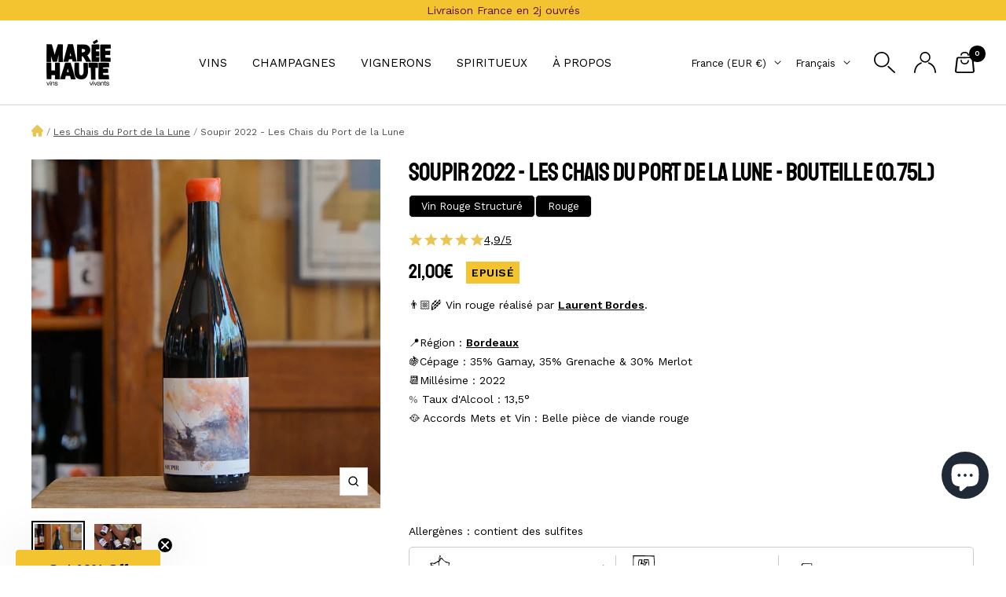

--- FILE ---
content_type: text/html; charset=utf-8
request_url: https://www.mareehaute.vin/products/soupir-2022-les-chais-du-port-de-la-lune
body_size: 75542
content:
<!doctype html><html class="no-js" lang="fr" dir="ltr">
  <head>

    <script type="application/vnd.locksmith+json" data-locksmith>{"version":"v254","locked":false,"initialized":true,"scope":"product","access_granted":true,"access_denied":false,"requires_customer":false,"manual_lock":false,"remote_lock":false,"has_timeout":false,"remote_rendered":null,"hide_resource":false,"hide_links_to_resource":false,"transparent":true,"locks":{"all":[],"opened":[]},"keys":[],"keys_signature":"cdaaa9c7b8bc9d219a109f622bff8cdceea68c65f42d0f12bdd3476fb9940ff9","state":{"template":"product","theme":186859127159,"product":"soupir-2022-les-chais-du-port-de-la-lune","collection":null,"page":null,"blog":null,"article":null,"app":null},"now":1768970915,"path":"\/products\/soupir-2022-les-chais-du-port-de-la-lune","locale_root_url":"\/","canonical_url":"https:\/\/www.mareehaute.vin\/products\/soupir-2022-les-chais-du-port-de-la-lune","customer_id":null,"customer_id_signature":"cdaaa9c7b8bc9d219a109f622bff8cdceea68c65f42d0f12bdd3476fb9940ff9","cart":null}</script><script data-locksmith>!function(){undefined;!function(){var s=window.Locksmith={},e=document.querySelector('script[type="application/vnd.locksmith+json"]'),n=e&&e.innerHTML;if(s.state={},s.util={},s.loading=!1,n)try{s.state=JSON.parse(n)}catch(d){}if(document.addEventListener&&document.querySelector){var o,a,i,t=[76,79,67,75,83,77,73,84,72,49,49],c=function(){a=t.slice(0)},l="style",r=function(e){e&&27!==e.keyCode&&"click"!==e.type||(document.removeEventListener("keydown",r),document.removeEventListener("click",r),o&&document.body.removeChild(o),o=null)};c(),document.addEventListener("keyup",function(e){if(e.keyCode===a[0]){if(clearTimeout(i),a.shift(),0<a.length)return void(i=setTimeout(c,1e3));c(),r(),(o=document.createElement("div"))[l].width="50%",o[l].maxWidth="1000px",o[l].height="85%",o[l].border="1px rgba(0, 0, 0, 0.2) solid",o[l].background="rgba(255, 255, 255, 0.99)",o[l].borderRadius="4px",o[l].position="fixed",o[l].top="50%",o[l].left="50%",o[l].transform="translateY(-50%) translateX(-50%)",o[l].boxShadow="0 2px 5px rgba(0, 0, 0, 0.3), 0 0 100vh 100vw rgba(0, 0, 0, 0.5)",o[l].zIndex="2147483645";var t=document.createElement("textarea");t.value=JSON.stringify(JSON.parse(n),null,2),t[l].border="none",t[l].display="block",t[l].boxSizing="border-box",t[l].width="100%",t[l].height="100%",t[l].background="transparent",t[l].padding="22px",t[l].fontFamily="monospace",t[l].fontSize="14px",t[l].color="#333",t[l].resize="none",t[l].outline="none",t.readOnly=!0,o.appendChild(t),document.body.appendChild(o),t.addEventListener("click",function(e){e.stopImmediatePropagation()}),t.select(),document.addEventListener("keydown",r),document.addEventListener("click",r)}})}s.isEmbedded=-1!==window.location.search.indexOf("_ab=0&_fd=0&_sc=1"),s.path=s.state.path||window.location.pathname,s.basePath=s.state.locale_root_url.concat("/apps/locksmith").replace(/^\/\//,"/"),s.reloading=!1,s.util.console=window.console||{log:function(){},error:function(){}},s.util.makeUrl=function(e,t){var n,o=s.basePath+e,a=[],i=s.cache();for(n in i)a.push(n+"="+encodeURIComponent(i[n]));for(n in t)a.push(n+"="+encodeURIComponent(t[n]));return s.state.customer_id&&(a.push("customer_id="+encodeURIComponent(s.state.customer_id)),a.push("customer_id_signature="+encodeURIComponent(s.state.customer_id_signature))),o+=(-1===o.indexOf("?")?"?":"&")+a.join("&")},s._initializeCallbacks=[],s.on=function(e,t){if("initialize"!==e)throw'Locksmith.on() currently only supports the "initialize" event';s._initializeCallbacks.push(t)},s.initializeSession=function(e){if(!s.isEmbedded){var t=!1,n=!0,o=!0;(e=e||{}).silent&&(o=n=!(t=!0)),s.ping({silent:t,spinner:n,reload:o,callback:function(){s._initializeCallbacks.forEach(function(e){e()})}})}},s.cache=function(e){var t={};try{var n=function a(e){return(document.cookie.match("(^|; )"+e+"=([^;]*)")||0)[2]};t=JSON.parse(decodeURIComponent(n("locksmith-params")||"{}"))}catch(d){}if(e){for(var o in e)t[o]=e[o];document.cookie="locksmith-params=; expires=Thu, 01 Jan 1970 00:00:00 GMT; path=/",document.cookie="locksmith-params="+encodeURIComponent(JSON.stringify(t))+"; path=/"}return t},s.cache.cart=s.state.cart,s.cache.cartLastSaved=null,s.params=s.cache(),s.util.reload=function(){s.reloading=!0;try{window.location.href=window.location.href.replace(/#.*/,"")}catch(d){s.util.console.error("Preferred reload method failed",d),window.location.reload()}},s.cache.saveCart=function(e){if(!s.cache.cart||s.cache.cart===s.cache.cartLastSaved)return e?e():null;var t=s.cache.cartLastSaved;s.cache.cartLastSaved=s.cache.cart,fetch("/cart/update.js",{method:"POST",headers:{"Content-Type":"application/json",Accept:"application/json"},body:JSON.stringify({attributes:{locksmith:s.cache.cart}})}).then(function(e){if(!e.ok)throw new Error("Cart update failed: "+e.status);return e.json()}).then(function(){e&&e()})["catch"](function(e){if(s.cache.cartLastSaved=t,!s.reloading)throw e})},s.util.spinnerHTML='<style>body{background:#FFF}@keyframes spin{from{transform:rotate(0deg)}to{transform:rotate(360deg)}}#loading{display:flex;width:100%;height:50vh;color:#777;align-items:center;justify-content:center}#loading .spinner{display:block;animation:spin 600ms linear infinite;position:relative;width:50px;height:50px}#loading .spinner-ring{stroke:currentColor;stroke-dasharray:100%;stroke-width:2px;stroke-linecap:round;fill:none}</style><div id="loading"><div class="spinner"><svg width="100%" height="100%"><svg preserveAspectRatio="xMinYMin"><circle class="spinner-ring" cx="50%" cy="50%" r="45%"></circle></svg></svg></div></div>',s.util.clobberBody=function(e){document.body.innerHTML=e},s.util.clobberDocument=function(e){e.responseText&&(e=e.responseText),document.documentElement&&document.removeChild(document.documentElement);var t=document.open("text/html","replace");t.writeln(e),t.close(),setTimeout(function(){var e=t.querySelector("[autofocus]");e&&e.focus()},100)},s.util.serializeForm=function(e){if(e&&"FORM"===e.nodeName){var t,n,o={};for(t=e.elements.length-1;0<=t;t-=1)if(""!==e.elements[t].name)switch(e.elements[t].nodeName){case"INPUT":switch(e.elements[t].type){default:case"text":case"hidden":case"password":case"button":case"reset":case"submit":o[e.elements[t].name]=e.elements[t].value;break;case"checkbox":case"radio":e.elements[t].checked&&(o[e.elements[t].name]=e.elements[t].value);break;case"file":}break;case"TEXTAREA":o[e.elements[t].name]=e.elements[t].value;break;case"SELECT":switch(e.elements[t].type){case"select-one":o[e.elements[t].name]=e.elements[t].value;break;case"select-multiple":for(n=e.elements[t].options.length-1;0<=n;n-=1)e.elements[t].options[n].selected&&(o[e.elements[t].name]=e.elements[t].options[n].value)}break;case"BUTTON":switch(e.elements[t].type){case"reset":case"submit":case"button":o[e.elements[t].name]=e.elements[t].value}}return o}},s.util.on=function(e,i,s,t){t=t||document;var c="locksmith-"+e+i,n=function(e){var t=e.target,n=e.target.parentElement,o=t&&t.className&&(t.className.baseVal||t.className)||"",a=n&&n.className&&(n.className.baseVal||n.className)||"";("string"==typeof o&&-1!==o.split(/\s+/).indexOf(i)||"string"==typeof a&&-1!==a.split(/\s+/).indexOf(i))&&!e[c]&&(e[c]=!0,s(e))};t.attachEvent?t.attachEvent(e,n):t.addEventListener(e,n,!1)},s.util.enableActions=function(e){s.util.on("click","locksmith-action",function(e){e.preventDefault();var t=e.target;t.dataset.confirmWith&&!confirm(t.dataset.confirmWith)||(t.disabled=!0,t.innerText=t.dataset.disableWith,s.post("/action",t.dataset.locksmithParams,{spinner:!1,type:"text",success:function(e){(e=JSON.parse(e.responseText)).message&&alert(e.message),s.util.reload()}}))},e)},s.util.inject=function(e,t){var n=["data","locksmith","append"];if(-1!==t.indexOf(n.join("-"))){var o=document.createElement("div");o.innerHTML=t,e.appendChild(o)}else e.innerHTML=t;var a,i,s=e.querySelectorAll("script");for(i=0;i<s.length;++i){a=s[i];var c=document.createElement("script");if(a.type&&(c.type=a.type),a.src)c.src=a.src;else{var l=document.createTextNode(a.innerHTML);c.appendChild(l)}e.appendChild(c)}var r=e.querySelector("[autofocus]");r&&r.focus()},s.post=function(e,t,n){!1!==(n=n||{}).spinner&&s.util.clobberBody(s.util.spinnerHTML);var o={};n.container===document?(o.layout=1,n.success=function(e){s.util.clobberDocument(e)}):n.container&&(o.layout=0,n.success=function(e){var t=document.getElementById(n.container);s.util.inject(t,e),t.id===t.firstChild.id&&t.parentElement.replaceChild(t.firstChild,t)}),n.form_type&&(t.form_type=n.form_type),n.include_layout_classes!==undefined&&(t.include_layout_classes=n.include_layout_classes),n.lock_id!==undefined&&(t.lock_id=n.lock_id),s.loading=!0;var a=s.util.makeUrl(e,o),i="json"===n.type||"text"===n.type;fetch(a,{method:"POST",headers:{"Content-Type":"application/json",Accept:i?"application/json":"text/html"},body:JSON.stringify(t)}).then(function(e){if(!e.ok)throw new Error("Request failed: "+e.status);return e.text()}).then(function(e){var t=n.success||s.util.clobberDocument;t(i?{responseText:e}:e)})["catch"](function(e){if(!s.reloading)if("dashboard.weglot.com"!==window.location.host){if(!n.silent)throw alert("Something went wrong! Please refresh and try again."),e;console.error(e)}else console.error(e)})["finally"](function(){s.loading=!1})},s.postResource=function(e,t){e.path=s.path,e.search=window.location.search,e.state=s.state,e.passcode&&(e.passcode=e.passcode.trim()),e.email&&(e.email=e.email.trim()),e.state.cart=s.cache.cart,e.locksmith_json=s.jsonTag,e.locksmith_json_signature=s.jsonTagSignature,s.post("/resource",e,t)},s.ping=function(e){if(!s.isEmbedded){e=e||{};var t=function(){e.reload?s.util.reload():"function"==typeof e.callback&&e.callback()};s.post("/ping",{path:s.path,search:window.location.search,state:s.state},{spinner:!!e.spinner,silent:"undefined"==typeof e.silent||e.silent,type:"text",success:function(e){e&&e.responseText?((e=JSON.parse(e.responseText)).messages&&0<e.messages.length&&s.showMessages(e.messages),e.cart&&s.cache.cart!==e.cart?(s.cache.cart=e.cart,s.cache.saveCart(function(){t(),e.cart&&e.cart.match(/^.+:/)&&s.util.reload()})):t()):console.error("[Locksmith] Invalid result in ping callback:",e)}})}},s.timeoutMonitor=function(){var e=s.cache.cart;s.ping({callback:function(){e!==s.cache.cart||setTimeout(function(){s.timeoutMonitor()},6e4)}})},s.showMessages=function(e){var t=document.createElement("div");t.style.position="fixed",t.style.left=0,t.style.right=0,t.style.bottom="-50px",t.style.opacity=0,t.style.background="#191919",t.style.color="#ddd",t.style.transition="bottom 0.2s, opacity 0.2s",t.style.zIndex=999999,t.innerHTML="        <style>          .locksmith-ab .locksmith-b { display: none; }          .locksmith-ab.toggled .locksmith-b { display: flex; }          .locksmith-ab.toggled .locksmith-a { display: none; }          .locksmith-flex { display: flex; flex-wrap: wrap; justify-content: space-between; align-items: center; padding: 10px 20px; }          .locksmith-message + .locksmith-message { border-top: 1px #555 solid; }          .locksmith-message a { color: inherit; font-weight: bold; }          .locksmith-message a:hover { color: inherit; opacity: 0.8; }          a.locksmith-ab-toggle { font-weight: inherit; text-decoration: underline; }          .locksmith-text { flex-grow: 1; }          .locksmith-cta { flex-grow: 0; text-align: right; }          .locksmith-cta button { transform: scale(0.8); transform-origin: left; }          .locksmith-cta > * { display: block; }          .locksmith-cta > * + * { margin-top: 10px; }          .locksmith-message a.locksmith-close { flex-grow: 0; text-decoration: none; margin-left: 15px; font-size: 30px; font-family: monospace; display: block; padding: 2px 10px; }                    @media screen and (max-width: 600px) {            .locksmith-wide-only { display: none !important; }            .locksmith-flex { padding: 0 15px; }            .locksmith-flex > * { margin-top: 5px; margin-bottom: 5px; }            .locksmith-cta { text-align: left; }          }                    @media screen and (min-width: 601px) {            .locksmith-narrow-only { display: none !important; }          }        </style>      "+e.map(function(e){return'<div class="locksmith-message">'+e+"</div>"}).join(""),document.body.appendChild(t),document.body.style.position="relative",document.body.parentElement.style.paddingBottom=t.offsetHeight+"px",setTimeout(function(){t.style.bottom=0,t.style.opacity=1},50),s.util.on("click","locksmith-ab-toggle",function(e){e.preventDefault();for(var t=e.target.parentElement;-1===t.className.split(" ").indexOf("locksmith-ab");)t=t.parentElement;-1!==t.className.split(" ").indexOf("toggled")?t.className=t.className.replace("toggled",""):t.className=t.className+" toggled"}),s.util.enableActions(t)}}()}();</script>
      <script data-locksmith>Locksmith.cache.cart=null</script>

  <script data-locksmith>Locksmith.jsonTag="{\"version\":\"v254\",\"locked\":false,\"initialized\":true,\"scope\":\"product\",\"access_granted\":true,\"access_denied\":false,\"requires_customer\":false,\"manual_lock\":false,\"remote_lock\":false,\"has_timeout\":false,\"remote_rendered\":null,\"hide_resource\":false,\"hide_links_to_resource\":false,\"transparent\":true,\"locks\":{\"all\":[],\"opened\":[]},\"keys\":[],\"keys_signature\":\"cdaaa9c7b8bc9d219a109f622bff8cdceea68c65f42d0f12bdd3476fb9940ff9\",\"state\":{\"template\":\"product\",\"theme\":186859127159,\"product\":\"soupir-2022-les-chais-du-port-de-la-lune\",\"collection\":null,\"page\":null,\"blog\":null,\"article\":null,\"app\":null},\"now\":1768970915,\"path\":\"\\\/products\\\/soupir-2022-les-chais-du-port-de-la-lune\",\"locale_root_url\":\"\\\/\",\"canonical_url\":\"https:\\\/\\\/www.mareehaute.vin\\\/products\\\/soupir-2022-les-chais-du-port-de-la-lune\",\"customer_id\":null,\"customer_id_signature\":\"cdaaa9c7b8bc9d219a109f622bff8cdceea68c65f42d0f12bdd3476fb9940ff9\",\"cart\":null}";Locksmith.jsonTagSignature="ba3f637885d237723d51491fef7e7944f1c112301297decdaedef86d1dd99c83"</script>
    
    <script>
      window.Shopify = window.Shopify || {theme: {id: 186859127159, role: 'main' } };
      window._template = {
          directory: "",
          name: "product",
          suffix: ""
      };
    </script>
    <script
      type="module"
      blocking="render"
      fetchpriority="high"
      src="https://cdn.intelligems.io/esm/9fd88f38743f/bundle.js"
      async
    ></script>
    

    <!-- Google Tag Manager -->
    <script>
      (function (w, d, s, l, i) {
        w[l] = w[l] || [];
        w[l].push({ 'gtm.start': new Date().getTime(), event: 'gtm.js' });
        var f = d.getElementsByTagName(s)[0],
          j = d.createElement(s),
          dl = l != 'dataLayer' ? '&l=' + l : '';
        j.async = true;
        j.src = 'https://server.mareehaute.vin/t3c54w1azliwo7c.js?id=' + i + dl;
        f.parentNode.insertBefore(j, f);
      })(window, document, 'script', 'dataLayer', 'GTM-P3XS58TG');
    </script>
    <!-- End Google Tag Manager -->

    <meta charset="utf-8">
    <meta
      name="viewport"
      content="width=device-width, initial-scale=1.0, height=device-height, minimum-scale=1.0, maximum-scale=1.0"
    >
    <meta name="theme-color" content="#ffffff">
    <meta name="google-site-verification" content="Vo0yo8IBlc9zKI6Ta_q2TnPsCZ9gtG1F1JvD5T_ocsA">

    <title>
      Soupir 2022 - Les Chais du Port de la Lune - Marée Haute Vins Vivants
    </title><meta name="description" content="Un vin rouge réalisé par Laurent Bordes à Bordeaux, dans son chai urbain, assemblage de Gamay, Grenache &amp; Merlot • Livraison disponible partout en France et en Europe">
<link rel="canonical" href="https://www.mareehaute.vin/products/soupir-2022-les-chais-du-port-de-la-lune"><link rel="shortcut icon" href="//www.mareehaute.vin/cdn/shop/files/Favicon_Maree_Haute_96x96.png?v=1696348446" type="image/png"><link rel="preconnect" href="https://cdn.shopify.com">
    <link rel="dns-prefetch" href="https://productreviews.shopifycdn.com">
    <link rel="dns-prefetch" href="https://www.google-analytics.com"><link rel="preconnect" href="https://fonts.shopifycdn.com" crossorigin><link rel="preload" as="style" href="//www.mareehaute.vin/cdn/shop/t/16/assets/theme.css?v=36055934091945712041763645342">
    <link rel="preload" as="script" href="//www.mareehaute.vin/cdn/shop/t/16/assets/vendor.js?v=32643890569905814191762442156">
    <link rel="preload" as="script" href="//www.mareehaute.vin/cdn/shop/t/16/assets/theme.js?v=9956604087850007511762442155">
    <link rel="preload" as="script" href="//www.mareehaute.vin/cdn/shop/t/16/assets/custom.css?v=172926200066643637631768387502"><link rel="preload" as="fetch" href="/products/soupir-2022-les-chais-du-port-de-la-lune.js" crossorigin><link rel="preload" as="script" href="//www.mareehaute.vin/cdn/shop/t/16/assets/flickity.js?v=176646718982628074891762442154"><meta property="og:type" content="product">
<meta property="og:title" content="Soupir 2022 - Les Chais du Port de la Lune">
<meta property="product:price:amount" content="21,00">
  <meta property="product:price:currency" content="EUR"><meta property="og:image" content="http://www.mareehaute.vin/cdn/shop/files/883684c7c5be5579517e75d7f7e9c37e.jpg?v=1719915618">
<meta property="og:image:secure_url" content="https://www.mareehaute.vin/cdn/shop/files/883684c7c5be5579517e75d7f7e9c37e.jpg?v=1719915618">
<meta property="og:image:width" content="1000">
  <meta property="og:image:height" content="1000"><meta property="og:description" content="Un vin rouge réalisé par Laurent Bordes à Bordeaux, dans son chai urbain, assemblage de Gamay, Grenache &amp; Merlot • Livraison disponible partout en France et en Europe">
<meta property="og:url" content="https://www.mareehaute.vin/products/soupir-2022-les-chais-du-port-de-la-lune">
<meta property="og:site_name" content="Marée Haute"><meta name="twitter:card" content="summary"><meta name="twitter:title" content="Soupir 2022 - Les Chais du Port de la Lune">
<meta name="twitter:description" content="👨🏼‍🌾 Vin rouge réalisé par Laurent Bordes.📍Région : Bordeaux🍇Cépage : 35% Gamay, 35% Grenache &amp;amp; 30% Merlot📆Millésime : 2022% Taux d&#39;Alcool : 13,5°🥘 Accords Mets et Vin : Belle pièce de viande rougeAllergènes : contient des sulfites">
<meta name="twitter:image" content="https://www.mareehaute.vin/cdn/shop/files/883684c7c5be5579517e75d7f7e9c37e_1200x1200_crop_center.jpg?v=1719915618">
<meta name="twitter:image:alt" content="">
    
  <script type="application/ld+json">
  {
    "@context": "https://schema.org",
    "@type": "Product",
    "productID": 8903419986195,
    "offers": [{
          "@type": "Offer",
          "name": "Default Title",
          "availability":"https://schema.org/OutOfStock",
          "price": 21.0,
          "priceCurrency": "EUR",
          "priceValidUntil": "2026-01-31","sku": "LCDPDLLSOUP22",
          "url": "/products/soupir-2022-les-chais-du-port-de-la-lune?variant=47407174779155"
        }
],"brand": {
      "@type": "Brand",
      "name": "Les Chais du Port de la Lune"
    },
    "name": "Soupir 2022 - Les Chais du Port de la Lune",
    "description": "👨🏼‍🌾 Vin rouge réalisé par Laurent Bordes.📍Région : Bordeaux🍇Cépage : 35% Gamay, 35% Grenache \u0026amp; 30% Merlot📆Millésime : 2022% Taux d'Alcool : 13,5°🥘 Accords Mets et Vin : Belle pièce de viande rougeAllergènes : contient des sulfites",
    "category": "",
    "url": "/products/soupir-2022-les-chais-du-port-de-la-lune",
    "sku": "LCDPDLLSOUP22",
    "image": {
      "@type": "ImageObject",
      "url": "https://www.mareehaute.vin/cdn/shop/files/883684c7c5be5579517e75d7f7e9c37e.jpg?v=1719915618&width=1024",
      "image": "https://www.mareehaute.vin/cdn/shop/files/883684c7c5be5579517e75d7f7e9c37e.jpg?v=1719915618&width=1024",
      "name": "",
      "width": "1024",
      "height": "1024"
    }
  }
  </script>



  <script type="application/ld+json">
  {
    "@context": "https://schema.org",
    "@type": "BreadcrumbList",
  "itemListElement": [{
      "@type": "ListItem",
      "position": 1,
      "name": "Accueil",
      "item": "https://www.mareehaute.vin"
    },{
          "@type": "ListItem",
          "position": 2,
          "name": "Soupir 2022 - Les Chais du Port de la Lune",
          "item": "https://www.mareehaute.vin/products/soupir-2022-les-chais-du-port-de-la-lune"
        }]
  }
  </script>


    <link rel="preload" href="//www.mareehaute.vin/cdn/fonts/epilogue/epilogue_n8.fce680a466ed4f23f54385c46aa2c014c51d421a.woff2" as="font" type="font/woff2" crossorigin><link rel="preload" href="//www.mareehaute.vin/cdn/fonts/work_sans/worksans_n4.b7973b3d07d0ace13de1b1bea9c45759cdbe12cf.woff2" as="font" type="font/woff2" crossorigin><style>
  /* Typography (heading) */
  @font-face {
  font-family: Epilogue;
  font-weight: 800;
  font-style: normal;
  font-display: swap;
  src: url("//www.mareehaute.vin/cdn/fonts/epilogue/epilogue_n8.fce680a466ed4f23f54385c46aa2c014c51d421a.woff2") format("woff2"),
       url("//www.mareehaute.vin/cdn/fonts/epilogue/epilogue_n8.2961970d19583d06f062e98ceb588027397f5810.woff") format("woff");
}

@font-face {
  font-family: Epilogue;
  font-weight: 800;
  font-style: italic;
  font-display: swap;
  src: url("//www.mareehaute.vin/cdn/fonts/epilogue/epilogue_i8.ff761dcfbf0a5437130c88f1b2679b905f7ed608.woff2") format("woff2"),
       url("//www.mareehaute.vin/cdn/fonts/epilogue/epilogue_i8.e7ca0c6d6c4d73469c08f9b99e243b2e63239caf.woff") format("woff");
}

/* Typography (body) */
  @font-face {
  font-family: "Work Sans";
  font-weight: 400;
  font-style: normal;
  font-display: swap;
  src: url("//www.mareehaute.vin/cdn/fonts/work_sans/worksans_n4.b7973b3d07d0ace13de1b1bea9c45759cdbe12cf.woff2") format("woff2"),
       url("//www.mareehaute.vin/cdn/fonts/work_sans/worksans_n4.cf5ceb1e6d373a9505e637c1aff0a71d0959556d.woff") format("woff");
}

@font-face {
  font-family: "Work Sans";
  font-weight: 400;
  font-style: italic;
  font-display: swap;
  src: url("//www.mareehaute.vin/cdn/fonts/work_sans/worksans_i4.16ff51e3e71fc1d09ff97b9ff9ccacbeeb384ec4.woff2") format("woff2"),
       url("//www.mareehaute.vin/cdn/fonts/work_sans/worksans_i4.ed4a1418cba5b7f04f79e4d5c8a5f1a6bd34f23b.woff") format("woff");
}

@font-face {
  font-family: "Work Sans";
  font-weight: 600;
  font-style: normal;
  font-display: swap;
  src: url("//www.mareehaute.vin/cdn/fonts/work_sans/worksans_n6.75811c3bd5161ea6e3ceb2d48ca889388f9bd5fe.woff2") format("woff2"),
       url("//www.mareehaute.vin/cdn/fonts/work_sans/worksans_n6.defcf26f28f3fa3df4555714d3f2e0f1217d7772.woff") format("woff");
}

@font-face {
  font-family: "Work Sans";
  font-weight: 600;
  font-style: italic;
  font-display: swap;
  src: url("//www.mareehaute.vin/cdn/fonts/work_sans/worksans_i6.78fba5461dc3c46449871ad9378fc3fd89177502.woff2") format("woff2"),
       url("//www.mareehaute.vin/cdn/fonts/work_sans/worksans_i6.e96d1853127697ea13d53cd7adc74309426a22a9.woff") format("woff");
}

:root {--heading-color: 0, 0, 0;
    --text-color: 0, 0, 0;
    --background: 255, 255, 255;
    --secondary-background: 255, 250, 236;
    --border-color: 217, 217, 217;
    --border-color-darker: 153, 153, 153;
    --success-color: 244, 196, 48;
    --success-background: 253, 243, 214;
    --error-color: 244, 196, 48;
    --error-background: 254, 251, 241;
    --primary-button-background: 244, 196, 48;
    --primary-button-text-color: 0, 0, 0;
    --secondary-button-background: 0, 0, 0;
    --secondary-button-text-color: 244, 196, 48;
    --product-star-rating: 244, 196, 48;
    --product-on-sale-accent: 244, 196, 48;
    --product-sold-out-accent: 244, 196, 48;
    --product-custom-label-background: 244, 196, 48;
    --product-custom-label-text-color: 0, 0, 0;
    --product-custom-label-2-background: 244, 196, 48;
    --product-custom-label-2-text-color: 0, 0, 0;
    --product-low-stock-text-color: 204, 0, 1;
    --product-in-stock-text-color: 244, 196, 48;
    --loading-bar-background: 0, 0, 0;

    /* We duplicate some "base" colors as root colors, which is useful to use on drawer elements or popover without. Those should not be overridden to avoid issues */
    --root-heading-color: 0, 0, 0;
    --root-text-color: 0, 0, 0;
    --root-background: 255, 255, 255;
    --root-border-color: 217, 217, 217;
    --root-primary-button-background: 244, 196, 48;
    --root-primary-button-text-color: 0, 0, 0;

    --base-font-size: 14px;
    --heading-font-family: Epilogue, sans-serif;
    --heading-font-weight: 800;
    --heading-font-style: normal;
    --heading-text-transform: uppercase;
    --text-font-family: "Work Sans", sans-serif;
    --text-font-weight: 400;
    --text-font-style: normal;
    --text-font-bold-weight: 600;

    /* Typography (font size) */
    --heading-xxsmall-font-size: 10px;
    --heading-xsmall-font-size: 10px;
    --heading-small-font-size: 11px;
    --heading-large-font-size: 32px;
    --heading-h1-font-size: 32px;
    --heading-h2-font-size: 28px;
    --heading-h3-font-size: 26px;
    --heading-h4-font-size: 22px;
    --heading-h5-font-size: 18px;
    --heading-h6-font-size: 16px;

    /* Control the look and feel of the theme by changing radius of various elements */
    --button-border-radius: 0px;
    --block-border-radius: 0px;
    --block-border-radius-reduced: 0px;
    --color-swatch-border-radius: 0px;

    /* Button size */
    --button-height: 48px;
    --button-small-height: 40px;

    /* Form related */
    --form-input-field-height: 48px;
    --form-input-gap: 16px;
    --form-submit-margin: 24px;

    /* Product listing related variables */
    --product-list-block-spacing: 32px;

    /* Video related */
    --play-button-background: 255, 255, 255;
    --play-button-arrow: 0, 0, 0;

    /* RTL support */
    --transform-logical-flip: 1;
    --transform-origin-start: left;
    --transform-origin-end: right;

    /* Other */
    --zoom-cursor-svg-url: url(//www.mareehaute.vin/cdn/shop/t/16/assets/zoom-cursor.svg?v=63641358585342595021762442157);
    --arrow-right-svg-url: url(//www.mareehaute.vin/cdn/shop/t/16/assets/arrow-right.svg?v=179833821484014727101762442153);
    --arrow-left-svg-url: url(//www.mareehaute.vin/cdn/shop/t/16/assets/arrow-left.svg?v=71337907553132082511762442152);

    /* Some useful variables that we can reuse in our CSS. Some explanation are needed for some of them:
       - container-max-width-minus-gutters: represents the container max width without the edge gutters
       - container-outer-width: considering the screen width, represent all the space outside the container
       - container-outer-margin: same as container-outer-width but get set to 0 inside a container
       - container-inner-width: the effective space inside the container (minus gutters)
       - grid-column-width: represents the width of a single column of the grid
       - vertical-breather: this is a variable that defines the global "spacing" between sections, and inside the section
                            to create some "breath" and minimum spacing
     */
    --container-max-width: 1600px;
    --container-gutter: 24px;
    --container-max-width-minus-gutters: calc(var(--container-max-width) - (var(--container-gutter)) * 2);
    --container-outer-width: max(calc((100vw - var(--container-max-width-minus-gutters)) / 2), var(--container-gutter));
    --container-outer-margin: var(--container-outer-width);
    --container-inner-width: calc(100vw - var(--container-outer-width) * 2);

    --grid-column-count: 10;
    --grid-gap: 24px;
    --grid-column-width: calc((100vw - var(--container-outer-width) * 2 - var(--grid-gap) * (var(--grid-column-count) - 1)) / var(--grid-column-count));

    --vertical-breather: 36px;
    --vertical-breather-tight: 36px;

    /* Shopify related variables */
    --payment-terms-background-color: #ffffff;
  }

  @media screen and (min-width: 741px) {
    :root {
      --container-gutter: 40px;
      --grid-column-count: 20;
      --vertical-breather: 48px;
      --vertical-breather-tight: 48px;

      /* Typography (font size) */
      --heading-xsmall-font-size: 11px;
      --heading-small-font-size: 12px;
      --heading-large-font-size: 48px;
      --heading-h1-font-size: 48px;
      --heading-h2-font-size: 36px;
      --heading-h3-font-size: 30px;
      --heading-h4-font-size: 22px;
      --heading-h5-font-size: 18px;
      --heading-h6-font-size: 16px;

      /* Form related */
      --form-input-field-height: 52px;
      --form-submit-margin: 32px;

      /* Button size */
      --button-height: 52px;
      --button-small-height: 44px;
    }
  }

  @media screen and (min-width: 1200px) {
    :root {
      --vertical-breather: 64px;
      --vertical-breather-tight: 48px;
      --product-list-block-spacing: 48px;

      /* Typography */
      --heading-large-font-size: 58px;
      --heading-h1-font-size: 50px;
      --heading-h2-font-size: 44px;
      --heading-h3-font-size: 32px;
      --heading-h4-font-size: 26px;
      --heading-h5-font-size: 22px;
      --heading-h6-font-size: 16px;
    }
  }

  @media screen and (min-width: 1600px) {
    :root {
      --vertical-breather: 64px;
      --vertical-breather-tight: 48px;
    }
  }
</style>
    <script>
  // This allows to expose several variables to the global scope, to be used in scripts
  window.themeVariables = {
    settings: {
      direction: "ltr",
      pageType: "product",
      cartCount: 0,
      moneyFormat: "{{amount_with_comma_separator}}€",
      moneyWithCurrencyFormat: "{{amount_with_comma_separator}} €",
      showVendor: false,
      discountMode: "saving",
      currencyCodeEnabled: false,
      cartType: "drawer",
      cartCurrency: "EUR",
      mobileZoomFactor: 2.5
    },

    routes: {
      host: "www.mareehaute.vin",
      rootUrl: "\/",
      rootUrlWithoutSlash: '',
      cartUrl: "\/cart",
      cartAddUrl: "\/cart\/add",
      cartChangeUrl: "\/cart\/change",
      searchUrl: "\/search",
      predictiveSearchUrl: "\/search\/suggest",
      productRecommendationsUrl: "\/recommendations\/products"
    },

    strings: {
      accessibilityDelete: "Supprimer",
      accessibilityClose: "Fermer",
      collectionSoldOut: "Epuisé",
      collectionDiscount: "Economisez @savings@",
      productSalePrice: "Prix de vente",
      productRegularPrice: "Prix normal",
      productFormUnavailable: "Indisponible",
      productFormSoldOut: "Indisponible",
      productFormPreOrder: "Pre-commander",
      productFormAddToCart: "Ajouter au panier",
      searchNoResults: "Aucun résultat n\u0026#39;a été retourné.",
      searchNewSearch: "Nouvelle recherche",
      searchProducts: "Produits",
      searchArticles: "Blog",
      searchPages: "Pages",
      searchCollections: "Vignerons",
      cartViewCart: "Voir panier",
      cartItemAdded: "Produit ajouté à votre panier !",
      cartItemAddedShort: "Ajouté au panier !",
      cartAddOrderNote: "Ajouter une note",
      cartEditOrderNote: "Modifier la note",
      shippingEstimatorNoResults: "Désolé, nous ne livrons pas à votre destination.",
      shippingEstimatorOneResult: " ",
      shippingEstimatorMultipleResults: " ",
      shippingEstimatorError: "Une ou plusieurs erreurs se sont produites lors de la récupération des frais d\u0026#39;envoi :"
    },

    libs: {
      flickity: "\/\/www.mareehaute.vin\/cdn\/shop\/t\/16\/assets\/flickity.js?v=176646718982628074891762442154",
      photoswipe: "\/\/www.mareehaute.vin\/cdn\/shop\/t\/16\/assets\/photoswipe.js?v=132268647426145925301762442155",
      qrCode: "\/\/www.mareehaute.vin\/cdn\/shopifycloud\/storefront\/assets\/themes_support\/vendor\/qrcode-3f2b403b.js"
    },

    breakpoints: {
      phone: 'screen and (max-width: 740px)',
      tablet: 'screen and (min-width: 741px) and (max-width: 999px)',
      tabletAndUp: 'screen and (min-width: 741px)',
      pocket: 'screen and (max-width: 999px)',
      lap: 'screen and (min-width: 1000px) and (max-width: 1199px)',
      lapAndUp: 'screen and (min-width: 1000px)',
      desktop: 'screen and (min-width: 1200px)',
      wide: 'screen and (min-width: 1400px)'
    }
  };

  window.addEventListener('pageshow', async () => {
    const cartContent = await (await fetch(`${window.themeVariables.routes.cartUrl}.js`, {cache: 'reload'})).json();
    document.documentElement.dispatchEvent(new CustomEvent('cart:refresh', {detail: {cart: cartContent}}));
  });

  if ('noModule' in HTMLScriptElement.prototype) {
    // Old browsers (like IE) that does not support module will be considered as if not executing JS at all
    document.documentElement.className = document.documentElement.className.replace('no-js', 'js');

    requestAnimationFrame(() => {
      const viewportHeight = (window.visualViewport ? window.visualViewport.height : document.documentElement.clientHeight);
      document.documentElement.style.setProperty('--window-height',viewportHeight + 'px');
    });
  }// We save the product ID in local storage to be eventually used for recently viewed section
    try {
      const items = JSON.parse(localStorage.getItem('theme:recently-viewed-products') || '[]');

      // We check if the current product already exists, and if it does not, we add it at the start
      if (!items.includes(8903419986195)) {
        items.unshift(8903419986195);
      }

      localStorage.setItem('theme:recently-viewed-products', JSON.stringify(items.slice(0, 20)));
    } catch (e) {
      // Safari in private mode does not allow setting item, we silently fail
    }</script>

    <link rel="stylesheet" href="//www.mareehaute.vin/cdn/shop/t/16/assets/theme.css?v=36055934091945712041763645342">

    <script src="//www.mareehaute.vin/cdn/shop/t/16/assets/vendor.js?v=32643890569905814191762442156" defer></script>
    <script src="//www.mareehaute.vin/cdn/shop/t/16/assets/theme.js?v=9956604087850007511762442155" defer></script>
    <script src="//www.mareehaute.vin/cdn/shop/t/16/assets/custom.js?v=167639537848865775061762442153" defer></script>
    <link href="//www.mareehaute.vin/cdn/shop/t/16/assets/custom.css?v=172926200066643637631768387502" rel="stylesheet" type="text/css" media="all" />
    <script>window.performance && window.performance.mark && window.performance.mark('shopify.content_for_header.start');</script><meta name="facebook-domain-verification" content="te0ltvnw6xec1pnfc433wk57qltcks">
<meta name="google-site-verification" content="85ztmST5taLb19d61P5wt5P2kGoy4vfa2R-w02qcu-E">
<meta id="shopify-digital-wallet" name="shopify-digital-wallet" content="/81869472019/digital_wallets/dialog">
<meta name="shopify-checkout-api-token" content="e69e144ecd90b0db92757a1402b6db17">
<meta id="in-context-paypal-metadata" data-shop-id="81869472019" data-venmo-supported="false" data-environment="production" data-locale="fr_FR" data-paypal-v4="true" data-currency="EUR">
<link rel="alternate" hreflang="x-default" href="https://www.mareehaute.vin/products/soupir-2022-les-chais-du-port-de-la-lune">
<link rel="alternate" hreflang="fr" href="https://www.mareehaute.vin/products/soupir-2022-les-chais-du-port-de-la-lune">
<link rel="alternate" hreflang="en" href="https://www.mareehaute.vin/en/products/soupir-2022-les-chais-du-port-de-la-lune">
<link rel="alternate" hreflang="en-BE" href="https://www.mareehaute.vin/en-eu/products/soupir-2022-les-chais-du-port-de-la-lune">
<link rel="alternate" hreflang="fr-BE" href="https://www.mareehaute.vin/fr-eu/products/soupir-2022-les-chais-du-port-de-la-lune">
<link rel="alternate" hreflang="en-DE" href="https://www.mareehaute.vin/en-eu/products/soupir-2022-les-chais-du-port-de-la-lune">
<link rel="alternate" hreflang="fr-DE" href="https://www.mareehaute.vin/fr-eu/products/soupir-2022-les-chais-du-port-de-la-lune">
<link rel="alternate" hreflang="en-DK" href="https://www.mareehaute.vin/en-eu/products/soupir-2022-les-chais-du-port-de-la-lune">
<link rel="alternate" hreflang="fr-DK" href="https://www.mareehaute.vin/fr-eu/products/soupir-2022-les-chais-du-port-de-la-lune">
<link rel="alternate" hreflang="en-FI" href="https://www.mareehaute.vin/en-eu/products/soupir-2022-les-chais-du-port-de-la-lune">
<link rel="alternate" hreflang="fr-FI" href="https://www.mareehaute.vin/fr-eu/products/soupir-2022-les-chais-du-port-de-la-lune">
<link rel="alternate" hreflang="en-IT" href="https://www.mareehaute.vin/en-eu/products/soupir-2022-les-chais-du-port-de-la-lune">
<link rel="alternate" hreflang="fr-IT" href="https://www.mareehaute.vin/fr-eu/products/soupir-2022-les-chais-du-port-de-la-lune">
<link rel="alternate" hreflang="en-LU" href="https://www.mareehaute.vin/en-eu/products/soupir-2022-les-chais-du-port-de-la-lune">
<link rel="alternate" hreflang="fr-LU" href="https://www.mareehaute.vin/fr-eu/products/soupir-2022-les-chais-du-port-de-la-lune">
<link rel="alternate" hreflang="en-NL" href="https://www.mareehaute.vin/en-eu/products/soupir-2022-les-chais-du-port-de-la-lune">
<link rel="alternate" hreflang="fr-NL" href="https://www.mareehaute.vin/fr-eu/products/soupir-2022-les-chais-du-port-de-la-lune">
<link rel="alternate" hreflang="en-ES" href="https://www.mareehaute.vin/en-eu/products/soupir-2022-les-chais-du-port-de-la-lune">
<link rel="alternate" hreflang="fr-ES" href="https://www.mareehaute.vin/fr-eu/products/soupir-2022-les-chais-du-port-de-la-lune">
<link rel="alternate" hreflang="en-SE" href="https://www.mareehaute.vin/en-eu/products/soupir-2022-les-chais-du-port-de-la-lune">
<link rel="alternate" hreflang="fr-SE" href="https://www.mareehaute.vin/fr-eu/products/soupir-2022-les-chais-du-port-de-la-lune">
<link rel="alternate" hreflang="en-NO" href="https://www.mareehaute.vin/en-eu/products/soupir-2022-les-chais-du-port-de-la-lune">
<link rel="alternate" hreflang="fr-NO" href="https://www.mareehaute.vin/fr-eu/products/soupir-2022-les-chais-du-port-de-la-lune">
<link rel="alternate" hreflang="en-AT" href="https://www.mareehaute.vin/en-eu/products/soupir-2022-les-chais-du-port-de-la-lune">
<link rel="alternate" hreflang="fr-AT" href="https://www.mareehaute.vin/fr-eu/products/soupir-2022-les-chais-du-port-de-la-lune">
<link rel="alternate" hreflang="en-PT" href="https://www.mareehaute.vin/en-eu/products/soupir-2022-les-chais-du-port-de-la-lune">
<link rel="alternate" hreflang="fr-PT" href="https://www.mareehaute.vin/fr-eu/products/soupir-2022-les-chais-du-port-de-la-lune">
<link rel="alternate" hreflang="en-IE" href="https://www.mareehaute.vin/en-eu/products/soupir-2022-les-chais-du-port-de-la-lune">
<link rel="alternate" hreflang="fr-IE" href="https://www.mareehaute.vin/fr-eu/products/soupir-2022-les-chais-du-port-de-la-lune">
<link rel="alternate" hreflang="en-PL" href="https://www.mareehaute.vin/en-eu/products/soupir-2022-les-chais-du-port-de-la-lune">
<link rel="alternate" hreflang="fr-PL" href="https://www.mareehaute.vin/fr-eu/products/soupir-2022-les-chais-du-port-de-la-lune">
<link rel="alternate" hreflang="en-RO" href="https://www.mareehaute.vin/en-eu/products/soupir-2022-les-chais-du-port-de-la-lune">
<link rel="alternate" hreflang="fr-RO" href="https://www.mareehaute.vin/fr-eu/products/soupir-2022-les-chais-du-port-de-la-lune">
<link rel="alternate" hreflang="en-CZ" href="https://www.mareehaute.vin/en-eu/products/soupir-2022-les-chais-du-port-de-la-lune">
<link rel="alternate" hreflang="fr-CZ" href="https://www.mareehaute.vin/fr-eu/products/soupir-2022-les-chais-du-port-de-la-lune">
<link rel="alternate" hreflang="en-EE" href="https://www.mareehaute.vin/en-eu/products/soupir-2022-les-chais-du-port-de-la-lune">
<link rel="alternate" hreflang="fr-EE" href="https://www.mareehaute.vin/fr-eu/products/soupir-2022-les-chais-du-port-de-la-lune">
<link rel="alternate" hreflang="en-GR" href="https://www.mareehaute.vin/en-eu/products/soupir-2022-les-chais-du-port-de-la-lune">
<link rel="alternate" hreflang="fr-GR" href="https://www.mareehaute.vin/fr-eu/products/soupir-2022-les-chais-du-port-de-la-lune">
<link rel="alternate" hreflang="en-LV" href="https://www.mareehaute.vin/en-eu/products/soupir-2022-les-chais-du-port-de-la-lune">
<link rel="alternate" hreflang="fr-LV" href="https://www.mareehaute.vin/fr-eu/products/soupir-2022-les-chais-du-port-de-la-lune">
<link rel="alternate" hreflang="en-LT" href="https://www.mareehaute.vin/en-eu/products/soupir-2022-les-chais-du-port-de-la-lune">
<link rel="alternate" hreflang="fr-LT" href="https://www.mareehaute.vin/fr-eu/products/soupir-2022-les-chais-du-port-de-la-lune">
<link rel="alternate" hreflang="en-LI" href="https://www.mareehaute.vin/en-eu/products/soupir-2022-les-chais-du-port-de-la-lune">
<link rel="alternate" hreflang="fr-LI" href="https://www.mareehaute.vin/fr-eu/products/soupir-2022-les-chais-du-port-de-la-lune">
<link rel="alternate" hreflang="en-MD" href="https://www.mareehaute.vin/en-eu/products/soupir-2022-les-chais-du-port-de-la-lune">
<link rel="alternate" hreflang="fr-MD" href="https://www.mareehaute.vin/fr-eu/products/soupir-2022-les-chais-du-port-de-la-lune">
<link rel="alternate" hreflang="en-MC" href="https://www.mareehaute.vin/en-eu/products/soupir-2022-les-chais-du-port-de-la-lune">
<link rel="alternate" hreflang="fr-MC" href="https://www.mareehaute.vin/fr-eu/products/soupir-2022-les-chais-du-port-de-la-lune">
<link rel="alternate" hreflang="en-AL" href="https://www.mareehaute.vin/en-eu/products/soupir-2022-les-chais-du-port-de-la-lune">
<link rel="alternate" hreflang="fr-AL" href="https://www.mareehaute.vin/fr-eu/products/soupir-2022-les-chais-du-port-de-la-lune">
<link rel="alternate" hreflang="en-BG" href="https://www.mareehaute.vin/en-eu/products/soupir-2022-les-chais-du-port-de-la-lune">
<link rel="alternate" hreflang="fr-BG" href="https://www.mareehaute.vin/fr-eu/products/soupir-2022-les-chais-du-port-de-la-lune">
<link rel="alternate" hreflang="en-CY" href="https://www.mareehaute.vin/en-eu/products/soupir-2022-les-chais-du-port-de-la-lune">
<link rel="alternate" hreflang="fr-CY" href="https://www.mareehaute.vin/fr-eu/products/soupir-2022-les-chais-du-port-de-la-lune">
<link rel="alternate" hreflang="en-HR" href="https://www.mareehaute.vin/en-eu/products/soupir-2022-les-chais-du-port-de-la-lune">
<link rel="alternate" hreflang="fr-HR" href="https://www.mareehaute.vin/fr-eu/products/soupir-2022-les-chais-du-port-de-la-lune">
<link rel="alternate" hreflang="en-HU" href="https://www.mareehaute.vin/en-eu/products/soupir-2022-les-chais-du-port-de-la-lune">
<link rel="alternate" hreflang="fr-HU" href="https://www.mareehaute.vin/fr-eu/products/soupir-2022-les-chais-du-port-de-la-lune">
<link rel="alternate" hreflang="en-ME" href="https://www.mareehaute.vin/en-eu/products/soupir-2022-les-chais-du-port-de-la-lune">
<link rel="alternate" hreflang="fr-ME" href="https://www.mareehaute.vin/fr-eu/products/soupir-2022-les-chais-du-port-de-la-lune">
<link rel="alternate" hreflang="en-SK" href="https://www.mareehaute.vin/en-eu/products/soupir-2022-les-chais-du-port-de-la-lune">
<link rel="alternate" hreflang="fr-SK" href="https://www.mareehaute.vin/fr-eu/products/soupir-2022-les-chais-du-port-de-la-lune">
<link rel="alternate" hreflang="en-SI" href="https://www.mareehaute.vin/en-eu/products/soupir-2022-les-chais-du-port-de-la-lune">
<link rel="alternate" hreflang="fr-SI" href="https://www.mareehaute.vin/fr-eu/products/soupir-2022-les-chais-du-port-de-la-lune">
<link rel="alternate" hreflang="en-GB" href="https://www.mareehaute.vin/en-gb/products/soupir-2022-les-chais-du-port-de-la-lune">
<link rel="alternate" hreflang="fr-GB" href="https://www.mareehaute.vin/fr-gb/products/soupir-2022-les-chais-du-port-de-la-lune">
<link rel="alternate" type="application/json+oembed" href="https://www.mareehaute.vin/products/soupir-2022-les-chais-du-port-de-la-lune.oembed">
<script async="async" src="/checkouts/internal/preloads.js?locale=fr-FR"></script>
<link rel="preconnect" href="https://shop.app" crossorigin="anonymous">
<script async="async" src="https://shop.app/checkouts/internal/preloads.js?locale=fr-FR&shop_id=81869472019" crossorigin="anonymous"></script>
<script id="apple-pay-shop-capabilities" type="application/json">{"shopId":81869472019,"countryCode":"FR","currencyCode":"EUR","merchantCapabilities":["supports3DS"],"merchantId":"gid:\/\/shopify\/Shop\/81869472019","merchantName":"Marée Haute","requiredBillingContactFields":["postalAddress","email","phone"],"requiredShippingContactFields":["postalAddress","email","phone"],"shippingType":"shipping","supportedNetworks":["visa","masterCard","amex","maestro"],"total":{"type":"pending","label":"Marée Haute","amount":"1.00"},"shopifyPaymentsEnabled":true,"supportsSubscriptions":true}</script>
<script id="shopify-features" type="application/json">{"accessToken":"e69e144ecd90b0db92757a1402b6db17","betas":["rich-media-storefront-analytics"],"domain":"www.mareehaute.vin","predictiveSearch":true,"shopId":81869472019,"locale":"fr"}</script>
<script>var Shopify = Shopify || {};
Shopify.shop = "maree-haute-vins.myshopify.com";
Shopify.locale = "fr";
Shopify.currency = {"active":"EUR","rate":"1.0"};
Shopify.country = "FR";
Shopify.theme = {"name":"[PROD] - Thème Marée Haute Vins","id":186859127159,"schema_name":"Focal","schema_version":"10.1.3","theme_store_id":null,"role":"main"};
Shopify.theme.handle = "null";
Shopify.theme.style = {"id":null,"handle":null};
Shopify.cdnHost = "www.mareehaute.vin/cdn";
Shopify.routes = Shopify.routes || {};
Shopify.routes.root = "/";</script>
<script type="module">!function(o){(o.Shopify=o.Shopify||{}).modules=!0}(window);</script>
<script>!function(o){function n(){var o=[];function n(){o.push(Array.prototype.slice.apply(arguments))}return n.q=o,n}var t=o.Shopify=o.Shopify||{};t.loadFeatures=n(),t.autoloadFeatures=n()}(window);</script>
<script>
  window.ShopifyPay = window.ShopifyPay || {};
  window.ShopifyPay.apiHost = "shop.app\/pay";
  window.ShopifyPay.redirectState = null;
</script>
<script id="shop-js-analytics" type="application/json">{"pageType":"product"}</script>
<script defer="defer" async type="module" src="//www.mareehaute.vin/cdn/shopifycloud/shop-js/modules/v2/client.init-shop-cart-sync_INwxTpsh.fr.esm.js"></script>
<script defer="defer" async type="module" src="//www.mareehaute.vin/cdn/shopifycloud/shop-js/modules/v2/chunk.common_YNAa1F1g.esm.js"></script>
<script type="module">
  await import("//www.mareehaute.vin/cdn/shopifycloud/shop-js/modules/v2/client.init-shop-cart-sync_INwxTpsh.fr.esm.js");
await import("//www.mareehaute.vin/cdn/shopifycloud/shop-js/modules/v2/chunk.common_YNAa1F1g.esm.js");

  window.Shopify.SignInWithShop?.initShopCartSync?.({"fedCMEnabled":true,"windoidEnabled":true});

</script>
<script>
  window.Shopify = window.Shopify || {};
  if (!window.Shopify.featureAssets) window.Shopify.featureAssets = {};
  window.Shopify.featureAssets['shop-js'] = {"shop-cart-sync":["modules/v2/client.shop-cart-sync_BVs4vSl-.fr.esm.js","modules/v2/chunk.common_YNAa1F1g.esm.js"],"init-fed-cm":["modules/v2/client.init-fed-cm_CEmYoMXU.fr.esm.js","modules/v2/chunk.common_YNAa1F1g.esm.js"],"shop-button":["modules/v2/client.shop-button_BhVpOdEY.fr.esm.js","modules/v2/chunk.common_YNAa1F1g.esm.js"],"init-windoid":["modules/v2/client.init-windoid_DVncJssP.fr.esm.js","modules/v2/chunk.common_YNAa1F1g.esm.js"],"shop-cash-offers":["modules/v2/client.shop-cash-offers_CD5ChB-w.fr.esm.js","modules/v2/chunk.common_YNAa1F1g.esm.js","modules/v2/chunk.modal_DXhkN-5p.esm.js"],"shop-toast-manager":["modules/v2/client.shop-toast-manager_CMZA41xP.fr.esm.js","modules/v2/chunk.common_YNAa1F1g.esm.js"],"init-shop-email-lookup-coordinator":["modules/v2/client.init-shop-email-lookup-coordinator_Dxg3Qq63.fr.esm.js","modules/v2/chunk.common_YNAa1F1g.esm.js"],"pay-button":["modules/v2/client.pay-button_CApwTr-J.fr.esm.js","modules/v2/chunk.common_YNAa1F1g.esm.js"],"avatar":["modules/v2/client.avatar_BTnouDA3.fr.esm.js"],"init-shop-cart-sync":["modules/v2/client.init-shop-cart-sync_INwxTpsh.fr.esm.js","modules/v2/chunk.common_YNAa1F1g.esm.js"],"shop-login-button":["modules/v2/client.shop-login-button_Ctct7BR2.fr.esm.js","modules/v2/chunk.common_YNAa1F1g.esm.js","modules/v2/chunk.modal_DXhkN-5p.esm.js"],"init-customer-accounts-sign-up":["modules/v2/client.init-customer-accounts-sign-up_DTysEz83.fr.esm.js","modules/v2/client.shop-login-button_Ctct7BR2.fr.esm.js","modules/v2/chunk.common_YNAa1F1g.esm.js","modules/v2/chunk.modal_DXhkN-5p.esm.js"],"init-shop-for-new-customer-accounts":["modules/v2/client.init-shop-for-new-customer-accounts_wbmNjFX3.fr.esm.js","modules/v2/client.shop-login-button_Ctct7BR2.fr.esm.js","modules/v2/chunk.common_YNAa1F1g.esm.js","modules/v2/chunk.modal_DXhkN-5p.esm.js"],"init-customer-accounts":["modules/v2/client.init-customer-accounts_DqpN27KS.fr.esm.js","modules/v2/client.shop-login-button_Ctct7BR2.fr.esm.js","modules/v2/chunk.common_YNAa1F1g.esm.js","modules/v2/chunk.modal_DXhkN-5p.esm.js"],"shop-follow-button":["modules/v2/client.shop-follow-button_CBz8VXaE.fr.esm.js","modules/v2/chunk.common_YNAa1F1g.esm.js","modules/v2/chunk.modal_DXhkN-5p.esm.js"],"lead-capture":["modules/v2/client.lead-capture_Bo6pQGej.fr.esm.js","modules/v2/chunk.common_YNAa1F1g.esm.js","modules/v2/chunk.modal_DXhkN-5p.esm.js"],"checkout-modal":["modules/v2/client.checkout-modal_B_8gz53b.fr.esm.js","modules/v2/chunk.common_YNAa1F1g.esm.js","modules/v2/chunk.modal_DXhkN-5p.esm.js"],"shop-login":["modules/v2/client.shop-login_CTIGRVE1.fr.esm.js","modules/v2/chunk.common_YNAa1F1g.esm.js","modules/v2/chunk.modal_DXhkN-5p.esm.js"],"payment-terms":["modules/v2/client.payment-terms_BUSo56Mg.fr.esm.js","modules/v2/chunk.common_YNAa1F1g.esm.js","modules/v2/chunk.modal_DXhkN-5p.esm.js"]};
</script>
<script>(function() {
  var isLoaded = false;
  function asyncLoad() {
    if (isLoaded) return;
    isLoaded = true;
    var urls = ["https:\/\/storage.nfcube.com\/instafeed-562612c13b913af0fd4f5dc7cf5c94f6.js?shop=maree-haute-vins.myshopify.com"];
    for (var i = 0; i < urls.length; i++) {
      var s = document.createElement('script');
      s.type = 'text/javascript';
      s.async = true;
      s.src = urls[i];
      var x = document.getElementsByTagName('script')[0];
      x.parentNode.insertBefore(s, x);
    }
  };
  if(window.attachEvent) {
    window.attachEvent('onload', asyncLoad);
  } else {
    window.addEventListener('load', asyncLoad, false);
  }
})();</script>
<script id="__st">var __st={"a":81869472019,"offset":3600,"reqid":"f35a12e1-24e7-4d3d-87ac-be47b9459739-1768970914","pageurl":"www.mareehaute.vin\/products\/soupir-2022-les-chais-du-port-de-la-lune","u":"c34a2dddec1d","p":"product","rtyp":"product","rid":8903419986195};</script>
<script>window.ShopifyPaypalV4VisibilityTracking = true;</script>
<script id="captcha-bootstrap">!function(){'use strict';const t='contact',e='account',n='new_comment',o=[[t,t],['blogs',n],['comments',n],[t,'customer']],c=[[e,'customer_login'],[e,'guest_login'],[e,'recover_customer_password'],[e,'create_customer']],r=t=>t.map((([t,e])=>`form[action*='/${t}']:not([data-nocaptcha='true']) input[name='form_type'][value='${e}']`)).join(','),a=t=>()=>t?[...document.querySelectorAll(t)].map((t=>t.form)):[];function s(){const t=[...o],e=r(t);return a(e)}const i='password',u='form_key',d=['recaptcha-v3-token','g-recaptcha-response','h-captcha-response',i],f=()=>{try{return window.sessionStorage}catch{return}},m='__shopify_v',_=t=>t.elements[u];function p(t,e,n=!1){try{const o=window.sessionStorage,c=JSON.parse(o.getItem(e)),{data:r}=function(t){const{data:e,action:n}=t;return t[m]||n?{data:e,action:n}:{data:t,action:n}}(c);for(const[e,n]of Object.entries(r))t.elements[e]&&(t.elements[e].value=n);n&&o.removeItem(e)}catch(o){console.error('form repopulation failed',{error:o})}}const l='form_type',E='cptcha';function T(t){t.dataset[E]=!0}const w=window,h=w.document,L='Shopify',v='ce_forms',y='captcha';let A=!1;((t,e)=>{const n=(g='f06e6c50-85a8-45c8-87d0-21a2b65856fe',I='https://cdn.shopify.com/shopifycloud/storefront-forms-hcaptcha/ce_storefront_forms_captcha_hcaptcha.v1.5.2.iife.js',D={infoText:'Protégé par hCaptcha',privacyText:'Confidentialité',termsText:'Conditions'},(t,e,n)=>{const o=w[L][v],c=o.bindForm;if(c)return c(t,g,e,D).then(n);var r;o.q.push([[t,g,e,D],n]),r=I,A||(h.body.append(Object.assign(h.createElement('script'),{id:'captcha-provider',async:!0,src:r})),A=!0)});var g,I,D;w[L]=w[L]||{},w[L][v]=w[L][v]||{},w[L][v].q=[],w[L][y]=w[L][y]||{},w[L][y].protect=function(t,e){n(t,void 0,e),T(t)},Object.freeze(w[L][y]),function(t,e,n,w,h,L){const[v,y,A,g]=function(t,e,n){const i=e?o:[],u=t?c:[],d=[...i,...u],f=r(d),m=r(i),_=r(d.filter((([t,e])=>n.includes(e))));return[a(f),a(m),a(_),s()]}(w,h,L),I=t=>{const e=t.target;return e instanceof HTMLFormElement?e:e&&e.form},D=t=>v().includes(t);t.addEventListener('submit',(t=>{const e=I(t);if(!e)return;const n=D(e)&&!e.dataset.hcaptchaBound&&!e.dataset.recaptchaBound,o=_(e),c=g().includes(e)&&(!o||!o.value);(n||c)&&t.preventDefault(),c&&!n&&(function(t){try{if(!f())return;!function(t){const e=f();if(!e)return;const n=_(t);if(!n)return;const o=n.value;o&&e.removeItem(o)}(t);const e=Array.from(Array(32),(()=>Math.random().toString(36)[2])).join('');!function(t,e){_(t)||t.append(Object.assign(document.createElement('input'),{type:'hidden',name:u})),t.elements[u].value=e}(t,e),function(t,e){const n=f();if(!n)return;const o=[...t.querySelectorAll(`input[type='${i}']`)].map((({name:t})=>t)),c=[...d,...o],r={};for(const[a,s]of new FormData(t).entries())c.includes(a)||(r[a]=s);n.setItem(e,JSON.stringify({[m]:1,action:t.action,data:r}))}(t,e)}catch(e){console.error('failed to persist form',e)}}(e),e.submit())}));const S=(t,e)=>{t&&!t.dataset[E]&&(n(t,e.some((e=>e===t))),T(t))};for(const o of['focusin','change'])t.addEventListener(o,(t=>{const e=I(t);D(e)&&S(e,y())}));const B=e.get('form_key'),M=e.get(l),P=B&&M;t.addEventListener('DOMContentLoaded',(()=>{const t=y();if(P)for(const e of t)e.elements[l].value===M&&p(e,B);[...new Set([...A(),...v().filter((t=>'true'===t.dataset.shopifyCaptcha))])].forEach((e=>S(e,t)))}))}(h,new URLSearchParams(w.location.search),n,t,e,['guest_login'])})(!0,!0)}();</script>
<script integrity="sha256-4kQ18oKyAcykRKYeNunJcIwy7WH5gtpwJnB7kiuLZ1E=" data-source-attribution="shopify.loadfeatures" defer="defer" src="//www.mareehaute.vin/cdn/shopifycloud/storefront/assets/storefront/load_feature-a0a9edcb.js" crossorigin="anonymous"></script>
<script crossorigin="anonymous" defer="defer" src="//www.mareehaute.vin/cdn/shopifycloud/storefront/assets/shopify_pay/storefront-65b4c6d7.js?v=20250812"></script>
<script data-source-attribution="shopify.dynamic_checkout.dynamic.init">var Shopify=Shopify||{};Shopify.PaymentButton=Shopify.PaymentButton||{isStorefrontPortableWallets:!0,init:function(){window.Shopify.PaymentButton.init=function(){};var t=document.createElement("script");t.src="https://www.mareehaute.vin/cdn/shopifycloud/portable-wallets/latest/portable-wallets.fr.js",t.type="module",document.head.appendChild(t)}};
</script>
<script data-source-attribution="shopify.dynamic_checkout.buyer_consent">
  function portableWalletsHideBuyerConsent(e){var t=document.getElementById("shopify-buyer-consent"),n=document.getElementById("shopify-subscription-policy-button");t&&n&&(t.classList.add("hidden"),t.setAttribute("aria-hidden","true"),n.removeEventListener("click",e))}function portableWalletsShowBuyerConsent(e){var t=document.getElementById("shopify-buyer-consent"),n=document.getElementById("shopify-subscription-policy-button");t&&n&&(t.classList.remove("hidden"),t.removeAttribute("aria-hidden"),n.addEventListener("click",e))}window.Shopify?.PaymentButton&&(window.Shopify.PaymentButton.hideBuyerConsent=portableWalletsHideBuyerConsent,window.Shopify.PaymentButton.showBuyerConsent=portableWalletsShowBuyerConsent);
</script>
<script data-source-attribution="shopify.dynamic_checkout.cart.bootstrap">document.addEventListener("DOMContentLoaded",(function(){function t(){return document.querySelector("shopify-accelerated-checkout-cart, shopify-accelerated-checkout")}if(t())Shopify.PaymentButton.init();else{new MutationObserver((function(e,n){t()&&(Shopify.PaymentButton.init(),n.disconnect())})).observe(document.body,{childList:!0,subtree:!0})}}));
</script>
<link id="shopify-accelerated-checkout-styles" rel="stylesheet" media="screen" href="https://www.mareehaute.vin/cdn/shopifycloud/portable-wallets/latest/accelerated-checkout-backwards-compat.css" crossorigin="anonymous">
<style id="shopify-accelerated-checkout-cart">
        #shopify-buyer-consent {
  margin-top: 1em;
  display: inline-block;
  width: 100%;
}

#shopify-buyer-consent.hidden {
  display: none;
}

#shopify-subscription-policy-button {
  background: none;
  border: none;
  padding: 0;
  text-decoration: underline;
  font-size: inherit;
  cursor: pointer;
}

#shopify-subscription-policy-button::before {
  box-shadow: none;
}

      </style>

<script>window.performance && window.performance.mark && window.performance.mark('shopify.content_for_header.end');</script>

    <!-- Hotjar Tracking Code -->
    <script>
      (function (h, o, t, j, a, r) {
        h.hj =
          h.hj ||
          function () {
            (h.hj.q = h.hj.q || []).push(arguments);
          };
        h._hjSettings = { hjid: 5046087, hjsv: 6 };
        a = o.getElementsByTagName('head')[0];
        r = o.createElement('script');
        r.async = 1;
        r.src = t + h._hjSettings.hjid + j + h._hjSettings.hjsv;
        a.appendChild(r);
      })(window, document, 'https://static.hotjar.com/c/hotjar-', '.js?sv=');
    </script>

    <!-- Clarity Tracking Code -->
    <script type="text/javascript">
      (function (c, l, a, r, i, t, y) {
        c[a] =
          c[a] ||
          function () {
            (c[a].q = c[a].q || []).push(arguments);
          };
        t = l.createElement(r);
        t.async = 1;
        t.src = 'https://www.clarity.ms/tag/' + i;
        y = l.getElementsByTagName(r)[0];
        y.parentNode.insertBefore(t, y);
      })(window, document, 'clarity', 'script', 'n1iindd6r0');
    </script>

    
    <script src="//www.mareehaute.vin/cdn/shop/t/16/assets/block-product-delivery-date.js?v=117146846204997869041768387501" defer="defer"></script>
  <!-- BEGIN app block: shopify://apps/consentmo-gdpr/blocks/gdpr_cookie_consent/4fbe573f-a377-4fea-9801-3ee0858cae41 -->


<!-- END app block --><!-- BEGIN app block: shopify://apps/intelligems-a-b-testing/blocks/intelligems-script/fa83b64c-0c77-4c0c-b4b2-b94b42f5ef19 --><script>
  window._template = {
    directory: "",
    name: "product",
    suffix: "",
  };
  window.__productIdFromTemplate = 8903419986195;
  window.__plpCollectionIdFromTemplate = null;
</script>
<script type="module" blocking="render" fetchpriority="high" src="https://cdn.intelligems.io/esm/9fd88f38743f/bundle.js" data-em-disable async></script>


<!-- END app block --><!-- BEGIN app block: shopify://apps/addingwell/blocks/aw-gtm/c8ed21e7-0ac8-4249-8c91-cbdde850b5b8 --><script
  type="module"
>
  setTimeout(async function () {
    const keySessionStorage = 'aw_settings';
    let __AW__settings = JSON.parse(sessionStorage.getItem(keySessionStorage));
    if(!__AW__settings) {
      const awSettings = await fetch(
              "/apps/addingwell-proxy",
              {
                method: "GET",
                redirect: "follow",
                headers: {'Content-Type': 'application/json', 'Access-Control-Allow-Origin': '*'}
              }
      );
      if (awSettings.ok) {
        __AW__settings = await awSettings.json();
        sessionStorage.setItem(keySessionStorage, JSON.stringify(__AW__settings));
      } else {
        console.error('Addingwell - Loading proxy error', awSettings.status);
        return;
      }
    }

    if(__AW__settings.insertGtmTag && __AW__settings.gtmId) {
      let __AW__gtmUrl = 'https://www.googletagmanager.com/gtm.js';
      let __AW__isAddingwellCdn = false;
      if(__AW__settings.insertGtmUrl && __AW__settings.gtmUrl) {
        __AW__gtmUrl = __AW__settings.gtmUrl;
        __AW__isAddingwellCdn = __AW__settings.isAddingwellCdn;
      }

      (function(w,d,s,l,i){
        w[l]=w[l]||[];w[l].push({'gtm.start':new Date().getTime(),event:'gtm.js'});
        var f=d.getElementsByTagName(s)[0],j=d.createElement(s),dl=l!='dataLayer'?'&l='+l:'';
        j.async=true;
        j.src=`${__AW__gtmUrl}?${__AW__isAddingwellCdn ? 'awl' : 'id'}=`+(__AW__isAddingwellCdn ? i.replace(/^GTM-/, '') : i)+dl;f.parentNode.insertBefore(j,f);
      })(window,document,'script',`${__AW__settings.dataLayerVariableName}`,`${__AW__settings.gtmId}`);
    }

    const __AW__getEventNameWithSuffix = (eventName) => {
      return eventName + (__AW__settings.dataLayerEventSuffix ? "_" + __AW__settings.dataLayerEventSuffix : "");
    }

    if(__AW__settings.enableDataLayer) {
      const MAX_ITEMS_BATCH = 10;
      const sendBatchEvents = (items, eventName, eventObject) => {
        let batch = [];
        for(let i  = 0; i < items.length; i++) {
          batch.push(items[i]);
          if(batch.length === MAX_ITEMS_BATCH || i === items.length - 1) {
            const eventClone = {
              ...eventObject,
              ecommerce: {
                ...eventObject.ecommerce,
                items: [...batch]
              }
            };
            window[__AW__settings.dataLayerVariableName].push({ ecommerce: null });
            window[__AW__settings.dataLayerVariableName].push({
              ...{'event': __AW__getEventNameWithSuffix(eventName)},
              ...eventClone
            });

            batch = [];
          }
        }
      }

      function __AW__filterNullOrEmpty(obj) {
        let filteredObj = {};

        for (let key in obj) {
          if (obj.hasOwnProperty(key)) {
            let value = obj[key];

            // If value is an object (and not null), recursively filter sub-elements
            if (typeof value === "object" && value !== null && value !== undefined) {
              let filteredSubObject = __AW__filterNullOrEmpty(value);

              // Add the filtered sub-object only if it's not empty
              if (Object.keys(filteredSubObject).length > 0) {
                filteredObj[key] = filteredSubObject;
              }
            } else {
              // Add the value only if it's neither null nor an empty string
              if (value !== null && value !== "" && value !== undefined) {
                filteredObj[key] = value;
              }
            }
          }
        }
        return filteredObj;
      }

      function getPageType(value) {
        const pageTypeMapping = {
          404: '404',
          article: 'article',
          blog: 'blog',
          cart: 'cart',
          collection: 'collection',
          gift_card: 'gift_card',
          index: 'homepage',
          product: 'product',
          search: 'searchresults',
          'customers/login': 'login',
          'customers/register': 'sign_up'
        };
        return pageTypeMapping[value] || 'other';
      }

      function pushDataLayerEvents() {
        window[__AW__settings.dataLayerVariableName] = window[__AW__settings.dataLayerVariableName] || [];  // init data layer if doesn't already exist
        const templateName = "product";
        const moneyFormat = "{{amount_with_comma_separator}}€";

        const getFormattedPrice = (price) => {
          let formattedPrice = price;
          if(moneyFormat.indexOf("amount_with_period_and_space_separator") > -1) {
            formattedPrice = price.replace(' ', '');
          } else if(moneyFormat.indexOf("amount_with_space_separator") > -1) {
            formattedPrice = price.replace(' ', '').replace(',', '.');
          } else if(moneyFormat.indexOf("amount_no_decimals_with_space_separator") > -1) {
            formattedPrice = price.replace(' ', '');
          } else if(moneyFormat.indexOf("amount_with_apostrophe_separator") > -1) {
            formattedPrice = price.replace('\'', '');
          } else if(moneyFormat.indexOf("amount_no_decimals_with_comma_separator") > -1) {
            formattedPrice = price.replace('.', '');
          } else if(moneyFormat.indexOf("amount_with_comma_separator") > -1) {
            formattedPrice = price.replace('.', '').replace(',', '.');
          } else if(moneyFormat.indexOf("amount_no_decimals") > -1) {
            formattedPrice = price.replace(',', '');
          } else if(moneyFormat.indexOf("amount") > -1) {
            formattedPrice = price.replace(',', '');
          } else {
            formattedPrice = price.replace('.', '').replace(",", ".");
          }
          return parseFloat(formattedPrice);
        };
        /**********************
         * DATALAYER SECTIONS
         ***********************/
        /**
         * DATALAYER: User Data
         * Build user_data properties.
         */
        let newCustomer = true;
        window.__AW__UserData = {
          user_data: {
            new_customer: newCustomer,
          }
        };

        

        window.__AW__UserData = __AW__filterNullOrEmpty(window.__AW__UserData);
        
        // Ajout du hash SHA256 des champs sensibles de user_data (version robuste)
        async function sha256(str) {
          if (!str) return undefined;
          if (!(window.crypto && window.crypto.subtle)) {
            console.error('Crypto.subtle non supporté, hash impossible pour :', str);
            return undefined;
          }
          try {
            const buf = await window.crypto.subtle.digest('SHA-256', new TextEncoder().encode(str));
            return Array.from(new Uint8Array(buf)).map(x => x.toString(16).padStart(2, '0')).join('');
          } catch (e) {
            console.error('Erreur lors du hash SHA256 pour', str, e);
            return undefined;
          }
        }
        async function getUserDataHash(user_data) {
          const hashObj = {};
          if (!user_data) return hashObj;
          try {
            if (user_data.email_address) hashObj.email_address = await sha256(user_data.email_address);
            if (user_data.phone_number) hashObj.phone_number = await sha256(user_data.phone_number);
            if (user_data.address && typeof user_data.address === 'object') {
              hashObj.address = {};
              if (user_data.address.first_name) hashObj.address.first_name = await sha256(user_data.address.first_name);
              if (user_data.address.last_name) hashObj.address.last_name = await sha256(user_data.address.last_name);
              if (user_data.address.street) hashObj.address.street = await sha256(user_data.address.street);
              if (user_data.address.city) hashObj.address.city = await sha256(user_data.address.city);
              if (user_data.address.region) hashObj.address.region = await sha256(user_data.address.region);
              if (user_data.address.postal_code) hashObj.address.postal_code = await sha256(user_data.address.postal_code);
              if (user_data.address.country) hashObj.address.country = await sha256(user_data.address.country);
            }
          } catch (e) {
            console.error('Erreur lors du hash user_data_hashed', e);
          }
          return __AW__filterNullOrEmpty(hashObj);
        }
        (async function() {
          if (window.__AW__UserData && window.__AW__UserData.user_data) {
            window.__AW__UserData.user_data_hashed = await getUserDataHash(window.__AW__UserData.user_data);
          }
        })();
        
        window.__AW__UserData["page_type"] = getPageType(templateName);
        window[__AW__settings.dataLayerVariableName].push(window.__AW__UserData);

        window[__AW__settings.dataLayerVariableName].push({"event": __AW__getEventNameWithSuffix("page_view")});


        /**
         * DATALAYER: 404 Pages
         * Fire on 404 Pages */
        


        /**
         * DATALAYER: Blog Articles
         * Fire on Blog Article Pages */
        

        

        

        /** DATALAYER: Product List Page (Collections, Category)
         * Fire on all product listing pages. */

        const __AW__transformNumberToString = (value) => {
          if (value !== null && value !== undefined && typeof value === 'number') {
            return value.toString();
          }
          /** By Default return the current value */
          return value;
        };

        let discountPrice = 0.00;
        


        window.__AW__slaveShopifyCart = {"note":null,"attributes":{},"original_total_price":0,"total_price":0,"total_discount":0,"total_weight":0.0,"item_count":0,"items":[],"requires_shipping":false,"currency":"EUR","items_subtotal_price":0,"cart_level_discount_applications":[],"checkout_charge_amount":0};
        /** DATALAYER: Product Page
         * Fire on all Product View pages. */
        

        var dl_ecom_quantity = 1;
        var dl_ecom_price = getFormattedPrice("21,00");
        var dl_ecom_value = dl_ecom_quantity * dl_ecom_price;

        var __AW__itemVariant = {"id":47407174779155,"title":"Default Title","option1":"Default Title","option2":null,"option3":null,"sku":"LCDPDLLSOUP22","requires_shipping":true,"taxable":true,"featured_image":{"id":46789827592467,"product_id":8903419986195,"position":1,"created_at":"2024-07-02T12:20:18+02:00","updated_at":"2024-07-02T12:20:18+02:00","alt":null,"width":1000,"height":1000,"src":"\/\/www.mareehaute.vin\/cdn\/shop\/files\/883684c7c5be5579517e75d7f7e9c37e.jpg?v=1719915618","variant_ids":[47407174779155]},"available":false,"name":"Soupir 2022 - Les Chais du Port de la Lune","public_title":null,"options":["Default Title"],"price":2100,"weight":1400,"compare_at_price":null,"inventory_management":"shopify","barcode":"","featured_media":{"alt":null,"id":39266870853907,"position":1,"preview_image":{"aspect_ratio":1.0,"height":1000,"width":1000,"src":"\/\/www.mareehaute.vin\/cdn\/shop\/files\/883684c7c5be5579517e75d7f7e9c37e.jpg?v=1719915618"}},"requires_selling_plan":false,"selling_plan_allocations":[]};
        var __AW__itemVariantQuantity = 0

        
        discountPrice = 0.00;
        

        
        
          
            
          
          
        
        

        const awEcommerceProduct = {
          ecommerce: {
            currency: "EUR",
            value:  dl_ecom_value,
            'items': [{
              'item_id'             : __AW__transformNumberToString(8903419986195),
              'item_variant'        : __AW__itemVariant?.title || null,
              'item_variant_title'  : __AW__itemVariant?.title || null,
              'item_variant_id'     : __AW__transformNumberToString(__AW__itemVariant?.id || null),
              'item_product_id'     : __AW__transformNumberToString(8903419986195),
              'item_product_title'  : "Soupir 2022 - Les Chais du Port de la Lune",
              'item_name'           : "Soupir 2022 - Les Chais du Port de la Lune",
              'sku'                 : __AW__transformNumberToString(__AW__itemVariant?.sku || null),
              'discount'            : discountPrice,
              'price'               : dl_ecom_price,
              'item_brand'          : "Les Chais du Port de la Lune",
              'item_category'       : "",
              'item_list_id'        : null,
              'item_list_name'      : null,
              'quantity'            : dl_ecom_quantity,
              'inventory_quantity'  : __AW__itemVariantQuantity,
              'url'                 : "\/products\/soupir-2022-les-chais-du-port-de-la-lune"
            }]
          }
        };
        window[__AW__settings.dataLayerVariableName].push({ ecommerce: null });
        window[__AW__settings.dataLayerVariableName].push({
          ...{'event': __AW__getEventNameWithSuffix('view_item')},
          ...awEcommerceProduct
        });

        

        /** DATALAYER: Cart View
         * Fire anytime a user views their cart (non-dynamic) */
        

        let drawerCartAlreadyOpened = false;
        function observeCartDrawerOpen() {
          const cartDrawer = document.querySelector("cart-drawer");
          if (!cartDrawer) return;

          const observer = new MutationObserver(() => {
            const isOpen = cartDrawer.classList.contains("active") || cartDrawer.hasAttribute("open");
            if (isOpen && !drawerCartAlreadyOpened) {
              // Delayed view_cart to ensure to have cart update
              setTimeout(() => {
                drawerCartAlreadyOpened = true;
                const ecommerceDataLayer = {
                  ecommerce: {
                    currency: __AW__slaveShopifyCart.currency,
                    value: __AW__slaveShopifyCart.total_price / 100,
                    items: __AW__slaveShopifyCart.items.map(item => {
                      const price = (item.discounted_price ?? item.price) / 100;
                      const discount = (item.price - (item.discounted_price ?? 0)) / 100;
                      let coupon = "";
                      if (Array.isArray(item?.discounts)) {
                        coupon = item.discounts
                                .filter(discount => typeof discount?.title === 'string')
                                .map(discount => discount.title)
                                .join(', ');
                      }
                      return {
                        item_id: __AW__transformNumberToString(item.product_id),
                        item_variant: item.variant_title,
                        item_variant_title: item.variant_title,
                        item_variant_id: __AW__transformNumberToString(item.variant_id),
                        item_product_id: __AW__transformNumberToString(item.product_id),
                        item_product_title: item.product_title,
                        item_name: item.product_title,
                        price: price,
                        discount: discount,
                        item_brand: item.vendor,
                        item_category: item.product_type,
                        item_list_name: item.collection || '',
                        item_list_id: '',
                        quantity: item.quantity,
                        sku: __AW__transformNumberToString(item.sku),
                        coupon: coupon,
                        url: item.url
                      };
                    })
                  }
                };
                window[__AW__settings.dataLayerVariableName].push({ ecommerce: null });
                window[__AW__settings.dataLayerVariableName].push({
                  ...{'event': __AW__getEventNameWithSuffix('view_cart')},
                  ...ecommerceDataLayer
                });
              }, 1000)

            }

            if (!isOpen) {
              drawerCartAlreadyOpened = false;
            }
          });

          observer.observe(cartDrawer, {
            attributes: true,
            attributeFilter: ['class', 'open']
          });
        }

        observeCartDrawerOpen()


        /** DATALAYER: Search Results */
        var searchPage = new RegExp("search", "g");
        if(document.location.pathname.match(searchPage)){
          var __AW__items = [];
          

          const awEcommerceSearch = {
            search_term: null,
            results_count: null,
            ecommerce: {
              items : []
            }
          };
          sendBatchEvents(__AW__items, "search", awEcommerceSearch);
        }


        const cartRegex = /\/cart\/(add|change|update)(\.js|\.json)?(\?.*)?$/;
        const pendingCartEventName = "aw_pending_cart_event";

        if(sessionStorage.getItem(pendingCartEventName)) {
          scheduleCartSync();
        }

        if (!window.__AW__patchedFetch) {
          window.__AW__patchedFetch = true;
          patchFetch();
        }

        if (!window.__AW__patchedXHR) {
          window.__AW__patchedXHR = true ;
          patchXhr();
        }

        function patchXhr() {
          const Native = window.XMLHttpRequest;

          class WrappedXHR extends Native {
            send(body) {
              this.addEventListener('load', () => {
                try {
                  const abs = this.responseURL || '';
                  const u = new URL(abs, location.origin);
                  const mt = u.pathname + (u.search || '');
                  if (this.status === 200 && cartRegex.test(mt)) {
                    scheduleCartSync();
                  }
                } catch (e) {
                  console.error('[AW] XHR handler error', e);
                }
              });
              return super.send(body);
            }
          }

          Object.setPrototypeOf(WrappedXHR, Native);
          window.XMLHttpRequest = WrappedXHR;
        }

        function patchFetch() {
          const previousFetch = window.fetch;
          window.fetch = async function (...args) {
            const [resource] = args;
            try {
              if (typeof resource !== 'string') {
                console.error('Invalid resource type');
                return previousFetch.apply(this, args);
              }

              if (cartRegex.test(resource)) {
                const response = await previousFetch.apply(this, args);
                if (response.ok) {
                  scheduleCartSync();
                } else {
                  console.warn(`Fetch for ${resource} failed with status: ${response.status}`);
                }
                return response;
              }
            } catch (error) {
              console.error('[AW] Fetch Wrapper Error:', error);
            }

            return previousFetch.apply(this, args);
          };
        }

        let awCartRunning = false;

        function scheduleCartSync() {
          if (awCartRunning) return;
          awCartRunning = true;

          try {
            const snapshot = JSON.stringify(window.__AW__slaveShopifyCart ?? { items: [] });
            sessionStorage.setItem(pendingCartEventName, snapshot);
          } catch (e) {
            console.warn('[AW] snapshot error', e);
          }

          void runCartSyncOnce().finally(() => {
            sessionStorage.removeItem(pendingCartEventName);
            awCartRunning = false;
          });
        }

        async function runCartSyncOnce() {
          try {
            const response = await fetch(`${window.Shopify.routes.root || "/"}cart.js?adw=1`, {
              credentials: 'same-origin',
              headers: { 'Accept': 'application/json' }
            });
            if (!response.ok) throw new Error('HTTP ' + response.status);

            const newCart = await response.json();
            compareCartData(newCart);
          } catch (error) {
            console.error('[AW] Error fetching /cart.js (singleton):', error);
          }
        }

        function compareCartData(newCartData) {
          const oldCartData = sessionStorage.getItem(pendingCartEventName) ? JSON.parse(sessionStorage.getItem(pendingCartEventName)) : { items: [] };
          newCartData = newCartData || {items: []};
          const oldItems = new Map(oldCartData.items.map(item => [item.id, item]));
          const newItems = new Map(newCartData.items.map(item => [item.id, item]));

          newItems.forEach((newItem, key) => {
            const oldItem = oldItems.get(key);
            const eventName = "add_to_cart";
            if (!oldItem) {
              handleCartDataLayer(eventName, newItem.quantity, newItem);
            } else if (newItem.quantity > oldItem.quantity) {
              handleCartDataLayer(eventName, newItem.quantity - oldItem.quantity, newItem);
            }
          });

          oldItems.forEach((oldItem, key) => {
            const newItem = newItems.get(key);
            const eventName = "remove_from_cart";
            if (!newItem) {
              handleCartDataLayer(eventName, oldItem.quantity, oldItem);
            } else if (oldItem.quantity > newItem.quantity) {
              handleCartDataLayer(eventName, oldItem.quantity - newItem.quantity, newItem);
            }
          });
          sessionStorage.removeItem(pendingCartEventName);
          __AW__slaveShopifyCart = newCartData;
        }

        function handleCartDataLayer(eventName, quantity, item) {
          const price = (item.discounted_price ?? item.price) / 100;
          const discount = (item.price - (item.discounted_price ?? 0)) / 100;
          const totalValue = price * quantity;
          let coupon = "";
          if(Array.isArray(item?.discounts)) {
            coupon = item.discounts
                    .filter(discount => typeof discount?.title === 'string')
                    .map(discount => discount.title)
                    .join(', ');
          }

          const ecommerceCart = {
            ecommerce: {
              currency: "EUR",
              value: totalValue,
              items: [{
                item_id: __AW__transformNumberToString(item.product_id),
                item_variant: item.variant_title || "Default Variant",
                item_variant_id: __AW__transformNumberToString(item.variant_id),
                item_variant_title: item.variant_title || "Default Variant",
                item_name: item.product_title,
                item_product_id: __AW__transformNumberToString(item.product_id),
                item_product_title: item.product_title,
                sku: __AW__transformNumberToString(item.sku),
                discount: discount,
                price: price,
                item_brand: item.vendor,
                item_category: item.product_type,
                quantity: quantity,
                coupon: coupon,
                url: item?.url
              }]
            }
          };

          window[__AW__settings.dataLayerVariableName].push({ ecommerce: null });
          window[__AW__settings.dataLayerVariableName].push({
            ...{ 'event': __AW__getEventNameWithSuffix(eventName) },
            ...ecommerceCart
          });

        }
      }

      if (document.readyState === 'loading') {
        // document still loading...
        document.addEventListener('DOMContentLoaded', () => {
          pushDataLayerEvents();
        });
      } else {
        // already loaded, chocs away!
        pushDataLayerEvents();
      }
    }
  }, 0);
</script>


<!-- END app block --><!-- BEGIN app block: shopify://apps/sc-easy-redirects/blocks/app/be3f8dbd-5d43-46b4-ba43-2d65046054c2 -->
    <!-- common for all pages -->
    
    
        
            <script src="https://cdn.shopify.com/extensions/264f3360-3201-4ab7-9087-2c63466c86a3/sc-easy-redirects-5/assets/esc-redirect-app.js" async></script>
        
    




<!-- END app block --><!-- BEGIN app block: shopify://apps/klaviyo-email-marketing-sms/blocks/klaviyo-onsite-embed/2632fe16-c075-4321-a88b-50b567f42507 -->












  <script async src="https://static.klaviyo.com/onsite/js/VYp8nv/klaviyo.js?company_id=VYp8nv"></script>
  <script>!function(){if(!window.klaviyo){window._klOnsite=window._klOnsite||[];try{window.klaviyo=new Proxy({},{get:function(n,i){return"push"===i?function(){var n;(n=window._klOnsite).push.apply(n,arguments)}:function(){for(var n=arguments.length,o=new Array(n),w=0;w<n;w++)o[w]=arguments[w];var t="function"==typeof o[o.length-1]?o.pop():void 0,e=new Promise((function(n){window._klOnsite.push([i].concat(o,[function(i){t&&t(i),n(i)}]))}));return e}}})}catch(n){window.klaviyo=window.klaviyo||[],window.klaviyo.push=function(){var n;(n=window._klOnsite).push.apply(n,arguments)}}}}();</script>

  
    <script id="viewed_product">
      if (item == null) {
        var _learnq = _learnq || [];

        var MetafieldReviews = null
        var MetafieldYotpoRating = null
        var MetafieldYotpoCount = null
        var MetafieldLooxRating = null
        var MetafieldLooxCount = null
        var okendoProduct = null
        var okendoProductReviewCount = null
        var okendoProductReviewAverageValue = null
        try {
          // The following fields are used for Customer Hub recently viewed in order to add reviews.
          // This information is not part of __kla_viewed. Instead, it is part of __kla_viewed_reviewed_items
          MetafieldReviews = {};
          MetafieldYotpoRating = null
          MetafieldYotpoCount = null
          MetafieldLooxRating = null
          MetafieldLooxCount = null

          okendoProduct = null
          // If the okendo metafield is not legacy, it will error, which then requires the new json formatted data
          if (okendoProduct && 'error' in okendoProduct) {
            okendoProduct = null
          }
          okendoProductReviewCount = okendoProduct ? okendoProduct.reviewCount : null
          okendoProductReviewAverageValue = okendoProduct ? okendoProduct.reviewAverageValue : null
        } catch (error) {
          console.error('Error in Klaviyo onsite reviews tracking:', error);
        }

        var item = {
          Name: "Soupir 2022 - Les Chais du Port de la Lune",
          ProductID: 8903419986195,
          Categories: [],
          ImageURL: "https://www.mareehaute.vin/cdn/shop/files/883684c7c5be5579517e75d7f7e9c37e_grande.jpg?v=1719915618",
          URL: "https://www.mareehaute.vin/products/soupir-2022-les-chais-du-port-de-la-lune",
          Brand: "Les Chais du Port de la Lune",
          Price: "21,00€",
          Value: "21,00",
          CompareAtPrice: "0,00€"
        };
        _learnq.push(['track', 'Viewed Product', item]);
        _learnq.push(['trackViewedItem', {
          Title: item.Name,
          ItemId: item.ProductID,
          Categories: item.Categories,
          ImageUrl: item.ImageURL,
          Url: item.URL,
          Metadata: {
            Brand: item.Brand,
            Price: item.Price,
            Value: item.Value,
            CompareAtPrice: item.CompareAtPrice
          },
          metafields:{
            reviews: MetafieldReviews,
            yotpo:{
              rating: MetafieldYotpoRating,
              count: MetafieldYotpoCount,
            },
            loox:{
              rating: MetafieldLooxRating,
              count: MetafieldLooxCount,
            },
            okendo: {
              rating: okendoProductReviewAverageValue,
              count: okendoProductReviewCount,
            }
          }
        }]);
      }
    </script>
  




  <script>
    window.klaviyoReviewsProductDesignMode = false
  </script>







<!-- END app block --><!-- BEGIN app block: shopify://apps/stape-conversion-tracking/blocks/gtm/7e13c847-7971-409d-8fe0-29ec14d5f048 --><script>
  window.lsData = {};
  window.dataLayer = window.dataLayer || [];
  window.addEventListener("message", (event) => {
    if (event.data?.event) {
      window.dataLayer.push(event.data);
    }
  });
  window.dataShopStape = {
    shop: "www.mareehaute.vin",
    shopId: "81869472019",
  }
</script>

<!-- END app block --><!-- BEGIN app block: shopify://apps/minmaxify-order-limits/blocks/app-embed-block/3acfba32-89f3-4377-ae20-cbb9abc48475 --><script type="text/javascript" src="https://limits.minmaxify.com/maree-haute-vins.myshopify.com?v=139a&r=20251215092132"></script>

<!-- END app block --><script src="https://cdn.shopify.com/extensions/e8878072-2f6b-4e89-8082-94b04320908d/inbox-1254/assets/inbox-chat-loader.js" type="text/javascript" defer="defer"></script>
<script src="https://cdn.shopify.com/extensions/019b8ed3-90b4-7b95-8e01-aa6b35f1be2e/stape-remix-29/assets/widget.js" type="text/javascript" defer="defer"></script>
<script src="https://cdn.shopify.com/extensions/019bdc8a-76ef-7579-bc36-78c61aebc1a9/consentmo-gdpr-579/assets/consentmo_cookie_consent.js" type="text/javascript" defer="defer"></script>
<link href="https://monorail-edge.shopifysvc.com" rel="dns-prefetch">
<script>(function(){if ("sendBeacon" in navigator && "performance" in window) {try {var session_token_from_headers = performance.getEntriesByType('navigation')[0].serverTiming.find(x => x.name == '_s').description;} catch {var session_token_from_headers = undefined;}var session_cookie_matches = document.cookie.match(/_shopify_s=([^;]*)/);var session_token_from_cookie = session_cookie_matches && session_cookie_matches.length === 2 ? session_cookie_matches[1] : "";var session_token = session_token_from_headers || session_token_from_cookie || "";function handle_abandonment_event(e) {var entries = performance.getEntries().filter(function(entry) {return /monorail-edge.shopifysvc.com/.test(entry.name);});if (!window.abandonment_tracked && entries.length === 0) {window.abandonment_tracked = true;var currentMs = Date.now();var navigation_start = performance.timing.navigationStart;var payload = {shop_id: 81869472019,url: window.location.href,navigation_start,duration: currentMs - navigation_start,session_token,page_type: "product"};window.navigator.sendBeacon("https://monorail-edge.shopifysvc.com/v1/produce", JSON.stringify({schema_id: "online_store_buyer_site_abandonment/1.1",payload: payload,metadata: {event_created_at_ms: currentMs,event_sent_at_ms: currentMs}}));}}window.addEventListener('pagehide', handle_abandonment_event);}}());</script>
<script id="web-pixels-manager-setup">(function e(e,d,r,n,o){if(void 0===o&&(o={}),!Boolean(null===(a=null===(i=window.Shopify)||void 0===i?void 0:i.analytics)||void 0===a?void 0:a.replayQueue)){var i,a;window.Shopify=window.Shopify||{};var t=window.Shopify;t.analytics=t.analytics||{};var s=t.analytics;s.replayQueue=[],s.publish=function(e,d,r){return s.replayQueue.push([e,d,r]),!0};try{self.performance.mark("wpm:start")}catch(e){}var l=function(){var e={modern:/Edge?\/(1{2}[4-9]|1[2-9]\d|[2-9]\d{2}|\d{4,})\.\d+(\.\d+|)|Firefox\/(1{2}[4-9]|1[2-9]\d|[2-9]\d{2}|\d{4,})\.\d+(\.\d+|)|Chrom(ium|e)\/(9{2}|\d{3,})\.\d+(\.\d+|)|(Maci|X1{2}).+ Version\/(15\.\d+|(1[6-9]|[2-9]\d|\d{3,})\.\d+)([,.]\d+|)( \(\w+\)|)( Mobile\/\w+|) Safari\/|Chrome.+OPR\/(9{2}|\d{3,})\.\d+\.\d+|(CPU[ +]OS|iPhone[ +]OS|CPU[ +]iPhone|CPU IPhone OS|CPU iPad OS)[ +]+(15[._]\d+|(1[6-9]|[2-9]\d|\d{3,})[._]\d+)([._]\d+|)|Android:?[ /-](13[3-9]|1[4-9]\d|[2-9]\d{2}|\d{4,})(\.\d+|)(\.\d+|)|Android.+Firefox\/(13[5-9]|1[4-9]\d|[2-9]\d{2}|\d{4,})\.\d+(\.\d+|)|Android.+Chrom(ium|e)\/(13[3-9]|1[4-9]\d|[2-9]\d{2}|\d{4,})\.\d+(\.\d+|)|SamsungBrowser\/([2-9]\d|\d{3,})\.\d+/,legacy:/Edge?\/(1[6-9]|[2-9]\d|\d{3,})\.\d+(\.\d+|)|Firefox\/(5[4-9]|[6-9]\d|\d{3,})\.\d+(\.\d+|)|Chrom(ium|e)\/(5[1-9]|[6-9]\d|\d{3,})\.\d+(\.\d+|)([\d.]+$|.*Safari\/(?![\d.]+ Edge\/[\d.]+$))|(Maci|X1{2}).+ Version\/(10\.\d+|(1[1-9]|[2-9]\d|\d{3,})\.\d+)([,.]\d+|)( \(\w+\)|)( Mobile\/\w+|) Safari\/|Chrome.+OPR\/(3[89]|[4-9]\d|\d{3,})\.\d+\.\d+|(CPU[ +]OS|iPhone[ +]OS|CPU[ +]iPhone|CPU IPhone OS|CPU iPad OS)[ +]+(10[._]\d+|(1[1-9]|[2-9]\d|\d{3,})[._]\d+)([._]\d+|)|Android:?[ /-](13[3-9]|1[4-9]\d|[2-9]\d{2}|\d{4,})(\.\d+|)(\.\d+|)|Mobile Safari.+OPR\/([89]\d|\d{3,})\.\d+\.\d+|Android.+Firefox\/(13[5-9]|1[4-9]\d|[2-9]\d{2}|\d{4,})\.\d+(\.\d+|)|Android.+Chrom(ium|e)\/(13[3-9]|1[4-9]\d|[2-9]\d{2}|\d{4,})\.\d+(\.\d+|)|Android.+(UC? ?Browser|UCWEB|U3)[ /]?(15\.([5-9]|\d{2,})|(1[6-9]|[2-9]\d|\d{3,})\.\d+)\.\d+|SamsungBrowser\/(5\.\d+|([6-9]|\d{2,})\.\d+)|Android.+MQ{2}Browser\/(14(\.(9|\d{2,})|)|(1[5-9]|[2-9]\d|\d{3,})(\.\d+|))(\.\d+|)|K[Aa][Ii]OS\/(3\.\d+|([4-9]|\d{2,})\.\d+)(\.\d+|)/},d=e.modern,r=e.legacy,n=navigator.userAgent;return n.match(d)?"modern":n.match(r)?"legacy":"unknown"}(),u="modern"===l?"modern":"legacy",c=(null!=n?n:{modern:"",legacy:""})[u],f=function(e){return[e.baseUrl,"/wpm","/b",e.hashVersion,"modern"===e.buildTarget?"m":"l",".js"].join("")}({baseUrl:d,hashVersion:r,buildTarget:u}),m=function(e){var d=e.version,r=e.bundleTarget,n=e.surface,o=e.pageUrl,i=e.monorailEndpoint;return{emit:function(e){var a=e.status,t=e.errorMsg,s=(new Date).getTime(),l=JSON.stringify({metadata:{event_sent_at_ms:s},events:[{schema_id:"web_pixels_manager_load/3.1",payload:{version:d,bundle_target:r,page_url:o,status:a,surface:n,error_msg:t},metadata:{event_created_at_ms:s}}]});if(!i)return console&&console.warn&&console.warn("[Web Pixels Manager] No Monorail endpoint provided, skipping logging."),!1;try{return self.navigator.sendBeacon.bind(self.navigator)(i,l)}catch(e){}var u=new XMLHttpRequest;try{return u.open("POST",i,!0),u.setRequestHeader("Content-Type","text/plain"),u.send(l),!0}catch(e){return console&&console.warn&&console.warn("[Web Pixels Manager] Got an unhandled error while logging to Monorail."),!1}}}}({version:r,bundleTarget:l,surface:e.surface,pageUrl:self.location.href,monorailEndpoint:e.monorailEndpoint});try{o.browserTarget=l,function(e){var d=e.src,r=e.async,n=void 0===r||r,o=e.onload,i=e.onerror,a=e.sri,t=e.scriptDataAttributes,s=void 0===t?{}:t,l=document.createElement("script"),u=document.querySelector("head"),c=document.querySelector("body");if(l.async=n,l.src=d,a&&(l.integrity=a,l.crossOrigin="anonymous"),s)for(var f in s)if(Object.prototype.hasOwnProperty.call(s,f))try{l.dataset[f]=s[f]}catch(e){}if(o&&l.addEventListener("load",o),i&&l.addEventListener("error",i),u)u.appendChild(l);else{if(!c)throw new Error("Did not find a head or body element to append the script");c.appendChild(l)}}({src:f,async:!0,onload:function(){if(!function(){var e,d;return Boolean(null===(d=null===(e=window.Shopify)||void 0===e?void 0:e.analytics)||void 0===d?void 0:d.initialized)}()){var d=window.webPixelsManager.init(e)||void 0;if(d){var r=window.Shopify.analytics;r.replayQueue.forEach((function(e){var r=e[0],n=e[1],o=e[2];d.publishCustomEvent(r,n,o)})),r.replayQueue=[],r.publish=d.publishCustomEvent,r.visitor=d.visitor,r.initialized=!0}}},onerror:function(){return m.emit({status:"failed",errorMsg:"".concat(f," has failed to load")})},sri:function(e){var d=/^sha384-[A-Za-z0-9+/=]+$/;return"string"==typeof e&&d.test(e)}(c)?c:"",scriptDataAttributes:o}),m.emit({status:"loading"})}catch(e){m.emit({status:"failed",errorMsg:(null==e?void 0:e.message)||"Unknown error"})}}})({shopId: 81869472019,storefrontBaseUrl: "https://www.mareehaute.vin",extensionsBaseUrl: "https://extensions.shopifycdn.com/cdn/shopifycloud/web-pixels-manager",monorailEndpoint: "https://monorail-edge.shopifysvc.com/unstable/produce_batch",surface: "storefront-renderer",enabledBetaFlags: ["2dca8a86"],webPixelsConfigList: [{"id":"2726855031","configuration":"{\"shopId\":\"maree-haute-vins.myshopify.com\"}","eventPayloadVersion":"v1","runtimeContext":"STRICT","scriptVersion":"31536d5a2ef62c1887054e49fd58dba0","type":"APP","apiClientId":4845829,"privacyPurposes":["ANALYTICS"],"dataSharingAdjustments":{"protectedCustomerApprovalScopes":["read_customer_email","read_customer_personal_data","read_customer_phone"]}},{"id":"2413265271","configuration":"{\"accountID\":\"VYp8nv\",\"webPixelConfig\":\"eyJlbmFibGVBZGRlZFRvQ2FydEV2ZW50cyI6IHRydWV9\"}","eventPayloadVersion":"v1","runtimeContext":"STRICT","scriptVersion":"524f6c1ee37bacdca7657a665bdca589","type":"APP","apiClientId":123074,"privacyPurposes":["ANALYTICS","MARKETING"],"dataSharingAdjustments":{"protectedCustomerApprovalScopes":["read_customer_address","read_customer_email","read_customer_name","read_customer_personal_data","read_customer_phone"]}},{"id":"349765907","configuration":"{\"accountID\":\"81869472019\"}","eventPayloadVersion":"v1","runtimeContext":"STRICT","scriptVersion":"c0a2ceb098b536858278d481fbeefe60","type":"APP","apiClientId":10250649601,"privacyPurposes":[],"dataSharingAdjustments":{"protectedCustomerApprovalScopes":["read_customer_address","read_customer_email","read_customer_name","read_customer_personal_data","read_customer_phone"]}},{"id":"108691731","eventPayloadVersion":"1","runtimeContext":"LAX","scriptVersion":"2","type":"CUSTOM","privacyPurposes":[],"name":"GTM and e-com dataLayer"},{"id":"278397303","eventPayloadVersion":"1","runtimeContext":"LAX","scriptVersion":"1","type":"CUSTOM","privacyPurposes":[],"name":"Addingwell"},{"id":"shopify-app-pixel","configuration":"{}","eventPayloadVersion":"v1","runtimeContext":"STRICT","scriptVersion":"0450","apiClientId":"shopify-pixel","type":"APP","privacyPurposes":["ANALYTICS","MARKETING"]},{"id":"shopify-custom-pixel","eventPayloadVersion":"v1","runtimeContext":"LAX","scriptVersion":"0450","apiClientId":"shopify-pixel","type":"CUSTOM","privacyPurposes":["ANALYTICS","MARKETING"]}],isMerchantRequest: false,initData: {"shop":{"name":"Marée Haute","paymentSettings":{"currencyCode":"EUR"},"myshopifyDomain":"maree-haute-vins.myshopify.com","countryCode":"FR","storefrontUrl":"https:\/\/www.mareehaute.vin"},"customer":null,"cart":null,"checkout":null,"productVariants":[{"price":{"amount":21.0,"currencyCode":"EUR"},"product":{"title":"Soupir 2022 - Les Chais du Port de la Lune","vendor":"Les Chais du Port de la Lune","id":"8903419986195","untranslatedTitle":"Soupir 2022 - Les Chais du Port de la Lune","url":"\/products\/soupir-2022-les-chais-du-port-de-la-lune","type":""},"id":"47407174779155","image":{"src":"\/\/www.mareehaute.vin\/cdn\/shop\/files\/883684c7c5be5579517e75d7f7e9c37e.jpg?v=1719915618"},"sku":"LCDPDLLSOUP22","title":"Default Title","untranslatedTitle":"Default Title"}],"purchasingCompany":null},},"https://www.mareehaute.vin/cdn","fcfee988w5aeb613cpc8e4bc33m6693e112",{"modern":"","legacy":""},{"shopId":"81869472019","storefrontBaseUrl":"https:\/\/www.mareehaute.vin","extensionBaseUrl":"https:\/\/extensions.shopifycdn.com\/cdn\/shopifycloud\/web-pixels-manager","surface":"storefront-renderer","enabledBetaFlags":"[\"2dca8a86\"]","isMerchantRequest":"false","hashVersion":"fcfee988w5aeb613cpc8e4bc33m6693e112","publish":"custom","events":"[[\"page_viewed\",{}],[\"product_viewed\",{\"productVariant\":{\"price\":{\"amount\":21.0,\"currencyCode\":\"EUR\"},\"product\":{\"title\":\"Soupir 2022 - Les Chais du Port de la Lune\",\"vendor\":\"Les Chais du Port de la Lune\",\"id\":\"8903419986195\",\"untranslatedTitle\":\"Soupir 2022 - Les Chais du Port de la Lune\",\"url\":\"\/products\/soupir-2022-les-chais-du-port-de-la-lune\",\"type\":\"\"},\"id\":\"47407174779155\",\"image\":{\"src\":\"\/\/www.mareehaute.vin\/cdn\/shop\/files\/883684c7c5be5579517e75d7f7e9c37e.jpg?v=1719915618\"},\"sku\":\"LCDPDLLSOUP22\",\"title\":\"Default Title\",\"untranslatedTitle\":\"Default Title\"}}]]"});</script><script>
  window.ShopifyAnalytics = window.ShopifyAnalytics || {};
  window.ShopifyAnalytics.meta = window.ShopifyAnalytics.meta || {};
  window.ShopifyAnalytics.meta.currency = 'EUR';
  var meta = {"product":{"id":8903419986195,"gid":"gid:\/\/shopify\/Product\/8903419986195","vendor":"Les Chais du Port de la Lune","type":"","handle":"soupir-2022-les-chais-du-port-de-la-lune","variants":[{"id":47407174779155,"price":2100,"name":"Soupir 2022 - Les Chais du Port de la Lune","public_title":null,"sku":"LCDPDLLSOUP22"}],"remote":false},"page":{"pageType":"product","resourceType":"product","resourceId":8903419986195,"requestId":"f35a12e1-24e7-4d3d-87ac-be47b9459739-1768970914"}};
  for (var attr in meta) {
    window.ShopifyAnalytics.meta[attr] = meta[attr];
  }
</script>
<script class="analytics">
  (function () {
    var customDocumentWrite = function(content) {
      var jquery = null;

      if (window.jQuery) {
        jquery = window.jQuery;
      } else if (window.Checkout && window.Checkout.$) {
        jquery = window.Checkout.$;
      }

      if (jquery) {
        jquery('body').append(content);
      }
    };

    var hasLoggedConversion = function(token) {
      if (token) {
        return document.cookie.indexOf('loggedConversion=' + token) !== -1;
      }
      return false;
    }

    var setCookieIfConversion = function(token) {
      if (token) {
        var twoMonthsFromNow = new Date(Date.now());
        twoMonthsFromNow.setMonth(twoMonthsFromNow.getMonth() + 2);

        document.cookie = 'loggedConversion=' + token + '; expires=' + twoMonthsFromNow;
      }
    }

    var trekkie = window.ShopifyAnalytics.lib = window.trekkie = window.trekkie || [];
    if (trekkie.integrations) {
      return;
    }
    trekkie.methods = [
      'identify',
      'page',
      'ready',
      'track',
      'trackForm',
      'trackLink'
    ];
    trekkie.factory = function(method) {
      return function() {
        var args = Array.prototype.slice.call(arguments);
        args.unshift(method);
        trekkie.push(args);
        return trekkie;
      };
    };
    for (var i = 0; i < trekkie.methods.length; i++) {
      var key = trekkie.methods[i];
      trekkie[key] = trekkie.factory(key);
    }
    trekkie.load = function(config) {
      trekkie.config = config || {};
      trekkie.config.initialDocumentCookie = document.cookie;
      var first = document.getElementsByTagName('script')[0];
      var script = document.createElement('script');
      script.type = 'text/javascript';
      script.onerror = function(e) {
        var scriptFallback = document.createElement('script');
        scriptFallback.type = 'text/javascript';
        scriptFallback.onerror = function(error) {
                var Monorail = {
      produce: function produce(monorailDomain, schemaId, payload) {
        var currentMs = new Date().getTime();
        var event = {
          schema_id: schemaId,
          payload: payload,
          metadata: {
            event_created_at_ms: currentMs,
            event_sent_at_ms: currentMs
          }
        };
        return Monorail.sendRequest("https://" + monorailDomain + "/v1/produce", JSON.stringify(event));
      },
      sendRequest: function sendRequest(endpointUrl, payload) {
        // Try the sendBeacon API
        if (window && window.navigator && typeof window.navigator.sendBeacon === 'function' && typeof window.Blob === 'function' && !Monorail.isIos12()) {
          var blobData = new window.Blob([payload], {
            type: 'text/plain'
          });

          if (window.navigator.sendBeacon(endpointUrl, blobData)) {
            return true;
          } // sendBeacon was not successful

        } // XHR beacon

        var xhr = new XMLHttpRequest();

        try {
          xhr.open('POST', endpointUrl);
          xhr.setRequestHeader('Content-Type', 'text/plain');
          xhr.send(payload);
        } catch (e) {
          console.log(e);
        }

        return false;
      },
      isIos12: function isIos12() {
        return window.navigator.userAgent.lastIndexOf('iPhone; CPU iPhone OS 12_') !== -1 || window.navigator.userAgent.lastIndexOf('iPad; CPU OS 12_') !== -1;
      }
    };
    Monorail.produce('monorail-edge.shopifysvc.com',
      'trekkie_storefront_load_errors/1.1',
      {shop_id: 81869472019,
      theme_id: 186859127159,
      app_name: "storefront",
      context_url: window.location.href,
      source_url: "//www.mareehaute.vin/cdn/s/trekkie.storefront.cd680fe47e6c39ca5d5df5f0a32d569bc48c0f27.min.js"});

        };
        scriptFallback.async = true;
        scriptFallback.src = '//www.mareehaute.vin/cdn/s/trekkie.storefront.cd680fe47e6c39ca5d5df5f0a32d569bc48c0f27.min.js';
        first.parentNode.insertBefore(scriptFallback, first);
      };
      script.async = true;
      script.src = '//www.mareehaute.vin/cdn/s/trekkie.storefront.cd680fe47e6c39ca5d5df5f0a32d569bc48c0f27.min.js';
      first.parentNode.insertBefore(script, first);
    };
    trekkie.load(
      {"Trekkie":{"appName":"storefront","development":false,"defaultAttributes":{"shopId":81869472019,"isMerchantRequest":null,"themeId":186859127159,"themeCityHash":"2510887800131922291","contentLanguage":"fr","currency":"EUR","eventMetadataId":"7bb44d62-7251-46a5-84d3-d1bafa96fe03"},"isServerSideCookieWritingEnabled":true,"monorailRegion":"shop_domain","enabledBetaFlags":["65f19447"]},"Session Attribution":{},"S2S":{"facebookCapiEnabled":false,"source":"trekkie-storefront-renderer","apiClientId":580111}}
    );

    var loaded = false;
    trekkie.ready(function() {
      if (loaded) return;
      loaded = true;

      window.ShopifyAnalytics.lib = window.trekkie;

      var originalDocumentWrite = document.write;
      document.write = customDocumentWrite;
      try { window.ShopifyAnalytics.merchantGoogleAnalytics.call(this); } catch(error) {};
      document.write = originalDocumentWrite;

      window.ShopifyAnalytics.lib.page(null,{"pageType":"product","resourceType":"product","resourceId":8903419986195,"requestId":"f35a12e1-24e7-4d3d-87ac-be47b9459739-1768970914","shopifyEmitted":true});

      var match = window.location.pathname.match(/checkouts\/(.+)\/(thank_you|post_purchase)/)
      var token = match? match[1]: undefined;
      if (!hasLoggedConversion(token)) {
        setCookieIfConversion(token);
        window.ShopifyAnalytics.lib.track("Viewed Product",{"currency":"EUR","variantId":47407174779155,"productId":8903419986195,"productGid":"gid:\/\/shopify\/Product\/8903419986195","name":"Soupir 2022 - Les Chais du Port de la Lune","price":"21.00","sku":"LCDPDLLSOUP22","brand":"Les Chais du Port de la Lune","variant":null,"category":"","nonInteraction":true,"remote":false},undefined,undefined,{"shopifyEmitted":true});
      window.ShopifyAnalytics.lib.track("monorail:\/\/trekkie_storefront_viewed_product\/1.1",{"currency":"EUR","variantId":47407174779155,"productId":8903419986195,"productGid":"gid:\/\/shopify\/Product\/8903419986195","name":"Soupir 2022 - Les Chais du Port de la Lune","price":"21.00","sku":"LCDPDLLSOUP22","brand":"Les Chais du Port de la Lune","variant":null,"category":"","nonInteraction":true,"remote":false,"referer":"https:\/\/www.mareehaute.vin\/products\/soupir-2022-les-chais-du-port-de-la-lune"});
      }
    });


        var eventsListenerScript = document.createElement('script');
        eventsListenerScript.async = true;
        eventsListenerScript.src = "//www.mareehaute.vin/cdn/shopifycloud/storefront/assets/shop_events_listener-3da45d37.js";
        document.getElementsByTagName('head')[0].appendChild(eventsListenerScript);

})();</script>
<script
  defer
  src="https://www.mareehaute.vin/cdn/shopifycloud/perf-kit/shopify-perf-kit-3.0.4.min.js"
  data-application="storefront-renderer"
  data-shop-id="81869472019"
  data-render-region="gcp-us-east1"
  data-page-type="product"
  data-theme-instance-id="186859127159"
  data-theme-name="Focal"
  data-theme-version="10.1.3"
  data-monorail-region="shop_domain"
  data-resource-timing-sampling-rate="10"
  data-shs="true"
  data-shs-beacon="true"
  data-shs-export-with-fetch="true"
  data-shs-logs-sample-rate="1"
  data-shs-beacon-endpoint="https://www.mareehaute.vin/api/collect"
></script>
</head><body class="no-focus-outline " data-instant-allow-query-string>
    <!-- Google Tag Manager (noscript) -->
    <noscript
      ><iframe
        src="https://server.mareehaute.vin/ns.html?id=GTM-P3XS58TG"
        height="0"
        width="0"
        style="display:none;visibility:hidden"
      ></iframe
    ></noscript>
    <!-- End Google Tag Manager (noscript) --><svg class="visually-hidden">
      <linearGradient id="rating-star-gradient-half">
        <stop offset="50%" stop-color="rgb(var(--product-star-rating))" />
        <stop offset="50%" stop-color="rgb(var(--product-star-rating))" stop-opacity="0.4" />
      </linearGradient>
    </svg>

    <a href="#main" class="visually-hidden skip-to-content">Passer au contenu</a>
    <loading-bar class="loading-bar"></loading-bar><!-- BEGIN sections: header-group -->
<div id="shopify-section-sections--26615653597559__announcement-bar" class="shopify-section shopify-section-group-header-group shopify-section--announcement-bar"><style>
  :root {
    --enable-sticky-announcement-bar: 1;
  }

  #shopify-section-sections--26615653597559__announcement-bar {
    --heading-color: 86, 17, 42;
    --text-color: 86, 17, 42;
    --primary-button-background: 86, 17, 42;
    --primary-button-text-color: 255, 255, 255;
    --section-background: 244, 196, 48;position: -webkit-sticky;
      position: sticky;
      top: 0;
      z-index: 5; /* Make sure it goes over header */}

  @media screen and (min-width: 741px) {
    :root {
      --enable-sticky-announcement-bar: 1;
    }

    #shopify-section-sections--26615653597559__announcement-bar {position: -webkit-sticky;
        position: sticky;
        top: 0;
        z-index: 5; /* Make sure it goes over header */}
  }
</style><section>
    <announcement-bar  class="announcement-bar announcement-bar--multiple"><button data-action="prev" class="tap-area tap-area--large">
          <span class="visually-hidden">Précédent</span>
          <svg focusable="false" class="icon icon--nav-arrow-left-small  icon--direction-aware "  width="9" height="19" viewBox="0 0 12 19" fill="none" xmlns="http://www.w3.org/2000/svg">
        <path d="M9.97266 1.84021L1.22418 9.60959" stroke="currentColor" stroke-width="1.4"  stroke-linecap="round"/>
        <path d="M10.769 17.2847L1.66133 9.873" stroke="currentColor" stroke-width="1.4" stroke-linecap="round"/>
      </svg>
        </button><div class="announcement-bar__list"><announcement-bar-item   class="announcement-bar__item" ><div class="announcement-bar__message "><p>Livraison France en 2j ouvrés</p></div></announcement-bar-item><announcement-bar-item hidden  class="announcement-bar__item" ><div class="announcement-bar__message "><p>Livraison offerte à partir de 13 bouteilles !</p></div></announcement-bar-item></div><button data-action="next" class="tap-area tap-area--large">
          <span class="visually-hidden">Suivant</span>
          <svg focusable="false" class="icon icon--nav-arrow-right-small  icon--direction-aware "  width="9" height="19" viewBox="0 0 13 19" fill="none" xmlns="http://www.w3.org/2000/svg">
          <path d="M2.5752 16.9733L11.3237 9.20388" stroke="currentColor" stroke-width="1.4" stroke-linecap="round"/>
          <path d="M1.77881 1.52881L10.8865 8.94047" stroke="currentColor" stroke-width="1.4" stroke-linecap="round"/>
      </svg>
        </button></announcement-bar>
  </section>

  <script>
    document.documentElement.style.setProperty('--announcement-bar-height', document.getElementById('shopify-section-sections--26615653597559__announcement-bar').clientHeight + 'px');
  </script></div><div id="shopify-section-sections--26615653597559__header" class="shopify-section shopify-section-group-header-group shopify-section--header"><style>
  :root {
    --enable-sticky-header: 1;
    --enable-transparent-header: 0;
    --loading-bar-background: 0, 0, 0; /* Prevent the loading bar to be invisible */
  }

  #shopify-section-sections--26615653597559__header {--header-background: 255, 255, 255;
    --header-text-color: 0, 0, 0;
    --header-border-color: 217, 217, 217;
    --reduce-header-padding: 1;position: -webkit-sticky;
      position: sticky;
      top: 0;z-index: 4;
  }.shopify-section--announcement-bar ~ #shopify-section-sections--26615653597559__header {
      top: calc(var(--enable-sticky-announcement-bar, 0) * var(--announcement-bar-height, 0px));
    }#shopify-section-sections--26615653597559__header .header__logo-image {
    max-width: 90px;
  }

  @media screen and (min-width: 741px) {
    #shopify-section-sections--26615653597559__header .header__logo-image {
      max-width: 120px;
    }
  }

  @media screen and (min-width: 1200px) {/* For this navigation we have to move the logo at the first and add a margin */
      [dir="rtl"] .header__logo {
        margin-left: 40px;
      }

      [dir="ltr"] .header__logo {
        margin-right: 40px;
      }

      .header__logo {
        order: -1;
      }

      @media screen and (min-width: 741px) {
        .header__secondary-links {
          max-width: max-content;
          margin-inline-start: 48px;
        }
      }}</style>

<store-header
  
    sticky
  
  
  class="header header--bordered "
  role="banner"
><div class="container">
    <div class="header__wrapper">
      <!-- LEFT PART -->

      <nav
        class="header__inline-navigation"
        
          role="navigation"
        
      ><desktop-navigation>
  <ul class="header__linklist list--unstyled hidden-pocket hidden-lap" role="list"><li class="header__linklist-item  has-dropdown" data-item-title="Vins"><a class="header__linklist-link link--animated" href="/collections/tous-nos-vins" aria-controls="desktop-menu-1" aria-expanded="false">
                Vins
              </a><ul hidden id="desktop-menu-1" class="nav-dropdown  list--unstyled" role="list"><li class="nav-dropdown__item ">
                <a class="nav-dropdown__link link--faded" href="/collections/tous-nos-vins" >Nouveautés</a></li><li class="nav-dropdown__item has-dropdown">
                <a class="nav-dropdown__link link--faded" href="#" aria-controls="desktop-menu-1-2" aria-expanded="false">Régions<svg focusable="false" width="7" height="10" class="icon icon--dropdown-arrow-right  icon--direction-aware " viewBox="0 0 7 10">
        <path fill-rule="evenodd" clip-rule="evenodd" d="M3.9394 5L0.469727 1.53033L1.53039 0.469666L6.06072 5L1.53039 9.53032L0.469727 8.46967L3.9394 5Z" fill="currentColor"></path>
      </svg>
</a><ul hidden id="desktop-menu-1-2" class="   nav-dropdown list--unstyled" role="list"><li class="nav-dropdown__item">
                        <a class="nav-dropdown__link link--faded" href="/collections/bourgogne">Bourgogne</a>
                      </li><li class="nav-dropdown__item">
                        <a class="nav-dropdown__link link--faded" href="/collections/champagne">Champagne</a>
                      </li><li class="nav-dropdown__item">
                        <a class="nav-dropdown__link link--faded" href="/collections/jura">Jura</a>
                      </li><li class="nav-dropdown__item">
                        <a class="nav-dropdown__link link--faded" href="/collections/loire">Loire</a>
                      </li><li class="nav-dropdown__item">
                        <a class="nav-dropdown__link link--faded" href="/collections/rhone">Rhône</a>
                      </li><li class="nav-dropdown__item">
                        <a class="nav-dropdown__link link--faded" href="/pages/nos-regions">VOIR TOUT*</a>
                      </li></ul></li><li class="nav-dropdown__item has-dropdown">
                <a class="nav-dropdown__link link--faded" href="#" aria-controls="desktop-menu-1-3" aria-expanded="false">Vignerons<svg focusable="false" width="7" height="10" class="icon icon--dropdown-arrow-right  icon--direction-aware " viewBox="0 0 7 10">
        <path fill-rule="evenodd" clip-rule="evenodd" d="M3.9394 5L0.469727 1.53033L1.53039 0.469666L6.06072 5L1.53039 9.53032L0.469727 8.46967L3.9394 5Z" fill="currentColor"></path>
      </svg>
</a><ul hidden id="desktop-menu-1-3" class="   nav-dropdown list--unstyled" role="list"><li class="nav-dropdown__item">
                        <a class="nav-dropdown__link link--faded" href="/collections/jean-pierre-robinot">Jean-Pierre Robinot</a>
                      </li><li class="nav-dropdown__item">
                        <a class="nav-dropdown__link link--faded" href="/collections/patrick-bouju">Patrick Bouju</a>
                      </li><li class="nav-dropdown__item">
                        <a class="nav-dropdown__link link--faded" href="/collections/domaine-de-la-cras">Marc Soyard</a>
                      </li><li class="nav-dropdown__item">
                        <a class="nav-dropdown__link link--faded" href="/collections/domaine-mosse">Domaine Mosse</a>
                      </li><li class="nav-dropdown__item">
                        <a class="nav-dropdown__link link--faded" href="/collections/kevin-bouillet">Kevin Bouillet</a>
                      </li><li class="nav-dropdown__item">
                        <a class="nav-dropdown__link link--faded" href="/collections/tous-nos-vins">VOIR TOUT*</a>
                      </li></ul></li><li class="nav-dropdown__item has-dropdown">
                <a class="nav-dropdown__link link--faded" href="#" aria-controls="desktop-menu-1-4" aria-expanded="false">Couleurs<svg focusable="false" width="7" height="10" class="icon icon--dropdown-arrow-right  icon--direction-aware " viewBox="0 0 7 10">
        <path fill-rule="evenodd" clip-rule="evenodd" d="M3.9394 5L0.469727 1.53033L1.53039 0.469666L6.06072 5L1.53039 9.53032L0.469727 8.46967L3.9394 5Z" fill="currentColor"></path>
      </svg>
</a><ul hidden id="desktop-menu-1-4" class="   nav-dropdown list--unstyled" role="list"><li class="nav-dropdown__item">
                        <a class="nav-dropdown__link link--faded" href="/collections/vins-blancs">Vins Blancs</a>
                      </li><li class="nav-dropdown__item">
                        <a class="nav-dropdown__link link--faded" href="/collections/vins-rouges">Vins Rouges</a>
                      </li><li class="nav-dropdown__item">
                        <a class="nav-dropdown__link link--faded" href="/collections/vins-roses">Vins Rosés</a>
                      </li><li class="nav-dropdown__item">
                        <a class="nav-dropdown__link link--faded" href="/collections/vins-orange">Vins Orange</a>
                      </li><li class="nav-dropdown__item">
                        <a class="nav-dropdown__link link--faded" href="/collections/vins-petillants">Vins Pétillants</a>
                      </li><li class="nav-dropdown__item">
                        <a class="nav-dropdown__link link--faded" href="/collections/tous-nos-vins">VOIR TOUT*</a>
                      </li></ul></li><li class="nav-dropdown__item has-dropdown">
                <a class="nav-dropdown__link link--faded" href="#" aria-controls="desktop-menu-1-5" aria-expanded="false">Notre sélection<svg focusable="false" width="7" height="10" class="icon icon--dropdown-arrow-right  icon--direction-aware " viewBox="0 0 7 10">
        <path fill-rule="evenodd" clip-rule="evenodd" d="M3.9394 5L0.469727 1.53033L1.53039 0.469666L6.06072 5L1.53039 9.53032L0.469727 8.46967L3.9394 5Z" fill="currentColor"></path>
      </svg>
</a><ul hidden id="desktop-menu-1-5" class="   nav-dropdown list--unstyled" role="list"><li class="nav-dropdown__item">
                        <a class="nav-dropdown__link link--faded" href="/collections/les-incontournables">Les Incontournables</a>
                      </li><li class="nav-dropdown__item">
                        <a class="nav-dropdown__link link--faded" href="/collections/petits-prix-1">Petits Prix</a>
                      </li><li class="nav-dropdown__item">
                        <a class="nav-dropdown__link link--faded" href="/collections/dernieres-bouteilles-1">Dernières Bouteilles</a>
                      </li><li class="nav-dropdown__item">
                        <a class="nav-dropdown__link link--faded" href="/collections/gros-formats">Gros Formats</a>
                      </li><li class="nav-dropdown__item">
                        <a class="nav-dropdown__link link--faded" href="/collections/la-selection-vinograf">La Sélection Vinograf</a>
                      </li><li class="nav-dropdown__item">
                        <a class="nav-dropdown__link link--faded" href="/collections/premiers-millesimes">Premiers Millésimes</a>
                      </li><li class="nav-dropdown__item">
                        <a class="nav-dropdown__link link--faded" href="/collections/vos-vins-favoris">Vos Vins Favoris</a>
                      </li><li class="nav-dropdown__item">
                        <a class="nav-dropdown__link link--faded" href="/collections/bieres-cidres-soft">Bières, Cidres & Soft</a>
                      </li><li class="nav-dropdown__item">
                        <a class="nav-dropdown__link link--faded" href="/collections/tous-nos-vins">VOIR TOUT*</a>
                      </li></ul></li></ul></li><li class="header__linklist-item  has-dropdown" data-item-title="Champagnes"><a class="header__linklist-link link--animated" href="/collections/champagne" aria-controls="desktop-menu-2" aria-expanded="false">
                Champagnes
              </a><div hidden id="desktop-menu-2" class="mega-menu" >
              <div class="container">
                <div class="mega-menu__inner"><div class="mega-menu__columns-wrapper"><div class="mega-menu__column"><span class="mega-menu__title heading heading h5">Régions</span><ul class="linklist list--unstyled " role="list"><li class="linklist__item">
                                  <a href="/collections/cote-des-bar" class="link--faded">Côte des Bars</a>
                                </li><li class="linklist__item">
                                  <a href="/collections/cote-des-blancs" class="link--faded">Côte des Blancs</a>
                                </li><li class="linklist__item">
                                  <a href="/collections/montagne-de-reims" class="link--faded">Montagne de Reims</a>
                                </li><li class="linklist__item">
                                  <a href="/collections/vallee-de-la-marne-1" class="link--faded">Vallée de la Marne</a>
                                </li><li class="linklist__item">
                                  <a href="/collections/champagne" class=" underline_link link--faded">VOIR TOUT</a>
                                </li></ul></div><div class="mega-menu__column"><span class="mega-menu__title heading heading h5">Vignerons</span><ul class="linklist list--unstyled " role="list"><li class="linklist__item">
                                  <a href="/collections/domaine-vincey" class="link--faded">Domaine Vincey</a>
                                </li><li class="linklist__item">
                                  <a href="/collections/charles-dufour" class="link--faded">Charles Dufour</a>
                                </li><li class="linklist__item">
                                  <a href="/collections/champagne-chavost" class="link--faded">Champagne Chavost</a>
                                </li><li class="linklist__item">
                                  <a href="/collections/champagne-sacy-soeur-frere" class="link--faded">Champagne Sacy Soeur & Frère</a>
                                </li><li class="linklist__item">
                                  <a href="/collections/champagne" class=" underline_link link--faded">VOIR TOUT</a>
                                </li></ul></div></div></div>
              </div>
            </div></li><li class="header__linklist-item horizontal-menu has-dropdown" data-item-title="Vignerons#"><span class="header__linklist-link link--animated nolink" aria-controls="desktop-menu-3" aria-expanded="false">
                Vignerons
              </span><ul hidden id="desktop-menu-3" class="nav-dropdown  list--unstyled" role="list"><li class="nav-dropdown__item has-dropdown">
                <a class="nav-dropdown__link link--faded" href="/collections/alsace" aria-controls="desktop-menu-3-1" aria-expanded="false">Alsace<svg focusable="false" width="7" height="10" class="icon icon--dropdown-arrow-right  icon--direction-aware " viewBox="0 0 7 10">
        <path fill-rule="evenodd" clip-rule="evenodd" d="M3.9394 5L0.469727 1.53033L1.53039 0.469666L6.06072 5L1.53039 9.53032L0.469727 8.46967L3.9394 5Z" fill="currentColor"></path>
      </svg>
</a><ul hidden id="desktop-menu-3-1" class="column-2   nav-dropdown list--unstyled" role="list"><li class="nav-dropdown__item">
                        <a class="nav-dropdown__link link--faded" href="/collections/domaine-achillee">Domaine Achillée</a>
                      </li><li class="nav-dropdown__item">
                        <a class="nav-dropdown__link link--faded" href="/collections/domaine-einhart">Domaine Einhart</a>
                      </li><li class="nav-dropdown__item">
                        <a class="nav-dropdown__link link--faded" href="/collections/domaine-pierre-frick">Domaine Pierre Frick</a>
                      </li><li class="nav-dropdown__item">
                        <a class="nav-dropdown__link link--faded" href="/collections/gerard-schueller">Gérard Schueller</a>
                      </li><li class="nav-dropdown__item">
                        <a class="nav-dropdown__link link--faded" href="/collections/jean-ginglinger">Jean Ginglinger</a>
                      </li><li class="nav-dropdown__item">
                        <a class="nav-dropdown__link link--faded" href="/collections/jean-marc-dreyer">Jean-Marc Dreyer</a>
                      </li><li class="nav-dropdown__item">
                        <a class="nav-dropdown__link link--faded" href="/collections/la-grange-de-loncle-charles">La Grange de l'Oncle Charles</a>
                      </li><li class="nav-dropdown__item">
                        <a class="nav-dropdown__link link--faded" href="/collections/pepin">Pépin</a>
                      </li><li class="nav-dropdown__item">
                        <a class="nav-dropdown__link link--faded" href="/collections/pierre-weber">Pierre Weber</a>
                      </li><li class="nav-dropdown__item">
                        <a class="nav-dropdown__link link--faded" href="/collections/yannick-meckert">Yannick Meckert</a>
                      </li></ul></li><li class="nav-dropdown__item has-dropdown">
                <a class="nav-dropdown__link link--faded" href="/collections/ardeche" aria-controls="desktop-menu-3-2" aria-expanded="false">Ardèche<svg focusable="false" width="7" height="10" class="icon icon--dropdown-arrow-right  icon--direction-aware " viewBox="0 0 7 10">
        <path fill-rule="evenodd" clip-rule="evenodd" d="M3.9394 5L0.469727 1.53033L1.53039 0.469666L6.06072 5L1.53039 9.53032L0.469727 8.46967L3.9394 5Z" fill="currentColor"></path>
      </svg>
</a><ul hidden id="desktop-menu-3-2" class="   nav-dropdown list--unstyled" role="list"><li class="nav-dropdown__item">
                        <a class="nav-dropdown__link link--faded" href="/collections/anders-frederik-steen-et-anne-bruun-blauert">Anders Frederik Steen et Anne Bruun Blauert</a>
                      </li><li class="nav-dropdown__item">
                        <a class="nav-dropdown__link link--faded" href="/collections/vincent-ruiz">Vincent Ruiz</a>
                      </li></ul></li><li class="nav-dropdown__item has-dropdown">
                <a class="nav-dropdown__link link--faded" href="/collections/auvergne" aria-controls="desktop-menu-3-3" aria-expanded="false">Auvergne<svg focusable="false" width="7" height="10" class="icon icon--dropdown-arrow-right  icon--direction-aware " viewBox="0 0 7 10">
        <path fill-rule="evenodd" clip-rule="evenodd" d="M3.9394 5L0.469727 1.53033L1.53039 0.469666L6.06072 5L1.53039 9.53032L0.469727 8.46967L3.9394 5Z" fill="currentColor"></path>
      </svg>
</a><ul hidden id="desktop-menu-3-3" class="column-2   nav-dropdown list--unstyled" role="list"><li class="nav-dropdown__item">
                        <a class="nav-dropdown__link link--faded" href="/collections/benoit-rosenberger">Benoit Rosenberger</a>
                      </li><li class="nav-dropdown__item">
                        <a class="nav-dropdown__link link--faded" href="/collections/coteau-libre">Coteau Libre</a>
                      </li><li class="nav-dropdown__item">
                        <a class="nav-dropdown__link link--faded" href="/collections/domaine-lapilli">Domaine Lapilli</a>
                      </li><li class="nav-dropdown__item">
                        <a class="nav-dropdown__link link--faded" href="/collections/francine-et-francois-dhumes">Francine et François Dhumes</a>
                      </li><li class="nav-dropdown__item">
                        <a class="nav-dropdown__link link--faded" href="/collections/jaufre-mas">Jaufré Mas</a>
                      </li><li class="nav-dropdown__item">
                        <a class="nav-dropdown__link link--faded" href="/collections/jerome-chapel">Jérome Chapel</a>
                      </li><li class="nav-dropdown__item">
                        <a class="nav-dropdown__link link--faded" href="/collections/leau-qui-dort">L'Eau Qui Dort</a>
                      </li><li class="nav-dropdown__item">
                        <a class="nav-dropdown__link link--faded" href="/collections/les-ussels">Les Ussels</a>
                      </li><li class="nav-dropdown__item">
                        <a class="nav-dropdown__link link--faded" href="/collections/les-terres-bariolees">Les Terres Bariolées</a>
                      </li><li class="nav-dropdown__item">
                        <a class="nav-dropdown__link link--faded" href="/collections/lisa-le-postec-1">Lisa Le Postec</a>
                      </li><li class="nav-dropdown__item">
                        <a class="nav-dropdown__link link--faded" href="/collections/no-control">No Control</a>
                      </li><li class="nav-dropdown__item">
                        <a class="nav-dropdown__link link--faded" href="/collections/norann-ly">Norann Ly</a>
                      </li><li class="nav-dropdown__item">
                        <a class="nav-dropdown__link link--faded" href="/collections/patrick-bouju">Patrick Bouju</a>
                      </li></ul></li><li class="nav-dropdown__item has-dropdown">
                <a class="nav-dropdown__link link--faded" href="/collections/beaujolais" aria-controls="desktop-menu-3-4" aria-expanded="false">Beaujolais<svg focusable="false" width="7" height="10" class="icon icon--dropdown-arrow-right  icon--direction-aware " viewBox="0 0 7 10">
        <path fill-rule="evenodd" clip-rule="evenodd" d="M3.9394 5L0.469727 1.53033L1.53039 0.469666L6.06072 5L1.53039 9.53032L0.469727 8.46967L3.9394 5Z" fill="currentColor"></path>
      </svg>
</a><ul hidden id="desktop-menu-3-4" class=" column-3  nav-dropdown list--unstyled" role="list"><li class="nav-dropdown__item">
                        <a class="nav-dropdown__link link--faded" href="/collections/alex-foillard">Alex Foillard</a>
                      </li><li class="nav-dropdown__item">
                        <a class="nav-dropdown__link link--faded" href="/collections/antoine-sunier">Antoine Sunier</a>
                      </li><li class="nav-dropdown__item">
                        <a class="nav-dropdown__link link--faded" href="/collections/clos-bateau">Clos Bateau</a>
                      </li><li class="nav-dropdown__item">
                        <a class="nav-dropdown__link link--faded" href="/collections/domaine-david-beaupere-1">Domaine David-Beaupère</a>
                      </li><li class="nav-dropdown__item">
                        <a class="nav-dropdown__link link--faded" href="/collections/domaine-de-la-grandcour">Domaine de la Grand'Cour</a>
                      </li><li class="nav-dropdown__item">
                        <a class="nav-dropdown__link link--faded" href="/collections/domaine-les-roches-bleues">Domaine les Roches Bleues</a>
                      </li><li class="nav-dropdown__item">
                        <a class="nav-dropdown__link link--faded" href="/collections/domaine-saint-cyr">Domaine Saint-Cyr</a>
                      </li><li class="nav-dropdown__item">
                        <a class="nav-dropdown__link link--faded" href="/collections/domaine-thillardon">Domaine Thillardon</a>
                      </li><li class="nav-dropdown__item">
                        <a class="nav-dropdown__link link--faded" href="/collections/jean-foillard">Jean Foillard</a>
                      </li><li class="nav-dropdown__item">
                        <a class="nav-dropdown__link link--faded" href="/collections/jean-max">Jean Max</a>
                      </li><li class="nav-dropdown__item">
                        <a class="nav-dropdown__link link--faded" href="/collections/jean-claude-lapalu-1">Jean-Claude Lapalu</a>
                      </li><li class="nav-dropdown__item">
                        <a class="nav-dropdown__link link--faded" href="/collections/jean-paul-charly-thevenet">Jean-Paul & Charly Thévenet</a>
                      </li><li class="nav-dropdown__item">
                        <a class="nav-dropdown__link link--faded" href="/collections/jules-metras">Jules Métras</a>
                      </li><li class="nav-dropdown__item">
                        <a class="nav-dropdown__link link--faded" href="/collections/julien-sunier">Julien Sunier</a>
                      </li><li class="nav-dropdown__item">
                        <a class="nav-dropdown__link link--faded" href="/collections/le-grain-de-seneve">Le Grain de Sénevé</a>
                      </li><li class="nav-dropdown__item">
                        <a class="nav-dropdown__link link--faded" href="/collections/les-volets-rouges">Les Volets Rouges</a>
                      </li><li class="nav-dropdown__item">
                        <a class="nav-dropdown__link link--faded" href="/collections/manuel-girard">Manuel Girard</a>
                      </li><li class="nav-dropdown__item">
                        <a class="nav-dropdown__link link--faded" href="/collections/marcel-lapierre">Marcel Lapierre</a>
                      </li><li class="nav-dropdown__item">
                        <a class="nav-dropdown__link link--faded" href="/collections/mai-roblin-bazin">Maï Roblin Bazin</a>
                      </li><li class="nav-dropdown__item">
                        <a class="nav-dropdown__link link--faded" href="/collections/philippe-jambon-1">Philippe Jambon</a>
                      </li><li class="nav-dropdown__item">
                        <a class="nav-dropdown__link link--faded" href="/collections/philippe-viet">Philippe Viet</a>
                      </li><li class="nav-dropdown__item">
                        <a class="nav-dropdown__link link--faded" href="/collections/yann-bertrand">Yann Bertrand</a>
                      </li><li class="nav-dropdown__item">
                        <a class="nav-dropdown__link link--faded" href="/collections/yvon-metras">Yvon Métras</a>
                      </li></ul></li><li class="nav-dropdown__item has-dropdown">
                <a class="nav-dropdown__link link--faded" href="/collections/bordeaux" aria-controls="desktop-menu-3-5" aria-expanded="false">Bordeaux<svg focusable="false" width="7" height="10" class="icon icon--dropdown-arrow-right  icon--direction-aware " viewBox="0 0 7 10">
        <path fill-rule="evenodd" clip-rule="evenodd" d="M3.9394 5L0.469727 1.53033L1.53039 0.469666L6.06072 5L1.53039 9.53032L0.469727 8.46967L3.9394 5Z" fill="currentColor"></path>
      </svg>
</a><ul hidden id="desktop-menu-3-5" class="column-2   nav-dropdown list--unstyled" role="list"><li class="nav-dropdown__item">
                        <a class="nav-dropdown__link link--faded" href="/collections/chateau-mangot">Château Mangot</a>
                      </li><li class="nav-dropdown__item">
                        <a class="nav-dropdown__link link--faded" href="/collections/chateau-planquette">Château Planquette</a>
                      </li><li class="nav-dropdown__item">
                        <a class="nav-dropdown__link link--faded" href="/collections/closeries-des-moussis">Closeries des Moussis</a>
                      </li><li class="nav-dropdown__item">
                        <a class="nav-dropdown__link link--faded" href="/collections/closerie-st-roc">Closerie Saint Roc</a>
                      </li><li class="nav-dropdown__item">
                        <a class="nav-dropdown__link link--faded" href="/collections/domaine-skj">Domaine SKJ</a>
                      </li><li class="nav-dropdown__item">
                        <a class="nav-dropdown__link link--faded" href="/collections/domaine-uchida">Domaine Uchida</a>
                      </li><li class="nav-dropdown__item">
                        <a class="nav-dropdown__link link--faded" href="/collections/lile-rouge">L'île Rouge</a>
                      </li><li class="nav-dropdown__item">
                        <a class="nav-dropdown__link link--faded" href="/collections/le-puy">Le Puy</a>
                      </li><li class="nav-dropdown__item">
                        <a class="nav-dropdown__link link--faded" href="/collections/les-chais-du-port-de-la-lune">Les Chais du Port de la Lune</a>
                      </li><li class="nav-dropdown__item">
                        <a class="nav-dropdown__link link--faded" href="/collections/maison-ad-vinam">Maison Ad Vinam</a>
                      </li><li class="nav-dropdown__item">
                        <a class="nav-dropdown__link link--faded" href="/collections/ormiale">Ormiale</a>
                      </li><li class="nav-dropdown__item">
                        <a class="nav-dropdown__link link--faded" href="/collections/sadon-huguet">Sadon Huguet</a>
                      </li></ul></li><li class="nav-dropdown__item has-dropdown">
                <a class="nav-dropdown__link link--faded" href="/collections/bourgogne" aria-controls="desktop-menu-3-6" aria-expanded="false">Bourgogne<svg focusable="false" width="7" height="10" class="icon icon--dropdown-arrow-right  icon--direction-aware " viewBox="0 0 7 10">
        <path fill-rule="evenodd" clip-rule="evenodd" d="M3.9394 5L0.469727 1.53033L1.53039 0.469666L6.06072 5L1.53039 9.53032L0.469727 8.46967L3.9394 5Z" fill="currentColor"></path>
      </svg>
</a><ul hidden id="desktop-menu-3-6" class="  column-4 nav-dropdown list--unstyled" role="list"><li class="nav-dropdown__item">
                        <a class="nav-dropdown__link link--faded" href="/collections/arnaud-chapuis">Arnaud Chapuis</a>
                      </li><li class="nav-dropdown__item">
                        <a class="nav-dropdown__link link--faded" href="/collections/alexandre-jouveaux">Alexandre Jouveaux</a>
                      </li><li class="nav-dropdown__item">
                        <a class="nav-dropdown__link link--faded" href="/collections/antoine-lepetit-de-la-bigne">Antoine Lepetit de la Bigne</a>
                      </li><li class="nav-dropdown__item">
                        <a class="nav-dropdown__link link--faded" href="/collections/antoine-lienhardt">Antoine Lienhardt</a>
                      </li><li class="nav-dropdown__item">
                        <a class="nav-dropdown__link link--faded" href="/collections/antoine-petitprez">Antoine Petitprez</a>
                      </li><li class="nav-dropdown__item">
                        <a class="nav-dropdown__link link--faded" href="/collections/bastian-wolber-1">Bastian Wolber</a>
                      </li><li class="nav-dropdown__item">
                        <a class="nav-dropdown__link link--faded" href="/collections/brice-martin">Brice Martin</a>
                      </li><li class="nav-dropdown__item">
                        <a class="nav-dropdown__link link--faded" href="/collections/camille-ravinet">Camille Ravinet</a>
                      </li><li class="nav-dropdown__item">
                        <a class="nav-dropdown__link link--faded" href="/collections/chateau-de-beru">Château de Béru</a>
                      </li><li class="nav-dropdown__item">
                        <a class="nav-dropdown__link link--faded" href="/collections/chandon-de-briailles">Chandon de Briailles</a>
                      </li><li class="nav-dropdown__item">
                        <a class="nav-dropdown__link link--faded" href="/collections/chapuis-chapuis">Chapuis & Chapuis</a>
                      </li><li class="nav-dropdown__item">
                        <a class="nav-dropdown__link link--faded" href="/collections/clarisse-de-suremain">Clarisse de Suremain</a>
                      </li><li class="nav-dropdown__item">
                        <a class="nav-dropdown__link link--faded" href="/collections/clement-lavallee">Clément Lavallée</a>
                      </li><li class="nav-dropdown__item">
                        <a class="nav-dropdown__link link--faded" href="/collections/clement-soenen">Clément Soenen</a>
                      </li><li class="nav-dropdown__item">
                        <a class="nav-dropdown__link link--faded" href="/collections/club-canon-1">Club Canon</a>
                      </li><li class="nav-dropdown__item">
                        <a class="nav-dropdown__link link--faded" href="/collections/domaine-bonnardot">Domaine Bonnardot</a>
                      </li><li class="nav-dropdown__item">
                        <a class="nav-dropdown__link link--faded" href="/collections/domaine-dame-jeanne">Domaine Dame Jeanne</a>
                      </li><li class="nav-dropdown__item">
                        <a class="nav-dropdown__link link--faded" href="/collections/domaine-derain">Domaine Derain</a>
                      </li><li class="nav-dropdown__item">
                        <a class="nav-dropdown__link link--faded" href="/collections/naima-david-didon">Domaine Didon</a>
                      </li><li class="nav-dropdown__item">
                        <a class="nav-dropdown__link link--faded" href="/collections/domaine-de-la-cras">Domaine de la Cras</a>
                      </li><li class="nav-dropdown__item">
                        <a class="nav-dropdown__link link--faded" href="/collections/domaine-de-thalie">Domaine de Thalie</a>
                      </li><li class="nav-dropdown__item">
                        <a class="nav-dropdown__link link--faded" href="/collections/domaine-de-mandelot">Domaine de Mandelot</a>
                      </li><li class="nav-dropdown__item">
                        <a class="nav-dropdown__link link--faded" href="/collections/domaine-des-rouges-queues">Domaine des Rouges Queues</a>
                      </li><li class="nav-dropdown__item">
                        <a class="nav-dropdown__link link--faded" href="/collections/domaine-du-triptyque">Domaine du Triptyque</a>
                      </li><li class="nav-dropdown__item">
                        <a class="nav-dropdown__link link--faded" href="/collections/domaine-les-fauvettes">Domaine Les Fauvettes</a>
                      </li><li class="nav-dropdown__item">
                        <a class="nav-dropdown__link link--faded" href="/collections/domaine-petit-roy">Domaine Petit-Roy</a>
                      </li><li class="nav-dropdown__item">
                        <a class="nav-dropdown__link link--faded" href="/collections/domaine-tripoz">Domaine Tripoz</a>
                      </li><li class="nav-dropdown__item">
                        <a class="nav-dropdown__link link--faded" href="/collections/fanny-sabre">Fanny Sabre</a>
                      </li><li class="nav-dropdown__item">
                        <a class="nav-dropdown__link link--faded" href="/collections/fiona-leroy">Fiona Leroy</a>
                      </li><li class="nav-dropdown__item">
                        <a class="nav-dropdown__link link--faded" href="/collections/francois-de-nicolay">François de Nicolay</a>
                      </li><li class="nav-dropdown__item">
                        <a class="nav-dropdown__link link--faded" href="/collections/frederic-cossard">Frédéric Cossard</a>
                      </li><li class="nav-dropdown__item">
                        <a class="nav-dropdown__link link--faded" href="/collections/georges-comte">Georges Comte</a>
                      </li><li class="nav-dropdown__item">
                        <a class="nav-dropdown__link link--faded" href="/collections/icy-liu">Icy Liu</a>
                      </li><li class="nav-dropdown__item">
                        <a class="nav-dropdown__link link--faded" href="/collections/jean-claude-rateau">Jean-Claude Rateau</a>
                      </li><li class="nav-dropdown__item">
                        <a class="nav-dropdown__link link--faded" href="/collections/jean-hugues-guilhem-goisot">Jean-Hugues & Guilhem Goisot</a>
                      </li><li class="nav-dropdown__item">
                        <a class="nav-dropdown__link link--faded" href="/collections/jean-marie-berrux">Jean-Marie Berrux</a>
                      </li><li class="nav-dropdown__item">
                        <a class="nav-dropdown__link link--faded" href="/collections/jeremy-arnaud">Jérémy Arnaud</a>
                      </li><li class="nav-dropdown__item">
                        <a class="nav-dropdown__link link--faded" href="/collections/jeremy-recchione">Jérémy Recchione</a>
                      </li><li class="nav-dropdown__item">
                        <a class="nav-dropdown__link link--faded" href="/collections/jessica-litaud">Jessica Litaud</a>
                      </li><li class="nav-dropdown__item">
                        <a class="nav-dropdown__link link--faded" href="/collections/julien-guillot">Julien Guillot</a>
                      </li><li class="nav-dropdown__item">
                        <a class="nav-dropdown__link link--faded" href="/collections/la-chaume-des-lies">La Chaume des Lies</a>
                      </li><li class="nav-dropdown__item">
                        <a class="nav-dropdown__link link--faded" href="/collections/la-petite-empreinte">La Petite Empreinte</a>
                      </li><li class="nav-dropdown__item">
                        <a class="nav-dropdown__link link--faded" href="/collections/la-soeur-cadette">La Soeur Cadette</a>
                      </li><li class="nav-dropdown__item">
                        <a class="nav-dropdown__link link--faded" href="/collections/la-soufrandiere">La Soufrandière</a>
                      </li><li class="nav-dropdown__item">
                        <a class="nav-dropdown__link link--faded" href="/collections/la-terre-des-tilles">La Terre des Tilles</a>
                      </li><li class="nav-dropdown__item">
                        <a class="nav-dropdown__link link--faded" href="/collections/le-bois-dieu">Le Bois Dieu</a>
                      </li><li class="nav-dropdown__item">
                        <a class="nav-dropdown__link link--faded" href="/collections/le-domaine-dedouard">Le Domaine d'Edouard</a>
                      </li><li class="nav-dropdown__item">
                        <a class="nav-dropdown__link link--faded" href="/collections/le-grain-du-vin">Le Grain du Vin</a>
                      </li><li class="nav-dropdown__item">
                        <a class="nav-dropdown__link link--faded" href="/collections/les-jardiniers-vignerons">Les Jardiniers Vignerons</a>
                      </li><li class="nav-dropdown__item">
                        <a class="nav-dropdown__link link--faded" href="/collections/les-monts">Les Monts</a>
                      </li><li class="nav-dropdown__item">
                        <a class="nav-dropdown__link link--faded" href="/collections/maison-alumni">Maison Alumni</a>
                      </li><li class="nav-dropdown__item">
                        <a class="nav-dropdown__link link--faded" href="/collections/maison-en-belles-lies">Maison en Belles Lies</a>
                      </li><li class="nav-dropdown__item">
                        <a class="nav-dropdown__link link--faded" href="/collections/maison-gautheron-danost">Maison Gautheron d'Anost</a>
                      </li><li class="nav-dropdown__item">
                        <a class="nav-dropdown__link link--faded" href="/collections/maison-nicolas-morin">Maison Nicolas Morin</a>
                      </li><li class="nav-dropdown__item">
                        <a class="nav-dropdown__link link--faded" href="/collections/maison-reno">Maison Réno</a>
                      </li><li class="nav-dropdown__item">
                        <a class="nav-dropdown__link link--faded" href="/collections/la-maison-romane">Maison Romane</a>
                      </li><li class="nav-dropdown__item">
                        <a class="nav-dropdown__link link--faded" href="/collections/maison-valette">Maison Valette</a>
                      </li><li class="nav-dropdown__item">
                        <a class="nav-dropdown__link link--faded" href="/collections/marc-pinto">Marc Pinto</a>
                      </li><li class="nav-dropdown__item">
                        <a class="nav-dropdown__link link--faded" href="/collections/marthe-henry">Marthe Henry</a>
                      </li><li class="nav-dropdown__item">
                        <a class="nav-dropdown__link link--faded" href="/collections/maxime-crotet-1">Maxime Crotet</a>
                      </li><li class="nav-dropdown__item">
                        <a class="nav-dropdown__link link--faded" href="/collections/nicolas-raspiller">Nicolas Raspiller</a>
                      </li><li class="nav-dropdown__item">
                        <a class="nav-dropdown__link link--faded" href="/collections/pierre-mang">Pierre Mang</a>
                      </li><li class="nav-dropdown__item">
                        <a class="nav-dropdown__link link--faded" href="/collections/philippe-pacalet">Philippe Pacalet</a>
                      </li><li class="nav-dropdown__item">
                        <a class="nav-dropdown__link link--faded" href="/collections/domaine-rougeot">Pierre-Henri Rougeot</a>
                      </li><li class="nav-dropdown__item">
                        <a class="nav-dropdown__link link--faded" href="/collections/raphaelle-guyot">Raphaëlle Guyot</a>
                      </li><li class="nav-dropdown__item">
                        <a class="nav-dropdown__link link--faded" href="/collections/robert-denogent">Robert Denogent</a>
                      </li><li class="nav-dropdown__item">
                        <a class="nav-dropdown__link link--faded" href="/collections/roc-breia">Roc Breïa</a>
                      </li><li class="nav-dropdown__item">
                        <a class="nav-dropdown__link link--faded" href="/collections/sainte-madeleine">Sainte Madeleine</a>
                      </li><li class="nav-dropdown__item">
                        <a class="nav-dropdown__link link--faded" href="/collections/saisons">Saisons</a>
                      </li><li class="nav-dropdown__item">
                        <a class="nav-dropdown__link link--faded" href="/collections/si-tu-sais">Si Tu Sais</a>
                      </li><li class="nav-dropdown__item">
                        <a class="nav-dropdown__link link--faded" href="/collections/simon-bize">Simon Bize</a>
                      </li><li class="nav-dropdown__item">
                        <a class="nav-dropdown__link link--faded" href="/collections/simon-faure">Simon Faure</a>
                      </li><li class="nav-dropdown__item">
                        <a class="nav-dropdown__link link--faded" href="/collections/sylavin-pataille">Sylvain Pataille</a>
                      </li><li class="nav-dropdown__item">
                        <a class="nav-dropdown__link link--faded" href="/collections/thomas-pico">Thomas Pico</a>
                      </li><li class="nav-dropdown__item">
                        <a class="nav-dropdown__link link--faded" href="/collections/thomas-tixier">Thomas Tixier</a>
                      </li><li class="nav-dropdown__item">
                        <a class="nav-dropdown__link link--faded" href="/collections/vin-noe">Vin Noé</a>
                      </li><li class="nav-dropdown__item">
                        <a class="nav-dropdown__link link--faded" href="/collections/yann-durieux">Yann Durieux</a>
                      </li></ul></li><li class="nav-dropdown__item has-dropdown">
                <a class="nav-dropdown__link link--faded" href="/collections/champagne" aria-controls="desktop-menu-3-7" aria-expanded="false">Champagne<svg focusable="false" width="7" height="10" class="icon icon--dropdown-arrow-right  icon--direction-aware " viewBox="0 0 7 10">
        <path fill-rule="evenodd" clip-rule="evenodd" d="M3.9394 5L0.469727 1.53033L1.53039 0.469666L6.06072 5L1.53039 9.53032L0.469727 8.46967L3.9394 5Z" fill="currentColor"></path>
      </svg>
</a><ul hidden id="desktop-menu-3-7" class="  column-4 nav-dropdown list--unstyled" role="list"><li class="nav-dropdown__item">
                        <a class="nav-dropdown__link link--faded" href="/collections/adrien-salot">Adrien Salot</a>
                      </li><li class="nav-dropdown__item">
                        <a class="nav-dropdown__link link--faded" href="/collections/alexandre-chaillon-vollereaux">Alexandre Chaillon Vollereaux</a>
                      </li><li class="nav-dropdown__item">
                        <a class="nav-dropdown__link link--faded" href="/collections/alexandre-moreau">Alexandre Moreau</a>
                      </li><li class="nav-dropdown__item">
                        <a class="nav-dropdown__link link--faded" href="/collections/alexis-leconte">Alexis Leconte</a>
                      </li><li class="nav-dropdown__item">
                        <a class="nav-dropdown__link link--faded" href="/collections/amaury-beaufort">Amaury Beaufort</a>
                      </li><li class="nav-dropdown__item">
                        <a class="nav-dropdown__link link--faded" href="/collections/antoine-bouvet">Antoine Bouvet</a>
                      </li><li class="nav-dropdown__item">
                        <a class="nav-dropdown__link link--faded" href="/collections/antoine-chevalier">Antoine Chevalier</a>
                      </li><li class="nav-dropdown__item">
                        <a class="nav-dropdown__link link--faded" href="/collections/aurore-casanova">Aurore Casanova</a>
                      </li><li class="nav-dropdown__item">
                        <a class="nav-dropdown__link link--faded" href="/collections/benoit-lahaye">Benoît Lahaye</a>
                      </li><li class="nav-dropdown__item">
                        <a class="nav-dropdown__link link--faded" href="/collections/benoit-munier">Benoît Munier</a>
                      </li><li class="nav-dropdown__item">
                        <a class="nav-dropdown__link link--faded" href="/collections/billy-doussot">Billy Doussot</a>
                      </li><li class="nav-dropdown__item">
                        <a class="nav-dropdown__link link--faded" href="/collections/champagne-a-lamblot">Champagne A.Lamblot </a>
                      </li><li class="nav-dropdown__item">
                        <a class="nav-dropdown__link link--faded" href="/collections/champagne-alexis-limar">Champagne Alexis Limar</a>
                      </li><li class="nav-dropdown__item">
                        <a class="nav-dropdown__link link--faded" href="/collections/champagne-allouchery-perseval">Champagne Allouchery-Perseval</a>
                      </li><li class="nav-dropdown__item">
                        <a class="nav-dropdown__link link--faded" href="/collections/champagne-arthur-lelievre">Champagne Arthur Lelièvre</a>
                      </li><li class="nav-dropdown__item">
                        <a class="nav-dropdown__link link--faded" href="/collections/champagne-benoit-dehu">Champagne Benoit Déhu</a>
                      </li><li class="nav-dropdown__item">
                        <a class="nav-dropdown__link link--faded" href="/collections/bourgeois-diaz">Champagne Bourgeois-Diaz</a>
                      </li><li class="nav-dropdown__item">
                        <a class="nav-dropdown__link link--faded" href="/collections/champagne-brocard">Champagne Brocard</a>
                      </li><li class="nav-dropdown__item">
                        <a class="nav-dropdown__link link--faded" href="/collections/champagne-chavost">Champagne Chavost</a>
                      </li><li class="nav-dropdown__item">
                        <a class="nav-dropdown__link link--faded" href="/collections/champagne-cose">Champagne Cose</a>
                      </li><li class="nav-dropdown__item">
                        <a class="nav-dropdown__link link--faded" href="/collections/champagne-elise-godin">Champagne Elise Godin</a>
                      </li><li class="nav-dropdown__item">
                        <a class="nav-dropdown__link link--faded" href="/collections/champagne-fallet-gourron">Champagne Fallet-Gourron</a>
                      </li><li class="nav-dropdown__item">
                        <a class="nav-dropdown__link link--faded" href="/collections/champagne-fleury">Champagne Fleury</a>
                      </li><li class="nav-dropdown__item">
                        <a class="nav-dropdown__link link--faded" href="/collections/champagne-guy-charbaut">Champagne Guy Charbaut</a>
                      </li><li class="nav-dropdown__item">
                        <a class="nav-dropdown__link link--faded" href="/collections/champagne-insu">Champagne INSU</a>
                      </li><li class="nav-dropdown__item">
                        <a class="nav-dropdown__link link--faded" href="/collections/champagne-jacques-lassaigne">Champagne Jacques Lassaigne</a>
                      </li><li class="nav-dropdown__item">
                        <a class="nav-dropdown__link link--faded" href="/collections/champagne-legrand-latour">Champagne Legrand-Latour</a>
                      </li><li class="nav-dropdown__item">
                        <a class="nav-dropdown__link link--faded" href="/collections/champagne-lemaire">Champagne Lemaire</a>
                      </li><li class="nav-dropdown__item">
                        <a class="nav-dropdown__link link--faded" href="/collections/champagne-louison-riviere">Champagne Louison Rivière</a>
                      </li><li class="nav-dropdown__item">
                        <a class="nav-dropdown__link link--faded" href="/collections/champagne-mabe">Champagne MABE</a>
                      </li><li class="nav-dropdown__item">
                        <a class="nav-dropdown__link link--faded" href="/collections/champagne-mouzon-leroux">Champagne Mouzon-Leroux</a>
                      </li><li class="nav-dropdown__item">
                        <a class="nav-dropdown__link link--faded" href="/collections/champagne-perrine-fresne">Champagne Perrine Fresne</a>
                      </li><li class="nav-dropdown__item">
                        <a class="nav-dropdown__link link--faded" href="/collections/champagne-piollot">Champagne Piollot</a>
                      </li><li class="nav-dropdown__item">
                        <a class="nav-dropdown__link link--faded" href="/collections/champagne-sacy-soeur-frere">Champagne Sacy Soeur & Frère</a>
                      </li><li class="nav-dropdown__item">
                        <a class="nav-dropdown__link link--faded" href="/collections/champagne-stroebel">Champagne Stroebel</a>
                      </li><li class="nav-dropdown__item">
                        <a class="nav-dropdown__link link--faded" href="/collections/champagne-thomas-de-marne">Champagne Thomas de Marne</a>
                      </li><li class="nav-dropdown__item">
                        <a class="nav-dropdown__link link--faded" href="/collections/charles-dufour">Charles Dufour</a>
                      </li><li class="nav-dropdown__item">
                        <a class="nav-dropdown__link link--faded" href="/collections/cidrerie-de-verzy">Cidrerie de Verzy</a>
                      </li><li class="nav-dropdown__item">
                        <a class="nav-dropdown__link link--faded" href="/collections/clement-perseval">Clément Perseval</a>
                      </li><li class="nav-dropdown__item">
                        <a class="nav-dropdown__link link--faded" href="/collections/clement-piconnet">Clément Piconnet</a>
                      </li><li class="nav-dropdown__item">
                        <a class="nav-dropdown__link link--faded" href="/collections/clos-rougeot">Clos Rougeot</a>
                      </li><li class="nav-dropdown__item">
                        <a class="nav-dropdown__link link--faded" href="/collections/david-leclapart">David Léclapart</a>
                      </li><li class="nav-dropdown__item">
                        <a class="nav-dropdown__link link--faded" href="/collections/domaine-de-bichery">Domaine de Bichery</a>
                      </li><li class="nav-dropdown__item">
                        <a class="nav-dropdown__link link--faded" href="/collections/domaine-de-marzilly">Domaine de Marzilly</a>
                      </li><li class="nav-dropdown__item">
                        <a class="nav-dropdown__link link--faded" href="/collections/domaine-carre-freres">Domaine Carré Frères</a>
                      </li><li class="nav-dropdown__item">
                        <a class="nav-dropdown__link link--faded" href="/collections/domaine-leon">Domaine Léon</a>
                      </li><li class="nav-dropdown__item">
                        <a class="nav-dropdown__link link--faded" href="/collections/domaine-vincey">Domaine Vincey</a>
                      </li><li class="nav-dropdown__item">
                        <a class="nav-dropdown__link link--faded" href="/collections/elise-dechannes">Élise Dechannes</a>
                      </li><li class="nav-dropdown__item">
                        <a class="nav-dropdown__link link--faded" href="/collections/emmanuel-brochet-1">Emmanuel Brochet</a>
                      </li><li class="nav-dropdown__item">
                        <a class="nav-dropdown__link link--faded" href="/collections/etienne-calsac">Étienne Calsac</a>
                      </li><li class="nav-dropdown__item">
                        <a class="nav-dropdown__link link--faded" href="/collections/flavien-nowack">Flavien Nowack</a>
                      </li><li class="nav-dropdown__item">
                        <a class="nav-dropdown__link link--faded" href="/collections/georges-laval">Georges Laval</a>
                      </li><li class="nav-dropdown__item">
                        <a class="nav-dropdown__link link--faded" href="/collections/helene-charbaut">Hélène Charbaut</a>
                      </li><li class="nav-dropdown__item">
                        <a class="nav-dropdown__link link--faded" href="/collections/maison-herbert-1">Herbert & Co</a>
                      </li><li class="nav-dropdown__item">
                        <a class="nav-dropdown__link link--faded" href="/collections/jerome-lefevre">Jérôme Lefèvre</a>
                      </li><li class="nav-dropdown__item">
                        <a class="nav-dropdown__link link--faded" href="/collections/julie-dufour">Julie Dufour</a>
                      </li><li class="nav-dropdown__item">
                        <a class="nav-dropdown__link link--faded" href="/collections/la-rogerie">La Rogerie</a>
                      </li><li class="nav-dropdown__item">
                        <a class="nav-dropdown__link link--faded" href="/collections/leclere-minard">Leclere Minard</a>
                      </li><li class="nav-dropdown__item">
                        <a class="nav-dropdown__link link--faded" href="/collections/marie-courtin">Marie Courtin</a>
                      </li><li class="nav-dropdown__item">
                        <a class="nav-dropdown__link link--faded" href="/collections/paul-gosset">Paul Gosset</a>
                      </li><li class="nav-dropdown__item">
                        <a class="nav-dropdown__link link--faded" href="/collections/petit-clergeot">Petit Clergeot</a>
                      </li><li class="nav-dropdown__item">
                        <a class="nav-dropdown__link link--faded" href="/collections/pierre-deville">Pierre Deville</a>
                      </li><li class="nav-dropdown__item">
                        <a class="nav-dropdown__link link--faded" href="/collections/remi-leroy">Rémi Leroy</a>
                      </li><li class="nav-dropdown__item">
                        <a class="nav-dropdown__link link--faded" href="/collections/romain-henin">Romain Henin</a>
                      </li><li class="nav-dropdown__item">
                        <a class="nav-dropdown__link link--faded" href="/collections/ruppert-leroy">Ruppert-Leroy</a>
                      </li><li class="nav-dropdown__item">
                        <a class="nav-dropdown__link link--faded" href="/collections/salima-alain-cordeuil">Salima & Alain Cordeuil</a>
                      </li><li class="nav-dropdown__item">
                        <a class="nav-dropdown__link link--faded" href="/collections/serge-olivier-horiot">Serge & Olivier Horiot</a>
                      </li><li class="nav-dropdown__item">
                        <a class="nav-dropdown__link link--faded" href="/collections/stephane-regnault">Stéphane Regnault</a>
                      </li><li class="nav-dropdown__item">
                        <a class="nav-dropdown__link link--faded" href="/collections/stephane-saillet">Stéphane Saillet</a>
                      </li><li class="nav-dropdown__item">
                        <a class="nav-dropdown__link link--faded" href="/collections/thibault-tassin">Thibault Tassin</a>
                      </li><li class="nav-dropdown__item">
                        <a class="nav-dropdown__link link--faded" href="/collections/valerie-frison">Valérie Frison</a>
                      </li><li class="nav-dropdown__item">
                        <a class="nav-dropdown__link link--faded" href="/collections/vouette-sorbee">Vouette & Sorbée</a>
                      </li><li class="nav-dropdown__item">
                        <a class="nav-dropdown__link link--faded" href="/collections/domaine-prophete-yann">Yann Prophète</a>
                      </li></ul></li><li class="nav-dropdown__item has-dropdown">
                <a class="nav-dropdown__link link--faded" href="/collections/charente" aria-controls="desktop-menu-3-8" aria-expanded="false">Charente<svg focusable="false" width="7" height="10" class="icon icon--dropdown-arrow-right  icon--direction-aware " viewBox="0 0 7 10">
        <path fill-rule="evenodd" clip-rule="evenodd" d="M3.9394 5L0.469727 1.53033L1.53039 0.469666L6.06072 5L1.53039 9.53032L0.469727 8.46967L3.9394 5Z" fill="currentColor"></path>
      </svg>
</a><ul hidden id="desktop-menu-3-8" class="   nav-dropdown list--unstyled" role="list"><li class="nav-dropdown__item">
                        <a class="nav-dropdown__link link--faded" href="/collections/domaine-les-mesniers">Domaine Les Mesniers</a>
                      </li><li class="nav-dropdown__item">
                        <a class="nav-dropdown__link link--faded" href="/collections/la-part-aux-groles">La Part aux Groles</a>
                      </li><li class="nav-dropdown__item">
                        <a class="nav-dropdown__link link--faded" href="/collections/les-chais-du-port-de-la-lune">Les Chais du Port de la Lune</a>
                      </li><li class="nav-dropdown__item">
                        <a class="nav-dropdown__link link--faded" href="/collections/guimbelot">Guimbelot</a>
                      </li><li class="nav-dropdown__item">
                        <a class="nav-dropdown__link link--faded" href="/collections/olivier-seguin">Olivier Seguin </a>
                      </li></ul></li><li class="nav-dropdown__item has-dropdown">
                <a class="nav-dropdown__link link--faded" href="/collections/italie" aria-controls="desktop-menu-3-9" aria-expanded="false">Italie<svg focusable="false" width="7" height="10" class="icon icon--dropdown-arrow-right  icon--direction-aware " viewBox="0 0 7 10">
        <path fill-rule="evenodd" clip-rule="evenodd" d="M3.9394 5L0.469727 1.53033L1.53039 0.469666L6.06072 5L1.53039 9.53032L0.469727 8.46967L3.9394 5Z" fill="currentColor"></path>
      </svg>
</a><ul hidden id="desktop-menu-3-9" class="   nav-dropdown list--unstyled" role="list"><li class="nav-dropdown__item">
                        <a class="nav-dropdown__link link--faded" href="/collections/elio-sandri">Elio Sandri</a>
                      </li><li class="nav-dropdown__item">
                        <a class="nav-dropdown__link link--faded" href="/collections/ferdinando-principiano">Ferdinando Principiano</a>
                      </li><li class="nav-dropdown__item">
                        <a class="nav-dropdown__link link--faded" href="/collections/giuseppe-mascarello">Giuseppe Mascarello</a>
                      </li><li class="nav-dropdown__item">
                        <a class="nav-dropdown__link link--faded" href="/collections/lalu">Lalu</a>
                      </li><li class="nav-dropdown__item">
                        <a class="nav-dropdown__link link--faded" href="/collections/les-petits-riens">Les Petits Riens</a>
                      </li><li class="nav-dropdown__item">
                        <a class="nav-dropdown__link link--faded" href="/collections/marco-ferrari">Marco Ferrari</a>
                      </li><li class="nav-dropdown__item">
                        <a class="nav-dropdown__link link--faded" href="/collections/paolo-giordano">Paolo Giordano</a>
                      </li><li class="nav-dropdown__item">
                        <a class="nav-dropdown__link link--faded" href="/collections/valfaccenda">Valfaccenda</a>
                      </li></ul></li><li class="nav-dropdown__item has-dropdown">
                <a class="nav-dropdown__link link--faded" href="/collections/jura" aria-controls="desktop-menu-3-10" aria-expanded="false">Jura<svg focusable="false" width="7" height="10" class="icon icon--dropdown-arrow-right  icon--direction-aware " viewBox="0 0 7 10">
        <path fill-rule="evenodd" clip-rule="evenodd" d="M3.9394 5L0.469727 1.53033L1.53039 0.469666L6.06072 5L1.53039 9.53032L0.469727 8.46967L3.9394 5Z" fill="currentColor"></path>
      </svg>
</a><ul hidden id="desktop-menu-3-10" class="  column-4 nav-dropdown list--unstyled" role="list"><li class="nav-dropdown__item">
                        <a class="nav-dropdown__link link--faded" href="/collections/anne-et-jean-francois-ganevat">Anne et Jean-François Ganevat</a>
                      </li><li class="nav-dropdown__item">
                        <a class="nav-dropdown__link link--faded" href="/collections/cabaret-des-oiseaux">Cabaret des Oiseaux</a>
                      </li><li class="nav-dropdown__item">
                        <a class="nav-dropdown__link link--faded" href="/collections/charlotte-cyril-delval">Charlotte & Cyril Delval</a>
                      </li><li class="nav-dropdown__item">
                        <a class="nav-dropdown__link link--faded" href="/collections/cellier-saint-benoit">Cellier Saint Benoit</a>
                      </li><li class="nav-dropdown__item">
                        <a class="nav-dropdown__link link--faded" href="/collections/cyrielle-grandmottet">Cyrielle Grandmottet</a>
                      </li><li class="nav-dropdown__item">
                        <a class="nav-dropdown__link link--faded" href="/collections/damien-guadagnolo">Damien Guadagnolo</a>
                      </li><li class="nav-dropdown__item">
                        <a class="nav-dropdown__link link--faded" href="/collections/didier-grappe">Didier Grappe</a>
                      </li><li class="nav-dropdown__item">
                        <a class="nav-dropdown__link link--faded" href="/collections/domaine-bienaime">Domaine Bienaimé</a>
                      </li><li class="nav-dropdown__item">
                        <a class="nav-dropdown__link link--faded" href="/collections/domaine-bornard">Domaine Bornard</a>
                      </li><li class="nav-dropdown__item">
                        <a class="nav-dropdown__link link--faded" href="/collections/domaine-courbet">Domaine Courbet</a>
                      </li><li class="nav-dropdown__item">
                        <a class="nav-dropdown__link link--faded" href="/collections/domaine-fumey-chatelain">Domaine Fumey-Chatelain</a>
                      </li><li class="nav-dropdown__item">
                        <a class="nav-dropdown__link link--faded" href="/collections/domaine-houillon-overnoy">Domaine Houillon-Overnoy</a>
                      </li><li class="nav-dropdown__item">
                        <a class="nav-dropdown__link link--faded" href="/collections/domaine-la-grappa">Domaine La Grapp'A</a>
                      </li><li class="nav-dropdown__item">
                        <a class="nav-dropdown__link link--faded" href="/collections/domaine-labet">Domaine Labet</a>
                      </li><li class="nav-dropdown__item">
                        <a class="nav-dropdown__link link--faded" href="/collections/domaine-overnoy">Domaine Overnoy</a>
                      </li><li class="nav-dropdown__item">
                        <a class="nav-dropdown__link link--faded" href="/collections/domaine-de-la-tournelle">Domaine de La Tournelle</a>
                      </li><li class="nav-dropdown__item">
                        <a class="nav-dropdown__link link--faded" href="/collections/domaine-de-la-borde">Domaine de la Borde</a>
                      </li><li class="nav-dropdown__item">
                        <a class="nav-dropdown__link link--faded" href="/collections/domaine-de-montbourgeau">Domaine de Montbourgeau</a>
                      </li><li class="nav-dropdown__item">
                        <a class="nav-dropdown__link link--faded" href="/collections/domaine-de-la-renardiere">Domaine de la Renardière</a>
                      </li><li class="nav-dropdown__item">
                        <a class="nav-dropdown__link link--faded" href="/collections/domaine-des-avanches">Domaine des Avanchés</a>
                      </li><li class="nav-dropdown__item">
                        <a class="nav-dropdown__link link--faded" href="/collections/domaine-des-marnes-blanches">Domaine des Marnes Blanches</a>
                      </li><li class="nav-dropdown__item">
                        <a class="nav-dropdown__link link--faded" href="/collections/domaine-des-notes-bleues">Domaine des Notes Bleues</a>
                      </li><li class="nav-dropdown__item">
                        <a class="nav-dropdown__link link--faded" href="/collections/domaine-du-pont-de-breux">Domaine du Pont de Breux</a>
                      </li><li class="nav-dropdown__item">
                        <a class="nav-dropdown__link link--faded" href="/collections/etienne-thiebaud">Etienne Thiebaud</a>
                      </li><li class="nav-dropdown__item">
                        <a class="nav-dropdown__link link--faded" href="/collections/francois-rousset-martin">François Rousset-Martin</a>
                      </li><li class="nav-dropdown__item">
                        <a class="nav-dropdown__link link--faded" href="/collections/grange-476">Grange 476</a>
                      </li><li class="nav-dropdown__item">
                        <a class="nav-dropdown__link link--faded" href="/collections/julien-crinquand">Julien Crinquand</a>
                      </li><li class="nav-dropdown__item">
                        <a class="nav-dropdown__link link--faded" href="/collections/kevin-bouillet">Kevin Bouillet</a>
                      </li><li class="nav-dropdown__item">
                        <a class="nav-dropdown__link link--faded" href="/collections/la-bouchaude">La Bouchaude</a>
                      </li><li class="nav-dropdown__item">
                        <a class="nav-dropdown__link link--faded" href="/collections/lea-lobry">Léa Lobry</a>
                      </li><li class="nav-dropdown__item">
                        <a class="nav-dropdown__link link--faded" href="/collections/les-bottes-rouges">Les Bottes Rouges</a>
                      </li><li class="nav-dropdown__item">
                        <a class="nav-dropdown__link link--faded" href="/collections/les-ciels-changeants">Les Ciels Changeants</a>
                      </li><li class="nav-dropdown__item">
                        <a class="nav-dropdown__link link--faded" href="/collections/lehter-creatif">L'éhter Créatif</a>
                      </li><li class="nav-dropdown__item">
                        <a class="nav-dropdown__link link--faded" href="/collections/loiseau-rodeur">L'Oiseau Rôdeur</a>
                      </li><li class="nav-dropdown__item">
                        <a class="nav-dropdown__link link--faded" href="/collections/lucien-aviet">Lucien Aviet</a>
                      </li><li class="nav-dropdown__item">
                        <a class="nav-dropdown__link link--faded" href="/collections/maison-des-saules">Maison des Saules</a>
                      </li><li class="nav-dropdown__item">
                        <a class="nav-dropdown__link link--faded" href="/collections/maison-maenad">Maison Maenad</a>
                      </li><li class="nav-dropdown__item">
                        <a class="nav-dropdown__link link--faded" href="/collections/marie-bourdon">Marie Bourdon</a>
                      </li><li class="nav-dropdown__item">
                        <a class="nav-dropdown__link link--faded" href="/collections/nicolas-jacob">Nicolas Jacob</a>
                      </li><li class="nav-dropdown__item">
                        <a class="nav-dropdown__link link--faded" href="/collections/novice">Novice</a>
                      </li><li class="nav-dropdown__item">
                        <a class="nav-dropdown__link link--faded" href="/collections/o2y">O2Y</a>
                      </li><li class="nav-dropdown__item">
                        <a class="nav-dropdown__link link--faded" href="/collections/oxymore">Oxymore</a>
                      </li><li class="nav-dropdown__item">
                        <a class="nav-dropdown__link link--faded" href="/collections/stephane-meyer">Stéphane Meyer</a>
                      </li><li class="nav-dropdown__item">
                        <a class="nav-dropdown__link link--faded" href="/collections/sebastien-jacques-amelie-vuillet">Sébastien Jacques & Amélie Vuillet</a>
                      </li><li class="nav-dropdown__item">
                        <a class="nav-dropdown__link link--faded" href="/collections/stephane-tissot">Stéphane Tissot</a>
                      </li><li class="nav-dropdown__item">
                        <a class="nav-dropdown__link link--faded" href="/collections/thibaud-pierson">Thibaud Pierson</a>
                      </li><li class="nav-dropdown__item">
                        <a class="nav-dropdown__link link--faded" href="/collections/thomas-jacquin">Thomas Jacquin</a>
                      </li><li class="nav-dropdown__item">
                        <a class="nav-dropdown__link link--faded" href="/collections/valentin-morel">Valentin Morel</a>
                      </li></ul></li><li class="nav-dropdown__item has-dropdown">
                <a class="nav-dropdown__link link--faded" href="/collections/languedoc-roussillon" aria-controls="desktop-menu-3-11" aria-expanded="false">Languedoc-Roussillon<svg focusable="false" width="7" height="10" class="icon icon--dropdown-arrow-right  icon--direction-aware " viewBox="0 0 7 10">
        <path fill-rule="evenodd" clip-rule="evenodd" d="M3.9394 5L0.469727 1.53033L1.53039 0.469666L6.06072 5L1.53039 9.53032L0.469727 8.46967L3.9394 5Z" fill="currentColor"></path>
      </svg>
</a><ul hidden id="desktop-menu-3-11" class="  column-4 nav-dropdown list--unstyled" role="list"><li class="nav-dropdown__item">
                        <a class="nav-dropdown__link link--faded" href="/collections/benjamin-anglade">Benjamin Anglade</a>
                      </li><li class="nav-dropdown__item">
                        <a class="nav-dropdown__link link--faded" href="/collections/casot-des-mailloles">Casot des Mailloles</a>
                      </li><li class="nav-dropdown__item">
                        <a class="nav-dropdown__link link--faded" href="/collections/bruno-duchene">Bruno Duchêne</a>
                      </li><li class="nav-dropdown__item">
                        <a class="nav-dropdown__link link--faded" href="/collections/cazaban">Cazaban</a>
                      </li><li class="nav-dropdown__item">
                        <a class="nav-dropdown__link link--faded" href="/collections/clovallon">Clovallon</a>
                      </li><li class="nav-dropdown__item">
                        <a class="nav-dropdown__link link--faded" href="/collections/clos-des-calades">Clos des Calades</a>
                      </li><li class="nav-dropdown__item">
                        <a class="nav-dropdown__link link--faded" href="/collections/clos-lalfert">Clos Lalfert</a>
                      </li><li class="nav-dropdown__item">
                        <a class="nav-dropdown__link link--faded" href="/collections/danjou-banessy">Danjou-Banessy</a>
                      </li><li class="nav-dropdown__item">
                        <a class="nav-dropdown__link link--faded" href="/collections/domaine-cotze">Domaine Cotzé</a>
                      </li><li class="nav-dropdown__item">
                        <a class="nav-dropdown__link link--faded" href="/collections/domaine-gauby">Domaine Gauby</a>
                      </li><li class="nav-dropdown__item">
                        <a class="nav-dropdown__link link--faded" href="/collections/domaine-hors-ciel">Domaine Hors Ciel</a>
                      </li><li class="nav-dropdown__item">
                        <a class="nav-dropdown__link link--faded" href="/collections/domaine-navarre">Domaine Navarre</a>
                      </li><li class="nav-dropdown__item">
                        <a class="nav-dropdown__link link--faded" href="/collections/domaine-padie">Domaine Padie</a>
                      </li><li class="nav-dropdown__item">
                        <a class="nav-dropdown__link link--faded" href="/collections/domaine-de-lepeire">Domaine de l'Epeire</a>
                      </li><li class="nav-dropdown__item">
                        <a class="nav-dropdown__link link--faded" href="/collections/domaine-des-vrilles">Domaine des Vrilles</a>
                      </li><li class="nav-dropdown__item">
                        <a class="nav-dropdown__link link--faded" href="/collections/domaine-ledogar">Domaine Ledogar</a>
                      </li><li class="nav-dropdown__item">
                        <a class="nav-dropdown__link link--faded" href="/collections/domaine-matassa">Domaine Matassa</a>
                      </li><li class="nav-dropdown__item">
                        <a class="nav-dropdown__link link--faded" href="/collections/domaine-mouressipe">Domaine Mouressipe</a>
                      </li><li class="nav-dropdown__item">
                        <a class="nav-dropdown__link link--faded" href="/collections/domaine-valjulius">Domaine Valjulius</a>
                      </li><li class="nav-dropdown__item">
                        <a class="nav-dropdown__link link--faded" href="/collections/gilles-troullier">Gilles Troullier</a>
                      </li><li class="nav-dropdown__item">
                        <a class="nav-dropdown__link link--faded" href="/collections/mas-coutelou">Jean-François Coutelou</a>
                      </li><li class="nav-dropdown__item">
                        <a class="nav-dropdown__link link--faded" href="/collections/la-mariota">La Mariota</a>
                      </li><li class="nav-dropdown__item">
                        <a class="nav-dropdown__link link--faded" href="/collections/leah-angles">Leah Angles</a>
                      </li><li class="nav-dropdown__item">
                        <a class="nav-dropdown__link link--faded" href="/collections/le-bout-du-monde">Le Bout du Monde</a>
                      </li><li class="nav-dropdown__item">
                        <a class="nav-dropdown__link link--faded" href="/collections/le-petit-gimios">Le Petit Gimios</a>
                      </li><li class="nav-dropdown__item">
                        <a class="nav-dropdown__link link--faded" href="/collections/les-foulards-rouges">Les Foulards Rouges</a>
                      </li><li class="nav-dropdown__item">
                        <a class="nav-dropdown__link link--faded" href="/collections/mas-des-chimeres">Mas des Chimères</a>
                      </li><li class="nav-dropdown__item">
                        <a class="nav-dropdown__link link--faded" href="/collections/mas-del-perie">Mas Del Périé</a>
                      </li><li class="nav-dropdown__item">
                        <a class="nav-dropdown__link link--faded" href="/collections/mas-foulaquier">Mas Foulaquier</a>
                      </li><li class="nav-dropdown__item">
                        <a class="nav-dropdown__link link--faded" href="/collections/maxime-magnon">Maxime Magnon</a>
                      </li><li class="nav-dropdown__item">
                        <a class="nav-dropdown__link link--faded" href="/collections/olivier-cohen">Olivier Cohen</a>
                      </li><li class="nav-dropdown__item">
                        <a class="nav-dropdown__link link--faded" href="/collections/olivier-pithon">Olivier Pithon</a>
                      </li><li class="nav-dropdown__item">
                        <a class="nav-dropdown__link link--faded" href="/collections/prieure-saint-jean-de-bebian">Prieure Saint-Jean de Bebian</a>
                      </li><li class="nav-dropdown__item">
                        <a class="nav-dropdown__link link--faded" href="/collections/ugo-lestelle">Ugo Lestelle</a>
                      </li><li class="nav-dropdown__item">
                        <a class="nav-dropdown__link link--faded" href="/collections/yohann-moreno">Yohann Moreno</a>
                      </li><li class="nav-dropdown__item">
                        <a class="nav-dropdown__link link--faded" href="/collections/yoyo">Yoyo</a>
                      </li><li class="nav-dropdown__item">
                        <a class="nav-dropdown__link link--faded" href="/collections/zulu">Zulu</a>
                      </li></ul></li><li class="nav-dropdown__item has-dropdown">
                <a class="nav-dropdown__link link--faded" href="/collections/loire" aria-controls="desktop-menu-3-12" aria-expanded="false">Loire<svg focusable="false" width="7" height="10" class="icon icon--dropdown-arrow-right  icon--direction-aware " viewBox="0 0 7 10">
        <path fill-rule="evenodd" clip-rule="evenodd" d="M3.9394 5L0.469727 1.53033L1.53039 0.469666L6.06072 5L1.53039 9.53032L0.469727 8.46967L3.9394 5Z" fill="currentColor"></path>
      </svg>
</a><ul hidden id="desktop-menu-3-12" class="  column-4 nav-dropdown list--unstyled" role="list"><li class="nav-dropdown__item">
                        <a class="nav-dropdown__link link--faded" href="/collections/alexandre-bain">Alexandre Bain</a>
                      </li><li class="nav-dropdown__item">
                        <a class="nav-dropdown__link link--faded" href="/collections/alexandre-guillaume">Alexandre Guillaume</a>
                      </li><li class="nav-dropdown__item">
                        <a class="nav-dropdown__link link--faded" href="/collections/benjamin-azzara">Benjamin Azzara</a>
                      </li><li class="nav-dropdown__item">
                        <a class="nav-dropdown__link link--faded" href="/collections/benoit-courault">Benoit Courault</a>
                      </li><li class="nav-dropdown__item">
                        <a class="nav-dropdown__link link--faded" href="/collections/caroline-bain">Caroline Bain</a>
                      </li><li class="nav-dropdown__item">
                        <a class="nav-dropdown__link link--faded" href="/collections/chai-amandine-quentin">Chai Amandine & Quentin</a>
                      </li><li class="nav-dropdown__item">
                        <a class="nav-dropdown__link link--faded" href="/collections/chateau-gaillard">Château Gaillard</a>
                      </li><li class="nav-dropdown__item">
                        <a class="nav-dropdown__link link--faded" href="/collections/claire-et-florent-bejon">Claire et Florent Bejon</a>
                      </li><li class="nav-dropdown__item">
                        <a class="nav-dropdown__link link--faded" href="/collections/clos-de-lepinay">Clos de l'Epinay</a>
                      </li><li class="nav-dropdown__item">
                        <a class="nav-dropdown__link link--faded" href="/collections/clos-du-tue-boeuf">Clos du Tue-Boeuf</a>
                      </li><li class="nav-dropdown__item">
                        <a class="nav-dropdown__link link--faded" href="/collections/clement-poirel">Clément Poirel</a>
                      </li><li class="nav-dropdown__item">
                        <a class="nav-dropdown__link link--faded" href="/collections/damien-bureau">Damien Bureau</a>
                      </li><li class="nav-dropdown__item">
                        <a class="nav-dropdown__link link--faded" href="/collections/didier-chaffardon">Didier Chaffardon</a>
                      </li><li class="nav-dropdown__item">
                        <a class="nav-dropdown__link link--faded" href="/collections/domaine-aux-moines">Domaine aux Moines</a>
                      </li><li class="nav-dropdown__item">
                        <a class="nav-dropdown__link link--faded" href="/collections/domaine-7">Domaine 7</a>
                      </li><li class="nav-dropdown__item">
                        <a class="nav-dropdown__link link--faded" href="/collections/domaine-bobinet">Domaine Bobinet</a>
                      </li><li class="nav-dropdown__item">
                        <a class="nav-dropdown__link link--faded" href="/collections/domaine-breton">Domaine Breton</a>
                      </li><li class="nav-dropdown__item">
                        <a class="nav-dropdown__link link--faded" href="/collections/domaine-de-la-benisson-dieu">Domaine de La Bénisson-Dieu</a>
                      </li><li class="nav-dropdown__item">
                        <a class="nav-dropdown__link link--faded" href="/collections/dominique-dufour">Dominique Dufour</a>
                      </li><li class="nav-dropdown__item">
                        <a class="nav-dropdown__link link--faded" href="/collections/domaine-menut-3">Domaine Menut</a>
                      </li><li class="nav-dropdown__item">
                        <a class="nav-dropdown__link link--faded" href="/collections/domaine-mosse">Domaine Mosse</a>
                      </li><li class="nav-dropdown__item">
                        <a class="nav-dropdown__link link--faded" href="/collections/domaine-de-lecu">Domaine de l'Écu</a>
                      </li><li class="nav-dropdown__item">
                        <a class="nav-dropdown__link link--faded" href="/collections/charles-bouly">Domaine de la Créchette</a>
                      </li><li class="nav-dropdown__item">
                        <a class="nav-dropdown__link link--faded" href="/collections/domaine-de-la-petite-soeur">Domaine de la Petite Soeur</a>
                      </li><li class="nav-dropdown__item">
                        <a class="nav-dropdown__link link--faded" href="/collections/domaine-de-la-robinerie">Domaine de la Robinerie</a>
                      </li><li class="nav-dropdown__item">
                        <a class="nav-dropdown__link link--faded" href="/collections/domaine-des-freres">Domaine des Frères</a>
                      </li><li class="nav-dropdown__item">
                        <a class="nav-dropdown__link link--faded" href="/collections/domaine-vallee-moray">Domaine Vallée Moray</a>
                      </li><li class="nav-dropdown__item">
                        <a class="nav-dropdown__link link--faded" href="/collections/etienne-bodet">Etienne Bodet</a>
                      </li><li class="nav-dropdown__item">
                        <a class="nav-dropdown__link link--faded" href="/collections/felix-guillonneau">Felix Guillonneau</a>
                      </li><li class="nav-dropdown__item">
                        <a class="nav-dropdown__link link--faded" href="/collections/geoffrey-de-nouel">Geoffrey de Nouël</a>
                      </li><li class="nav-dropdown__item">
                        <a class="nav-dropdown__link link--faded" href="/collections/herve-villemade">Hervé Villemade</a>
                      </li><li class="nav-dropdown__item">
                        <a class="nav-dropdown__link link--faded" href="/collections/houas-boukella">Houas Boukella</a>
                      </li><li class="nav-dropdown__item">
                        <a class="nav-dropdown__link link--faded" href="/collections/jean-baptiste-hardy">Jean-Baptiste Hardy</a>
                      </li><li class="nav-dropdown__item">
                        <a class="nav-dropdown__link link--faded" href="/collections/jean-pierre-robinot">Jean-Pierre Robinot</a>
                      </li><li class="nav-dropdown__item">
                        <a class="nav-dropdown__link link--faded" href="/collections/jeremy-quastana">Jérémy Quastana</a>
                      </li><li class="nav-dropdown__item">
                        <a class="nav-dropdown__link link--faded" href="/collections/jo-landron">Jo Landron</a>
                      </li><li class="nav-dropdown__item">
                        <a class="nav-dropdown__link link--faded" href="/collections/julien-delrieu">Julien Delrieu</a>
                      </li><li class="nav-dropdown__item">
                        <a class="nav-dropdown__link link--faded" href="/collections/jerome-lenoir">Jérôme Lenoir</a>
                      </li><li class="nav-dropdown__item">
                        <a class="nav-dropdown__link link--faded" href="/collections/jerome-saurigny">Jérôme Saurigny</a>
                      </li><li class="nav-dropdown__item">
                        <a class="nav-dropdown__link link--faded" href="/collections/mai-et-kenji-hodgson">Kenji & Mai Hodgson</a>
                      </li><li class="nav-dropdown__item">
                        <a class="nav-dropdown__link link--faded" href="/collections/la-butte-aux-cerfs">La Butte aux Cerfs</a>
                      </li><li class="nav-dropdown__item">
                        <a class="nav-dropdown__link link--faded" href="/collections/la-ferme-de-mont-benault">La Ferme du Mont Benault</a>
                      </li><li class="nav-dropdown__item">
                        <a class="nav-dropdown__link link--faded" href="/collections/la-franchaie">La Franchaie</a>
                      </li><li class="nav-dropdown__item">
                        <a class="nav-dropdown__link link--faded" href="/collections/la-grange-tiphaine">La Grange Tiphaine</a>
                      </li><li class="nav-dropdown__item">
                        <a class="nav-dropdown__link link--faded" href="/collections/la-porte-saint-jean">La Porte Saint Jean</a>
                      </li><li class="nav-dropdown__item">
                        <a class="nav-dropdown__link link--faded" href="/collections/la-sirene-rouge">La Sirène Rouge</a>
                      </li><li class="nav-dropdown__item">
                        <a class="nav-dropdown__link link--faded" href="/collections/las-del-rio">Las del Rio</a>
                      </li><li class="nav-dropdown__item">
                        <a class="nav-dropdown__link link--faded" href="/collections/le-domaine-du-clos-fremur">Le Domaine du Clos Frémur</a>
                      </li><li class="nav-dropdown__item">
                        <a class="nav-dropdown__link link--faded" href="/collections/le-nadir">Le Nadir</a>
                      </li><li class="nav-dropdown__item">
                        <a class="nav-dropdown__link link--faded" href="/collections/les-cailloux-du-paradis">Les Cailloux du Paradis</a>
                      </li><li class="nav-dropdown__item">
                        <a class="nav-dropdown__link link--faded" href="/collections/les-errances">Les Errances</a>
                      </li><li class="nav-dropdown__item">
                        <a class="nav-dropdown__link link--faded" href="/collections/les-freres-bertrand">Les Frères Bertrand</a>
                      </li><li class="nav-dropdown__item">
                        <a class="nav-dropdown__link link--faded" href="/collections/les-grandes-vignes">Les Grandes Vignes</a>
                      </li><li class="nav-dropdown__item">
                        <a class="nav-dropdown__link link--faded" href="/collections/les-grouas">Les Grouas</a>
                      </li><li class="nav-dropdown__item">
                        <a class="nav-dropdown__link link--faded" href="/collections/les-jardins-de-theseiis">Les Jardins de Theseiis</a>
                      </li><li class="nav-dropdown__item">
                        <a class="nav-dropdown__link link--faded" href="/collections/les-justices">Les Justices</a>
                      </li><li class="nav-dropdown__item">
                        <a class="nav-dropdown__link link--faded" href="/collections/les-vignes-de-babass">Les Vignes de Babass</a>
                      </li><li class="nav-dropdown__item">
                        <a class="nav-dropdown__link link--faded" href="/collections/les-vignes-de-yavanna">Les Vignes de Yavanna</a>
                      </li><li class="nav-dropdown__item">
                        <a class="nav-dropdown__link link--faded" href="/collections/les-vins-jardines">Les Vins Jardinés</a>
                      </li><li class="nav-dropdown__item">
                        <a class="nav-dropdown__link link--faded" href="/collections/maison-bodet-herold">Maison Bodet Herold</a>
                      </li><li class="nav-dropdown__item">
                        <a class="nav-dropdown__link link--faded" href="/collections/michel-autran">Michel Autran</a>
                      </li><li class="nav-dropdown__item">
                        <a class="nav-dropdown__link link--faded" href="/collections/noella-morantin">Noëlla Morantin</a>
                      </li><li class="nav-dropdown__item">
                        <a class="nav-dropdown__link link--faded" href="/collections/olga-raffault">Olga Raffault</a>
                      </li><li class="nav-dropdown__item">
                        <a class="nav-dropdown__link link--faded" href="/collections/patrick-desplats">Patrick Desplats</a>
                      </li><li class="nav-dropdown__item">
                        <a class="nav-dropdown__link link--faded" href="/collections/peaux-rouges">Peaux Rouges</a>
                      </li><li class="nav-dropdown__item">
                        <a class="nav-dropdown__link link--faded" href="/collections/pierre-menard">Pierre Ménard</a>
                      </li><li class="nav-dropdown__item">
                        <a class="nav-dropdown__link link--faded" href="/collections/racemes">Racèmes</a>
                      </li><li class="nav-dropdown__item">
                        <a class="nav-dropdown__link link--faded" href="/collections/reynald-heaule">Reynald Héaulé</a>
                      </li><li class="nav-dropdown__item">
                        <a class="nav-dropdown__link link--faded" href="/collections/robin-carette">Robin Carette</a>
                      </li><li class="nav-dropdown__item">
                        <a class="nav-dropdown__link link--faded" href="/collections/sagesse-des-sols">Sagesse des Sols</a>
                      </li><li class="nav-dropdown__item">
                        <a class="nav-dropdown__link link--faded" href="/collections/simon-batardiere">Simon Batardière</a>
                      </li><li class="nav-dropdown__item">
                        <a class="nav-dropdown__link link--faded" href="/collections/simon-rouillard">Simon Rouillard</a>
                      </li><li class="nav-dropdown__item">
                        <a class="nav-dropdown__link link--faded" href="/collections/sylvain-martinez">Sylvain Martinez</a>
                      </li><li class="nav-dropdown__item">
                        <a class="nav-dropdown__link link--faded" href="/collections/terra-vita-vinum">Terra Vita Vinum</a>
                      </li><li class="nav-dropdown__item">
                        <a class="nav-dropdown__link link--faded" href="/collections/thierry-michon">Thierry Michon</a>
                      </li><li class="nav-dropdown__item">
                        <a class="nav-dropdown__link link--faded" href="/collections/thomas-batardiere">Thomas Batardière</a>
                      </li><li class="nav-dropdown__item">
                        <a class="nav-dropdown__link link--faded" href="/collections/thomas-puechavy">Thomas Puéchavy</a>
                      </li><li class="nav-dropdown__item">
                        <a class="nav-dropdown__link link--faded" href="/collections/timothee-hurez">Timothée Hurez</a>
                      </li><li class="nav-dropdown__item">
                        <a class="nav-dropdown__link link--faded" href="/collections/tommy-veron">Tommy Véron</a>
                      </li><li class="nav-dropdown__item">
                        <a class="nav-dropdown__link link--faded" href="/collections/vincent-gaudry">Vincent Gaudry</a>
                      </li></ul></li><li class="nav-dropdown__item has-dropdown">
                <a class="nav-dropdown__link link--faded" href="/collections/lorraine" aria-controls="desktop-menu-3-13" aria-expanded="false">Lorraine<svg focusable="false" width="7" height="10" class="icon icon--dropdown-arrow-right  icon--direction-aware " viewBox="0 0 7 10">
        <path fill-rule="evenodd" clip-rule="evenodd" d="M3.9394 5L0.469727 1.53033L1.53039 0.469666L6.06072 5L1.53039 9.53032L0.469727 8.46967L3.9394 5Z" fill="currentColor"></path>
      </svg>
</a><ul hidden id="desktop-menu-3-13" class="   nav-dropdown list--unstyled" role="list"><li class="nav-dropdown__item">
                        <a class="nav-dropdown__link link--faded" href="/collections/pierre-andrey">Pierre Andrey</a>
                      </li><li class="nav-dropdown__item">
                        <a class="nav-dropdown__link link--faded" href="/collections/stephane-cyran">Stéphane Cyran</a>
                      </li></ul></li><li class="nav-dropdown__item has-dropdown">
                <a class="nav-dropdown__link link--faded" href="/collections/provence" aria-controls="desktop-menu-3-14" aria-expanded="false">Provence<svg focusable="false" width="7" height="10" class="icon icon--dropdown-arrow-right  icon--direction-aware " viewBox="0 0 7 10">
        <path fill-rule="evenodd" clip-rule="evenodd" d="M3.9394 5L0.469727 1.53033L1.53039 0.469666L6.06072 5L1.53039 9.53032L0.469727 8.46967L3.9394 5Z" fill="currentColor"></path>
      </svg>
</a><ul hidden id="desktop-menu-3-14" class="   nav-dropdown list--unstyled" role="list"><li class="nav-dropdown__item">
                        <a class="nav-dropdown__link link--faded" href="/collections/clos-saint-joseph">Clos Saint Joseph</a>
                      </li><li class="nav-dropdown__item">
                        <a class="nav-dropdown__link link--faded" href="/collections/domaine-barbossi">Domaine Barbossi</a>
                      </li><li class="nav-dropdown__item">
                        <a class="nav-dropdown__link link--faded" href="/collections/domaine-hauvette">Domaine Hauvette</a>
                      </li><li class="nav-dropdown__item">
                        <a class="nav-dropdown__link link--faded" href="/collections/domaine-milan">Domaine Milan</a>
                      </li><li class="nav-dropdown__item">
                        <a class="nav-dropdown__link link--faded" href="/collections/stellaire">Stellaire</a>
                      </li><li class="nav-dropdown__item">
                        <a class="nav-dropdown__link link--faded" href="/collections/valerie-courreges">Valérie Courrèges</a>
                      </li></ul></li><li class="nav-dropdown__item has-dropdown">
                <a class="nav-dropdown__link link--faded" href="/collections/rhone" aria-controls="desktop-menu-3-15" aria-expanded="false">Rhône<svg focusable="false" width="7" height="10" class="icon icon--dropdown-arrow-right  icon--direction-aware " viewBox="0 0 7 10">
        <path fill-rule="evenodd" clip-rule="evenodd" d="M3.9394 5L0.469727 1.53033L1.53039 0.469666L6.06072 5L1.53039 9.53032L0.469727 8.46967L3.9394 5Z" fill="currentColor"></path>
      </svg>
</a><ul hidden id="desktop-menu-3-15" class="  column-4 nav-dropdown list--unstyled" role="list"><li class="nav-dropdown__item">
                        <a class="nav-dropdown__link link--faded" href="/collections/bernard-faurie">Bernard Faurie</a>
                      </li><li class="nav-dropdown__item">
                        <a class="nav-dropdown__link link--faded" href="/collections/christian-rouchier">Christian Rouchier</a>
                      </li><li class="nav-dropdown__item">
                        <a class="nav-dropdown__link link--faded" href="/collections/dard-et-ribo">Dard & Ribo</a>
                      </li><li class="nav-dropdown__item">
                        <a class="nav-dropdown__link link--faded" href="/collections/domaine-alezan">Domaine Alezan</a>
                      </li><li class="nav-dropdown__item">
                        <a class="nav-dropdown__link link--faded" href="/collections/domaine-de-mathalis">Domaine de Mathalis</a>
                      </li><li class="nav-dropdown__item">
                        <a class="nav-dropdown__link link--faded" href="/collections/domaine-de-faverand-1">Domaine de Faverand</a>
                      </li><li class="nav-dropdown__item">
                        <a class="nav-dropdown__link link--faded" href="/collections/domaine-gramenon">Domaine Gramenon</a>
                      </li><li class="nav-dropdown__item">
                        <a class="nav-dropdown__link link--faded" href="/collections/domaine-houillon">Domaine Houillon</a>
                      </li><li class="nav-dropdown__item">
                        <a class="nav-dropdown__link link--faded" href="/collections/domaine-de-liserand">Domaine de l'Iserand</a>
                      </li><li class="nav-dropdown__item">
                        <a class="nav-dropdown__link link--faded" href="/collections/domaine-richaud">Domaine Richaud</a>
                      </li><li class="nav-dropdown__item">
                        <a class="nav-dropdown__link link--faded" href="/collections/elodie-balme">Elodie Balme</a>
                      </li><li class="nav-dropdown__item">
                        <a class="nav-dropdown__link link--faded" href="/collections/francois-dumas-1">François Dumas</a>
                      </li><li class="nav-dropdown__item">
                        <a class="nav-dropdown__link link--faded" href="/collections/franck-balthazar">Franck Balthazar</a>
                      </li><li class="nav-dropdown__item">
                        <a class="nav-dropdown__link link--faded" href="/collections/gael-petit">Gaël Petit</a>
                      </li><li class="nav-dropdown__item">
                        <a class="nav-dropdown__link link--faded" href="/collections/herve-souhaut">Hervé Souhaut</a>
                      </li><li class="nav-dropdown__item">
                        <a class="nav-dropdown__link link--faded" href="/collections/maison-stephan">Jean-Michel Stéphan</a>
                      </li><li class="nav-dropdown__item">
                        <a class="nav-dropdown__link link--faded" href="/collections/karma-village">Karma Village</a>
                      </li><li class="nav-dropdown__item">
                        <a class="nav-dropdown__link link--faded" href="/collections/langlore">L'Anglore</a>
                      </li><li class="nav-dropdown__item">
                        <a class="nav-dropdown__link link--faded" href="/collections/la-ferme-des-7-lunes">La Ferme des 7 Lunes</a>
                      </li><li class="nav-dropdown__item">
                        <a class="nav-dropdown__link link--faded" href="/collections/le-clos-des-grillons">Le Clos des Grillons</a>
                      </li><li class="nav-dropdown__item">
                        <a class="nav-dropdown__link link--faded" href="/collections/leon-de-pins">Léon de Pins</a>
                      </li><li class="nav-dropdown__item">
                        <a class="nav-dropdown__link link--faded" href="/collections/les-champs-libres">Les Champs Libres</a>
                      </li><li class="nav-dropdown__item">
                        <a class="nav-dropdown__link link--faded" href="/collections/les-freres-souliers">Les Frères Souliers</a>
                      </li><li class="nav-dropdown__item">
                        <a class="nav-dropdown__link link--faded" href="/collections/les-vignerons-destezargues">Les Vignerons d'Estezargues</a>
                      </li><li class="nav-dropdown__item">
                        <a class="nav-dropdown__link link--faded" href="/collections/lolita-sene">Lolita Sene</a>
                      </li><li class="nav-dropdown__item">
                        <a class="nav-dropdown__link link--faded" href="/collections/martin-texier">Martin Texier</a>
                      </li><li class="nav-dropdown__item">
                        <a class="nav-dropdown__link link--faded" href="/collections/mas-du-chatelet">Mas du Châtelet</a>
                      </li><li class="nav-dropdown__item">
                        <a class="nav-dropdown__link link--faded" href="/collections/matthieu-barret">Matthieu Barret</a>
                      </li><li class="nav-dropdown__item">
                        <a class="nav-dropdown__link link--faded" href="/collections/olivier-pithon">Olivier Pithon</a>
                      </li><li class="nav-dropdown__item">
                        <a class="nav-dropdown__link link--faded" href="/collections/petite-nature-1">Petite nature</a>
                      </li><li class="nav-dropdown__item">
                        <a class="nav-dropdown__link link--faded" href="/collections/romain-le-bars">Romain Le Bars</a>
                      </li><li class="nav-dropdown__item">
                        <a class="nav-dropdown__link link--faded" href="/collections/thibaud-capellaro">Thibaud Capellaro</a>
                      </li><li class="nav-dropdown__item">
                        <a class="nav-dropdown__link link--faded" href="/collections/valentin-valles">Valentin Valles</a>
                      </li></ul></li><li class="nav-dropdown__item has-dropdown">
                <a class="nav-dropdown__link link--faded" href="/collections/savoie" aria-controls="desktop-menu-3-16" aria-expanded="false">Savoie<svg focusable="false" width="7" height="10" class="icon icon--dropdown-arrow-right  icon--direction-aware " viewBox="0 0 7 10">
        <path fill-rule="evenodd" clip-rule="evenodd" d="M3.9394 5L0.469727 1.53033L1.53039 0.469666L6.06072 5L1.53039 9.53032L0.469727 8.46967L3.9394 5Z" fill="currentColor"></path>
      </svg>
</a><ul hidden id="desktop-menu-3-16" class="column-2   nav-dropdown list--unstyled" role="list"><li class="nav-dropdown__item">
                        <a class="nav-dropdown__link link--faded" href="/collections/camille-mathieu-apffel">Camille & Mathieu Apffel</a>
                      </li><li class="nav-dropdown__item">
                        <a class="nav-dropdown__link link--faded" href="/collections/corentin-houillon">Corentin Houillon</a>
                      </li><li class="nav-dropdown__item">
                        <a class="nav-dropdown__link link--faded" href="/collections/domaine-chambeyron-manin">Domaine Chambeyron-Manin</a>
                      </li><li class="nav-dropdown__item">
                        <a class="nav-dropdown__link link--faded" href="/collections/domaine-de-chevillard">Domaine de Chevillard</a>
                      </li><li class="nav-dropdown__item">
                        <a class="nav-dropdown__link link--faded" href="/collections/domaine-des-cotes-rousses">Domaine des Côtes Rousses</a>
                      </li><li class="nav-dropdown__item">
                        <a class="nav-dropdown__link link--faded" href="/collections/domaine-des-orchis">Domaine des Orchis</a>
                      </li><li class="nav-dropdown__item">
                        <a class="nav-dropdown__link link--faded" href="/collections/dominique-belluard">Dominique Belluard</a>
                      </li><li class="nav-dropdown__item">
                        <a class="nav-dropdown__link link--faded" href="/collections/gilles-berlioz">Gilles Berlioz</a>
                      </li><li class="nav-dropdown__item">
                        <a class="nav-dropdown__link link--faded" href="/collections/jean-yves-peron">Jean-Yves Péron</a>
                      </li><li class="nav-dropdown__item">
                        <a class="nav-dropdown__link link--faded" href="/collections/jeremy-bricka-1">Jérémy Bricka</a>
                      </li><li class="nav-dropdown__item">
                        <a class="nav-dropdown__link link--faded" href="/collections/domaine-lupin">La Cordée Blanche</a>
                      </li><li class="nav-dropdown__item">
                        <a class="nav-dropdown__link link--faded" href="/collections/les-ardoisieres">Les Ardoisières</a>
                      </li><li class="nav-dropdown__item">
                        <a class="nav-dropdown__link link--faded" href="/collections/les-fils-de-charles-trosset">Les fils de Charles Trosset</a>
                      </li><li class="nav-dropdown__item">
                        <a class="nav-dropdown__link link--faded" href="/collections/les-13-lunes-1">Les 13 Lunes</a>
                      </li><li class="nav-dropdown__item">
                        <a class="nav-dropdown__link link--faded" href="/collections/maison-bonnard">Maison Bonnard</a>
                      </li><li class="nav-dropdown__item">
                        <a class="nav-dropdown__link link--faded" href="/collections/tailleurs-cueilleurs-1">Tailleurs Cueilleurs</a>
                      </li></ul></li><li class="nav-dropdown__item has-dropdown">
                <a class="nav-dropdown__link link--faded" href="/collections/sud-ouest" aria-controls="desktop-menu-3-17" aria-expanded="false">Sud-Ouest<svg focusable="false" width="7" height="10" class="icon icon--dropdown-arrow-right  icon--direction-aware " viewBox="0 0 7 10">
        <path fill-rule="evenodd" clip-rule="evenodd" d="M3.9394 5L0.469727 1.53033L1.53039 0.469666L6.06072 5L1.53039 9.53032L0.469727 8.46967L3.9394 5Z" fill="currentColor"></path>
      </svg>
</a><ul hidden id="desktop-menu-3-17" class=" column-3  nav-dropdown list--unstyled" role="list"><li class="nav-dropdown__item">
                        <a class="nav-dropdown__link link--faded" href="/collections/bixente-indart">Bixente Indart</a>
                      </li><li class="nav-dropdown__item">
                        <a class="nav-dropdown__link link--faded" href="/collections/bois-sacre">Bois Sacré</a>
                      </li><li class="nav-dropdown__item">
                        <a class="nav-dropdown__link link--faded" href="/collections/bourgoin-cognac">Bourgoin Cognac</a>
                      </li><li class="nav-dropdown__item">
                        <a class="nav-dropdown__link link--faded" href="/collections/chateau-barouillet">Château Barouillet</a>
                      </li><li class="nav-dropdown__item">
                        <a class="nav-dropdown__link link--faded" href="/collections/chateau-lafitte">Château Lafitte</a>
                      </li><li class="nav-dropdown__item">
                        <a class="nav-dropdown__link link--faded" href="/collections/chateau-lestignac">Château Lestignac</a>
                      </li><li class="nav-dropdown__item">
                        <a class="nav-dropdown__link link--faded" href="/collections/clos-des-figuiers">Clos des Figuiers</a>
                      </li><li class="nav-dropdown__item">
                        <a class="nav-dropdown__link link--faded" href="/collections/domaine-amama">Domaine Amama</a>
                      </li><li class="nav-dropdown__item">
                        <a class="nav-dropdown__link link--faded" href="/collections/domaine-arretxea">Domaine Arretxea</a>
                      </li><li class="nav-dropdown__item">
                        <a class="nav-dropdown__link link--faded" href="/collections/domaine-bordaxuria">Domaine Bordaxuria</a>
                      </li><li class="nav-dropdown__item">
                        <a class="nav-dropdown__link link--faded" href="/collections/domaine-castera">Domaine Castéra</a>
                      </li><li class="nav-dropdown__item">
                        <a class="nav-dropdown__link link--faded" href="/collections/domaine-dominica">Domaine Dominica</a>
                      </li><li class="nav-dropdown__item">
                        <a class="nav-dropdown__link link--faded" href="/collections/domaine-etxondoa">Domaine Etxondoa</a>
                      </li><li class="nav-dropdown__item">
                        <a class="nav-dropdown__link link--faded" href="/collections/domaine-jeandauge">Domaine Jeandaugé</a>
                      </li><li class="nav-dropdown__item">
                        <a class="nav-dropdown__link link--faded" href="/collections/domaine-plageoles">Domaine Plageoles</a>
                      </li><li class="nav-dropdown__item">
                        <a class="nav-dropdown__link link--faded" href="/collections/domaine-des-3-saules">Domaine des 3 Saules</a>
                      </li><li class="nav-dropdown__item">
                        <a class="nav-dropdown__link link--faded" href="/collections/domaine-vignau-la-juscle-1">Domaine Vignau La Juscle</a>
                      </li><li class="nav-dropdown__item">
                        <a class="nav-dropdown__link link--faded" href="/collections/elian-da-ros">Élian Da Ros</a>
                      </li><li class="nav-dropdown__item">
                        <a class="nav-dropdown__link link--faded" href="/collections/imanol-garay">Imanol Garay</a>
                      </li><li class="nav-dropdown__item">
                        <a class="nav-dropdown__link link--faded" href="/collections/jean-grosperrin">Jean Grosperrin</a>
                      </li><li class="nav-dropdown__item">
                        <a class="nav-dropdown__link link--faded" href="/collections/la-part-aux-groles">La Part aux Groles</a>
                      </li><li class="nav-dropdown__item">
                        <a class="nav-dropdown__link link--faded" href="/collections/le-jonc-blanc">Le Jonc Blanc</a>
                      </li><li class="nav-dropdown__item">
                        <a class="nav-dropdown__link link--faded" href="/collections/moulin-de-rameau">Moulin de Rameau</a>
                      </li><li class="nav-dropdown__item">
                        <a class="nav-dropdown__link link--faded" href="/collections/melanie-krober">Mélanie Kröber</a>
                      </li><li class="nav-dropdown__item">
                        <a class="nav-dropdown__link link--faded" href="/collections/nicolas-biba-carmarans">Nicolas & Biba Carmarans</a>
                      </li><li class="nav-dropdown__item">
                        <a class="nav-dropdown__link link--faded" href="/collections/sandrine-farrugia">Sandrine Farrugia</a>
                      </li></ul></li><li class="nav-dropdown__item has-dropdown">
                <a class="nav-dropdown__link link--faded" href="/collections/suisse" aria-controls="desktop-menu-3-18" aria-expanded="false">Suisse<svg focusable="false" width="7" height="10" class="icon icon--dropdown-arrow-right  icon--direction-aware " viewBox="0 0 7 10">
        <path fill-rule="evenodd" clip-rule="evenodd" d="M3.9394 5L0.469727 1.53033L1.53039 0.469666L6.06072 5L1.53039 9.53032L0.469727 8.46967L3.9394 5Z" fill="currentColor"></path>
      </svg>
</a><ul hidden id="desktop-menu-3-18" class="   nav-dropdown list--unstyled" role="list"><li class="nav-dropdown__item">
                        <a class="nav-dropdown__link link--faded" href="/collections/mythopia">Mythopia</a>
                      </li><li class="nav-dropdown__item">
                        <a class="nav-dropdown__link link--faded" href="/collections/marie-therese-chappaz">Marie-Thérèse Chappaz</a>
                      </li></ul></li></ul></li><li class="header__linklist-item  has-dropdown" data-item-title="Spiritueux"><a class="header__linklist-link link--animated" href="/collections/spiritueux-1" aria-controls="desktop-menu-4" aria-expanded="false">
                Spiritueux
              </a><ul hidden id="desktop-menu-4" class="nav-dropdown nav-dropdown--restrict list--unstyled" role="list"><li class="nav-dropdown__item ">
                <a class="nav-dropdown__link link--faded" href="/collections/cognac" >Cognac</a></li><li class="nav-dropdown__item ">
                <a class="nav-dropdown__link link--faded" href="/collections/pineau-des-charentes" >Moût Muté au Cognac</a></li><li class="nav-dropdown__item ">
                <a class="nav-dropdown__link link--faded" href="/collections/eau-de-vie" >Eaux de vie</a></li><li class="nav-dropdown__item ">
                <a class="nav-dropdown__link link--faded" href="/collections/gin" >Gin</a></li><li class="nav-dropdown__item ">
                <a class="nav-dropdown__link link--faded" href="/collections/liqueur" >Liqueurs</a></li><li class="nav-dropdown__item ">
                <a class="nav-dropdown__link link--faded" href="/collections/rhum" >Rhum</a></li><li class="nav-dropdown__item ">
                <a class="nav-dropdown__link link--faded" href="/collections/vin-de-liqueur" >Vins de Liqueur</a></li><li class="nav-dropdown__item ">
                <a class="nav-dropdown__link link--faded" href="/collections/vodka" >Vodka</a></li><li class="nav-dropdown__item ">
                <a class="nav-dropdown__link link--faded" href="/collections/whisky" >Whisky</a></li></ul></li><li class="header__linklist-item  " data-item-title="À propos"><a class="header__linklist-link link--animated" href="/pages/a-propos" >
                À propos
              </a></li></ul>
</desktop-navigation><div class="header__icon-list "><button
              is="toggle-button"
              class="header__icon-wrapper tap-area hidden-desk"
              aria-controls="mobile-menu-drawer"
              aria-expanded="false"
            >
              <span class="visually-hidden">Navigation</span><svg focusable="false" width="18" height="14" class="icon icon--header-hamburger   " viewBox="0 0 18 14">
        <path d="M0 1h18M0 13h18H0zm0-6h18H0z" fill="none" stroke="currentColor" stroke-width="1.4"></path>
      </svg></button><a
            href="/search"
            is="toggle-link"
            class="header__icon-wrapper search_bar__icon tap-area  hidden-desk"
            aria-controls="search-drawer"
            aria-expanded="false"
            aria-label="Recherche"
          ><svg focusable="false" width="27" height="27" viewBox="0 0 27 27" class="icon icon--header-search   " xmlns="http://www.w3.org/2000/svg">
        <path d="M17.9011 9.80184C17.8794 13.1475 15.7755 16.2797 12.6016 17.4262C9.4277 18.5728 5.69708 17.5998 3.48112 14.9378C1.30492 12.3192 1.08803 8.4636 2.84489 5.57733C4.59814 2.68744 8.09017 1.14303 11.4051 1.83747C15.161 2.62595 17.8758 5.96795 17.9011 9.80184C17.9084 10.8833 19.5893 10.8869 19.5821 9.80184C19.5568 5.70392 16.9829 2.0364 13.1547 0.596885C9.34817 -0.835399 4.83672 0.379872 2.25927 3.51932C-0.354334 6.70218 -0.766438 11.2775 1.36638 14.8293C3.49558 18.3811 7.69253 20.204 11.7413 19.4083C15.79 18.6126 18.8265 15.3538 19.4447 11.4222C19.5278 10.8833 19.5785 10.3444 19.5821 9.80184C19.5893 8.7204 17.9084 8.71678 17.9011 9.80184Z" fill="currentColor"/>
        <path d="M17.5939 19.2924C19.893 21.4481 22.1921 23.6074 24.4948 25.763C24.8238 26.0705 25.1491 26.3779 25.4781 26.6853C26.2481 27.4087 27.441 26.2875 26.671 25.5641C24.3719 23.4084 22.0728 21.2492 19.7701 19.0935C19.4412 18.7861 19.1158 18.4786 18.7869 18.1712C18.0169 17.4478 16.8239 18.5691 17.5939 19.2924Z" fill="currentColor"/>
        <path d="M17.5289 19.3539C19.2423 20.9634 20.9558 22.5693 22.6729 24.1788C23.5044 24.9601 24.3358 25.7377 25.1672 26.5189C25.5974 26.9204 26.0854 27.2134 26.6313 26.8011C27 26.5226 27.1338 26.027 26.8554 25.6364C26.5771 25.2458 26.1613 24.9601 25.8251 24.6454C25.3914 24.2367 24.9576 23.8316 24.5238 23.4229C22.8175 21.8242 21.1113 20.222 19.4086 18.6233C18.917 18.1639 18.3747 17.5418 17.6734 18.0265C17.1999 18.3556 17.1384 18.9416 17.5325 19.3539C17.612 19.4371 17.7421 19.3105 17.659 19.2273C17.0842 18.6233 17.8831 17.7372 18.5736 18.1205C18.9025 18.3014 19.1881 18.6667 19.4628 18.9235L20.4895 19.8856C21.7909 21.1081 23.0922 22.327 24.3936 23.5495C25.0443 24.1607 25.695 24.772 26.3457 25.3796C26.606 25.622 26.9277 25.8824 26.7976 26.2802C26.6927 26.5985 26.3421 26.8408 26.0059 26.8228C25.6119 26.8011 25.3154 26.4068 25.0479 26.1573L24.0357 25.2096C23.3851 24.5984 22.7344 23.9871 22.0837 23.3795C20.6088 21.9942 19.1339 20.6126 17.659 19.2273C17.5758 19.1477 17.4457 19.2743 17.5325 19.3539H17.5289Z" fill="currentColor"/>
      </svg></a>
        </div></nav>

      <!-- LOGO PART --><span class="header__logo"><a class="header__logo-link" href="/"><span class="visually-hidden">Marée Haute</span>
            <img class="header__logo-image" width="2125" height="1542" src="//www.mareehaute.vin/cdn/shop/files/LogoMH_2025_01_BLACK_2lignes_03_TYPO_SOLO_240x.png?v=1759747617" alt=""></a></span><!-- SECONDARY LINKS PART -->
      <div class="header__secondary-links"><form method="post" action="/localization" id="header-localization-form" accept-charset="UTF-8" class="header__cross-border hidden-pocket" enctype="multipart/form-data"><input type="hidden" name="form_type" value="localization" /><input type="hidden" name="utf8" value="✓" /><input type="hidden" name="_method" value="put" /><input type="hidden" name="return_to" value="/products/soupir-2022-les-chais-du-port-de-la-lune" /><div class="popover-container">
                <input type="hidden" name="country_code" value="FR">
                <span class="visually-hidden">Pays/région</span>

                <button
                  type="button"
                  is="toggle-button"
                  class="popover-button text--small"
                  aria-expanded="false"
                  aria-controls="header-localization-form-currency"
                >France (EUR
                  €)<svg focusable="false" width="9" height="6" class="icon icon--chevron icon--inline  " viewBox="0 0 12 8">
        <path fill="none" d="M1 1l5 5 5-5" stroke="currentColor" stroke-width="1.4"></path>
      </svg></button>

                <popover-content id="header-localization-form-currency" class="popover">
                  <span class="popover__overlay"></span>

                  <header class="popover__header">
                    <span class="popover__title heading h6">Pays/région</span>

                    <button
                      type="button"
                      class="popover__close-button tap-area tap-area--large"
                      data-action="close"
                      title="Fermer"
                    ><svg focusable="false" width="14" height="14" class="icon icon--close   " viewBox="0 0 14 14">
        <path d="M13 13L1 1M13 1L1 13" stroke="currentColor" stroke-width="1.4" fill="none"></path>
      </svg></button>
                  </header>

                  <div class="popover__content popover__content--restrict">
                    <div class="popover__choice-list"><button
                          type="submit"
                          name="country_code"
                          value="AL"
                          class="popover__choice-item"
                        >
                          <span
                            class="popover__choice-label"
                            
                          >Albanie (EUR
                            €)
                          </span>
                        </button><button
                          type="submit"
                          name="country_code"
                          value="DE"
                          class="popover__choice-item"
                        >
                          <span
                            class="popover__choice-label"
                            
                          >Allemagne (EUR
                            €)
                          </span>
                        </button><button
                          type="submit"
                          name="country_code"
                          value="AT"
                          class="popover__choice-item"
                        >
                          <span
                            class="popover__choice-label"
                            
                          >Autriche (EUR
                            €)
                          </span>
                        </button><button
                          type="submit"
                          name="country_code"
                          value="BE"
                          class="popover__choice-item"
                        >
                          <span
                            class="popover__choice-label"
                            
                          >Belgique (EUR
                            €)
                          </span>
                        </button><button
                          type="submit"
                          name="country_code"
                          value="BG"
                          class="popover__choice-item"
                        >
                          <span
                            class="popover__choice-label"
                            
                          >Bulgarie (EUR
                            €)
                          </span>
                        </button><button
                          type="submit"
                          name="country_code"
                          value="CY"
                          class="popover__choice-item"
                        >
                          <span
                            class="popover__choice-label"
                            
                          >Chypre (EUR
                            €)
                          </span>
                        </button><button
                          type="submit"
                          name="country_code"
                          value="KR"
                          class="popover__choice-item"
                        >
                          <span
                            class="popover__choice-label"
                            
                          >Corée du Sud (KRW
                            ₩)
                          </span>
                        </button><button
                          type="submit"
                          name="country_code"
                          value="HR"
                          class="popover__choice-item"
                        >
                          <span
                            class="popover__choice-label"
                            
                          >Croatie (EUR
                            €)
                          </span>
                        </button><button
                          type="submit"
                          name="country_code"
                          value="DK"
                          class="popover__choice-item"
                        >
                          <span
                            class="popover__choice-label"
                            
                          >Danemark (EUR
                            €)
                          </span>
                        </button><button
                          type="submit"
                          name="country_code"
                          value="ES"
                          class="popover__choice-item"
                        >
                          <span
                            class="popover__choice-label"
                            
                          >Espagne (EUR
                            €)
                          </span>
                        </button><button
                          type="submit"
                          name="country_code"
                          value="EE"
                          class="popover__choice-item"
                        >
                          <span
                            class="popover__choice-label"
                            
                          >Estonie (EUR
                            €)
                          </span>
                        </button><button
                          type="submit"
                          name="country_code"
                          value="FI"
                          class="popover__choice-item"
                        >
                          <span
                            class="popover__choice-label"
                            
                          >Finlande (EUR
                            €)
                          </span>
                        </button><button
                          type="submit"
                          name="country_code"
                          value="FR"
                          class="popover__choice-item"
                        >
                          <span
                            class="popover__choice-label"
                            
                              aria-current="true"
                            
                          >France (EUR
                            €)
                          </span>
                        </button><button
                          type="submit"
                          name="country_code"
                          value="GR"
                          class="popover__choice-item"
                        >
                          <span
                            class="popover__choice-label"
                            
                          >Grèce (EUR
                            €)
                          </span>
                        </button><button
                          type="submit"
                          name="country_code"
                          value="HU"
                          class="popover__choice-item"
                        >
                          <span
                            class="popover__choice-label"
                            
                          >Hongrie (EUR
                            €)
                          </span>
                        </button><button
                          type="submit"
                          name="country_code"
                          value="IE"
                          class="popover__choice-item"
                        >
                          <span
                            class="popover__choice-label"
                            
                          >Irlande (EUR
                            €)
                          </span>
                        </button><button
                          type="submit"
                          name="country_code"
                          value="IT"
                          class="popover__choice-item"
                        >
                          <span
                            class="popover__choice-label"
                            
                          >Italie (EUR
                            €)
                          </span>
                        </button><button
                          type="submit"
                          name="country_code"
                          value="LV"
                          class="popover__choice-item"
                        >
                          <span
                            class="popover__choice-label"
                            
                          >Lettonie (EUR
                            €)
                          </span>
                        </button><button
                          type="submit"
                          name="country_code"
                          value="LI"
                          class="popover__choice-item"
                        >
                          <span
                            class="popover__choice-label"
                            
                          >Liechtenstein (EUR
                            €)
                          </span>
                        </button><button
                          type="submit"
                          name="country_code"
                          value="LT"
                          class="popover__choice-item"
                        >
                          <span
                            class="popover__choice-label"
                            
                          >Lituanie (EUR
                            €)
                          </span>
                        </button><button
                          type="submit"
                          name="country_code"
                          value="LU"
                          class="popover__choice-item"
                        >
                          <span
                            class="popover__choice-label"
                            
                          >Luxembourg (EUR
                            €)
                          </span>
                        </button><button
                          type="submit"
                          name="country_code"
                          value="MD"
                          class="popover__choice-item"
                        >
                          <span
                            class="popover__choice-label"
                            
                          >Moldavie (EUR
                            €)
                          </span>
                        </button><button
                          type="submit"
                          name="country_code"
                          value="MC"
                          class="popover__choice-item"
                        >
                          <span
                            class="popover__choice-label"
                            
                          >Monaco (EUR
                            €)
                          </span>
                        </button><button
                          type="submit"
                          name="country_code"
                          value="ME"
                          class="popover__choice-item"
                        >
                          <span
                            class="popover__choice-label"
                            
                          >Monténégro (EUR
                            €)
                          </span>
                        </button><button
                          type="submit"
                          name="country_code"
                          value="NO"
                          class="popover__choice-item"
                        >
                          <span
                            class="popover__choice-label"
                            
                          >Norvège (EUR
                            €)
                          </span>
                        </button><button
                          type="submit"
                          name="country_code"
                          value="NL"
                          class="popover__choice-item"
                        >
                          <span
                            class="popover__choice-label"
                            
                          >Pays-Bas (EUR
                            €)
                          </span>
                        </button><button
                          type="submit"
                          name="country_code"
                          value="PL"
                          class="popover__choice-item"
                        >
                          <span
                            class="popover__choice-label"
                            
                          >Pologne (EUR
                            €)
                          </span>
                        </button><button
                          type="submit"
                          name="country_code"
                          value="PT"
                          class="popover__choice-item"
                        >
                          <span
                            class="popover__choice-label"
                            
                          >Portugal (EUR
                            €)
                          </span>
                        </button><button
                          type="submit"
                          name="country_code"
                          value="HK"
                          class="popover__choice-item"
                        >
                          <span
                            class="popover__choice-label"
                            
                          >R.A.S. chinoise de Hong Kong (HKD
                            $)
                          </span>
                        </button><button
                          type="submit"
                          name="country_code"
                          value="RO"
                          class="popover__choice-item"
                        >
                          <span
                            class="popover__choice-label"
                            
                          >Roumanie (EUR
                            €)
                          </span>
                        </button><button
                          type="submit"
                          name="country_code"
                          value="GB"
                          class="popover__choice-item"
                        >
                          <span
                            class="popover__choice-label"
                            
                          >Royaume-Uni (GBP
                            £)
                          </span>
                        </button><button
                          type="submit"
                          name="country_code"
                          value="SG"
                          class="popover__choice-item"
                        >
                          <span
                            class="popover__choice-label"
                            
                          >Singapour (SGD
                            $)
                          </span>
                        </button><button
                          type="submit"
                          name="country_code"
                          value="SK"
                          class="popover__choice-item"
                        >
                          <span
                            class="popover__choice-label"
                            
                          >Slovaquie (EUR
                            €)
                          </span>
                        </button><button
                          type="submit"
                          name="country_code"
                          value="SI"
                          class="popover__choice-item"
                        >
                          <span
                            class="popover__choice-label"
                            
                          >Slovénie (EUR
                            €)
                          </span>
                        </button><button
                          type="submit"
                          name="country_code"
                          value="SE"
                          class="popover__choice-item"
                        >
                          <span
                            class="popover__choice-label"
                            
                          >Suède (EUR
                            €)
                          </span>
                        </button><button
                          type="submit"
                          name="country_code"
                          value="CH"
                          class="popover__choice-item"
                        >
                          <span
                            class="popover__choice-label"
                            
                          >Suisse (CHF
                            CHF)
                          </span>
                        </button><button
                          type="submit"
                          name="country_code"
                          value="TW"
                          class="popover__choice-item"
                        >
                          <span
                            class="popover__choice-label"
                            
                          >Taïwan (TWD
                            $)
                          </span>
                        </button><button
                          type="submit"
                          name="country_code"
                          value="CZ"
                          class="popover__choice-item"
                        >
                          <span
                            class="popover__choice-label"
                            
                          >Tchéquie (EUR
                            €)
                          </span>
                        </button></div>
                  </div>
                </popover-content>
              </div><div class="popover-container">
                <input type="hidden" name="locale_code" value="fr">
                <span class="visually-hidden">Langue</span>

                <button
                  type="button"
                  is="toggle-button"
                  class="popover-button text--small"
                  aria-expanded="false"
                  aria-controls="header-localization-form-locale"
                >Français<svg focusable="false" width="9" height="6" class="icon icon--chevron icon--inline  " viewBox="0 0 12 8">
        <path fill="none" d="M1 1l5 5 5-5" stroke="currentColor" stroke-width="1.4"></path>
      </svg></button>

                <popover-content id="header-localization-form-locale" class="popover">
                  <span class="popover__overlay"></span>

                  <header class="popover__header">
                    <span class="popover__title heading h6">Langue</span>

                    <button
                      type="button"
                      class="popover__close-button tap-area tap-area--large"
                      data-action="close"
                      title="Fermer"
                    ><svg focusable="false" width="14" height="14" class="icon icon--close   " viewBox="0 0 14 14">
        <path d="M13 13L1 1M13 1L1 13" stroke="currentColor" stroke-width="1.4" fill="none"></path>
      </svg></button>
                  </header>

                  <div class="popover__content">
                    <div class="popover__choice-list"><button
                          type="submit"
                          name="locale_code"
                          value="fr"
                          class="popover__choice-item"
                        >
                          <span
                            class="popover__choice-label"
                            
                              aria-current="true"
                            
                          >Français</span>
                        </button><button
                          type="submit"
                          name="locale_code"
                          value="en"
                          class="popover__choice-item"
                        >
                          <span
                            class="popover__choice-label"
                            
                          >English</span>
                        </button></div>
                  </div>
                </popover-content>
              </div></form><div class="header__icon-list"><a
              href="/search"
              is="toggle-link"
              class="header__icon-wrapper search_bar__icon tap-area hidden-pocket hidden-lap "
              aria-label="Recherche"
              aria-controls="search-drawer"
              aria-expanded="false"
            ><svg focusable="false" width="27" height="27" viewBox="0 0 27 27" class="icon icon--header-search   " xmlns="http://www.w3.org/2000/svg">
        <path d="M17.9011 9.80184C17.8794 13.1475 15.7755 16.2797 12.6016 17.4262C9.4277 18.5728 5.69708 17.5998 3.48112 14.9378C1.30492 12.3192 1.08803 8.4636 2.84489 5.57733C4.59814 2.68744 8.09017 1.14303 11.4051 1.83747C15.161 2.62595 17.8758 5.96795 17.9011 9.80184C17.9084 10.8833 19.5893 10.8869 19.5821 9.80184C19.5568 5.70392 16.9829 2.0364 13.1547 0.596885C9.34817 -0.835399 4.83672 0.379872 2.25927 3.51932C-0.354334 6.70218 -0.766438 11.2775 1.36638 14.8293C3.49558 18.3811 7.69253 20.204 11.7413 19.4083C15.79 18.6126 18.8265 15.3538 19.4447 11.4222C19.5278 10.8833 19.5785 10.3444 19.5821 9.80184C19.5893 8.7204 17.9084 8.71678 17.9011 9.80184Z" fill="currentColor"/>
        <path d="M17.5939 19.2924C19.893 21.4481 22.1921 23.6074 24.4948 25.763C24.8238 26.0705 25.1491 26.3779 25.4781 26.6853C26.2481 27.4087 27.441 26.2875 26.671 25.5641C24.3719 23.4084 22.0728 21.2492 19.7701 19.0935C19.4412 18.7861 19.1158 18.4786 18.7869 18.1712C18.0169 17.4478 16.8239 18.5691 17.5939 19.2924Z" fill="currentColor"/>
        <path d="M17.5289 19.3539C19.2423 20.9634 20.9558 22.5693 22.6729 24.1788C23.5044 24.9601 24.3358 25.7377 25.1672 26.5189C25.5974 26.9204 26.0854 27.2134 26.6313 26.8011C27 26.5226 27.1338 26.027 26.8554 25.6364C26.5771 25.2458 26.1613 24.9601 25.8251 24.6454C25.3914 24.2367 24.9576 23.8316 24.5238 23.4229C22.8175 21.8242 21.1113 20.222 19.4086 18.6233C18.917 18.1639 18.3747 17.5418 17.6734 18.0265C17.1999 18.3556 17.1384 18.9416 17.5325 19.3539C17.612 19.4371 17.7421 19.3105 17.659 19.2273C17.0842 18.6233 17.8831 17.7372 18.5736 18.1205C18.9025 18.3014 19.1881 18.6667 19.4628 18.9235L20.4895 19.8856C21.7909 21.1081 23.0922 22.327 24.3936 23.5495C25.0443 24.1607 25.695 24.772 26.3457 25.3796C26.606 25.622 26.9277 25.8824 26.7976 26.2802C26.6927 26.5985 26.3421 26.8408 26.0059 26.8228C25.6119 26.8011 25.3154 26.4068 25.0479 26.1573L24.0357 25.2096C23.3851 24.5984 22.7344 23.9871 22.0837 23.3795C20.6088 21.9942 19.1339 20.6126 17.659 19.2273C17.5758 19.1477 17.4457 19.2743 17.5325 19.3539H17.5289Z" fill="currentColor"/>
      </svg></a><a
              href="/account/login"
              class="header__icon-wrapper tap-area "
              aria-label="Connexion"
            ><svg focusable="false" width="28" height="27" viewBox="0 0 28 27" class="icon icon--header-customer   " xmlns="http://www.w3.org/2000/svg">
          <path d="M1.75617 26.1364C1.75617 25.839 1.78427 25.5416 1.81588 25.2478C1.8229 25.1833 1.82993 25.1152 1.83695 25.0507C1.86154 24.807 1.80534 25.2478 1.84397 24.997C1.87207 24.8142 1.89666 24.635 1.93178 24.4523C2.00554 24.0259 2.10037 23.6031 2.20925 23.1838C2.49024 22.1053 2.78527 21.3169 3.24889 20.4139C3.82842 19.2816 4.4501 18.4073 5.32817 17.5402C6.43805 16.4437 7.7938 15.6339 9.28652 15.1143C10.3507 14.7452 9.89415 13.0145 8.81939 13.3871C5.96038 14.3797 3.55797 16.3003 2.02661 18.9663C0.983463 20.783 0.365299 22.8291 0.0983652 24.911C0.0491931 25.3123 2.10176e-05 25.7244 2.10176e-05 26.1364C-0.00700357 27.2903 1.74914 27.2903 1.75617 26.1364Z" fill="currentColor"/>
          <path d="M28 26.1364C27.9929 24.9468 27.7506 23.7213 27.4345 22.5818C26.7566 20.1416 25.4922 17.8304 23.6377 16.1212C22.2784 14.867 20.6698 13.9676 18.9312 13.3835C17.8564 13.0216 17.3963 14.7488 18.4641 15.1107C21.0561 15.985 23.153 17.7014 24.4771 20.009C25.0602 21.0231 25.3517 21.7397 25.6783 22.8506C25.8048 23.2806 25.9101 23.7141 26.0015 24.1513C26.0366 24.3305 26.0717 24.5132 26.0998 24.6924C26.1138 24.7712 26.1244 24.85 26.1384 24.9289C26.1455 24.979 26.1525 25.0292 26.1595 25.0794C26.1876 25.2442 26.1349 24.8572 26.1525 25.0292C26.1876 25.3947 26.2368 25.7638 26.2403 26.1328C26.2473 27.2867 28.0035 27.2867 27.9964 26.1328L28 26.1364Z" fill="currentColor"/>
          <path d="M19.2193 6.84049C19.1982 8.97254 17.8987 10.9899 15.9002 11.7245C13.849 12.477 11.5485 11.8535 10.1541 10.1371C8.7913 8.45655 8.6473 6.00201 9.74314 4.14945C10.839 2.2969 13.0236 1.29358 15.1029 1.73432C17.4842 2.23956 19.1912 4.36803 19.2158 6.84408C19.2263 7.89756 20.8314 7.89756 20.8209 6.84408C20.7928 3.95954 19.0296 1.40824 16.3814 0.404926C13.7331 -0.598392 10.695 0.293844 8.94936 2.48323C7.17565 4.70486 6.89818 7.89398 8.3628 10.3629C9.82041 12.8246 12.6583 14.0787 15.4155 13.552C18.5449 12.9536 20.7893 10.0439 20.8209 6.84049C20.8314 5.78701 19.2263 5.78701 19.2158 6.84049H19.2193Z" fill="currentColor"/>
      </svg></a><a
            href="/cart"
            
              is="toggle-link" aria-controls="mini-cart" aria-expanded="false"
            
            class="header__icon-wrapper tap-area "
            aria-label="Panier"
            data-no-instant
          ><svg focusable="false" width="25" height="27" viewBox="0 0 25 27" class="icon icon--header-cart   " xmlns="http://www.w3.org/2000/svg">
          <path d="M4.75507 8.12944H11.9619C14.7911 8.12944 17.6202 8.11542 20.4493 8.12944C20.9185 8.12944 21.3347 8.27668 21.4688 8.69735C21.5146 8.84458 21.5146 9.00233 21.5287 9.15658C21.6205 10.1381 21.7122 11.1162 21.8039 12.0978C22.0826 15.081 22.3613 18.0643 22.6399 21.0475C22.7317 22.0221 22.8234 22.9931 22.9116 23.9677C22.9292 24.164 22.9786 24.3883 22.9504 24.5847C22.8904 25.0053 22.46 25.2367 21.9732 25.2402C19.4792 25.2612 16.9887 25.2402 14.4947 25.2402H3.33346C3.07594 25.2402 2.78668 25.2647 2.55033 25.1701C1.82012 24.8721 2.10233 23.9677 2.16935 23.3892C2.48331 20.6829 2.79726 17.9766 3.10769 15.2703C3.35815 13.1214 3.66152 10.969 3.85554 8.81303C3.85554 8.792 3.85907 8.76746 3.8626 8.74643C3.8626 8.74292 3.8626 8.73591 3.8626 8.7324C3.8379 8.9182 3.85201 8.77447 3.89082 8.67281C4.01781 8.33627 4.34587 8.14347 4.74802 8.12944C6.07086 8.08738 6.07792 6.33458 4.74802 6.37665C3.15002 6.42573 1.97886 7.39678 1.79896 8.7324C1.77426 8.91119 1.75663 9.08997 1.73546 9.26876C1.60847 10.3555 1.485 11.4422 1.35801 12.5289C1.00172 15.5963 0.648965 18.6672 0.292679 21.7346C0.197434 22.5619 0.0916062 23.3927 0.00341652 24.2201C-0.16238 25.7801 1.28746 26.9825 3.07947 26.993C5.80982 27.007 8.53665 26.993 11.267 26.993H21.0631C21.37 26.993 21.6769 26.993 21.9838 26.993C23.028 26.9825 23.991 26.5723 24.5589 25.8151C25.1763 24.9913 24.9823 24.0834 24.8976 23.1789C24.626 20.2658 24.3543 17.3526 24.0827 14.4395C23.9557 13.0758 23.8287 11.7121 23.7017 10.345C23.6382 9.66489 23.6665 8.89366 23.4548 8.2311C23.1056 7.11983 21.9062 6.4047 20.5798 6.37665C20.287 6.36964 19.9907 6.37665 19.6979 6.37665H4.75507C3.4287 6.37665 3.42517 8.12944 4.75507 8.12944Z" fill="currentColor"/>
          <path d="M8.75192 4.12956C8.75192 4.10152 8.75545 4.07347 8.75898 4.04543C8.76603 3.95428 8.81895 3.92273 8.74487 4.14358C8.75898 4.09451 8.75898 4.04192 8.77309 3.98934C8.79778 3.87716 8.82248 3.76498 8.85775 3.65631C8.87892 3.5862 8.90361 3.51959 8.92478 3.44948C8.98827 3.25317 8.86833 3.54062 8.96711 3.34431C9.04471 3.19357 9.12585 3.04634 9.21757 2.90261C9.23873 2.86755 9.26695 2.8325 9.29164 2.79744C9.21051 2.89209 9.35867 2.70279 9.29164 2.79744C9.37278 2.70279 9.44333 2.62216 9.52447 2.54153C9.72554 2.34522 9.72554 2.34171 9.93014 2.21201C10.1453 2.07178 10.3887 1.95259 10.5757 1.88949C11.2001 1.67565 11.8209 1.62658 12.4771 1.62307C13.1332 1.61956 13.7752 1.65111 14.4102 1.86496C14.8088 2.00167 15.1686 2.22252 15.4543 2.50297C15.5214 2.56958 15.5849 2.63969 15.6448 2.7098C15.666 2.73434 15.7436 2.82198 15.6448 2.7098C15.6766 2.75187 15.7083 2.79744 15.7401 2.84301C15.8424 2.99726 15.927 3.15852 16.0152 3.32328C16.0928 3.47402 15.987 3.2146 16.0646 3.44247C16.0928 3.5231 16.1211 3.60372 16.1457 3.68435C16.1881 3.82458 16.2128 3.9648 16.2445 4.10853C16.2904 4.32237 16.241 3.97532 16.2445 4.09451C16.2445 4.13657 16.2516 4.17864 16.2551 4.2172C16.2551 4.25576 16.2586 4.29082 16.2622 4.32938C16.2657 5.34951 17.8602 5.34951 17.8566 4.32938C17.8496 2.74486 16.8125 1.19539 15.3697 0.550362C13.9269 -0.0946656 12.1067 -0.140238 10.5863 0.234859C9.42569 0.518811 8.38153 1.20591 7.76067 2.23304C7.42202 2.79393 7.1892 3.47051 7.16098 4.12956C7.11865 5.14969 8.71665 5.14618 8.75545 4.12956H8.75192Z" fill="currentColor"/>
          <path d="M16.2411 11.1653C16.2411 11.2003 16.234 11.2389 16.2305 11.274C16.2305 11.3055 16.2199 11.3406 16.2199 11.3721C16.2376 11.0531 16.227 11.316 16.2129 11.3967C16.1564 11.7122 16.0647 12.0207 15.9518 12.3221C15.8813 12.5079 16.0012 12.217 15.9518 12.3327C15.9307 12.3817 15.9095 12.4308 15.8848 12.4764C15.8425 12.564 15.7966 12.6517 15.7472 12.7393C15.6979 12.8269 15.6414 12.9181 15.585 13.0022C15.5532 13.0513 15.518 13.1004 15.4827 13.1459C15.4509 13.1915 15.4545 13.1845 15.4968 13.1284C15.465 13.167 15.4333 13.2055 15.4015 13.2406C15.0664 13.6017 14.763 13.8436 14.3644 14.0153C13.733 14.2888 13.0733 14.3168 12.3996 14.3133C11.7963 14.3133 11.1014 14.2292 10.6181 14.0118C10.4876 13.9522 10.3641 13.8821 10.2407 13.8085C10.2019 13.784 9.98317 13.6332 10.0714 13.6998C9.89145 13.5631 9.63041 13.2932 9.54575 13.1915C9.48578 13.1179 9.3094 12.848 9.22121 12.6797C9.17182 12.5921 9.12949 12.5009 9.08716 12.4063C9.03072 12.2871 9.15419 12.5815 9.08011 12.3852C9.05894 12.3256 9.03425 12.266 9.01308 12.2064C8.94253 12.0066 8.88609 11.7998 8.84023 11.5895C8.82259 11.5053 8.80848 11.4212 8.79084 11.3406C8.73793 11.0636 8.79084 11.4352 8.77673 11.2459C8.76262 11.0882 8.74499 10.9339 8.74499 10.7762C8.7591 9.75605 7.16463 9.75605 7.15052 10.7762C7.12935 12.5114 8.01478 14.3624 9.54575 15.2388C10.2195 15.6244 10.9744 15.8102 11.747 15.8768C12.5971 15.9504 13.5143 15.9224 14.3397 15.6945C15.592 15.3475 16.6503 14.4886 17.2359 13.3317C17.571 12.6657 17.8074 11.912 17.8426 11.1618C17.892 10.1417 16.2975 10.1452 16.2482 11.1618L16.2411 11.1653Z" fill="currentColor"/>
      </svg><cart-count class="header__cart-count header__cart-count--floating bubble-count">0</cart-count>
          </a>
        </div></div>
    </div>

    
      <form class="main-search__form" action="/search" method="get">
        <input type="hidden" name="type" value="product">

        <button class="main-search__submit tap-area" type="submit"><svg focusable="false" width="27" height="27" viewBox="0 0 27 27" class="icon icon--header-search   " xmlns="http://www.w3.org/2000/svg">
        <path d="M17.9011 9.80184C17.8794 13.1475 15.7755 16.2797 12.6016 17.4262C9.4277 18.5728 5.69708 17.5998 3.48112 14.9378C1.30492 12.3192 1.08803 8.4636 2.84489 5.57733C4.59814 2.68744 8.09017 1.14303 11.4051 1.83747C15.161 2.62595 17.8758 5.96795 17.9011 9.80184C17.9084 10.8833 19.5893 10.8869 19.5821 9.80184C19.5568 5.70392 16.9829 2.0364 13.1547 0.596885C9.34817 -0.835399 4.83672 0.379872 2.25927 3.51932C-0.354334 6.70218 -0.766438 11.2775 1.36638 14.8293C3.49558 18.3811 7.69253 20.204 11.7413 19.4083C15.79 18.6126 18.8265 15.3538 19.4447 11.4222C19.5278 10.8833 19.5785 10.3444 19.5821 9.80184C19.5893 8.7204 17.9084 8.71678 17.9011 9.80184Z" fill="currentColor"/>
        <path d="M17.5939 19.2924C19.893 21.4481 22.1921 23.6074 24.4948 25.763C24.8238 26.0705 25.1491 26.3779 25.4781 26.6853C26.2481 27.4087 27.441 26.2875 26.671 25.5641C24.3719 23.4084 22.0728 21.2492 19.7701 19.0935C19.4412 18.7861 19.1158 18.4786 18.7869 18.1712C18.0169 17.4478 16.8239 18.5691 17.5939 19.2924Z" fill="currentColor"/>
        <path d="M17.5289 19.3539C19.2423 20.9634 20.9558 22.5693 22.6729 24.1788C23.5044 24.9601 24.3358 25.7377 25.1672 26.5189C25.5974 26.9204 26.0854 27.2134 26.6313 26.8011C27 26.5226 27.1338 26.027 26.8554 25.6364C26.5771 25.2458 26.1613 24.9601 25.8251 24.6454C25.3914 24.2367 24.9576 23.8316 24.5238 23.4229C22.8175 21.8242 21.1113 20.222 19.4086 18.6233C18.917 18.1639 18.3747 17.5418 17.6734 18.0265C17.1999 18.3556 17.1384 18.9416 17.5325 19.3539C17.612 19.4371 17.7421 19.3105 17.659 19.2273C17.0842 18.6233 17.8831 17.7372 18.5736 18.1205C18.9025 18.3014 19.1881 18.6667 19.4628 18.9235L20.4895 19.8856C21.7909 21.1081 23.0922 22.327 24.3936 23.5495C25.0443 24.1607 25.695 24.772 26.3457 25.3796C26.606 25.622 26.9277 25.8824 26.7976 26.2802C26.6927 26.5985 26.3421 26.8408 26.0059 26.8228C25.6119 26.8011 25.3154 26.4068 25.0479 26.1573L24.0357 25.2096C23.3851 24.5984 22.7344 23.9871 22.0837 23.3795C20.6088 21.9942 19.1339 20.6126 17.659 19.2273C17.5758 19.1477 17.4457 19.2743 17.5325 19.3539H17.5289Z" fill="currentColor"/>
      </svg></button>
        <input
          class="main-search__input input__field"
          type="text"
          name="q"
          autocomplete="off"
          autocorrect="off"
          aria-label="Recherche"
          placeholder="Que recherchez-vous ?"
          value=""
        >
      </form>

      <link href="//www.mareehaute.vin/cdn/shop/t/16/assets/header-search-bar.css?v=9804079659625508731768559447" rel="stylesheet" type="text/css" media="all" />
    
</div>
</store-header><cart-notification
  global
  hidden
  class="cart-notification "
></cart-notification><span hidden id="cart-notification__error_content" class="product-inventory_max">
    Seulement 0
    Soupir 2022 - Les Chais du Port de la Lune en stock.
    <a style="text-decoration:underline" href="https://maree-haute-vins.myshopify.com/cart">Ajouté(s) au panier</a>
  </span><mobile-navigation append-body id="mobile-menu-drawer" class="drawer drawer--from-left">
  <span class="drawer__overlay"></span>

  <div class="drawer__header drawer__header--shadowed">
    <button type="button" class="drawer__close-button drawer__close-button--block tap-area" data-action="close" title="Fermer"><svg focusable="false" width="14" height="14" class="icon icon--close   " viewBox="0 0 14 14">
        <path d="M13 13L1 1M13 1L1 13" stroke="currentColor" stroke-width="1.4" fill="none"></path>
      </svg></button>
  </div>

  <div class="drawer__content">
    <ul class="mobile-nav list--unstyled" role="list"><li class="mobile-nav__item" data-level="1"><button is="toggle-button" class="mobile-nav__link heading h6" aria-controls="mobile-menu-1" aria-expanded="false">Vins<span class="animated-plus"></span>
            </button>

            <collapsible-content id="mobile-menu-1" class="collapsible"><ul class="mobile-nav list--unstyled" role="list"><li class="mobile-nav__item" data-level="2"><a href="/collections/tous-nos-vins" class="mobile-nav__link">Nouveautés</a></li><li class="mobile-nav__item" data-level="2"><button is="toggle-button" class="mobile-nav__link" aria-controls="mobile-menu-1-2" aria-expanded="false">Régions<span class="animated-plus"></span>
                        </button>

                        <collapsible-content id="mobile-menu-1-2" class="collapsible">
                          <ul class="mobile-nav list--unstyled" role="list"><li class="mobile-nav__item" data-level="3">
                                <a href="/collections/bourgogne" class="mobile-nav__link">Bourgogne</a>
                              </li><li class="mobile-nav__item" data-level="3">
                                <a href="/collections/champagne" class="mobile-nav__link">Champagne</a>
                              </li><li class="mobile-nav__item" data-level="3">
                                <a href="/collections/jura" class="mobile-nav__link">Jura</a>
                              </li><li class="mobile-nav__item" data-level="3">
                                <a href="/collections/loire" class="mobile-nav__link">Loire</a>
                              </li><li class="mobile-nav__item" data-level="3">
                                <a href="/collections/rhone" class="mobile-nav__link">Rhône</a>
                              </li><li class="mobile-nav__item" data-level="3">
                                <a href="/pages/nos-regions" class="mobile-nav__link">VOIR TOUT</a>
                              </li></ul>
                        </collapsible-content></li><li class="mobile-nav__item" data-level="2"><button is="toggle-button" class="mobile-nav__link" aria-controls="mobile-menu-1-3" aria-expanded="false">Vignerons<span class="animated-plus"></span>
                        </button>

                        <collapsible-content id="mobile-menu-1-3" class="collapsible">
                          <ul class="mobile-nav list--unstyled" role="list"><li class="mobile-nav__item" data-level="3">
                                <a href="/collections/jean-pierre-robinot" class="mobile-nav__link">Jean-Pierre Robinot</a>
                              </li><li class="mobile-nav__item" data-level="3">
                                <a href="/collections/patrick-bouju" class="mobile-nav__link">Patrick Bouju</a>
                              </li><li class="mobile-nav__item" data-level="3">
                                <a href="/collections/domaine-de-la-cras" class="mobile-nav__link">Marc Soyard</a>
                              </li><li class="mobile-nav__item" data-level="3">
                                <a href="/collections/domaine-mosse" class="mobile-nav__link">Domaine Mosse</a>
                              </li><li class="mobile-nav__item" data-level="3">
                                <a href="/collections/kevin-bouillet" class="mobile-nav__link">Kevin Bouillet</a>
                              </li><li class="mobile-nav__item" data-level="3">
                                <a href="/collections/tous-nos-vins" class="mobile-nav__link">VOIR TOUT</a>
                              </li></ul>
                        </collapsible-content></li><li class="mobile-nav__item" data-level="2"><button is="toggle-button" class="mobile-nav__link" aria-controls="mobile-menu-1-4" aria-expanded="false">Couleurs<span class="animated-plus"></span>
                        </button>

                        <collapsible-content id="mobile-menu-1-4" class="collapsible">
                          <ul class="mobile-nav list--unstyled" role="list"><li class="mobile-nav__item" data-level="3">
                                <a href="/collections/vins-blancs" class="mobile-nav__link">Vins Blancs</a>
                              </li><li class="mobile-nav__item" data-level="3">
                                <a href="/collections/vins-rouges" class="mobile-nav__link">Vins Rouges</a>
                              </li><li class="mobile-nav__item" data-level="3">
                                <a href="/collections/vins-roses" class="mobile-nav__link">Vins Rosés</a>
                              </li><li class="mobile-nav__item" data-level="3">
                                <a href="/collections/vins-orange" class="mobile-nav__link">Vins Orange</a>
                              </li><li class="mobile-nav__item" data-level="3">
                                <a href="/collections/vins-petillants" class="mobile-nav__link">Vins Pétillants</a>
                              </li><li class="mobile-nav__item" data-level="3">
                                <a href="/collections/tous-nos-vins" class="mobile-nav__link">VOIR TOUT</a>
                              </li></ul>
                        </collapsible-content></li><li class="mobile-nav__item" data-level="2"><button is="toggle-button" class="mobile-nav__link" aria-controls="mobile-menu-1-5" aria-expanded="false">Notre sélection<span class="animated-plus"></span>
                        </button>

                        <collapsible-content id="mobile-menu-1-5" class="collapsible">
                          <ul class="mobile-nav list--unstyled" role="list"><li class="mobile-nav__item" data-level="3">
                                <a href="/collections/les-incontournables" class="mobile-nav__link">Les Incontournables</a>
                              </li><li class="mobile-nav__item" data-level="3">
                                <a href="/collections/petits-prix-1" class="mobile-nav__link">Petits Prix</a>
                              </li><li class="mobile-nav__item" data-level="3">
                                <a href="/collections/dernieres-bouteilles-1" class="mobile-nav__link">Dernières Bouteilles</a>
                              </li><li class="mobile-nav__item" data-level="3">
                                <a href="/collections/gros-formats" class="mobile-nav__link">Gros Formats</a>
                              </li><li class="mobile-nav__item" data-level="3">
                                <a href="/collections/la-selection-vinograf" class="mobile-nav__link">La Sélection Vinograf</a>
                              </li><li class="mobile-nav__item" data-level="3">
                                <a href="/collections/premiers-millesimes" class="mobile-nav__link">Premiers Millésimes</a>
                              </li><li class="mobile-nav__item" data-level="3">
                                <a href="/collections/vos-vins-favoris" class="mobile-nav__link">Vos Vins Favoris</a>
                              </li><li class="mobile-nav__item" data-level="3">
                                <a href="/collections/bieres-cidres-soft" class="mobile-nav__link">Bières, Cidres & Soft</a>
                              </li><li class="mobile-nav__item" data-level="3">
                                <a href="/collections/tous-nos-vins" class="mobile-nav__link">VOIR TOUT</a>
                              </li></ul>
                        </collapsible-content></li></ul></collapsible-content></li><li class="mobile-nav__item" data-level="1"><button is="toggle-button" class="mobile-nav__link heading h6" aria-controls="mobile-menu-2" aria-expanded="false">Champagnes<span class="animated-plus"></span>
            </button>

            <collapsible-content id="mobile-menu-2" class="collapsible"><ul class="mobile-nav list--unstyled" role="list"><li class="mobile-nav__item" data-level="2"><button is="toggle-button" class="mobile-nav__link" aria-controls="mobile-menu-2-1" aria-expanded="false">Régions<span class="animated-plus"></span>
                        </button>

                        <collapsible-content id="mobile-menu-2-1" class="collapsible">
                          <ul class="mobile-nav list--unstyled" role="list"><li class="mobile-nav__item" data-level="3">
                                <a href="/collections/cote-des-bar" class="mobile-nav__link">Côte des Bars</a>
                              </li><li class="mobile-nav__item" data-level="3">
                                <a href="/collections/cote-des-blancs" class="mobile-nav__link">Côte des Blancs</a>
                              </li><li class="mobile-nav__item" data-level="3">
                                <a href="/collections/montagne-de-reims" class="mobile-nav__link">Montagne de Reims</a>
                              </li><li class="mobile-nav__item" data-level="3">
                                <a href="/collections/vallee-de-la-marne-1" class="mobile-nav__link">Vallée de la Marne</a>
                              </li><li class="mobile-nav__item" data-level="3">
                                <a href="/collections/champagne" class="mobile-nav__link">VOIR TOUT</a>
                              </li></ul>
                        </collapsible-content></li><li class="mobile-nav__item" data-level="2"><button is="toggle-button" class="mobile-nav__link" aria-controls="mobile-menu-2-2" aria-expanded="false">Vignerons<span class="animated-plus"></span>
                        </button>

                        <collapsible-content id="mobile-menu-2-2" class="collapsible">
                          <ul class="mobile-nav list--unstyled" role="list"><li class="mobile-nav__item" data-level="3">
                                <a href="/collections/domaine-vincey" class="mobile-nav__link">Domaine Vincey</a>
                              </li><li class="mobile-nav__item" data-level="3">
                                <a href="/collections/charles-dufour" class="mobile-nav__link">Charles Dufour</a>
                              </li><li class="mobile-nav__item" data-level="3">
                                <a href="/collections/champagne-chavost" class="mobile-nav__link">Champagne Chavost</a>
                              </li><li class="mobile-nav__item" data-level="3">
                                <a href="/collections/champagne-sacy-soeur-frere" class="mobile-nav__link">Champagne Sacy Soeur & Frère</a>
                              </li><li class="mobile-nav__item" data-level="3">
                                <a href="/collections/champagne" class="mobile-nav__link">VOIR TOUT</a>
                              </li></ul>
                        </collapsible-content></li></ul></collapsible-content></li><li class="mobile-nav__item" data-level="1"><button is="toggle-button" class="mobile-nav__link heading h6" aria-controls="mobile-menu-3" aria-expanded="false">Vignerons<span class="animated-plus"></span>
            </button>

            <collapsible-content id="mobile-menu-3" class="collapsible"><ul class="mobile-nav list--unstyled" role="list"><li class="mobile-nav__item" data-level="2"><button is="toggle-button" class="mobile-nav__link" aria-controls="mobile-menu-3-1" aria-expanded="false">Alsace<span class="animated-plus"></span>
                        </button>

                        <collapsible-content id="mobile-menu-3-1" class="collapsible">
                          <ul class="mobile-nav list--unstyled" role="list"><li class="mobile-nav__item" data-level="3">
                                <a href="/collections/domaine-achillee" class="mobile-nav__link">Domaine Achillée</a>
                              </li><li class="mobile-nav__item" data-level="3">
                                <a href="/collections/domaine-einhart" class="mobile-nav__link">Domaine Einhart</a>
                              </li><li class="mobile-nav__item" data-level="3">
                                <a href="/collections/domaine-pierre-frick" class="mobile-nav__link">Domaine Pierre Frick</a>
                              </li><li class="mobile-nav__item" data-level="3">
                                <a href="/collections/gerard-schueller" class="mobile-nav__link">Gérard Schueller</a>
                              </li><li class="mobile-nav__item" data-level="3">
                                <a href="/collections/jean-ginglinger" class="mobile-nav__link">Jean Ginglinger</a>
                              </li><li class="mobile-nav__item" data-level="3">
                                <a href="/collections/jean-marc-dreyer" class="mobile-nav__link">Jean-Marc Dreyer</a>
                              </li><li class="mobile-nav__item" data-level="3">
                                <a href="/collections/la-grange-de-loncle-charles" class="mobile-nav__link">La Grange de l'Oncle Charles</a>
                              </li><li class="mobile-nav__item" data-level="3">
                                <a href="/collections/pepin" class="mobile-nav__link">Pépin</a>
                              </li><li class="mobile-nav__item" data-level="3">
                                <a href="/collections/pierre-weber" class="mobile-nav__link">Pierre Weber</a>
                              </li><li class="mobile-nav__item" data-level="3">
                                <a href="/collections/yannick-meckert" class="mobile-nav__link">Yannick Meckert</a>
                              </li></ul>
                        </collapsible-content></li><li class="mobile-nav__item" data-level="2"><button is="toggle-button" class="mobile-nav__link" aria-controls="mobile-menu-3-2" aria-expanded="false">Ardèche<span class="animated-plus"></span>
                        </button>

                        <collapsible-content id="mobile-menu-3-2" class="collapsible">
                          <ul class="mobile-nav list--unstyled" role="list"><li class="mobile-nav__item" data-level="3">
                                <a href="/collections/anders-frederik-steen-et-anne-bruun-blauert" class="mobile-nav__link">Anders Frederik Steen et Anne Bruun Blauert</a>
                              </li><li class="mobile-nav__item" data-level="3">
                                <a href="/collections/vincent-ruiz" class="mobile-nav__link">Vincent Ruiz</a>
                              </li></ul>
                        </collapsible-content></li><li class="mobile-nav__item" data-level="2"><button is="toggle-button" class="mobile-nav__link" aria-controls="mobile-menu-3-3" aria-expanded="false">Auvergne<span class="animated-plus"></span>
                        </button>

                        <collapsible-content id="mobile-menu-3-3" class="collapsible">
                          <ul class="mobile-nav list--unstyled" role="list"><li class="mobile-nav__item" data-level="3">
                                <a href="/collections/benoit-rosenberger" class="mobile-nav__link">Benoit Rosenberger</a>
                              </li><li class="mobile-nav__item" data-level="3">
                                <a href="/collections/coteau-libre" class="mobile-nav__link">Coteau Libre</a>
                              </li><li class="mobile-nav__item" data-level="3">
                                <a href="/collections/domaine-lapilli" class="mobile-nav__link">Domaine Lapilli</a>
                              </li><li class="mobile-nav__item" data-level="3">
                                <a href="/collections/francine-et-francois-dhumes" class="mobile-nav__link">Francine et François Dhumes</a>
                              </li><li class="mobile-nav__item" data-level="3">
                                <a href="/collections/jaufre-mas" class="mobile-nav__link">Jaufré Mas</a>
                              </li><li class="mobile-nav__item" data-level="3">
                                <a href="/collections/jerome-chapel" class="mobile-nav__link">Jérome Chapel</a>
                              </li><li class="mobile-nav__item" data-level="3">
                                <a href="/collections/leau-qui-dort" class="mobile-nav__link">L'Eau Qui Dort</a>
                              </li><li class="mobile-nav__item" data-level="3">
                                <a href="/collections/les-ussels" class="mobile-nav__link">Les Ussels</a>
                              </li><li class="mobile-nav__item" data-level="3">
                                <a href="/collections/les-terres-bariolees" class="mobile-nav__link">Les Terres Bariolées</a>
                              </li><li class="mobile-nav__item" data-level="3">
                                <a href="/collections/lisa-le-postec-1" class="mobile-nav__link">Lisa Le Postec</a>
                              </li><li class="mobile-nav__item" data-level="3">
                                <a href="/collections/no-control" class="mobile-nav__link">No Control</a>
                              </li><li class="mobile-nav__item" data-level="3">
                                <a href="/collections/norann-ly" class="mobile-nav__link">Norann Ly</a>
                              </li><li class="mobile-nav__item" data-level="3">
                                <a href="/collections/patrick-bouju" class="mobile-nav__link">Patrick Bouju</a>
                              </li></ul>
                        </collapsible-content></li><li class="mobile-nav__item" data-level="2"><button is="toggle-button" class="mobile-nav__link" aria-controls="mobile-menu-3-4" aria-expanded="false">Beaujolais<span class="animated-plus"></span>
                        </button>

                        <collapsible-content id="mobile-menu-3-4" class="collapsible">
                          <ul class="mobile-nav list--unstyled" role="list"><li class="mobile-nav__item" data-level="3">
                                <a href="/collections/alex-foillard" class="mobile-nav__link">Alex Foillard</a>
                              </li><li class="mobile-nav__item" data-level="3">
                                <a href="/collections/antoine-sunier" class="mobile-nav__link">Antoine Sunier</a>
                              </li><li class="mobile-nav__item" data-level="3">
                                <a href="/collections/clos-bateau" class="mobile-nav__link">Clos Bateau</a>
                              </li><li class="mobile-nav__item" data-level="3">
                                <a href="/collections/domaine-david-beaupere-1" class="mobile-nav__link">Domaine David-Beaupère</a>
                              </li><li class="mobile-nav__item" data-level="3">
                                <a href="/collections/domaine-de-la-grandcour" class="mobile-nav__link">Domaine de la Grand'Cour</a>
                              </li><li class="mobile-nav__item" data-level="3">
                                <a href="/collections/domaine-les-roches-bleues" class="mobile-nav__link">Domaine les Roches Bleues</a>
                              </li><li class="mobile-nav__item" data-level="3">
                                <a href="/collections/domaine-saint-cyr" class="mobile-nav__link">Domaine Saint-Cyr</a>
                              </li><li class="mobile-nav__item" data-level="3">
                                <a href="/collections/domaine-thillardon" class="mobile-nav__link">Domaine Thillardon</a>
                              </li><li class="mobile-nav__item" data-level="3">
                                <a href="/collections/jean-foillard" class="mobile-nav__link">Jean Foillard</a>
                              </li><li class="mobile-nav__item" data-level="3">
                                <a href="/collections/jean-max" class="mobile-nav__link">Jean Max</a>
                              </li><li class="mobile-nav__item" data-level="3">
                                <a href="/collections/jean-claude-lapalu-1" class="mobile-nav__link">Jean-Claude Lapalu</a>
                              </li><li class="mobile-nav__item" data-level="3">
                                <a href="/collections/jean-paul-charly-thevenet" class="mobile-nav__link">Jean-Paul & Charly Thévenet</a>
                              </li><li class="mobile-nav__item" data-level="3">
                                <a href="/collections/jules-metras" class="mobile-nav__link">Jules Métras</a>
                              </li><li class="mobile-nav__item" data-level="3">
                                <a href="/collections/julien-sunier" class="mobile-nav__link">Julien Sunier</a>
                              </li><li class="mobile-nav__item" data-level="3">
                                <a href="/collections/le-grain-de-seneve" class="mobile-nav__link">Le Grain de Sénevé</a>
                              </li><li class="mobile-nav__item" data-level="3">
                                <a href="/collections/les-volets-rouges" class="mobile-nav__link">Les Volets Rouges</a>
                              </li><li class="mobile-nav__item" data-level="3">
                                <a href="/collections/manuel-girard" class="mobile-nav__link">Manuel Girard</a>
                              </li><li class="mobile-nav__item" data-level="3">
                                <a href="/collections/marcel-lapierre" class="mobile-nav__link">Marcel Lapierre</a>
                              </li><li class="mobile-nav__item" data-level="3">
                                <a href="/collections/mai-roblin-bazin" class="mobile-nav__link">Maï Roblin Bazin</a>
                              </li><li class="mobile-nav__item" data-level="3">
                                <a href="/collections/philippe-jambon-1" class="mobile-nav__link">Philippe Jambon</a>
                              </li><li class="mobile-nav__item" data-level="3">
                                <a href="/collections/philippe-viet" class="mobile-nav__link">Philippe Viet</a>
                              </li><li class="mobile-nav__item" data-level="3">
                                <a href="/collections/yann-bertrand" class="mobile-nav__link">Yann Bertrand</a>
                              </li><li class="mobile-nav__item" data-level="3">
                                <a href="/collections/yvon-metras" class="mobile-nav__link">Yvon Métras</a>
                              </li></ul>
                        </collapsible-content></li><li class="mobile-nav__item" data-level="2"><button is="toggle-button" class="mobile-nav__link" aria-controls="mobile-menu-3-5" aria-expanded="false">Bordeaux<span class="animated-plus"></span>
                        </button>

                        <collapsible-content id="mobile-menu-3-5" class="collapsible">
                          <ul class="mobile-nav list--unstyled" role="list"><li class="mobile-nav__item" data-level="3">
                                <a href="/collections/chateau-mangot" class="mobile-nav__link">Château Mangot</a>
                              </li><li class="mobile-nav__item" data-level="3">
                                <a href="/collections/chateau-planquette" class="mobile-nav__link">Château Planquette</a>
                              </li><li class="mobile-nav__item" data-level="3">
                                <a href="/collections/closeries-des-moussis" class="mobile-nav__link">Closeries des Moussis</a>
                              </li><li class="mobile-nav__item" data-level="3">
                                <a href="/collections/closerie-st-roc" class="mobile-nav__link">Closerie Saint Roc</a>
                              </li><li class="mobile-nav__item" data-level="3">
                                <a href="/collections/domaine-skj" class="mobile-nav__link">Domaine SKJ</a>
                              </li><li class="mobile-nav__item" data-level="3">
                                <a href="/collections/domaine-uchida" class="mobile-nav__link">Domaine Uchida</a>
                              </li><li class="mobile-nav__item" data-level="3">
                                <a href="/collections/lile-rouge" class="mobile-nav__link">L'île Rouge</a>
                              </li><li class="mobile-nav__item" data-level="3">
                                <a href="/collections/le-puy" class="mobile-nav__link">Le Puy</a>
                              </li><li class="mobile-nav__item" data-level="3">
                                <a href="/collections/les-chais-du-port-de-la-lune" class="mobile-nav__link">Les Chais du Port de la Lune</a>
                              </li><li class="mobile-nav__item" data-level="3">
                                <a href="/collections/maison-ad-vinam" class="mobile-nav__link">Maison Ad Vinam</a>
                              </li><li class="mobile-nav__item" data-level="3">
                                <a href="/collections/ormiale" class="mobile-nav__link">Ormiale</a>
                              </li><li class="mobile-nav__item" data-level="3">
                                <a href="/collections/sadon-huguet" class="mobile-nav__link">Sadon Huguet</a>
                              </li></ul>
                        </collapsible-content></li><li class="mobile-nav__item" data-level="2"><button is="toggle-button" class="mobile-nav__link" aria-controls="mobile-menu-3-6" aria-expanded="false">Bourgogne<span class="animated-plus"></span>
                        </button>

                        <collapsible-content id="mobile-menu-3-6" class="collapsible">
                          <ul class="mobile-nav list--unstyled" role="list"><li class="mobile-nav__item" data-level="3">
                                <a href="/collections/arnaud-chapuis" class="mobile-nav__link">Arnaud Chapuis</a>
                              </li><li class="mobile-nav__item" data-level="3">
                                <a href="/collections/alexandre-jouveaux" class="mobile-nav__link">Alexandre Jouveaux</a>
                              </li><li class="mobile-nav__item" data-level="3">
                                <a href="/collections/antoine-lepetit-de-la-bigne" class="mobile-nav__link">Antoine Lepetit de la Bigne</a>
                              </li><li class="mobile-nav__item" data-level="3">
                                <a href="/collections/antoine-lienhardt" class="mobile-nav__link">Antoine Lienhardt</a>
                              </li><li class="mobile-nav__item" data-level="3">
                                <a href="/collections/antoine-petitprez" class="mobile-nav__link">Antoine Petitprez</a>
                              </li><li class="mobile-nav__item" data-level="3">
                                <a href="/collections/bastian-wolber-1" class="mobile-nav__link">Bastian Wolber</a>
                              </li><li class="mobile-nav__item" data-level="3">
                                <a href="/collections/brice-martin" class="mobile-nav__link">Brice Martin</a>
                              </li><li class="mobile-nav__item" data-level="3">
                                <a href="/collections/camille-ravinet" class="mobile-nav__link">Camille Ravinet</a>
                              </li><li class="mobile-nav__item" data-level="3">
                                <a href="/collections/chateau-de-beru" class="mobile-nav__link">Château de Béru</a>
                              </li><li class="mobile-nav__item" data-level="3">
                                <a href="/collections/chandon-de-briailles" class="mobile-nav__link">Chandon de Briailles</a>
                              </li><li class="mobile-nav__item" data-level="3">
                                <a href="/collections/chapuis-chapuis" class="mobile-nav__link">Chapuis & Chapuis</a>
                              </li><li class="mobile-nav__item" data-level="3">
                                <a href="/collections/clarisse-de-suremain" class="mobile-nav__link">Clarisse de Suremain</a>
                              </li><li class="mobile-nav__item" data-level="3">
                                <a href="/collections/clement-lavallee" class="mobile-nav__link">Clément Lavallée</a>
                              </li><li class="mobile-nav__item" data-level="3">
                                <a href="/collections/clement-soenen" class="mobile-nav__link">Clément Soenen</a>
                              </li><li class="mobile-nav__item" data-level="3">
                                <a href="/collections/club-canon-1" class="mobile-nav__link">Club Canon</a>
                              </li><li class="mobile-nav__item" data-level="3">
                                <a href="/collections/domaine-bonnardot" class="mobile-nav__link">Domaine Bonnardot</a>
                              </li><li class="mobile-nav__item" data-level="3">
                                <a href="/collections/domaine-dame-jeanne" class="mobile-nav__link">Domaine Dame Jeanne</a>
                              </li><li class="mobile-nav__item" data-level="3">
                                <a href="/collections/domaine-derain" class="mobile-nav__link">Domaine Derain</a>
                              </li><li class="mobile-nav__item" data-level="3">
                                <a href="/collections/naima-david-didon" class="mobile-nav__link">Domaine Didon</a>
                              </li><li class="mobile-nav__item" data-level="3">
                                <a href="/collections/domaine-de-la-cras" class="mobile-nav__link">Domaine de la Cras</a>
                              </li><li class="mobile-nav__item" data-level="3">
                                <a href="/collections/domaine-de-thalie" class="mobile-nav__link">Domaine de Thalie</a>
                              </li><li class="mobile-nav__item" data-level="3">
                                <a href="/collections/domaine-de-mandelot" class="mobile-nav__link">Domaine de Mandelot</a>
                              </li><li class="mobile-nav__item" data-level="3">
                                <a href="/collections/domaine-des-rouges-queues" class="mobile-nav__link">Domaine des Rouges Queues</a>
                              </li><li class="mobile-nav__item" data-level="3">
                                <a href="/collections/domaine-du-triptyque" class="mobile-nav__link">Domaine du Triptyque</a>
                              </li><li class="mobile-nav__item" data-level="3">
                                <a href="/collections/domaine-les-fauvettes" class="mobile-nav__link">Domaine Les Fauvettes</a>
                              </li><li class="mobile-nav__item" data-level="3">
                                <a href="/collections/domaine-petit-roy" class="mobile-nav__link">Domaine Petit-Roy</a>
                              </li><li class="mobile-nav__item" data-level="3">
                                <a href="/collections/domaine-tripoz" class="mobile-nav__link">Domaine Tripoz</a>
                              </li><li class="mobile-nav__item" data-level="3">
                                <a href="/collections/fanny-sabre" class="mobile-nav__link">Fanny Sabre</a>
                              </li><li class="mobile-nav__item" data-level="3">
                                <a href="/collections/fiona-leroy" class="mobile-nav__link">Fiona Leroy</a>
                              </li><li class="mobile-nav__item" data-level="3">
                                <a href="/collections/francois-de-nicolay" class="mobile-nav__link">François de Nicolay</a>
                              </li><li class="mobile-nav__item" data-level="3">
                                <a href="/collections/frederic-cossard" class="mobile-nav__link">Frédéric Cossard</a>
                              </li><li class="mobile-nav__item" data-level="3">
                                <a href="/collections/georges-comte" class="mobile-nav__link">Georges Comte</a>
                              </li><li class="mobile-nav__item" data-level="3">
                                <a href="/collections/icy-liu" class="mobile-nav__link">Icy Liu</a>
                              </li><li class="mobile-nav__item" data-level="3">
                                <a href="/collections/jean-claude-rateau" class="mobile-nav__link">Jean-Claude Rateau</a>
                              </li><li class="mobile-nav__item" data-level="3">
                                <a href="/collections/jean-hugues-guilhem-goisot" class="mobile-nav__link">Jean-Hugues & Guilhem Goisot</a>
                              </li><li class="mobile-nav__item" data-level="3">
                                <a href="/collections/jean-marie-berrux" class="mobile-nav__link">Jean-Marie Berrux</a>
                              </li><li class="mobile-nav__item" data-level="3">
                                <a href="/collections/jeremy-arnaud" class="mobile-nav__link">Jérémy Arnaud</a>
                              </li><li class="mobile-nav__item" data-level="3">
                                <a href="/collections/jeremy-recchione" class="mobile-nav__link">Jérémy Recchione</a>
                              </li><li class="mobile-nav__item" data-level="3">
                                <a href="/collections/jessica-litaud" class="mobile-nav__link">Jessica Litaud</a>
                              </li><li class="mobile-nav__item" data-level="3">
                                <a href="/collections/julien-guillot" class="mobile-nav__link">Julien Guillot</a>
                              </li><li class="mobile-nav__item" data-level="3">
                                <a href="/collections/la-chaume-des-lies" class="mobile-nav__link">La Chaume des Lies</a>
                              </li><li class="mobile-nav__item" data-level="3">
                                <a href="/collections/la-petite-empreinte" class="mobile-nav__link">La Petite Empreinte</a>
                              </li><li class="mobile-nav__item" data-level="3">
                                <a href="/collections/la-soeur-cadette" class="mobile-nav__link">La Soeur Cadette</a>
                              </li><li class="mobile-nav__item" data-level="3">
                                <a href="/collections/la-soufrandiere" class="mobile-nav__link">La Soufrandière</a>
                              </li><li class="mobile-nav__item" data-level="3">
                                <a href="/collections/la-terre-des-tilles" class="mobile-nav__link">La Terre des Tilles</a>
                              </li><li class="mobile-nav__item" data-level="3">
                                <a href="/collections/le-bois-dieu" class="mobile-nav__link">Le Bois Dieu</a>
                              </li><li class="mobile-nav__item" data-level="3">
                                <a href="/collections/le-domaine-dedouard" class="mobile-nav__link">Le Domaine d'Edouard</a>
                              </li><li class="mobile-nav__item" data-level="3">
                                <a href="/collections/le-grain-du-vin" class="mobile-nav__link">Le Grain du Vin</a>
                              </li><li class="mobile-nav__item" data-level="3">
                                <a href="/collections/les-jardiniers-vignerons" class="mobile-nav__link">Les Jardiniers Vignerons</a>
                              </li><li class="mobile-nav__item" data-level="3">
                                <a href="/collections/les-monts" class="mobile-nav__link">Les Monts</a>
                              </li><li class="mobile-nav__item" data-level="3">
                                <a href="/collections/maison-alumni" class="mobile-nav__link">Maison Alumni</a>
                              </li><li class="mobile-nav__item" data-level="3">
                                <a href="/collections/maison-en-belles-lies" class="mobile-nav__link">Maison en Belles Lies</a>
                              </li><li class="mobile-nav__item" data-level="3">
                                <a href="/collections/maison-gautheron-danost" class="mobile-nav__link">Maison Gautheron d'Anost</a>
                              </li><li class="mobile-nav__item" data-level="3">
                                <a href="/collections/maison-nicolas-morin" class="mobile-nav__link">Maison Nicolas Morin</a>
                              </li><li class="mobile-nav__item" data-level="3">
                                <a href="/collections/maison-reno" class="mobile-nav__link">Maison Réno</a>
                              </li><li class="mobile-nav__item" data-level="3">
                                <a href="/collections/la-maison-romane" class="mobile-nav__link">Maison Romane</a>
                              </li><li class="mobile-nav__item" data-level="3">
                                <a href="/collections/maison-valette" class="mobile-nav__link">Maison Valette</a>
                              </li><li class="mobile-nav__item" data-level="3">
                                <a href="/collections/marc-pinto" class="mobile-nav__link">Marc Pinto</a>
                              </li><li class="mobile-nav__item" data-level="3">
                                <a href="/collections/marthe-henry" class="mobile-nav__link">Marthe Henry</a>
                              </li><li class="mobile-nav__item" data-level="3">
                                <a href="/collections/maxime-crotet-1" class="mobile-nav__link">Maxime Crotet</a>
                              </li><li class="mobile-nav__item" data-level="3">
                                <a href="/collections/nicolas-raspiller" class="mobile-nav__link">Nicolas Raspiller</a>
                              </li><li class="mobile-nav__item" data-level="3">
                                <a href="/collections/pierre-mang" class="mobile-nav__link">Pierre Mang</a>
                              </li><li class="mobile-nav__item" data-level="3">
                                <a href="/collections/philippe-pacalet" class="mobile-nav__link">Philippe Pacalet</a>
                              </li><li class="mobile-nav__item" data-level="3">
                                <a href="/collections/domaine-rougeot" class="mobile-nav__link">Pierre-Henri Rougeot</a>
                              </li><li class="mobile-nav__item" data-level="3">
                                <a href="/collections/raphaelle-guyot" class="mobile-nav__link">Raphaëlle Guyot</a>
                              </li><li class="mobile-nav__item" data-level="3">
                                <a href="/collections/robert-denogent" class="mobile-nav__link">Robert Denogent</a>
                              </li><li class="mobile-nav__item" data-level="3">
                                <a href="/collections/roc-breia" class="mobile-nav__link">Roc Breïa</a>
                              </li><li class="mobile-nav__item" data-level="3">
                                <a href="/collections/sainte-madeleine" class="mobile-nav__link">Sainte Madeleine</a>
                              </li><li class="mobile-nav__item" data-level="3">
                                <a href="/collections/saisons" class="mobile-nav__link">Saisons</a>
                              </li><li class="mobile-nav__item" data-level="3">
                                <a href="/collections/si-tu-sais" class="mobile-nav__link">Si Tu Sais</a>
                              </li><li class="mobile-nav__item" data-level="3">
                                <a href="/collections/simon-bize" class="mobile-nav__link">Simon Bize</a>
                              </li><li class="mobile-nav__item" data-level="3">
                                <a href="/collections/simon-faure" class="mobile-nav__link">Simon Faure</a>
                              </li><li class="mobile-nav__item" data-level="3">
                                <a href="/collections/sylavin-pataille" class="mobile-nav__link">Sylvain Pataille</a>
                              </li><li class="mobile-nav__item" data-level="3">
                                <a href="/collections/thomas-pico" class="mobile-nav__link">Thomas Pico</a>
                              </li><li class="mobile-nav__item" data-level="3">
                                <a href="/collections/thomas-tixier" class="mobile-nav__link">Thomas Tixier</a>
                              </li><li class="mobile-nav__item" data-level="3">
                                <a href="/collections/vin-noe" class="mobile-nav__link">Vin Noé</a>
                              </li><li class="mobile-nav__item" data-level="3">
                                <a href="/collections/yann-durieux" class="mobile-nav__link">Yann Durieux</a>
                              </li></ul>
                        </collapsible-content></li><li class="mobile-nav__item" data-level="2"><button is="toggle-button" class="mobile-nav__link" aria-controls="mobile-menu-3-7" aria-expanded="false">Champagne<span class="animated-plus"></span>
                        </button>

                        <collapsible-content id="mobile-menu-3-7" class="collapsible">
                          <ul class="mobile-nav list--unstyled" role="list"><li class="mobile-nav__item" data-level="3">
                                <a href="/collections/adrien-salot" class="mobile-nav__link">Adrien Salot</a>
                              </li><li class="mobile-nav__item" data-level="3">
                                <a href="/collections/alexandre-chaillon-vollereaux" class="mobile-nav__link">Alexandre Chaillon Vollereaux</a>
                              </li><li class="mobile-nav__item" data-level="3">
                                <a href="/collections/alexandre-moreau" class="mobile-nav__link">Alexandre Moreau</a>
                              </li><li class="mobile-nav__item" data-level="3">
                                <a href="/collections/alexis-leconte" class="mobile-nav__link">Alexis Leconte</a>
                              </li><li class="mobile-nav__item" data-level="3">
                                <a href="/collections/amaury-beaufort" class="mobile-nav__link">Amaury Beaufort</a>
                              </li><li class="mobile-nav__item" data-level="3">
                                <a href="/collections/antoine-bouvet" class="mobile-nav__link">Antoine Bouvet</a>
                              </li><li class="mobile-nav__item" data-level="3">
                                <a href="/collections/antoine-chevalier" class="mobile-nav__link">Antoine Chevalier</a>
                              </li><li class="mobile-nav__item" data-level="3">
                                <a href="/collections/aurore-casanova" class="mobile-nav__link">Aurore Casanova</a>
                              </li><li class="mobile-nav__item" data-level="3">
                                <a href="/collections/benoit-lahaye" class="mobile-nav__link">Benoît Lahaye</a>
                              </li><li class="mobile-nav__item" data-level="3">
                                <a href="/collections/benoit-munier" class="mobile-nav__link">Benoît Munier</a>
                              </li><li class="mobile-nav__item" data-level="3">
                                <a href="/collections/billy-doussot" class="mobile-nav__link">Billy Doussot</a>
                              </li><li class="mobile-nav__item" data-level="3">
                                <a href="/collections/champagne-a-lamblot" class="mobile-nav__link">Champagne A.Lamblot </a>
                              </li><li class="mobile-nav__item" data-level="3">
                                <a href="/collections/champagne-alexis-limar" class="mobile-nav__link">Champagne Alexis Limar</a>
                              </li><li class="mobile-nav__item" data-level="3">
                                <a href="/collections/champagne-allouchery-perseval" class="mobile-nav__link">Champagne Allouchery-Perseval</a>
                              </li><li class="mobile-nav__item" data-level="3">
                                <a href="/collections/champagne-arthur-lelievre" class="mobile-nav__link">Champagne Arthur Lelièvre</a>
                              </li><li class="mobile-nav__item" data-level="3">
                                <a href="/collections/champagne-benoit-dehu" class="mobile-nav__link">Champagne Benoit Déhu</a>
                              </li><li class="mobile-nav__item" data-level="3">
                                <a href="/collections/bourgeois-diaz" class="mobile-nav__link">Champagne Bourgeois-Diaz</a>
                              </li><li class="mobile-nav__item" data-level="3">
                                <a href="/collections/champagne-brocard" class="mobile-nav__link">Champagne Brocard</a>
                              </li><li class="mobile-nav__item" data-level="3">
                                <a href="/collections/champagne-chavost" class="mobile-nav__link">Champagne Chavost</a>
                              </li><li class="mobile-nav__item" data-level="3">
                                <a href="/collections/champagne-cose" class="mobile-nav__link">Champagne Cose</a>
                              </li><li class="mobile-nav__item" data-level="3">
                                <a href="/collections/champagne-elise-godin" class="mobile-nav__link">Champagne Elise Godin</a>
                              </li><li class="mobile-nav__item" data-level="3">
                                <a href="/collections/champagne-fallet-gourron" class="mobile-nav__link">Champagne Fallet-Gourron</a>
                              </li><li class="mobile-nav__item" data-level="3">
                                <a href="/collections/champagne-fleury" class="mobile-nav__link">Champagne Fleury</a>
                              </li><li class="mobile-nav__item" data-level="3">
                                <a href="/collections/champagne-guy-charbaut" class="mobile-nav__link">Champagne Guy Charbaut</a>
                              </li><li class="mobile-nav__item" data-level="3">
                                <a href="/collections/champagne-insu" class="mobile-nav__link">Champagne INSU</a>
                              </li><li class="mobile-nav__item" data-level="3">
                                <a href="/collections/champagne-jacques-lassaigne" class="mobile-nav__link">Champagne Jacques Lassaigne</a>
                              </li><li class="mobile-nav__item" data-level="3">
                                <a href="/collections/champagne-legrand-latour" class="mobile-nav__link">Champagne Legrand-Latour</a>
                              </li><li class="mobile-nav__item" data-level="3">
                                <a href="/collections/champagne-lemaire" class="mobile-nav__link">Champagne Lemaire</a>
                              </li><li class="mobile-nav__item" data-level="3">
                                <a href="/collections/champagne-louison-riviere" class="mobile-nav__link">Champagne Louison Rivière</a>
                              </li><li class="mobile-nav__item" data-level="3">
                                <a href="/collections/champagne-mabe" class="mobile-nav__link">Champagne MABE</a>
                              </li><li class="mobile-nav__item" data-level="3">
                                <a href="/collections/champagne-mouzon-leroux" class="mobile-nav__link">Champagne Mouzon-Leroux</a>
                              </li><li class="mobile-nav__item" data-level="3">
                                <a href="/collections/champagne-perrine-fresne" class="mobile-nav__link">Champagne Perrine Fresne</a>
                              </li><li class="mobile-nav__item" data-level="3">
                                <a href="/collections/champagne-piollot" class="mobile-nav__link">Champagne Piollot</a>
                              </li><li class="mobile-nav__item" data-level="3">
                                <a href="/collections/champagne-sacy-soeur-frere" class="mobile-nav__link">Champagne Sacy Soeur & Frère</a>
                              </li><li class="mobile-nav__item" data-level="3">
                                <a href="/collections/champagne-stroebel" class="mobile-nav__link">Champagne Stroebel</a>
                              </li><li class="mobile-nav__item" data-level="3">
                                <a href="/collections/champagne-thomas-de-marne" class="mobile-nav__link">Champagne Thomas de Marne</a>
                              </li><li class="mobile-nav__item" data-level="3">
                                <a href="/collections/charles-dufour" class="mobile-nav__link">Charles Dufour</a>
                              </li><li class="mobile-nav__item" data-level="3">
                                <a href="/collections/cidrerie-de-verzy" class="mobile-nav__link">Cidrerie de Verzy</a>
                              </li><li class="mobile-nav__item" data-level="3">
                                <a href="/collections/clement-perseval" class="mobile-nav__link">Clément Perseval</a>
                              </li><li class="mobile-nav__item" data-level="3">
                                <a href="/collections/clement-piconnet" class="mobile-nav__link">Clément Piconnet</a>
                              </li><li class="mobile-nav__item" data-level="3">
                                <a href="/collections/clos-rougeot" class="mobile-nav__link">Clos Rougeot</a>
                              </li><li class="mobile-nav__item" data-level="3">
                                <a href="/collections/david-leclapart" class="mobile-nav__link">David Léclapart</a>
                              </li><li class="mobile-nav__item" data-level="3">
                                <a href="/collections/domaine-de-bichery" class="mobile-nav__link">Domaine de Bichery</a>
                              </li><li class="mobile-nav__item" data-level="3">
                                <a href="/collections/domaine-de-marzilly" class="mobile-nav__link">Domaine de Marzilly</a>
                              </li><li class="mobile-nav__item" data-level="3">
                                <a href="/collections/domaine-carre-freres" class="mobile-nav__link">Domaine Carré Frères</a>
                              </li><li class="mobile-nav__item" data-level="3">
                                <a href="/collections/domaine-leon" class="mobile-nav__link">Domaine Léon</a>
                              </li><li class="mobile-nav__item" data-level="3">
                                <a href="/collections/domaine-vincey" class="mobile-nav__link">Domaine Vincey</a>
                              </li><li class="mobile-nav__item" data-level="3">
                                <a href="/collections/elise-dechannes" class="mobile-nav__link">Élise Dechannes</a>
                              </li><li class="mobile-nav__item" data-level="3">
                                <a href="/collections/emmanuel-brochet-1" class="mobile-nav__link">Emmanuel Brochet</a>
                              </li><li class="mobile-nav__item" data-level="3">
                                <a href="/collections/etienne-calsac" class="mobile-nav__link">Étienne Calsac</a>
                              </li><li class="mobile-nav__item" data-level="3">
                                <a href="/collections/flavien-nowack" class="mobile-nav__link">Flavien Nowack</a>
                              </li><li class="mobile-nav__item" data-level="3">
                                <a href="/collections/georges-laval" class="mobile-nav__link">Georges Laval</a>
                              </li><li class="mobile-nav__item" data-level="3">
                                <a href="/collections/helene-charbaut" class="mobile-nav__link">Hélène Charbaut</a>
                              </li><li class="mobile-nav__item" data-level="3">
                                <a href="/collections/maison-herbert-1" class="mobile-nav__link">Herbert & Co</a>
                              </li><li class="mobile-nav__item" data-level="3">
                                <a href="/collections/jerome-lefevre" class="mobile-nav__link">Jérôme Lefèvre</a>
                              </li><li class="mobile-nav__item" data-level="3">
                                <a href="/collections/julie-dufour" class="mobile-nav__link">Julie Dufour</a>
                              </li><li class="mobile-nav__item" data-level="3">
                                <a href="/collections/la-rogerie" class="mobile-nav__link">La Rogerie</a>
                              </li><li class="mobile-nav__item" data-level="3">
                                <a href="/collections/leclere-minard" class="mobile-nav__link">Leclere Minard</a>
                              </li><li class="mobile-nav__item" data-level="3">
                                <a href="/collections/marie-courtin" class="mobile-nav__link">Marie Courtin</a>
                              </li><li class="mobile-nav__item" data-level="3">
                                <a href="/collections/paul-gosset" class="mobile-nav__link">Paul Gosset</a>
                              </li><li class="mobile-nav__item" data-level="3">
                                <a href="/collections/petit-clergeot" class="mobile-nav__link">Petit Clergeot</a>
                              </li><li class="mobile-nav__item" data-level="3">
                                <a href="/collections/pierre-deville" class="mobile-nav__link">Pierre Deville</a>
                              </li><li class="mobile-nav__item" data-level="3">
                                <a href="/collections/remi-leroy" class="mobile-nav__link">Rémi Leroy</a>
                              </li><li class="mobile-nav__item" data-level="3">
                                <a href="/collections/romain-henin" class="mobile-nav__link">Romain Henin</a>
                              </li><li class="mobile-nav__item" data-level="3">
                                <a href="/collections/ruppert-leroy" class="mobile-nav__link">Ruppert-Leroy</a>
                              </li><li class="mobile-nav__item" data-level="3">
                                <a href="/collections/salima-alain-cordeuil" class="mobile-nav__link">Salima & Alain Cordeuil</a>
                              </li><li class="mobile-nav__item" data-level="3">
                                <a href="/collections/serge-olivier-horiot" class="mobile-nav__link">Serge & Olivier Horiot</a>
                              </li><li class="mobile-nav__item" data-level="3">
                                <a href="/collections/stephane-regnault" class="mobile-nav__link">Stéphane Regnault</a>
                              </li><li class="mobile-nav__item" data-level="3">
                                <a href="/collections/stephane-saillet" class="mobile-nav__link">Stéphane Saillet</a>
                              </li><li class="mobile-nav__item" data-level="3">
                                <a href="/collections/thibault-tassin" class="mobile-nav__link">Thibault Tassin</a>
                              </li><li class="mobile-nav__item" data-level="3">
                                <a href="/collections/valerie-frison" class="mobile-nav__link">Valérie Frison</a>
                              </li><li class="mobile-nav__item" data-level="3">
                                <a href="/collections/vouette-sorbee" class="mobile-nav__link">Vouette & Sorbée</a>
                              </li><li class="mobile-nav__item" data-level="3">
                                <a href="/collections/domaine-prophete-yann" class="mobile-nav__link">Yann Prophète</a>
                              </li></ul>
                        </collapsible-content></li><li class="mobile-nav__item" data-level="2"><button is="toggle-button" class="mobile-nav__link" aria-controls="mobile-menu-3-8" aria-expanded="false">Charente<span class="animated-plus"></span>
                        </button>

                        <collapsible-content id="mobile-menu-3-8" class="collapsible">
                          <ul class="mobile-nav list--unstyled" role="list"><li class="mobile-nav__item" data-level="3">
                                <a href="/collections/domaine-les-mesniers" class="mobile-nav__link">Domaine Les Mesniers</a>
                              </li><li class="mobile-nav__item" data-level="3">
                                <a href="/collections/la-part-aux-groles" class="mobile-nav__link">La Part aux Groles</a>
                              </li><li class="mobile-nav__item" data-level="3">
                                <a href="/collections/les-chais-du-port-de-la-lune" class="mobile-nav__link">Les Chais du Port de la Lune</a>
                              </li><li class="mobile-nav__item" data-level="3">
                                <a href="/collections/guimbelot" class="mobile-nav__link">Guimbelot</a>
                              </li><li class="mobile-nav__item" data-level="3">
                                <a href="/collections/olivier-seguin" class="mobile-nav__link">Olivier Seguin </a>
                              </li></ul>
                        </collapsible-content></li><li class="mobile-nav__item" data-level="2"><button is="toggle-button" class="mobile-nav__link" aria-controls="mobile-menu-3-9" aria-expanded="false">Italie<span class="animated-plus"></span>
                        </button>

                        <collapsible-content id="mobile-menu-3-9" class="collapsible">
                          <ul class="mobile-nav list--unstyled" role="list"><li class="mobile-nav__item" data-level="3">
                                <a href="/collections/elio-sandri" class="mobile-nav__link">Elio Sandri</a>
                              </li><li class="mobile-nav__item" data-level="3">
                                <a href="/collections/ferdinando-principiano" class="mobile-nav__link">Ferdinando Principiano</a>
                              </li><li class="mobile-nav__item" data-level="3">
                                <a href="/collections/giuseppe-mascarello" class="mobile-nav__link">Giuseppe Mascarello</a>
                              </li><li class="mobile-nav__item" data-level="3">
                                <a href="/collections/lalu" class="mobile-nav__link">Lalu</a>
                              </li><li class="mobile-nav__item" data-level="3">
                                <a href="/collections/les-petits-riens" class="mobile-nav__link">Les Petits Riens</a>
                              </li><li class="mobile-nav__item" data-level="3">
                                <a href="/collections/marco-ferrari" class="mobile-nav__link">Marco Ferrari</a>
                              </li><li class="mobile-nav__item" data-level="3">
                                <a href="/collections/paolo-giordano" class="mobile-nav__link">Paolo Giordano</a>
                              </li><li class="mobile-nav__item" data-level="3">
                                <a href="/collections/valfaccenda" class="mobile-nav__link">Valfaccenda</a>
                              </li></ul>
                        </collapsible-content></li><li class="mobile-nav__item" data-level="2"><button is="toggle-button" class="mobile-nav__link" aria-controls="mobile-menu-3-10" aria-expanded="false">Jura<span class="animated-plus"></span>
                        </button>

                        <collapsible-content id="mobile-menu-3-10" class="collapsible">
                          <ul class="mobile-nav list--unstyled" role="list"><li class="mobile-nav__item" data-level="3">
                                <a href="/collections/anne-et-jean-francois-ganevat" class="mobile-nav__link">Anne et Jean-François Ganevat</a>
                              </li><li class="mobile-nav__item" data-level="3">
                                <a href="/collections/cabaret-des-oiseaux" class="mobile-nav__link">Cabaret des Oiseaux</a>
                              </li><li class="mobile-nav__item" data-level="3">
                                <a href="/collections/charlotte-cyril-delval" class="mobile-nav__link">Charlotte & Cyril Delval</a>
                              </li><li class="mobile-nav__item" data-level="3">
                                <a href="/collections/cellier-saint-benoit" class="mobile-nav__link">Cellier Saint Benoit</a>
                              </li><li class="mobile-nav__item" data-level="3">
                                <a href="/collections/cyrielle-grandmottet" class="mobile-nav__link">Cyrielle Grandmottet</a>
                              </li><li class="mobile-nav__item" data-level="3">
                                <a href="/collections/damien-guadagnolo" class="mobile-nav__link">Damien Guadagnolo</a>
                              </li><li class="mobile-nav__item" data-level="3">
                                <a href="/collections/didier-grappe" class="mobile-nav__link">Didier Grappe</a>
                              </li><li class="mobile-nav__item" data-level="3">
                                <a href="/collections/domaine-bienaime" class="mobile-nav__link">Domaine Bienaimé</a>
                              </li><li class="mobile-nav__item" data-level="3">
                                <a href="/collections/domaine-bornard" class="mobile-nav__link">Domaine Bornard</a>
                              </li><li class="mobile-nav__item" data-level="3">
                                <a href="/collections/domaine-courbet" class="mobile-nav__link">Domaine Courbet</a>
                              </li><li class="mobile-nav__item" data-level="3">
                                <a href="/collections/domaine-fumey-chatelain" class="mobile-nav__link">Domaine Fumey-Chatelain</a>
                              </li><li class="mobile-nav__item" data-level="3">
                                <a href="/collections/domaine-houillon-overnoy" class="mobile-nav__link">Domaine Houillon-Overnoy</a>
                              </li><li class="mobile-nav__item" data-level="3">
                                <a href="/collections/domaine-la-grappa" class="mobile-nav__link">Domaine La Grapp'A</a>
                              </li><li class="mobile-nav__item" data-level="3">
                                <a href="/collections/domaine-labet" class="mobile-nav__link">Domaine Labet</a>
                              </li><li class="mobile-nav__item" data-level="3">
                                <a href="/collections/domaine-overnoy" class="mobile-nav__link">Domaine Overnoy</a>
                              </li><li class="mobile-nav__item" data-level="3">
                                <a href="/collections/domaine-de-la-tournelle" class="mobile-nav__link">Domaine de La Tournelle</a>
                              </li><li class="mobile-nav__item" data-level="3">
                                <a href="/collections/domaine-de-la-borde" class="mobile-nav__link">Domaine de la Borde</a>
                              </li><li class="mobile-nav__item" data-level="3">
                                <a href="/collections/domaine-de-montbourgeau" class="mobile-nav__link">Domaine de Montbourgeau</a>
                              </li><li class="mobile-nav__item" data-level="3">
                                <a href="/collections/domaine-de-la-renardiere" class="mobile-nav__link">Domaine de la Renardière</a>
                              </li><li class="mobile-nav__item" data-level="3">
                                <a href="/collections/domaine-des-avanches" class="mobile-nav__link">Domaine des Avanchés</a>
                              </li><li class="mobile-nav__item" data-level="3">
                                <a href="/collections/domaine-des-marnes-blanches" class="mobile-nav__link">Domaine des Marnes Blanches</a>
                              </li><li class="mobile-nav__item" data-level="3">
                                <a href="/collections/domaine-des-notes-bleues" class="mobile-nav__link">Domaine des Notes Bleues</a>
                              </li><li class="mobile-nav__item" data-level="3">
                                <a href="/collections/domaine-du-pont-de-breux" class="mobile-nav__link">Domaine du Pont de Breux</a>
                              </li><li class="mobile-nav__item" data-level="3">
                                <a href="/collections/etienne-thiebaud" class="mobile-nav__link">Etienne Thiebaud</a>
                              </li><li class="mobile-nav__item" data-level="3">
                                <a href="/collections/francois-rousset-martin" class="mobile-nav__link">François Rousset-Martin</a>
                              </li><li class="mobile-nav__item" data-level="3">
                                <a href="/collections/grange-476" class="mobile-nav__link">Grange 476</a>
                              </li><li class="mobile-nav__item" data-level="3">
                                <a href="/collections/julien-crinquand" class="mobile-nav__link">Julien Crinquand</a>
                              </li><li class="mobile-nav__item" data-level="3">
                                <a href="/collections/kevin-bouillet" class="mobile-nav__link">Kevin Bouillet</a>
                              </li><li class="mobile-nav__item" data-level="3">
                                <a href="/collections/la-bouchaude" class="mobile-nav__link">La Bouchaude</a>
                              </li><li class="mobile-nav__item" data-level="3">
                                <a href="/collections/lea-lobry" class="mobile-nav__link">Léa Lobry</a>
                              </li><li class="mobile-nav__item" data-level="3">
                                <a href="/collections/les-bottes-rouges" class="mobile-nav__link">Les Bottes Rouges</a>
                              </li><li class="mobile-nav__item" data-level="3">
                                <a href="/collections/les-ciels-changeants" class="mobile-nav__link">Les Ciels Changeants</a>
                              </li><li class="mobile-nav__item" data-level="3">
                                <a href="/collections/lehter-creatif" class="mobile-nav__link">L'éhter Créatif</a>
                              </li><li class="mobile-nav__item" data-level="3">
                                <a href="/collections/loiseau-rodeur" class="mobile-nav__link">L'Oiseau Rôdeur</a>
                              </li><li class="mobile-nav__item" data-level="3">
                                <a href="/collections/lucien-aviet" class="mobile-nav__link">Lucien Aviet</a>
                              </li><li class="mobile-nav__item" data-level="3">
                                <a href="/collections/maison-des-saules" class="mobile-nav__link">Maison des Saules</a>
                              </li><li class="mobile-nav__item" data-level="3">
                                <a href="/collections/maison-maenad" class="mobile-nav__link">Maison Maenad</a>
                              </li><li class="mobile-nav__item" data-level="3">
                                <a href="/collections/marie-bourdon" class="mobile-nav__link">Marie Bourdon</a>
                              </li><li class="mobile-nav__item" data-level="3">
                                <a href="/collections/nicolas-jacob" class="mobile-nav__link">Nicolas Jacob</a>
                              </li><li class="mobile-nav__item" data-level="3">
                                <a href="/collections/novice" class="mobile-nav__link">Novice</a>
                              </li><li class="mobile-nav__item" data-level="3">
                                <a href="/collections/o2y" class="mobile-nav__link">O2Y</a>
                              </li><li class="mobile-nav__item" data-level="3">
                                <a href="/collections/oxymore" class="mobile-nav__link">Oxymore</a>
                              </li><li class="mobile-nav__item" data-level="3">
                                <a href="/collections/stephane-meyer" class="mobile-nav__link">Stéphane Meyer</a>
                              </li><li class="mobile-nav__item" data-level="3">
                                <a href="/collections/sebastien-jacques-amelie-vuillet" class="mobile-nav__link">Sébastien Jacques & Amélie Vuillet</a>
                              </li><li class="mobile-nav__item" data-level="3">
                                <a href="/collections/stephane-tissot" class="mobile-nav__link">Stéphane Tissot</a>
                              </li><li class="mobile-nav__item" data-level="3">
                                <a href="/collections/thibaud-pierson" class="mobile-nav__link">Thibaud Pierson</a>
                              </li><li class="mobile-nav__item" data-level="3">
                                <a href="/collections/thomas-jacquin" class="mobile-nav__link">Thomas Jacquin</a>
                              </li><li class="mobile-nav__item" data-level="3">
                                <a href="/collections/valentin-morel" class="mobile-nav__link">Valentin Morel</a>
                              </li></ul>
                        </collapsible-content></li><li class="mobile-nav__item" data-level="2"><button is="toggle-button" class="mobile-nav__link" aria-controls="mobile-menu-3-11" aria-expanded="false">Languedoc-Roussillon<span class="animated-plus"></span>
                        </button>

                        <collapsible-content id="mobile-menu-3-11" class="collapsible">
                          <ul class="mobile-nav list--unstyled" role="list"><li class="mobile-nav__item" data-level="3">
                                <a href="/collections/benjamin-anglade" class="mobile-nav__link">Benjamin Anglade</a>
                              </li><li class="mobile-nav__item" data-level="3">
                                <a href="/collections/casot-des-mailloles" class="mobile-nav__link">Casot des Mailloles</a>
                              </li><li class="mobile-nav__item" data-level="3">
                                <a href="/collections/bruno-duchene" class="mobile-nav__link">Bruno Duchêne</a>
                              </li><li class="mobile-nav__item" data-level="3">
                                <a href="/collections/cazaban" class="mobile-nav__link">Cazaban</a>
                              </li><li class="mobile-nav__item" data-level="3">
                                <a href="/collections/clovallon" class="mobile-nav__link">Clovallon</a>
                              </li><li class="mobile-nav__item" data-level="3">
                                <a href="/collections/clos-des-calades" class="mobile-nav__link">Clos des Calades</a>
                              </li><li class="mobile-nav__item" data-level="3">
                                <a href="/collections/clos-lalfert" class="mobile-nav__link">Clos Lalfert</a>
                              </li><li class="mobile-nav__item" data-level="3">
                                <a href="/collections/danjou-banessy" class="mobile-nav__link">Danjou-Banessy</a>
                              </li><li class="mobile-nav__item" data-level="3">
                                <a href="/collections/domaine-cotze" class="mobile-nav__link">Domaine Cotzé</a>
                              </li><li class="mobile-nav__item" data-level="3">
                                <a href="/collections/domaine-gauby" class="mobile-nav__link">Domaine Gauby</a>
                              </li><li class="mobile-nav__item" data-level="3">
                                <a href="/collections/domaine-hors-ciel" class="mobile-nav__link">Domaine Hors Ciel</a>
                              </li><li class="mobile-nav__item" data-level="3">
                                <a href="/collections/domaine-navarre" class="mobile-nav__link">Domaine Navarre</a>
                              </li><li class="mobile-nav__item" data-level="3">
                                <a href="/collections/domaine-padie" class="mobile-nav__link">Domaine Padie</a>
                              </li><li class="mobile-nav__item" data-level="3">
                                <a href="/collections/domaine-de-lepeire" class="mobile-nav__link">Domaine de l'Epeire</a>
                              </li><li class="mobile-nav__item" data-level="3">
                                <a href="/collections/domaine-des-vrilles" class="mobile-nav__link">Domaine des Vrilles</a>
                              </li><li class="mobile-nav__item" data-level="3">
                                <a href="/collections/domaine-ledogar" class="mobile-nav__link">Domaine Ledogar</a>
                              </li><li class="mobile-nav__item" data-level="3">
                                <a href="/collections/domaine-matassa" class="mobile-nav__link">Domaine Matassa</a>
                              </li><li class="mobile-nav__item" data-level="3">
                                <a href="/collections/domaine-mouressipe" class="mobile-nav__link">Domaine Mouressipe</a>
                              </li><li class="mobile-nav__item" data-level="3">
                                <a href="/collections/domaine-valjulius" class="mobile-nav__link">Domaine Valjulius</a>
                              </li><li class="mobile-nav__item" data-level="3">
                                <a href="/collections/gilles-troullier" class="mobile-nav__link">Gilles Troullier</a>
                              </li><li class="mobile-nav__item" data-level="3">
                                <a href="/collections/mas-coutelou" class="mobile-nav__link">Jean-François Coutelou</a>
                              </li><li class="mobile-nav__item" data-level="3">
                                <a href="/collections/la-mariota" class="mobile-nav__link">La Mariota</a>
                              </li><li class="mobile-nav__item" data-level="3">
                                <a href="/collections/leah-angles" class="mobile-nav__link">Leah Angles</a>
                              </li><li class="mobile-nav__item" data-level="3">
                                <a href="/collections/le-bout-du-monde" class="mobile-nav__link">Le Bout du Monde</a>
                              </li><li class="mobile-nav__item" data-level="3">
                                <a href="/collections/le-petit-gimios" class="mobile-nav__link">Le Petit Gimios</a>
                              </li><li class="mobile-nav__item" data-level="3">
                                <a href="/collections/les-foulards-rouges" class="mobile-nav__link">Les Foulards Rouges</a>
                              </li><li class="mobile-nav__item" data-level="3">
                                <a href="/collections/mas-des-chimeres" class="mobile-nav__link">Mas des Chimères</a>
                              </li><li class="mobile-nav__item" data-level="3">
                                <a href="/collections/mas-del-perie" class="mobile-nav__link">Mas Del Périé</a>
                              </li><li class="mobile-nav__item" data-level="3">
                                <a href="/collections/mas-foulaquier" class="mobile-nav__link">Mas Foulaquier</a>
                              </li><li class="mobile-nav__item" data-level="3">
                                <a href="/collections/maxime-magnon" class="mobile-nav__link">Maxime Magnon</a>
                              </li><li class="mobile-nav__item" data-level="3">
                                <a href="/collections/olivier-cohen" class="mobile-nav__link">Olivier Cohen</a>
                              </li><li class="mobile-nav__item" data-level="3">
                                <a href="/collections/olivier-pithon" class="mobile-nav__link">Olivier Pithon</a>
                              </li><li class="mobile-nav__item" data-level="3">
                                <a href="/collections/prieure-saint-jean-de-bebian" class="mobile-nav__link">Prieure Saint-Jean de Bebian</a>
                              </li><li class="mobile-nav__item" data-level="3">
                                <a href="/collections/ugo-lestelle" class="mobile-nav__link">Ugo Lestelle</a>
                              </li><li class="mobile-nav__item" data-level="3">
                                <a href="/collections/yohann-moreno" class="mobile-nav__link">Yohann Moreno</a>
                              </li><li class="mobile-nav__item" data-level="3">
                                <a href="/collections/yoyo" class="mobile-nav__link">Yoyo</a>
                              </li><li class="mobile-nav__item" data-level="3">
                                <a href="/collections/zulu" class="mobile-nav__link">Zulu</a>
                              </li></ul>
                        </collapsible-content></li><li class="mobile-nav__item" data-level="2"><button is="toggle-button" class="mobile-nav__link" aria-controls="mobile-menu-3-12" aria-expanded="false">Loire<span class="animated-plus"></span>
                        </button>

                        <collapsible-content id="mobile-menu-3-12" class="collapsible">
                          <ul class="mobile-nav list--unstyled" role="list"><li class="mobile-nav__item" data-level="3">
                                <a href="/collections/alexandre-bain" class="mobile-nav__link">Alexandre Bain</a>
                              </li><li class="mobile-nav__item" data-level="3">
                                <a href="/collections/alexandre-guillaume" class="mobile-nav__link">Alexandre Guillaume</a>
                              </li><li class="mobile-nav__item" data-level="3">
                                <a href="/collections/benjamin-azzara" class="mobile-nav__link">Benjamin Azzara</a>
                              </li><li class="mobile-nav__item" data-level="3">
                                <a href="/collections/benoit-courault" class="mobile-nav__link">Benoit Courault</a>
                              </li><li class="mobile-nav__item" data-level="3">
                                <a href="/collections/caroline-bain" class="mobile-nav__link">Caroline Bain</a>
                              </li><li class="mobile-nav__item" data-level="3">
                                <a href="/collections/chai-amandine-quentin" class="mobile-nav__link">Chai Amandine & Quentin</a>
                              </li><li class="mobile-nav__item" data-level="3">
                                <a href="/collections/chateau-gaillard" class="mobile-nav__link">Château Gaillard</a>
                              </li><li class="mobile-nav__item" data-level="3">
                                <a href="/collections/claire-et-florent-bejon" class="mobile-nav__link">Claire et Florent Bejon</a>
                              </li><li class="mobile-nav__item" data-level="3">
                                <a href="/collections/clos-de-lepinay" class="mobile-nav__link">Clos de l'Epinay</a>
                              </li><li class="mobile-nav__item" data-level="3">
                                <a href="/collections/clos-du-tue-boeuf" class="mobile-nav__link">Clos du Tue-Boeuf</a>
                              </li><li class="mobile-nav__item" data-level="3">
                                <a href="/collections/clement-poirel" class="mobile-nav__link">Clément Poirel</a>
                              </li><li class="mobile-nav__item" data-level="3">
                                <a href="/collections/damien-bureau" class="mobile-nav__link">Damien Bureau</a>
                              </li><li class="mobile-nav__item" data-level="3">
                                <a href="/collections/didier-chaffardon" class="mobile-nav__link">Didier Chaffardon</a>
                              </li><li class="mobile-nav__item" data-level="3">
                                <a href="/collections/domaine-aux-moines" class="mobile-nav__link">Domaine aux Moines</a>
                              </li><li class="mobile-nav__item" data-level="3">
                                <a href="/collections/domaine-7" class="mobile-nav__link">Domaine 7</a>
                              </li><li class="mobile-nav__item" data-level="3">
                                <a href="/collections/domaine-bobinet" class="mobile-nav__link">Domaine Bobinet</a>
                              </li><li class="mobile-nav__item" data-level="3">
                                <a href="/collections/domaine-breton" class="mobile-nav__link">Domaine Breton</a>
                              </li><li class="mobile-nav__item" data-level="3">
                                <a href="/collections/domaine-de-la-benisson-dieu" class="mobile-nav__link">Domaine de La Bénisson-Dieu</a>
                              </li><li class="mobile-nav__item" data-level="3">
                                <a href="/collections/dominique-dufour" class="mobile-nav__link">Dominique Dufour</a>
                              </li><li class="mobile-nav__item" data-level="3">
                                <a href="/collections/domaine-menut-3" class="mobile-nav__link">Domaine Menut</a>
                              </li><li class="mobile-nav__item" data-level="3">
                                <a href="/collections/domaine-mosse" class="mobile-nav__link">Domaine Mosse</a>
                              </li><li class="mobile-nav__item" data-level="3">
                                <a href="/collections/domaine-de-lecu" class="mobile-nav__link">Domaine de l'Écu</a>
                              </li><li class="mobile-nav__item" data-level="3">
                                <a href="/collections/charles-bouly" class="mobile-nav__link">Domaine de la Créchette</a>
                              </li><li class="mobile-nav__item" data-level="3">
                                <a href="/collections/domaine-de-la-petite-soeur" class="mobile-nav__link">Domaine de la Petite Soeur</a>
                              </li><li class="mobile-nav__item" data-level="3">
                                <a href="/collections/domaine-de-la-robinerie" class="mobile-nav__link">Domaine de la Robinerie</a>
                              </li><li class="mobile-nav__item" data-level="3">
                                <a href="/collections/domaine-des-freres" class="mobile-nav__link">Domaine des Frères</a>
                              </li><li class="mobile-nav__item" data-level="3">
                                <a href="/collections/domaine-vallee-moray" class="mobile-nav__link">Domaine Vallée Moray</a>
                              </li><li class="mobile-nav__item" data-level="3">
                                <a href="/collections/etienne-bodet" class="mobile-nav__link">Etienne Bodet</a>
                              </li><li class="mobile-nav__item" data-level="3">
                                <a href="/collections/felix-guillonneau" class="mobile-nav__link">Felix Guillonneau</a>
                              </li><li class="mobile-nav__item" data-level="3">
                                <a href="/collections/geoffrey-de-nouel" class="mobile-nav__link">Geoffrey de Nouël</a>
                              </li><li class="mobile-nav__item" data-level="3">
                                <a href="/collections/herve-villemade" class="mobile-nav__link">Hervé Villemade</a>
                              </li><li class="mobile-nav__item" data-level="3">
                                <a href="/collections/houas-boukella" class="mobile-nav__link">Houas Boukella</a>
                              </li><li class="mobile-nav__item" data-level="3">
                                <a href="/collections/jean-baptiste-hardy" class="mobile-nav__link">Jean-Baptiste Hardy</a>
                              </li><li class="mobile-nav__item" data-level="3">
                                <a href="/collections/jean-pierre-robinot" class="mobile-nav__link">Jean-Pierre Robinot</a>
                              </li><li class="mobile-nav__item" data-level="3">
                                <a href="/collections/jeremy-quastana" class="mobile-nav__link">Jérémy Quastana</a>
                              </li><li class="mobile-nav__item" data-level="3">
                                <a href="/collections/jo-landron" class="mobile-nav__link">Jo Landron</a>
                              </li><li class="mobile-nav__item" data-level="3">
                                <a href="/collections/julien-delrieu" class="mobile-nav__link">Julien Delrieu</a>
                              </li><li class="mobile-nav__item" data-level="3">
                                <a href="/collections/jerome-lenoir" class="mobile-nav__link">Jérôme Lenoir</a>
                              </li><li class="mobile-nav__item" data-level="3">
                                <a href="/collections/jerome-saurigny" class="mobile-nav__link">Jérôme Saurigny</a>
                              </li><li class="mobile-nav__item" data-level="3">
                                <a href="/collections/mai-et-kenji-hodgson" class="mobile-nav__link">Kenji & Mai Hodgson</a>
                              </li><li class="mobile-nav__item" data-level="3">
                                <a href="/collections/la-butte-aux-cerfs" class="mobile-nav__link">La Butte aux Cerfs</a>
                              </li><li class="mobile-nav__item" data-level="3">
                                <a href="/collections/la-ferme-de-mont-benault" class="mobile-nav__link">La Ferme du Mont Benault</a>
                              </li><li class="mobile-nav__item" data-level="3">
                                <a href="/collections/la-franchaie" class="mobile-nav__link">La Franchaie</a>
                              </li><li class="mobile-nav__item" data-level="3">
                                <a href="/collections/la-grange-tiphaine" class="mobile-nav__link">La Grange Tiphaine</a>
                              </li><li class="mobile-nav__item" data-level="3">
                                <a href="/collections/la-porte-saint-jean" class="mobile-nav__link">La Porte Saint Jean</a>
                              </li><li class="mobile-nav__item" data-level="3">
                                <a href="/collections/la-sirene-rouge" class="mobile-nav__link">La Sirène Rouge</a>
                              </li><li class="mobile-nav__item" data-level="3">
                                <a href="/collections/las-del-rio" class="mobile-nav__link">Las del Rio</a>
                              </li><li class="mobile-nav__item" data-level="3">
                                <a href="/collections/le-domaine-du-clos-fremur" class="mobile-nav__link">Le Domaine du Clos Frémur</a>
                              </li><li class="mobile-nav__item" data-level="3">
                                <a href="/collections/le-nadir" class="mobile-nav__link">Le Nadir</a>
                              </li><li class="mobile-nav__item" data-level="3">
                                <a href="/collections/les-cailloux-du-paradis" class="mobile-nav__link">Les Cailloux du Paradis</a>
                              </li><li class="mobile-nav__item" data-level="3">
                                <a href="/collections/les-errances" class="mobile-nav__link">Les Errances</a>
                              </li><li class="mobile-nav__item" data-level="3">
                                <a href="/collections/les-freres-bertrand" class="mobile-nav__link">Les Frères Bertrand</a>
                              </li><li class="mobile-nav__item" data-level="3">
                                <a href="/collections/les-grandes-vignes" class="mobile-nav__link">Les Grandes Vignes</a>
                              </li><li class="mobile-nav__item" data-level="3">
                                <a href="/collections/les-grouas" class="mobile-nav__link">Les Grouas</a>
                              </li><li class="mobile-nav__item" data-level="3">
                                <a href="/collections/les-jardins-de-theseiis" class="mobile-nav__link">Les Jardins de Theseiis</a>
                              </li><li class="mobile-nav__item" data-level="3">
                                <a href="/collections/les-justices" class="mobile-nav__link">Les Justices</a>
                              </li><li class="mobile-nav__item" data-level="3">
                                <a href="/collections/les-vignes-de-babass" class="mobile-nav__link">Les Vignes de Babass</a>
                              </li><li class="mobile-nav__item" data-level="3">
                                <a href="/collections/les-vignes-de-yavanna" class="mobile-nav__link">Les Vignes de Yavanna</a>
                              </li><li class="mobile-nav__item" data-level="3">
                                <a href="/collections/les-vins-jardines" class="mobile-nav__link">Les Vins Jardinés</a>
                              </li><li class="mobile-nav__item" data-level="3">
                                <a href="/collections/maison-bodet-herold" class="mobile-nav__link">Maison Bodet Herold</a>
                              </li><li class="mobile-nav__item" data-level="3">
                                <a href="/collections/michel-autran" class="mobile-nav__link">Michel Autran</a>
                              </li><li class="mobile-nav__item" data-level="3">
                                <a href="/collections/noella-morantin" class="mobile-nav__link">Noëlla Morantin</a>
                              </li><li class="mobile-nav__item" data-level="3">
                                <a href="/collections/olga-raffault" class="mobile-nav__link">Olga Raffault</a>
                              </li><li class="mobile-nav__item" data-level="3">
                                <a href="/collections/patrick-desplats" class="mobile-nav__link">Patrick Desplats</a>
                              </li><li class="mobile-nav__item" data-level="3">
                                <a href="/collections/peaux-rouges" class="mobile-nav__link">Peaux Rouges</a>
                              </li><li class="mobile-nav__item" data-level="3">
                                <a href="/collections/pierre-menard" class="mobile-nav__link">Pierre Ménard</a>
                              </li><li class="mobile-nav__item" data-level="3">
                                <a href="/collections/racemes" class="mobile-nav__link">Racèmes</a>
                              </li><li class="mobile-nav__item" data-level="3">
                                <a href="/collections/reynald-heaule" class="mobile-nav__link">Reynald Héaulé</a>
                              </li><li class="mobile-nav__item" data-level="3">
                                <a href="/collections/robin-carette" class="mobile-nav__link">Robin Carette</a>
                              </li><li class="mobile-nav__item" data-level="3">
                                <a href="/collections/sagesse-des-sols" class="mobile-nav__link">Sagesse des Sols</a>
                              </li><li class="mobile-nav__item" data-level="3">
                                <a href="/collections/simon-batardiere" class="mobile-nav__link">Simon Batardière</a>
                              </li><li class="mobile-nav__item" data-level="3">
                                <a href="/collections/simon-rouillard" class="mobile-nav__link">Simon Rouillard</a>
                              </li><li class="mobile-nav__item" data-level="3">
                                <a href="/collections/sylvain-martinez" class="mobile-nav__link">Sylvain Martinez</a>
                              </li><li class="mobile-nav__item" data-level="3">
                                <a href="/collections/terra-vita-vinum" class="mobile-nav__link">Terra Vita Vinum</a>
                              </li><li class="mobile-nav__item" data-level="3">
                                <a href="/collections/thierry-michon" class="mobile-nav__link">Thierry Michon</a>
                              </li><li class="mobile-nav__item" data-level="3">
                                <a href="/collections/thomas-batardiere" class="mobile-nav__link">Thomas Batardière</a>
                              </li><li class="mobile-nav__item" data-level="3">
                                <a href="/collections/thomas-puechavy" class="mobile-nav__link">Thomas Puéchavy</a>
                              </li><li class="mobile-nav__item" data-level="3">
                                <a href="/collections/timothee-hurez" class="mobile-nav__link">Timothée Hurez</a>
                              </li><li class="mobile-nav__item" data-level="3">
                                <a href="/collections/tommy-veron" class="mobile-nav__link">Tommy Véron</a>
                              </li><li class="mobile-nav__item" data-level="3">
                                <a href="/collections/vincent-gaudry" class="mobile-nav__link">Vincent Gaudry</a>
                              </li></ul>
                        </collapsible-content></li><li class="mobile-nav__item" data-level="2"><button is="toggle-button" class="mobile-nav__link" aria-controls="mobile-menu-3-13" aria-expanded="false">Lorraine<span class="animated-plus"></span>
                        </button>

                        <collapsible-content id="mobile-menu-3-13" class="collapsible">
                          <ul class="mobile-nav list--unstyled" role="list"><li class="mobile-nav__item" data-level="3">
                                <a href="/collections/pierre-andrey" class="mobile-nav__link">Pierre Andrey</a>
                              </li><li class="mobile-nav__item" data-level="3">
                                <a href="/collections/stephane-cyran" class="mobile-nav__link">Stéphane Cyran</a>
                              </li></ul>
                        </collapsible-content></li><li class="mobile-nav__item" data-level="2"><button is="toggle-button" class="mobile-nav__link" aria-controls="mobile-menu-3-14" aria-expanded="false">Provence<span class="animated-plus"></span>
                        </button>

                        <collapsible-content id="mobile-menu-3-14" class="collapsible">
                          <ul class="mobile-nav list--unstyled" role="list"><li class="mobile-nav__item" data-level="3">
                                <a href="/collections/clos-saint-joseph" class="mobile-nav__link">Clos Saint Joseph</a>
                              </li><li class="mobile-nav__item" data-level="3">
                                <a href="/collections/domaine-barbossi" class="mobile-nav__link">Domaine Barbossi</a>
                              </li><li class="mobile-nav__item" data-level="3">
                                <a href="/collections/domaine-hauvette" class="mobile-nav__link">Domaine Hauvette</a>
                              </li><li class="mobile-nav__item" data-level="3">
                                <a href="/collections/domaine-milan" class="mobile-nav__link">Domaine Milan</a>
                              </li><li class="mobile-nav__item" data-level="3">
                                <a href="/collections/stellaire" class="mobile-nav__link">Stellaire</a>
                              </li><li class="mobile-nav__item" data-level="3">
                                <a href="/collections/valerie-courreges" class="mobile-nav__link">Valérie Courrèges</a>
                              </li></ul>
                        </collapsible-content></li><li class="mobile-nav__item" data-level="2"><button is="toggle-button" class="mobile-nav__link" aria-controls="mobile-menu-3-15" aria-expanded="false">Rhône<span class="animated-plus"></span>
                        </button>

                        <collapsible-content id="mobile-menu-3-15" class="collapsible">
                          <ul class="mobile-nav list--unstyled" role="list"><li class="mobile-nav__item" data-level="3">
                                <a href="/collections/bernard-faurie" class="mobile-nav__link">Bernard Faurie</a>
                              </li><li class="mobile-nav__item" data-level="3">
                                <a href="/collections/christian-rouchier" class="mobile-nav__link">Christian Rouchier</a>
                              </li><li class="mobile-nav__item" data-level="3">
                                <a href="/collections/dard-et-ribo" class="mobile-nav__link">Dard & Ribo</a>
                              </li><li class="mobile-nav__item" data-level="3">
                                <a href="/collections/domaine-alezan" class="mobile-nav__link">Domaine Alezan</a>
                              </li><li class="mobile-nav__item" data-level="3">
                                <a href="/collections/domaine-de-mathalis" class="mobile-nav__link">Domaine de Mathalis</a>
                              </li><li class="mobile-nav__item" data-level="3">
                                <a href="/collections/domaine-de-faverand-1" class="mobile-nav__link">Domaine de Faverand</a>
                              </li><li class="mobile-nav__item" data-level="3">
                                <a href="/collections/domaine-gramenon" class="mobile-nav__link">Domaine Gramenon</a>
                              </li><li class="mobile-nav__item" data-level="3">
                                <a href="/collections/domaine-houillon" class="mobile-nav__link">Domaine Houillon</a>
                              </li><li class="mobile-nav__item" data-level="3">
                                <a href="/collections/domaine-de-liserand" class="mobile-nav__link">Domaine de l'Iserand</a>
                              </li><li class="mobile-nav__item" data-level="3">
                                <a href="/collections/domaine-richaud" class="mobile-nav__link">Domaine Richaud</a>
                              </li><li class="mobile-nav__item" data-level="3">
                                <a href="/collections/elodie-balme" class="mobile-nav__link">Elodie Balme</a>
                              </li><li class="mobile-nav__item" data-level="3">
                                <a href="/collections/francois-dumas-1" class="mobile-nav__link">François Dumas</a>
                              </li><li class="mobile-nav__item" data-level="3">
                                <a href="/collections/franck-balthazar" class="mobile-nav__link">Franck Balthazar</a>
                              </li><li class="mobile-nav__item" data-level="3">
                                <a href="/collections/gael-petit" class="mobile-nav__link">Gaël Petit</a>
                              </li><li class="mobile-nav__item" data-level="3">
                                <a href="/collections/herve-souhaut" class="mobile-nav__link">Hervé Souhaut</a>
                              </li><li class="mobile-nav__item" data-level="3">
                                <a href="/collections/maison-stephan" class="mobile-nav__link">Jean-Michel Stéphan</a>
                              </li><li class="mobile-nav__item" data-level="3">
                                <a href="/collections/karma-village" class="mobile-nav__link">Karma Village</a>
                              </li><li class="mobile-nav__item" data-level="3">
                                <a href="/collections/langlore" class="mobile-nav__link">L'Anglore</a>
                              </li><li class="mobile-nav__item" data-level="3">
                                <a href="/collections/la-ferme-des-7-lunes" class="mobile-nav__link">La Ferme des 7 Lunes</a>
                              </li><li class="mobile-nav__item" data-level="3">
                                <a href="/collections/le-clos-des-grillons" class="mobile-nav__link">Le Clos des Grillons</a>
                              </li><li class="mobile-nav__item" data-level="3">
                                <a href="/collections/leon-de-pins" class="mobile-nav__link">Léon de Pins</a>
                              </li><li class="mobile-nav__item" data-level="3">
                                <a href="/collections/les-champs-libres" class="mobile-nav__link">Les Champs Libres</a>
                              </li><li class="mobile-nav__item" data-level="3">
                                <a href="/collections/les-freres-souliers" class="mobile-nav__link">Les Frères Souliers</a>
                              </li><li class="mobile-nav__item" data-level="3">
                                <a href="/collections/les-vignerons-destezargues" class="mobile-nav__link">Les Vignerons d'Estezargues</a>
                              </li><li class="mobile-nav__item" data-level="3">
                                <a href="/collections/lolita-sene" class="mobile-nav__link">Lolita Sene</a>
                              </li><li class="mobile-nav__item" data-level="3">
                                <a href="/collections/martin-texier" class="mobile-nav__link">Martin Texier</a>
                              </li><li class="mobile-nav__item" data-level="3">
                                <a href="/collections/mas-du-chatelet" class="mobile-nav__link">Mas du Châtelet</a>
                              </li><li class="mobile-nav__item" data-level="3">
                                <a href="/collections/matthieu-barret" class="mobile-nav__link">Matthieu Barret</a>
                              </li><li class="mobile-nav__item" data-level="3">
                                <a href="/collections/olivier-pithon" class="mobile-nav__link">Olivier Pithon</a>
                              </li><li class="mobile-nav__item" data-level="3">
                                <a href="/collections/petite-nature-1" class="mobile-nav__link">Petite nature</a>
                              </li><li class="mobile-nav__item" data-level="3">
                                <a href="/collections/romain-le-bars" class="mobile-nav__link">Romain Le Bars</a>
                              </li><li class="mobile-nav__item" data-level="3">
                                <a href="/collections/thibaud-capellaro" class="mobile-nav__link">Thibaud Capellaro</a>
                              </li><li class="mobile-nav__item" data-level="3">
                                <a href="/collections/valentin-valles" class="mobile-nav__link">Valentin Valles</a>
                              </li></ul>
                        </collapsible-content></li><li class="mobile-nav__item" data-level="2"><button is="toggle-button" class="mobile-nav__link" aria-controls="mobile-menu-3-16" aria-expanded="false">Savoie<span class="animated-plus"></span>
                        </button>

                        <collapsible-content id="mobile-menu-3-16" class="collapsible">
                          <ul class="mobile-nav list--unstyled" role="list"><li class="mobile-nav__item" data-level="3">
                                <a href="/collections/camille-mathieu-apffel" class="mobile-nav__link">Camille & Mathieu Apffel</a>
                              </li><li class="mobile-nav__item" data-level="3">
                                <a href="/collections/corentin-houillon" class="mobile-nav__link">Corentin Houillon</a>
                              </li><li class="mobile-nav__item" data-level="3">
                                <a href="/collections/domaine-chambeyron-manin" class="mobile-nav__link">Domaine Chambeyron-Manin</a>
                              </li><li class="mobile-nav__item" data-level="3">
                                <a href="/collections/domaine-de-chevillard" class="mobile-nav__link">Domaine de Chevillard</a>
                              </li><li class="mobile-nav__item" data-level="3">
                                <a href="/collections/domaine-des-cotes-rousses" class="mobile-nav__link">Domaine des Côtes Rousses</a>
                              </li><li class="mobile-nav__item" data-level="3">
                                <a href="/collections/domaine-des-orchis" class="mobile-nav__link">Domaine des Orchis</a>
                              </li><li class="mobile-nav__item" data-level="3">
                                <a href="/collections/dominique-belluard" class="mobile-nav__link">Dominique Belluard</a>
                              </li><li class="mobile-nav__item" data-level="3">
                                <a href="/collections/gilles-berlioz" class="mobile-nav__link">Gilles Berlioz</a>
                              </li><li class="mobile-nav__item" data-level="3">
                                <a href="/collections/jean-yves-peron" class="mobile-nav__link">Jean-Yves Péron</a>
                              </li><li class="mobile-nav__item" data-level="3">
                                <a href="/collections/jeremy-bricka-1" class="mobile-nav__link">Jérémy Bricka</a>
                              </li><li class="mobile-nav__item" data-level="3">
                                <a href="/collections/domaine-lupin" class="mobile-nav__link">La Cordée Blanche</a>
                              </li><li class="mobile-nav__item" data-level="3">
                                <a href="/collections/les-ardoisieres" class="mobile-nav__link">Les Ardoisières</a>
                              </li><li class="mobile-nav__item" data-level="3">
                                <a href="/collections/les-fils-de-charles-trosset" class="mobile-nav__link">Les fils de Charles Trosset</a>
                              </li><li class="mobile-nav__item" data-level="3">
                                <a href="/collections/les-13-lunes-1" class="mobile-nav__link">Les 13 Lunes</a>
                              </li><li class="mobile-nav__item" data-level="3">
                                <a href="/collections/maison-bonnard" class="mobile-nav__link">Maison Bonnard</a>
                              </li><li class="mobile-nav__item" data-level="3">
                                <a href="/collections/tailleurs-cueilleurs-1" class="mobile-nav__link">Tailleurs Cueilleurs</a>
                              </li></ul>
                        </collapsible-content></li><li class="mobile-nav__item" data-level="2"><button is="toggle-button" class="mobile-nav__link" aria-controls="mobile-menu-3-17" aria-expanded="false">Sud-Ouest<span class="animated-plus"></span>
                        </button>

                        <collapsible-content id="mobile-menu-3-17" class="collapsible">
                          <ul class="mobile-nav list--unstyled" role="list"><li class="mobile-nav__item" data-level="3">
                                <a href="/collections/bixente-indart" class="mobile-nav__link">Bixente Indart</a>
                              </li><li class="mobile-nav__item" data-level="3">
                                <a href="/collections/bois-sacre" class="mobile-nav__link">Bois Sacré</a>
                              </li><li class="mobile-nav__item" data-level="3">
                                <a href="/collections/bourgoin-cognac" class="mobile-nav__link">Bourgoin Cognac</a>
                              </li><li class="mobile-nav__item" data-level="3">
                                <a href="/collections/chateau-barouillet" class="mobile-nav__link">Château Barouillet</a>
                              </li><li class="mobile-nav__item" data-level="3">
                                <a href="/collections/chateau-lafitte" class="mobile-nav__link">Château Lafitte</a>
                              </li><li class="mobile-nav__item" data-level="3">
                                <a href="/collections/chateau-lestignac" class="mobile-nav__link">Château Lestignac</a>
                              </li><li class="mobile-nav__item" data-level="3">
                                <a href="/collections/clos-des-figuiers" class="mobile-nav__link">Clos des Figuiers</a>
                              </li><li class="mobile-nav__item" data-level="3">
                                <a href="/collections/domaine-amama" class="mobile-nav__link">Domaine Amama</a>
                              </li><li class="mobile-nav__item" data-level="3">
                                <a href="/collections/domaine-arretxea" class="mobile-nav__link">Domaine Arretxea</a>
                              </li><li class="mobile-nav__item" data-level="3">
                                <a href="/collections/domaine-bordaxuria" class="mobile-nav__link">Domaine Bordaxuria</a>
                              </li><li class="mobile-nav__item" data-level="3">
                                <a href="/collections/domaine-castera" class="mobile-nav__link">Domaine Castéra</a>
                              </li><li class="mobile-nav__item" data-level="3">
                                <a href="/collections/domaine-dominica" class="mobile-nav__link">Domaine Dominica</a>
                              </li><li class="mobile-nav__item" data-level="3">
                                <a href="/collections/domaine-etxondoa" class="mobile-nav__link">Domaine Etxondoa</a>
                              </li><li class="mobile-nav__item" data-level="3">
                                <a href="/collections/domaine-jeandauge" class="mobile-nav__link">Domaine Jeandaugé</a>
                              </li><li class="mobile-nav__item" data-level="3">
                                <a href="/collections/domaine-plageoles" class="mobile-nav__link">Domaine Plageoles</a>
                              </li><li class="mobile-nav__item" data-level="3">
                                <a href="/collections/domaine-des-3-saules" class="mobile-nav__link">Domaine des 3 Saules</a>
                              </li><li class="mobile-nav__item" data-level="3">
                                <a href="/collections/domaine-vignau-la-juscle-1" class="mobile-nav__link">Domaine Vignau La Juscle</a>
                              </li><li class="mobile-nav__item" data-level="3">
                                <a href="/collections/elian-da-ros" class="mobile-nav__link">Élian Da Ros</a>
                              </li><li class="mobile-nav__item" data-level="3">
                                <a href="/collections/imanol-garay" class="mobile-nav__link">Imanol Garay</a>
                              </li><li class="mobile-nav__item" data-level="3">
                                <a href="/collections/jean-grosperrin" class="mobile-nav__link">Jean Grosperrin</a>
                              </li><li class="mobile-nav__item" data-level="3">
                                <a href="/collections/la-part-aux-groles" class="mobile-nav__link">La Part aux Groles</a>
                              </li><li class="mobile-nav__item" data-level="3">
                                <a href="/collections/le-jonc-blanc" class="mobile-nav__link">Le Jonc Blanc</a>
                              </li><li class="mobile-nav__item" data-level="3">
                                <a href="/collections/moulin-de-rameau" class="mobile-nav__link">Moulin de Rameau</a>
                              </li><li class="mobile-nav__item" data-level="3">
                                <a href="/collections/melanie-krober" class="mobile-nav__link">Mélanie Kröber</a>
                              </li><li class="mobile-nav__item" data-level="3">
                                <a href="/collections/nicolas-biba-carmarans" class="mobile-nav__link">Nicolas & Biba Carmarans</a>
                              </li><li class="mobile-nav__item" data-level="3">
                                <a href="/collections/sandrine-farrugia" class="mobile-nav__link">Sandrine Farrugia</a>
                              </li></ul>
                        </collapsible-content></li><li class="mobile-nav__item" data-level="2"><button is="toggle-button" class="mobile-nav__link" aria-controls="mobile-menu-3-18" aria-expanded="false">Suisse<span class="animated-plus"></span>
                        </button>

                        <collapsible-content id="mobile-menu-3-18" class="collapsible">
                          <ul class="mobile-nav list--unstyled" role="list"><li class="mobile-nav__item" data-level="3">
                                <a href="/collections/mythopia" class="mobile-nav__link">Mythopia</a>
                              </li><li class="mobile-nav__item" data-level="3">
                                <a href="/collections/marie-therese-chappaz" class="mobile-nav__link">Marie-Thérèse Chappaz</a>
                              </li></ul>
                        </collapsible-content></li></ul></collapsible-content></li><li class="mobile-nav__item" data-level="1"><button is="toggle-button" class="mobile-nav__link heading h6" aria-controls="mobile-menu-4" aria-expanded="false">Spiritueux<span class="animated-plus"></span>
            </button>

            <collapsible-content id="mobile-menu-4" class="collapsible"><ul class="mobile-nav list--unstyled" role="list"><li class="mobile-nav__item" data-level="2"><a href="/collections/cognac" class="mobile-nav__link">Cognac</a></li><li class="mobile-nav__item" data-level="2"><a href="/collections/pineau-des-charentes" class="mobile-nav__link">Moût Muté au Cognac</a></li><li class="mobile-nav__item" data-level="2"><a href="/collections/eau-de-vie" class="mobile-nav__link">Eaux de vie</a></li><li class="mobile-nav__item" data-level="2"><a href="/collections/gin" class="mobile-nav__link">Gin</a></li><li class="mobile-nav__item" data-level="2"><a href="/collections/liqueur" class="mobile-nav__link">Liqueurs</a></li><li class="mobile-nav__item" data-level="2"><a href="/collections/rhum" class="mobile-nav__link">Rhum</a></li><li class="mobile-nav__item" data-level="2"><a href="/collections/vin-de-liqueur" class="mobile-nav__link">Vins de Liqueur</a></li><li class="mobile-nav__item" data-level="2"><a href="/collections/vodka" class="mobile-nav__link">Vodka</a></li><li class="mobile-nav__item" data-level="2"><a href="/collections/whisky" class="mobile-nav__link">Whisky</a></li></ul></collapsible-content></li><li class="mobile-nav__item" data-level="1"><a href="/pages/a-propos" class="mobile-nav__link heading h6">À propos</a></li></ul>
  </div><div class="drawer__footer drawer__footer--tight drawer__footer--bordered">
      <div class="mobile-nav__footer"><a class="icon-text" href="/account/login"><svg focusable="false" width="28" height="27" viewBox="0 0 28 27" class="icon icon--header-customer   " xmlns="http://www.w3.org/2000/svg">
          <path d="M1.75617 26.1364C1.75617 25.839 1.78427 25.5416 1.81588 25.2478C1.8229 25.1833 1.82993 25.1152 1.83695 25.0507C1.86154 24.807 1.80534 25.2478 1.84397 24.997C1.87207 24.8142 1.89666 24.635 1.93178 24.4523C2.00554 24.0259 2.10037 23.6031 2.20925 23.1838C2.49024 22.1053 2.78527 21.3169 3.24889 20.4139C3.82842 19.2816 4.4501 18.4073 5.32817 17.5402C6.43805 16.4437 7.7938 15.6339 9.28652 15.1143C10.3507 14.7452 9.89415 13.0145 8.81939 13.3871C5.96038 14.3797 3.55797 16.3003 2.02661 18.9663C0.983463 20.783 0.365299 22.8291 0.0983652 24.911C0.0491931 25.3123 2.10176e-05 25.7244 2.10176e-05 26.1364C-0.00700357 27.2903 1.74914 27.2903 1.75617 26.1364Z" fill="currentColor"/>
          <path d="M28 26.1364C27.9929 24.9468 27.7506 23.7213 27.4345 22.5818C26.7566 20.1416 25.4922 17.8304 23.6377 16.1212C22.2784 14.867 20.6698 13.9676 18.9312 13.3835C17.8564 13.0216 17.3963 14.7488 18.4641 15.1107C21.0561 15.985 23.153 17.7014 24.4771 20.009C25.0602 21.0231 25.3517 21.7397 25.6783 22.8506C25.8048 23.2806 25.9101 23.7141 26.0015 24.1513C26.0366 24.3305 26.0717 24.5132 26.0998 24.6924C26.1138 24.7712 26.1244 24.85 26.1384 24.9289C26.1455 24.979 26.1525 25.0292 26.1595 25.0794C26.1876 25.2442 26.1349 24.8572 26.1525 25.0292C26.1876 25.3947 26.2368 25.7638 26.2403 26.1328C26.2473 27.2867 28.0035 27.2867 27.9964 26.1328L28 26.1364Z" fill="currentColor"/>
          <path d="M19.2193 6.84049C19.1982 8.97254 17.8987 10.9899 15.9002 11.7245C13.849 12.477 11.5485 11.8535 10.1541 10.1371C8.7913 8.45655 8.6473 6.00201 9.74314 4.14945C10.839 2.2969 13.0236 1.29358 15.1029 1.73432C17.4842 2.23956 19.1912 4.36803 19.2158 6.84408C19.2263 7.89756 20.8314 7.89756 20.8209 6.84408C20.7928 3.95954 19.0296 1.40824 16.3814 0.404926C13.7331 -0.598392 10.695 0.293844 8.94936 2.48323C7.17565 4.70486 6.89818 7.89398 8.3628 10.3629C9.82041 12.8246 12.6583 14.0787 15.4155 13.552C18.5449 12.9536 20.7893 10.0439 20.8209 6.84049C20.8314 5.78701 19.2263 5.78701 19.2158 6.84049H19.2193Z" fill="currentColor"/>
      </svg>Compte</a><form method="post" action="/localization" id="header-sidebar-localization-form" accept-charset="UTF-8" class="header__cross-border" enctype="multipart/form-data"><input type="hidden" name="form_type" value="localization" /><input type="hidden" name="utf8" value="✓" /><input type="hidden" name="_method" value="put" /><input type="hidden" name="return_to" value="/products/soupir-2022-les-chais-du-port-de-la-lune" /><div class="popover-container">
                <input type="hidden" name="country_code" value="FR">
                <span class="visually-hidden">Pays/région</span>

                <button type="button" is="toggle-button" class="popover-button text--xsmall tap-area" aria-expanded="false" aria-controls="header-sidebar-localization-form-currency">France (EUR €)<svg focusable="false" width="9" height="6" class="icon icon--chevron icon--inline  " viewBox="0 0 12 8">
        <path fill="none" d="M1 1l5 5 5-5" stroke="currentColor" stroke-width="1.4"></path>
      </svg></button>

                <popover-content id="header-sidebar-localization-form-currency" class="popover popover--top popover--small">
                  <span class="popover__overlay"></span>

                  <header class="popover__header">
                    <span class="popover__title heading h6">Pays/région</span>

                    <button type="button" class="popover__close-button tap-area tap-area--large" data-action="close" title="Fermer"><svg focusable="false" width="14" height="14" class="icon icon--close   " viewBox="0 0 14 14">
        <path d="M13 13L1 1M13 1L1 13" stroke="currentColor" stroke-width="1.4" fill="none"></path>
      </svg></button>
                  </header>

                  <div class="popover__content">
                    <div class="popover__choice-list"><button type="submit" name="country_code" value="AL" class="popover__choice-item">
                          <span class="popover__choice-label" >Albanie (EUR €)
                          </span>
                        </button><button type="submit" name="country_code" value="DE" class="popover__choice-item">
                          <span class="popover__choice-label" >Allemagne (EUR €)
                          </span>
                        </button><button type="submit" name="country_code" value="AT" class="popover__choice-item">
                          <span class="popover__choice-label" >Autriche (EUR €)
                          </span>
                        </button><button type="submit" name="country_code" value="BE" class="popover__choice-item">
                          <span class="popover__choice-label" >Belgique (EUR €)
                          </span>
                        </button><button type="submit" name="country_code" value="BG" class="popover__choice-item">
                          <span class="popover__choice-label" >Bulgarie (EUR €)
                          </span>
                        </button><button type="submit" name="country_code" value="CY" class="popover__choice-item">
                          <span class="popover__choice-label" >Chypre (EUR €)
                          </span>
                        </button><button type="submit" name="country_code" value="KR" class="popover__choice-item">
                          <span class="popover__choice-label" >Corée du Sud (KRW ₩)
                          </span>
                        </button><button type="submit" name="country_code" value="HR" class="popover__choice-item">
                          <span class="popover__choice-label" >Croatie (EUR €)
                          </span>
                        </button><button type="submit" name="country_code" value="DK" class="popover__choice-item">
                          <span class="popover__choice-label" >Danemark (EUR €)
                          </span>
                        </button><button type="submit" name="country_code" value="ES" class="popover__choice-item">
                          <span class="popover__choice-label" >Espagne (EUR €)
                          </span>
                        </button><button type="submit" name="country_code" value="EE" class="popover__choice-item">
                          <span class="popover__choice-label" >Estonie (EUR €)
                          </span>
                        </button><button type="submit" name="country_code" value="FI" class="popover__choice-item">
                          <span class="popover__choice-label" >Finlande (EUR €)
                          </span>
                        </button><button type="submit" name="country_code" value="FR" class="popover__choice-item">
                          <span class="popover__choice-label" aria-current="true">France (EUR €)
                          </span>
                        </button><button type="submit" name="country_code" value="GR" class="popover__choice-item">
                          <span class="popover__choice-label" >Grèce (EUR €)
                          </span>
                        </button><button type="submit" name="country_code" value="HU" class="popover__choice-item">
                          <span class="popover__choice-label" >Hongrie (EUR €)
                          </span>
                        </button><button type="submit" name="country_code" value="IE" class="popover__choice-item">
                          <span class="popover__choice-label" >Irlande (EUR €)
                          </span>
                        </button><button type="submit" name="country_code" value="IT" class="popover__choice-item">
                          <span class="popover__choice-label" >Italie (EUR €)
                          </span>
                        </button><button type="submit" name="country_code" value="LV" class="popover__choice-item">
                          <span class="popover__choice-label" >Lettonie (EUR €)
                          </span>
                        </button><button type="submit" name="country_code" value="LI" class="popover__choice-item">
                          <span class="popover__choice-label" >Liechtenstein (EUR €)
                          </span>
                        </button><button type="submit" name="country_code" value="LT" class="popover__choice-item">
                          <span class="popover__choice-label" >Lituanie (EUR €)
                          </span>
                        </button><button type="submit" name="country_code" value="LU" class="popover__choice-item">
                          <span class="popover__choice-label" >Luxembourg (EUR €)
                          </span>
                        </button><button type="submit" name="country_code" value="MD" class="popover__choice-item">
                          <span class="popover__choice-label" >Moldavie (EUR €)
                          </span>
                        </button><button type="submit" name="country_code" value="MC" class="popover__choice-item">
                          <span class="popover__choice-label" >Monaco (EUR €)
                          </span>
                        </button><button type="submit" name="country_code" value="ME" class="popover__choice-item">
                          <span class="popover__choice-label" >Monténégro (EUR €)
                          </span>
                        </button><button type="submit" name="country_code" value="NO" class="popover__choice-item">
                          <span class="popover__choice-label" >Norvège (EUR €)
                          </span>
                        </button><button type="submit" name="country_code" value="NL" class="popover__choice-item">
                          <span class="popover__choice-label" >Pays-Bas (EUR €)
                          </span>
                        </button><button type="submit" name="country_code" value="PL" class="popover__choice-item">
                          <span class="popover__choice-label" >Pologne (EUR €)
                          </span>
                        </button><button type="submit" name="country_code" value="PT" class="popover__choice-item">
                          <span class="popover__choice-label" >Portugal (EUR €)
                          </span>
                        </button><button type="submit" name="country_code" value="HK" class="popover__choice-item">
                          <span class="popover__choice-label" >R.A.S. chinoise de Hong Kong (HKD $)
                          </span>
                        </button><button type="submit" name="country_code" value="RO" class="popover__choice-item">
                          <span class="popover__choice-label" >Roumanie (EUR €)
                          </span>
                        </button><button type="submit" name="country_code" value="GB" class="popover__choice-item">
                          <span class="popover__choice-label" >Royaume-Uni (GBP £)
                          </span>
                        </button><button type="submit" name="country_code" value="SG" class="popover__choice-item">
                          <span class="popover__choice-label" >Singapour (SGD $)
                          </span>
                        </button><button type="submit" name="country_code" value="SK" class="popover__choice-item">
                          <span class="popover__choice-label" >Slovaquie (EUR €)
                          </span>
                        </button><button type="submit" name="country_code" value="SI" class="popover__choice-item">
                          <span class="popover__choice-label" >Slovénie (EUR €)
                          </span>
                        </button><button type="submit" name="country_code" value="SE" class="popover__choice-item">
                          <span class="popover__choice-label" >Suède (EUR €)
                          </span>
                        </button><button type="submit" name="country_code" value="CH" class="popover__choice-item">
                          <span class="popover__choice-label" >Suisse (CHF CHF)
                          </span>
                        </button><button type="submit" name="country_code" value="TW" class="popover__choice-item">
                          <span class="popover__choice-label" >Taïwan (TWD $)
                          </span>
                        </button><button type="submit" name="country_code" value="CZ" class="popover__choice-item">
                          <span class="popover__choice-label" >Tchéquie (EUR €)
                          </span>
                        </button></div>
                  </div>
                </popover-content>
              </div><div class="popover-container">
                <input type="hidden" name="locale_code" value="fr">
                <span class="visually-hidden">Langue</span>

                <button type="button" is="toggle-button" class="popover-button text--xsmall tap-area" aria-expanded="false" aria-controls="header-sidebar-localization-form-locale">Français<svg focusable="false" width="9" height="6" class="icon icon--chevron icon--inline  " viewBox="0 0 12 8">
        <path fill="none" d="M1 1l5 5 5-5" stroke="currentColor" stroke-width="1.4"></path>
      </svg></button>

                <popover-content id="header-sidebar-localization-form-locale" class="popover popover--top popover--small">
                  <span class="popover__overlay"></span>

                  <header class="popover__header">
                    <span class="popover__title heading h6">Langue</span>

                    <button type="button" class="popover__close-button tap-area tap-area--large" data-action="close" title="Fermer"><svg focusable="false" width="14" height="14" class="icon icon--close   " viewBox="0 0 14 14">
        <path d="M13 13L1 1M13 1L1 13" stroke="currentColor" stroke-width="1.4" fill="none"></path>
      </svg></button>
                  </header>

                  <div class="popover__content">
                    <div class="popover__choice-list"><button type="submit" name="locale_code" value="fr" class="popover__choice-item">
                          <span class="popover__choice-label" aria-current="true">Français</span>
                        </button><button type="submit" name="locale_code" value="en" class="popover__choice-item">
                          <span class="popover__choice-label" >English</span>
                        </button></div>
                  </div>
                </popover-content>
              </div></form></div>
    </div></mobile-navigation><predictive-search-drawer append-body reverse-breakpoint="screen and (min-width: 1200px)" id="search-drawer" initial-focus-selector="#search-drawer [name='q']" class="predictive-search drawer drawer--large drawer--from-left">
  <span class="drawer__overlay"></span>

  <header class="drawer__header">
    <form id="predictive-search-form" action="/search" method="get" class="predictive-search__form"><svg focusable="false" width="27" height="27" viewBox="0 0 27 27" class="icon icon--header-search   " xmlns="http://www.w3.org/2000/svg">
        <path d="M17.9011 9.80184C17.8794 13.1475 15.7755 16.2797 12.6016 17.4262C9.4277 18.5728 5.69708 17.5998 3.48112 14.9378C1.30492 12.3192 1.08803 8.4636 2.84489 5.57733C4.59814 2.68744 8.09017 1.14303 11.4051 1.83747C15.161 2.62595 17.8758 5.96795 17.9011 9.80184C17.9084 10.8833 19.5893 10.8869 19.5821 9.80184C19.5568 5.70392 16.9829 2.0364 13.1547 0.596885C9.34817 -0.835399 4.83672 0.379872 2.25927 3.51932C-0.354334 6.70218 -0.766438 11.2775 1.36638 14.8293C3.49558 18.3811 7.69253 20.204 11.7413 19.4083C15.79 18.6126 18.8265 15.3538 19.4447 11.4222C19.5278 10.8833 19.5785 10.3444 19.5821 9.80184C19.5893 8.7204 17.9084 8.71678 17.9011 9.80184Z" fill="currentColor"/>
        <path d="M17.5939 19.2924C19.893 21.4481 22.1921 23.6074 24.4948 25.763C24.8238 26.0705 25.1491 26.3779 25.4781 26.6853C26.2481 27.4087 27.441 26.2875 26.671 25.5641C24.3719 23.4084 22.0728 21.2492 19.7701 19.0935C19.4412 18.7861 19.1158 18.4786 18.7869 18.1712C18.0169 17.4478 16.8239 18.5691 17.5939 19.2924Z" fill="currentColor"/>
        <path d="M17.5289 19.3539C19.2423 20.9634 20.9558 22.5693 22.6729 24.1788C23.5044 24.9601 24.3358 25.7377 25.1672 26.5189C25.5974 26.9204 26.0854 27.2134 26.6313 26.8011C27 26.5226 27.1338 26.027 26.8554 25.6364C26.5771 25.2458 26.1613 24.9601 25.8251 24.6454C25.3914 24.2367 24.9576 23.8316 24.5238 23.4229C22.8175 21.8242 21.1113 20.222 19.4086 18.6233C18.917 18.1639 18.3747 17.5418 17.6734 18.0265C17.1999 18.3556 17.1384 18.9416 17.5325 19.3539C17.612 19.4371 17.7421 19.3105 17.659 19.2273C17.0842 18.6233 17.8831 17.7372 18.5736 18.1205C18.9025 18.3014 19.1881 18.6667 19.4628 18.9235L20.4895 19.8856C21.7909 21.1081 23.0922 22.327 24.3936 23.5495C25.0443 24.1607 25.695 24.772 26.3457 25.3796C26.606 25.622 26.9277 25.8824 26.7976 26.2802C26.6927 26.5985 26.3421 26.8408 26.0059 26.8228C25.6119 26.8011 25.3154 26.4068 25.0479 26.1573L24.0357 25.2096C23.3851 24.5984 22.7344 23.9871 22.0837 23.3795C20.6088 21.9942 19.1339 20.6126 17.659 19.2273C17.5758 19.1477 17.4457 19.2743 17.5325 19.3539H17.5289Z" fill="currentColor"/>
      </svg><input class="predictive-search__input" type="text" name="q" autocomplete="off" autocorrect="off" aria-label="Recherche" placeholder="Que recherchez-vous ?">
    </form>

    <button type="button" class="drawer__close-button tap-area" data-action="close" title="Fermer"><svg focusable="false" width="14" height="14" class="icon icon--close   " viewBox="0 0 14 14">
        <path d="M13 13L1 1M13 1L1 13" stroke="currentColor" stroke-width="1.4" fill="none"></path>
      </svg></button>
  </header>

  <div class="drawer__content">
    <div class="predictive-search__content-wrapper">
      <div hidden class="predictive-search__loading-state">
        <div class="spinner"><svg focusable="false" width="50" height="50" class="icon icon--spinner   " viewBox="25 25 50 50">
        <circle cx="50" cy="50" r="20" fill="none" stroke="#000000" stroke-width="4"></circle>
      </svg></div>
      </div>

      <div hidden class="predictive-search__results" aria-live="polite"></div></div>
  </div>

  <footer hidden class="drawer__footer drawer__footer--no-top-padding">
    <button type="submit" form="predictive-search-form" class="button button--primary button--full">Voir tous les résultats</button>
  </footer>
</predictive-search-drawer><script>
  (() => {
    const headerElement = document.getElementById('shopify-section-sections--26615653597559__header'),
      headerHeight = headerElement.clientHeight,
      headerHeightWithoutBottomNav = headerElement.querySelector('.header__wrapper').clientHeight;

    document.documentElement.style.setProperty('--header-height', headerHeight + 'px');
    document.documentElement.style.setProperty(
      '--header-height-without-bottom-nav',
      headerHeightWithoutBottomNav + 'px'
    );
  })();
</script>

<script type="application/ld+json">
  {
    "@context": "https://schema.org",
    "@type": "Organization",
    "name": "Marée Haute",
    
      
      "logo": "https:\/\/www.mareehaute.vin\/cdn\/shop\/files\/LogoMH_2025_01_BLACK_2lignes_03_TYPO_SOLO_2125x.png?v=1759747617",
    
    "url": "https:\/\/www.mareehaute.vin"
  }
</script>


</div>
<!-- END sections: header-group --><!-- BEGIN sections: overlay-group -->

<!-- END sections: overlay-group --><div id="shopify-section-mini-cart" class="shopify-section shopify-section--mini-cart"><cart-drawer section="mini-cart" id="mini-cart" class="mini-cart drawer drawer--large">
  <span class="drawer__overlay"></span>

  <header class="drawer__header">
    <p class="drawer__title heading h3"><svg focusable="false" width="25" height="27" viewBox="0 0 25 27" class="icon icon--header-cart   " xmlns="http://www.w3.org/2000/svg">
          <path d="M4.75507 8.12944H11.9619C14.7911 8.12944 17.6202 8.11542 20.4493 8.12944C20.9185 8.12944 21.3347 8.27668 21.4688 8.69735C21.5146 8.84458 21.5146 9.00233 21.5287 9.15658C21.6205 10.1381 21.7122 11.1162 21.8039 12.0978C22.0826 15.081 22.3613 18.0643 22.6399 21.0475C22.7317 22.0221 22.8234 22.9931 22.9116 23.9677C22.9292 24.164 22.9786 24.3883 22.9504 24.5847C22.8904 25.0053 22.46 25.2367 21.9732 25.2402C19.4792 25.2612 16.9887 25.2402 14.4947 25.2402H3.33346C3.07594 25.2402 2.78668 25.2647 2.55033 25.1701C1.82012 24.8721 2.10233 23.9677 2.16935 23.3892C2.48331 20.6829 2.79726 17.9766 3.10769 15.2703C3.35815 13.1214 3.66152 10.969 3.85554 8.81303C3.85554 8.792 3.85907 8.76746 3.8626 8.74643C3.8626 8.74292 3.8626 8.73591 3.8626 8.7324C3.8379 8.9182 3.85201 8.77447 3.89082 8.67281C4.01781 8.33627 4.34587 8.14347 4.74802 8.12944C6.07086 8.08738 6.07792 6.33458 4.74802 6.37665C3.15002 6.42573 1.97886 7.39678 1.79896 8.7324C1.77426 8.91119 1.75663 9.08997 1.73546 9.26876C1.60847 10.3555 1.485 11.4422 1.35801 12.5289C1.00172 15.5963 0.648965 18.6672 0.292679 21.7346C0.197434 22.5619 0.0916062 23.3927 0.00341652 24.2201C-0.16238 25.7801 1.28746 26.9825 3.07947 26.993C5.80982 27.007 8.53665 26.993 11.267 26.993H21.0631C21.37 26.993 21.6769 26.993 21.9838 26.993C23.028 26.9825 23.991 26.5723 24.5589 25.8151C25.1763 24.9913 24.9823 24.0834 24.8976 23.1789C24.626 20.2658 24.3543 17.3526 24.0827 14.4395C23.9557 13.0758 23.8287 11.7121 23.7017 10.345C23.6382 9.66489 23.6665 8.89366 23.4548 8.2311C23.1056 7.11983 21.9062 6.4047 20.5798 6.37665C20.287 6.36964 19.9907 6.37665 19.6979 6.37665H4.75507C3.4287 6.37665 3.42517 8.12944 4.75507 8.12944Z" fill="currentColor"/>
          <path d="M8.75192 4.12956C8.75192 4.10152 8.75545 4.07347 8.75898 4.04543C8.76603 3.95428 8.81895 3.92273 8.74487 4.14358C8.75898 4.09451 8.75898 4.04192 8.77309 3.98934C8.79778 3.87716 8.82248 3.76498 8.85775 3.65631C8.87892 3.5862 8.90361 3.51959 8.92478 3.44948C8.98827 3.25317 8.86833 3.54062 8.96711 3.34431C9.04471 3.19357 9.12585 3.04634 9.21757 2.90261C9.23873 2.86755 9.26695 2.8325 9.29164 2.79744C9.21051 2.89209 9.35867 2.70279 9.29164 2.79744C9.37278 2.70279 9.44333 2.62216 9.52447 2.54153C9.72554 2.34522 9.72554 2.34171 9.93014 2.21201C10.1453 2.07178 10.3887 1.95259 10.5757 1.88949C11.2001 1.67565 11.8209 1.62658 12.4771 1.62307C13.1332 1.61956 13.7752 1.65111 14.4102 1.86496C14.8088 2.00167 15.1686 2.22252 15.4543 2.50297C15.5214 2.56958 15.5849 2.63969 15.6448 2.7098C15.666 2.73434 15.7436 2.82198 15.6448 2.7098C15.6766 2.75187 15.7083 2.79744 15.7401 2.84301C15.8424 2.99726 15.927 3.15852 16.0152 3.32328C16.0928 3.47402 15.987 3.2146 16.0646 3.44247C16.0928 3.5231 16.1211 3.60372 16.1457 3.68435C16.1881 3.82458 16.2128 3.9648 16.2445 4.10853C16.2904 4.32237 16.241 3.97532 16.2445 4.09451C16.2445 4.13657 16.2516 4.17864 16.2551 4.2172C16.2551 4.25576 16.2586 4.29082 16.2622 4.32938C16.2657 5.34951 17.8602 5.34951 17.8566 4.32938C17.8496 2.74486 16.8125 1.19539 15.3697 0.550362C13.9269 -0.0946656 12.1067 -0.140238 10.5863 0.234859C9.42569 0.518811 8.38153 1.20591 7.76067 2.23304C7.42202 2.79393 7.1892 3.47051 7.16098 4.12956C7.11865 5.14969 8.71665 5.14618 8.75545 4.12956H8.75192Z" fill="currentColor"/>
          <path d="M16.2411 11.1653C16.2411 11.2003 16.234 11.2389 16.2305 11.274C16.2305 11.3055 16.2199 11.3406 16.2199 11.3721C16.2376 11.0531 16.227 11.316 16.2129 11.3967C16.1564 11.7122 16.0647 12.0207 15.9518 12.3221C15.8813 12.5079 16.0012 12.217 15.9518 12.3327C15.9307 12.3817 15.9095 12.4308 15.8848 12.4764C15.8425 12.564 15.7966 12.6517 15.7472 12.7393C15.6979 12.8269 15.6414 12.9181 15.585 13.0022C15.5532 13.0513 15.518 13.1004 15.4827 13.1459C15.4509 13.1915 15.4545 13.1845 15.4968 13.1284C15.465 13.167 15.4333 13.2055 15.4015 13.2406C15.0664 13.6017 14.763 13.8436 14.3644 14.0153C13.733 14.2888 13.0733 14.3168 12.3996 14.3133C11.7963 14.3133 11.1014 14.2292 10.6181 14.0118C10.4876 13.9522 10.3641 13.8821 10.2407 13.8085C10.2019 13.784 9.98317 13.6332 10.0714 13.6998C9.89145 13.5631 9.63041 13.2932 9.54575 13.1915C9.48578 13.1179 9.3094 12.848 9.22121 12.6797C9.17182 12.5921 9.12949 12.5009 9.08716 12.4063C9.03072 12.2871 9.15419 12.5815 9.08011 12.3852C9.05894 12.3256 9.03425 12.266 9.01308 12.2064C8.94253 12.0066 8.88609 11.7998 8.84023 11.5895C8.82259 11.5053 8.80848 11.4212 8.79084 11.3406C8.73793 11.0636 8.79084 11.4352 8.77673 11.2459C8.76262 11.0882 8.74499 10.9339 8.74499 10.7762C8.7591 9.75605 7.16463 9.75605 7.15052 10.7762C7.12935 12.5114 8.01478 14.3624 9.54575 15.2388C10.2195 15.6244 10.9744 15.8102 11.747 15.8768C12.5971 15.9504 13.5143 15.9224 14.3397 15.6945C15.592 15.3475 16.6503 14.4886 17.2359 13.3317C17.571 12.6657 17.8074 11.912 17.8426 11.1618C17.892 10.1417 16.2975 10.1452 16.2482 11.1618L16.2411 11.1653Z" fill="currentColor"/>
      </svg>Panier</p>

    <button
      type="button"
      class="drawer__close-button tap-area"
      data-action="close"
      title="Fermer"
    ><svg focusable="false" width="14" height="14" class="icon icon--close   " viewBox="0 0 14 14">
        <path d="M13 13L1 1M13 1L1 13" stroke="currentColor" stroke-width="1.4" fill="none"></path>
      </svg></button>
  </header><div class="drawer__content drawer__content--center">
      <p>Votre panier est vide</p>

      <div class="button-wrapper">
        <a href="/collections/all" class="button button--primary">Explorer nos produits</a>
      </div>
    </div></cart-drawer>


</div><div id="main" role="main" class="anchor"><div id="shopify-section-template--26615655334263__main" class="shopify-section shopify-section--main-product"><style>
    #shopify-section-template--26615655334263__main {--primary-button-background: 244, 196, 48;
      --primary-button-text-color: 0, 0, 0;
      --secondary-button-background: , , ;
      --secondary-button-text-color: , , ;
    }
  </style>

  <section><div class="container">
      <nav aria-label="Fil d&#39;ariane" class="breadcrumb text--xsmall text--subdued">
        <ol class="breadcrumb__list" role="list">
          <li class="breadcrumb__item">
            <a class="breadcrumb__link" href="/">
              <img
                src="https://cdn.shopify.com/s/files/1/0818/6947/2019/files/FIL_ARIANE_MAISON_ACCUEIL.svg"
                width="15"
                height=""
                loading="lazy"
              >
              <!-- Accueil -->
            </a>
          </li><li class="breadcrumb__item"><a
                class="breadcrumb__link"
                href="/collections/vendors?q=Les%20Chais%20du%20Port%20de%20la%20Lune"
              >Les Chais du Port de la Lune</a></li>

          <li class="breadcrumb__item">
            <span class="breadcrumb__link" aria-current="page">Soupir 2022 - Les Chais du Port de la Lune</span>
          </li>
        </ol>
      </nav>

      <!-- PRODUCT TOP PART -->
      <div class="product product--thumbnails-bottom">
<product-media form-id="product-form-template--26615655334263__main-8903419986195"  thumbnails-position="bottom"  product-handle="soupir-2022-les-chais-du-port-de-la-lune" class="product__media" style="--largest-image-aspect-ratio: 1.0">
    <div class="product__media-list-wrapper  product__media-list-wrapper_multiple " style="max-width: 1000px"><flickity-carousel click-nav flickity-config="{
        &quot;adaptiveHeight&quot;: true,
        &quot;dragThreshold&quot;: 10,
        &quot;initialIndex&quot;: &quot;.is-initial-selected&quot;,
        &quot;fade&quot;: false,
        &quot;draggable&quot;: &quot;&gt;1&quot;,
        &quot;contain&quot;: true,
        &quot;cellSelector&quot;: &quot;.product__media-item:not(.is-filtered)&quot;,
        &quot;percentPosition&quot;: false,
        &quot;pageDots&quot;: false,
        &quot;prevNextButtons&quot;: false
      }" id="product-template--26615655334263__main-8903419986195-media-list" class="product__media-list"><div id="product-template--26615655334263__main-39266870853907" class="product__media-item  is-initial-selected is-selected" data-media-type="image" data-media-id="39266870853907" data-original-position="0"><div class="product__media-image-wrapper aspect-ratio aspect-ratio--natural" style="padding-bottom: 100.0%; --aspect-ratio: 1.0"><img src="//www.mareehaute.vin/cdn/shop/files/883684c7c5be5579517e75d7f7e9c37e.jpg?v=1719915618&amp;width=1000" alt="Soupir 2022 - Les Chais du Port de la Lune" srcset="//www.mareehaute.vin/cdn/shop/files/883684c7c5be5579517e75d7f7e9c37e.jpg?v=1719915618&amp;width=400 400w, //www.mareehaute.vin/cdn/shop/files/883684c7c5be5579517e75d7f7e9c37e.jpg?v=1719915618&amp;width=500 500w, //www.mareehaute.vin/cdn/shop/files/883684c7c5be5579517e75d7f7e9c37e.jpg?v=1719915618&amp;width=600 600w, //www.mareehaute.vin/cdn/shop/files/883684c7c5be5579517e75d7f7e9c37e.jpg?v=1719915618&amp;width=700 700w, //www.mareehaute.vin/cdn/shop/files/883684c7c5be5579517e75d7f7e9c37e.jpg?v=1719915618&amp;width=800 800w, //www.mareehaute.vin/cdn/shop/files/883684c7c5be5579517e75d7f7e9c37e.jpg?v=1719915618&amp;width=900 900w, //www.mareehaute.vin/cdn/shop/files/883684c7c5be5579517e75d7f7e9c37e.jpg?v=1719915618&amp;width=1000 1000w" width="1000" height="1000" loading="lazy" sizes="(max-width: 999px) calc(100vw - 48px), 640px"></div></div><div id="product-template--26615655334263__main-39266870886675" class="product__media-item  " data-media-type="image" data-media-id="39266870886675" data-original-position="1"><div class="product__media-image-wrapper aspect-ratio aspect-ratio--natural" style="padding-bottom: 100.0%; --aspect-ratio: 1.0"><img src="//www.mareehaute.vin/cdn/shop/files/c25cbb29544ed37b608ea46d87ae1fd2_6768e9af-a170-48b4-80f9-80aa1a95807c.jpg?v=1719915619&amp;width=500" alt="Soupir 2022 - Les Chais du Port de la Lune" srcset="//www.mareehaute.vin/cdn/shop/files/c25cbb29544ed37b608ea46d87ae1fd2_6768e9af-a170-48b4-80f9-80aa1a95807c.jpg?v=1719915619&amp;width=400 400w, //www.mareehaute.vin/cdn/shop/files/c25cbb29544ed37b608ea46d87ae1fd2_6768e9af-a170-48b4-80f9-80aa1a95807c.jpg?v=1719915619&amp;width=500 500w" width="500" height="500" loading="lazy" sizes="(max-width: 999px) calc(100vw - 48px), 640px"></div></div></flickity-carousel><button  is="toggle-button" aria-controls="product-template--26615655334263__main-8903419986195-zoom" aria-expanded="false" class="tap-area product__zoom-button">
          <span class="visually-hidden">Zoom</span><svg fill="none" focusable="false" width="14" height="14" class="icon icon--image-zoom   " viewBox="0 0 14 14">
        <path d="M9.50184 9.50184C11.4777 7.52595 11.5133 4.358 9.58134 2.42602C7.64936 0.494037 4.48141 0.529632 2.50552 2.50552C0.529632 4.48141 0.494037 7.64936 2.42602 9.58134C4.358 11.5133 7.52595 11.4777 9.50184 9.50184ZM9.50184 9.50184L13 13" stroke="currentColor" stroke-width="1.4"></path>
      </svg></button></div><flickity-controls controls="product-template--26615655334263__main-8903419986195-media-list" class="product__media-nav">
        <button class="product__media-prev-next  hidden-lap-and-up tap-area tap-area--large" aria-label="Précédent" data-action="prev"><svg focusable="false" class="icon icon--nav-arrow-left  icon--direction-aware "  width="12" height="19" viewBox="0 0 12 19" fill="none" xmlns="http://www.w3.org/2000/svg">
        <path d="M9.97266 1.84021L1.22418 9.60959" stroke="currentColor" stroke-width="1.4"  stroke-linecap="round"/>
        <path d="M10.769 17.2847L1.66133 9.873" stroke="currentColor" stroke-width="1.4" stroke-linecap="round"/>
      </svg></button><div class="dots-nav dots-nav--centered hidden-lap-and-up"><button type="button" tabindex="-1" class="dots-nav__item  tap-area" aria-current="true" aria-controls="product-template--26615655334263__main-39266870853907" data-media-id="39266870853907" data-action="select">
                  <span class="visually-hidden">Aller au slide 1</span>
              </button><button type="button" tabindex="-1" class="dots-nav__item  tap-area"  aria-controls="product-template--26615655334263__main-39266870886675" data-media-id="39266870886675" data-action="select">
                  <span class="visually-hidden">Aller au slide 2</span>
              </button></div><scroll-shadow class="product__thumbnail-scroll-shadow hidden-pocket">
          <div class="product__thumbnail-list hide-scrollbar">
            <div class="product__thumbnail-list-inner"><button type="button" tabindex="-1"  class="product__thumbnail-item  hidden-pocket" aria-current="true" aria-controls="product-template--26615655334263__main-39266870853907" data-media-id="39266870853907" data-action="select">
                  <div class="product__thumbnail">
                    <img src="//www.mareehaute.vin/cdn/shop/files/883684c7c5be5579517e75d7f7e9c37e.jpg?v=1719915618&amp;width=1000" alt="" srcset="//www.mareehaute.vin/cdn/shop/files/883684c7c5be5579517e75d7f7e9c37e.jpg?v=1719915618&amp;width=60 60w, //www.mareehaute.vin/cdn/shop/files/883684c7c5be5579517e75d7f7e9c37e.jpg?v=1719915618&amp;width=72 72w, //www.mareehaute.vin/cdn/shop/files/883684c7c5be5579517e75d7f7e9c37e.jpg?v=1719915618&amp;width=120 120w, //www.mareehaute.vin/cdn/shop/files/883684c7c5be5579517e75d7f7e9c37e.jpg?v=1719915618&amp;width=144 144w, //www.mareehaute.vin/cdn/shop/files/883684c7c5be5579517e75d7f7e9c37e.jpg?v=1719915618&amp;width=180 180w, //www.mareehaute.vin/cdn/shop/files/883684c7c5be5579517e75d7f7e9c37e.jpg?v=1719915618&amp;width=216 216w, //www.mareehaute.vin/cdn/shop/files/883684c7c5be5579517e75d7f7e9c37e.jpg?v=1719915618&amp;width=240 240w, //www.mareehaute.vin/cdn/shop/files/883684c7c5be5579517e75d7f7e9c37e.jpg?v=1719915618&amp;width=288 288w" width="1000" height="1000" loading="lazy" sizes="(max-width: 999px) 72px, 60px">
</div>
                </button><button type="button" tabindex="-1"  class="product__thumbnail-item  hidden-pocket"  aria-controls="product-template--26615655334263__main-39266870886675" data-media-id="39266870886675" data-action="select">
                  <div class="product__thumbnail">
                    <img src="//www.mareehaute.vin/cdn/shop/files/c25cbb29544ed37b608ea46d87ae1fd2_6768e9af-a170-48b4-80f9-80aa1a95807c.jpg?v=1719915619&amp;width=500" alt="" srcset="//www.mareehaute.vin/cdn/shop/files/c25cbb29544ed37b608ea46d87ae1fd2_6768e9af-a170-48b4-80f9-80aa1a95807c.jpg?v=1719915619&amp;width=60 60w, //www.mareehaute.vin/cdn/shop/files/c25cbb29544ed37b608ea46d87ae1fd2_6768e9af-a170-48b4-80f9-80aa1a95807c.jpg?v=1719915619&amp;width=72 72w, //www.mareehaute.vin/cdn/shop/files/c25cbb29544ed37b608ea46d87ae1fd2_6768e9af-a170-48b4-80f9-80aa1a95807c.jpg?v=1719915619&amp;width=120 120w, //www.mareehaute.vin/cdn/shop/files/c25cbb29544ed37b608ea46d87ae1fd2_6768e9af-a170-48b4-80f9-80aa1a95807c.jpg?v=1719915619&amp;width=144 144w, //www.mareehaute.vin/cdn/shop/files/c25cbb29544ed37b608ea46d87ae1fd2_6768e9af-a170-48b4-80f9-80aa1a95807c.jpg?v=1719915619&amp;width=180 180w, //www.mareehaute.vin/cdn/shop/files/c25cbb29544ed37b608ea46d87ae1fd2_6768e9af-a170-48b4-80f9-80aa1a95807c.jpg?v=1719915619&amp;width=216 216w, //www.mareehaute.vin/cdn/shop/files/c25cbb29544ed37b608ea46d87ae1fd2_6768e9af-a170-48b4-80f9-80aa1a95807c.jpg?v=1719915619&amp;width=240 240w, //www.mareehaute.vin/cdn/shop/files/c25cbb29544ed37b608ea46d87ae1fd2_6768e9af-a170-48b4-80f9-80aa1a95807c.jpg?v=1719915619&amp;width=288 288w" width="500" height="500" loading="lazy" sizes="(max-width: 999px) 72px, 60px">
</div>
                </button></div>
          </div>
        </scroll-shadow>

        <button class="product__media-prev-next  hidden-lap-and-up tap-area tap-aera--large" aria-label="Suivant" data-action="next"><svg focusable="false" class="icon icon--nav-arrow-right  icon--direction-aware "  width="13" height="19" viewBox="0 0 13 19" fill="none" xmlns="http://www.w3.org/2000/svg">
          <path d="M2.5752 16.9733L11.3237 9.20388" stroke="currentColor" stroke-width="1.4" stroke-linecap="round"/>
          <path d="M1.77881 1.52881L10.8865 8.94047" stroke="currentColor" stroke-width="1.4" stroke-linecap="round"/>
      </svg></button>
      </flickity-controls><product-image-zoom product-handle="soupir-2022-les-chais-du-port-de-la-lune" id="product-template--26615655334263__main-8903419986195-zoom" class="pswp" tabindex="-1" role="dialog">
        <div class="pswp__bg"></div>

        <div class="pswp__scroll-wrap">
          <div class="pswp__container">
            <div class="pswp__item"></div>
            <div class="pswp__item"></div>
            <div class="pswp__item"></div>
          </div>

          <div class="pswp__ui pswp__ui--hidden">
            <div class="pswp__top-bar">
              <button class="pswp__button pswp__button--close prev-next-button" data-action="pswp-close" title="Fermer"><svg focusable="false" width="14" height="14" class="icon icon--close   " viewBox="0 0 14 14">
        <path d="M13 13L1 1M13 1L1 13" stroke="currentColor" stroke-width="1.4" fill="none"></path>
      </svg></button>
            </div>

            <div class="pswp__prev-next-buttons hidden-pocket">
              <button class="pswp__button prev-next-button prev-next-button--prev" data-action="pswp-prev" title="Précédent"><svg focusable="false" class="icon icon--nav-arrow-left  icon--direction-aware "  width="12" height="19" viewBox="0 0 12 19" fill="none" xmlns="http://www.w3.org/2000/svg">
        <path d="M9.97266 1.84021L1.22418 9.60959" stroke="currentColor" stroke-width="1.4"  stroke-linecap="round"/>
        <path d="M10.769 17.2847L1.66133 9.873" stroke="currentColor" stroke-width="1.4" stroke-linecap="round"/>
      </svg></button>
              <button class="pswp__button prev-next-button prev-next-button--next" data-action="pswp-next" title="Suivant"><svg focusable="false" class="icon icon--nav-arrow-right  icon--direction-aware "  width="13" height="19" viewBox="0 0 13 19" fill="none" xmlns="http://www.w3.org/2000/svg">
          <path d="M2.5752 16.9733L11.3237 9.20388" stroke="currentColor" stroke-width="1.4" stroke-linecap="round"/>
          <path d="M1.77881 1.52881L10.8865 8.94047" stroke="currentColor" stroke-width="1.4" stroke-linecap="round"/>
      </svg></button>
            </div>

            <div class="pswp__dots-nav-wrapper hidden-lap-and-up">
              <button class="tap-area tap-area--large" data-action="pswp-prev">
                <span class="visually-hidden">Précédent</span><svg focusable="false" class="icon icon--nav-arrow-left  icon--direction-aware "  width="12" height="19" viewBox="0 0 12 19" fill="none" xmlns="http://www.w3.org/2000/svg">
        <path d="M9.97266 1.84021L1.22418 9.60959" stroke="currentColor" stroke-width="1.4"  stroke-linecap="round"/>
        <path d="M10.769 17.2847L1.66133 9.873" stroke="currentColor" stroke-width="1.4" stroke-linecap="round"/>
      </svg></button>

              <div class="dots-nav dots-nav--centered">
                <!-- This will be fill at runtime as the number of items will be dynamic -->
              </div>

              <button class="tap-area tap-area--large" data-action="pswp-next">
                <span class="visually-hidden">Suivant</span><svg focusable="false" class="icon icon--nav-arrow-right  icon--direction-aware "  width="13" height="19" viewBox="0 0 13 19" fill="none" xmlns="http://www.w3.org/2000/svg">
          <path d="M2.5752 16.9733L11.3237 9.20388" stroke="currentColor" stroke-width="1.4" stroke-linecap="round"/>
          <path d="M1.77881 1.52881L10.8865 8.94047" stroke="currentColor" stroke-width="1.4" stroke-linecap="round"/>
      </svg></button>
            </div>
          </div>
        </div>
      </product-image-zoom><div class="label_list" style="display:none;"><span>Vin Rouge Structuré</span>
<span>Rouge</span>  
                  
                  
                  
                  
                  
                  
                  
                  
                  
                  
                  
                  
                  
                  
                  
                  
                  
                  
                  
                  
                  
                  
                  
                  
                  
                  
                  
                  
                  
                  
                  
                  
                  
                  
                  
                  
                  
                  
                  
                  
                  
                  
                  
                  
                  
                  
                  
                  
                  
                
<a href="/collections/bordeaux">Bordeaux</a></div>
  </product-media><div class="product__info">
  <!-- PRODUCT META -->
  <product-meta form-id="product-form-template--26615655334263__main-8903419986195" price-class="price--large" class="product-meta">
      <h1 class="product-meta__title heading h3">
        Soupir 2022 - Les Chais du Port de la Lune
<span>- Bouteille (0.75L)</span></h1>

      <div class="label_list"><span>Vin Rouge Structuré</span><span>Rouge</span></div>

    

    
      <style data-shopify>
        .product__reviews-stars {
          display: flex;
          align-items: center;
          column-gap: 7px;
          line-height: 1;
          margin-bottom: 20px;
        }
        .product .product__reviews-stars img {
          max-height:16px;
        }
        .product .product__reviews-stars a {
          text-decoration: underline;
        }
      </style>

      <div class="product__reviews-stars">
        
          <img
            src="https://cdn.shopify.com/s/files/1/0818/6947/2019/files/ETOILE_AVIS.svg"
            width=""
            height=""
            laoding="lazy"
          >
        
        
          <a href="#avis">4,9/5</a>
        
      </div>
    

    <div class="product-meta__price-list-container" role="region" aria-live="polite">
      <div class="price-list" data-product-price-list><span class="price price--large">
            <span class="visually-hidden">Prix de vente</span>21,00€</span></div>

      <div class="product-meta__label-list label-list" data-product-label-list><span class="label label--subdued">Epuisé</span></div>
    </div><product-payment-terms form-id="product-form-template--26615655334263__main-8903419986195"><form method="post" action="/cart/add" id="product-installment-form-template--26615655334263__main-8903419986195" accept-charset="UTF-8" class="shopify-product-form" enctype="multipart/form-data"><input type="hidden" name="form_type" value="product" /><input type="hidden" name="utf8" value="✓" /><input type="hidden" name="id" value="47407174779155"><input type="hidden" name="product-id" value="8903419986195" /><input type="hidden" name="section-id" value="template--26615655334263__main" /></form></product-payment-terms></product-meta><div class="product-form"><div class="product-form__description rte" >
            
              <p>👨🏼‍🌾 Vin rouge réalisé par <strong><u>Laurent Bordes</u></strong>.</p><p>📍Région : <strong><u>Bordeaux</u></strong><br>🍇Cépage : 35% Gamay, 35% Grenache &amp; 30% Merlot<br>📆Millésime : 2022<br><span style="color: rgb(119, 119, 119);font-size: 13px;font-weight: 500">%</span> Taux d'Alcool : 13,5°<br>🥘 Accords Mets et Vin : Belle pièce de viande rouge</p><p><br></p><p><br></p><p>Allergènes : contient des sulfites</p>
            
          </div>
          
          

          
            <script>
              document.addEventListener('DOMContentLoaded', function () {
                const description = document.querySelector('.product-form__description');
                if (!description) return;

                const vigneronLink = description.querySelector('strong');
                if (!vigneronLink) return;

                const collectionUrl = '/collections/les-chais-du-port-de-la-lune';
                vigneronLink.style.cursor = 'pointer';
                vigneronLink.addEventListener('click', function () {
                  window.location.href = collectionUrl;
                });
              });
            </script>
          
        
<link href="//www.mareehaute.vin/cdn/shop/t/16/assets/block-product-icon-with-text.css?v=111872987602618124411762442156" rel="stylesheet" type="text/css" media="all" />

        <div class="icon-with-text">
          
            <div class="item">
              
                <div class="image">
                  <img
                    src="https://cdn.shopify.com/s/files/1/0818/6947/2019/files/DOMAINES_VISITES.svg"
                    width=""
                    height=""
                    loading="lazy"
                  >
                </div>
              
              <span><p>Plus de <strong>200 domaines</strong> visités</p></span>
            </div>
          

          
            <div class="item">
              
                <div class="image">
                  <img
                    src="https://cdn.shopify.com/s/files/1/0818/6947/2019/files/EMBALLAGE_CASSE.svg"
                    width=""
                    height=""
                    loading="lazy"
                  >
                </div>
              
              <span><p>Emballage <strong>anti-casse</strong></p></span>
            </div>
          

          
            <div class="item">
              
                <div class="image">
                  <img
                    src="https://cdn.shopify.com/s/files/1/0818/6947/2019/files/LIVRAISON_cb7ce083-783e-4d94-88e5-5692d1ea27e3.svg"
                    width=""
                    height=""
                    loading="lazy"
                  >
                </div>
              
              <span><p>Livraison en <strong>2 jours ouvrés</strong></p></span>
            </div>
          
        </div><link href="//www.mareehaute.vin/cdn/shop/t/16/assets/block-product-scalapay.css?v=50153389726242689561762442158" rel="stylesheet" type="text/css" media="all" />

        <div class="product-scalapay-information">
          <span>ou 3 fois
            <span id="product-price-scalapay"></span> sans intérêt.</span>
          <img
            src="https://cdn.shopify.com/s/files/1/0818/6947/2019/files/scalapay_acafa525e3-min.png"
            width=""
            height=""
            loading="lazy"
          >
        </div>

        

        
          
          <div class="product-form__buy-buttons-with-quantity">
            

            
<div class="product-form__buy-buttons" ><form method="post" action="/cart/add" id="product-form-template--26615655334263__main-8903419986195" accept-charset="UTF-8" class="shopify-product-form" enctype="multipart/form-data" is="product-form"><input type="hidden" name="form_type" value="product" /><input type="hidden" name="utf8" value="✓" /><input type="hidden" disabled name="id" value="47407174779155">

                <product-payment-container
                  form-id="product-form-template--26615655334263__main-8903419986195"
                  
                    id="MainPaymentContainer"
                  
                  class="product-form__payment-container"
                  
                >
                  <button
                    id="AddToCart"
                    type="submit"
                    is="loader-button"
                    
                      data-use-primary
                    
                    data-product-add-to-cart-button
                    data-button-content="Ajouter au panier"
                    class="product-form__add-button button button--ternary button--full"
                    
                      disabled
                    
                  >Indisponible</button></product-payment-container><input type="hidden" name="product-id" value="8903419986195" /><input type="hidden" name="section-id" value="template--26615655334263__main" /></form></div><store-pickup
            style="display:none!important;"
            form-id="product-form-template--26615655334263__main-8903419986195"
            class="product-form__store-availability-container"
          ><div class="store-availability-container">
    <div class="store-availability-information">
    <svg focusable="false" width="12" height="13" class="icon icon--store-availability-out-of-stock   " viewBox="0 0 12 13" role="presentation">
      <path fill="none" d="M1 1.5L11 11.5M1 11.5L11 1.5" stroke="#E00000" stroke-width="1.4"></path>
    </svg><div class="store-availability-information-container"><span class="store-availability-information__title">Click &amp; Collect actuellement indisponible à la Boutique Marée Haute</span></div>
    </div>
  </div>

  <drawer-content id="StoreAvailabilityModal-47407174779155" class="drawer drawer--large">
    <span class="drawer__overlay"></span>

    <header class="drawer__header">
      <div class="drawer__title drawer__title--stack">
        <p class="store-availabilities-modal__product-title heading h6">Soupir 2022 - Les Chais du Port de la Lune</p></div>

      <button type="button" class="drawer__close-button tap-area" data-action="close" title="Fermer"><svg focusable="false" width="14" height="14" class="icon icon--close   " viewBox="0 0 14 14">
        <path d="M13 13L1 1M13 1L1 13" stroke="currentColor" stroke-width="1.4" fill="none"></path>
      </svg></button>
    </header>

    <div class="drawer__content">
      <div class="store-availabilities-list"><div class="store-availability-list__item">
            <p class="store-availability-list__location">Boutique Marée Haute</p>

            <div class="store-availability-list__item-info text--subdued text--xsmall">
              <div class="store-availability-list__stock">
    <svg focusable="false" width="12" height="13" class="icon icon--store-availability-out-of-stock   " viewBox="0 0 12 13" role="presentation">
      <path fill="none" d="M1 1.5L11 11.5M1 11.5L11 1.5" stroke="#E00000" stroke-width="1.4"></path>
    </svg>Click &amp; Collect actuellement indisponible
</div>

              <div class="store-availability-list__contact"><p>16 Rue Raymond Grandsart<br>17310 Saint-Pierre-d&#39;Oléron<br>France</p>+33647921115
</div>
            </div>
          </div></div>
    </div>
  </drawer-content></store-pickup>
          </div>
        
<link href="//www.mareehaute.vin/cdn/shop/t/16/assets/block-product-delivery-date.css?v=1426740075207465091768554458" rel="stylesheet" type="text/css" media="all" />

        <shipping-date-range class="main-product-delivery-date">
          
          <div>
            Commandez aujourd&#39;hui et recevez votre colis entre le
            <span id="fromDate"></span>  et le 
            <span id="toDate"></span>.
          </div>
        </shipping-date-range><link href="//www.mareehaute.vin/cdn/shop/t/16/assets/block-product-reinsurance.css?v=139976331992841397801762442157" rel="stylesheet" type="text/css" media="all" />

        <div class="reinsurance">
          <div class="item">
            
              <div class="image">
                <img
                  src="https://cdn.shopify.com/s/files/1/0818/6947/2019/files/PAIEMENT_SECU.svg"
                  width=""
                  height=""
                  loading="lazy"
                >
              </div>
            
            
              <span><p>Paiement <strong>100% sécurisé</strong></p></span>
            
          </div>

          
            <div class="separator"></div>

            <div class="item">
              
                <div class="image">
                  <img
                    src="https://cdn.shopify.com/s/files/1/0818/6947/2019/files/QUESTION.svg"
                    width=""
                    height=""
                    loading="lazy"
                  >
                </div>
              
              <span><p><strong>Une question ?</strong><br/>Contactez nous au +33 6 47 92 11 15</p></span>
            </div>
          
        </div><div id="product--tabs" class="product--tabs tabs"><input class="input" name="tabs" type="checkbox" id="tab-product-2">
              <label class="label collapsible-toggle" for="tab-product-2">Le vigneron
                <span class="animated-plus"></span
              ></label>
              <div class="panel">
                <p><span class="metafield-multi_line_text_field">Laurent Borde est oenologue de formation, il pratique la viticulture depuis plus de 20 ans dans le domaine familial en Côtes de Bourg, passe un temps par les contrées caniculaires de la Napa Valley, et vinifie pour les autres jusqu’en 2014 où il se décide alors à franchir un cap : celui de vinifier enfin pour lui ! Et l’idée qu’il va avoir n’est pas des plus commune puisqu’il décide alors de s&#39;installer en plein cœur de la “capitale mondovino” comme il la nomme, c&#39;est-à-dire, en plein cœur de Bordeaux.  Il a alors la volonté de créer un chai de vinification urbain à dimension humaine et surtout ouvert à tous et à toutes. Grâce à une politique de réhabilitation de la ville, il va pouvoir créer son chai dans un lieu plus que particulier puisqu&#39;il va poser ses barriques dans un ancien blockhaus de la seconde guerre mondiale en plein cœur du port de Bordeaux, le Port de la Lune. Il décide alors de choisir lui-même les rangs de vignes des raisins qu’il vinifera. Tous les viticulteurs avec lesquels il fera le choix de travailler doivent être en agriculture biologique ou doivent être en conversion. Cette position de négociant-viticulteur lui permet alors des créations de vins atypiques aux assemblages parfois inédits (sa cuvée Soupir par exemple qui est un assemblage de Gamay du Beaujolais avec du Grenache de Limoux et du Merlot de Bordeaux!). Il mettra également toujours un point d’honneur à aller vendanger les raisins qu’il a choisi et qu’il ramènera aussi sec au bunker pour lancer les vinifications. Laurent est un de nos vignerons partenaires avec lesquels nous décidons rapidement d’aller plus loin : dès 2021, nous commencerons ensemble l’aventure Bain de Soleil. Forts de nos relations en Charente, nous mettons la main sur une parcelle de Colombard charentais. Ce cépage typique, peu représenté dans le vin naturel, sera vinifié par Laurent, et pour une fois en monocépage. Une aventure humaine qui se poursuit millésime après millésime et nous permet de mettre en avant ce cépage typique de notre région !</span></p>
              </div><input class="input" name="tabs" type="checkbox" id="tab-product-3">
              <label class="label  collapsible-toggle" for="tab-product-3">Livraison
                <span class="animated-plus"></span
              ></label>
              <div class="panel">
                <p>🇫🇷 Livraison France Métropolitaine 2j ouvrés offerte dès 300€ d'achats avec UPS.<br/><br/>Jusqu'à 3 bouteilles - 12€<br/>Entre 4 et 6 bouteilles - 10€<br/>Entre 7 et 12 bouteilles - 8€<br/>Plus de 12 bouteilles - 0€</p><p>🌐 Livraison en Europe disponible.</p>
              </div></div></div></div>
</div>
    </div>
  </section>
</div><div id="shopify-section-template--26615655334263__wine_profil_LyPnAg" class="shopify-section"><link href="//www.mareehaute.vin/cdn/shop/t/16/assets/section-wine-profil.css?v=175213340220479432561762442153" rel="stylesheet" type="text/css" media="all" />



<style data-shopify>

    @media (max-width: 749px) {
        .section-template--26615655334263__wine_profil_LyPnAg {
            padding-top: 0px;
            padding-bottom: 0px;
        }
    }
    @media (min-width: 750px) {
        .section-template--26615655334263__wine_profil_LyPnAg {
            padding-top: 0px;
            padding-bottom: 60px;
        }
    }

</style>

<div class="wine-profil section-template--26615655334263__wine_profil_LyPnAg">

    <div class="container">

        

            <h2 class="heading h2">Profil du vin</h2>

            <div class="wine-profil__properties">

                
                    <div class="item">
                        <span class="name">Intensité des arômes</span>
                        <div class="progress-bar">
                            <div class="progress" style="width:70%;"></div>
                        </div>
                    </div>
                

                
                    <div class="item">
                        <span class="name">Corps</span>
                        <div class="progress-bar">
                            <div class="progress" style="width:50%;"></div>
                        </div>
                    </div>
                

                
                    <div class="item">
                        <span class="name">Acidité</span>
                        <div class="progress-bar">
                            <div class="progress" style="width:50%;"></div>
                        </div>
                    </div>
                

                
                    <div class="item">
                        <span class="name">Potentiel de garde</span>
                        <div class="progress-bar">
                            <div class="progress" style="width:40%;"></div>
                        </div>
                    </div>
                

            </div>

        

        
        
            <div class="wine-profil__pairings">

                <h2 class="heading h2">Accords mets &amp; vin</h2>

                <div class="items">

                    
                    
                    
                    
                    

                    
                        <div class="item">
                            <img src="https://cdn.shopify.com/s/files/1/0818/6947/2019/files/METS_VINS_VIANDE_ROUGE.svg" width="" height="" loading="lazy">
                            <span>Viande rouge</span>
                        </div>
                    

                    
                        <div class="item">
                            <img src="https://cdn.shopify.com/s/files/1/0818/6947/2019/files/METS_VINS_VIANDE_BLANCHE.svg" width="" height="" loading="lazy">
                            <span>Viande blanche</span>
                        </div>
                    

                    

                    

                </div>

                <img class="floating-image" src="https://cdn.shopify.com/s/files/1/0818/6947/2019/files/VIN_SKATE_DESKTOP.svg" width="" height="" loading="lazy">
            
            </div>

        

    </div>

</div>


</div><div id="shopify-section-template--26615655334263__product_combinations_qkMehf" class="shopify-section">


























































































































































































































































































































































































































































































































































































































































































































































































































































































































        
        
        





    <link href="//www.mareehaute.vin/cdn/shop/t/16/assets/section-product-combinations.css?v=7453364599512684421762442156" rel="stylesheet" type="text/css" media="all" />
<style data-shopify>@media (max-width: 749px) {
        .section-template--26615655334263__product_combinations_qkMehf {
            padding-top: 30px;
            padding-bottom: 30px;
        }
    }
    @media (min-width: 750px) {
        .section-template--26615655334263__product_combinations_qkMehf {
            padding-top: 60px;
            padding-bottom: 60px;
        }
    }

    
        .product-combinations .products .item{
            background-color:#ffffff;
        }
    

    

    

        .product-combinations .button{
            background:#f4c430;
        }

    

    .product-combinations .products .item .selector input[type=checkbox]:checked + label {
        background-color:#000000;
    }

    .product-combinations .products .item .selector label {
        border-color:#000000;
    }</style><div class="section-template--26615655334263__product_combinations_qkMehf"
        
        style="
            background-color: #fffaec
        "
        
    >

        <div class="product-combinations container">

            
                
                    <h2 class="heading h2">Du même vigneron</h2>
                
            

            <div class="product-combinations__container">

                <div class="products">


                            

                            <div class="item checked parent1" id="55272405303671">
                            
                                <div class="selector">
                                    <input id="1" type="checkbox" autocomplete="off" checked>
                                    <label for="1">
                                        <svg xmlns="http://www.w3.org/2000/svg" fill="#FFFFFF" width="18" height="18" viewBox="0 0 24 24"><path d="M20.285 2l-11.285 11.567-5.286-5.011-3.714 3.716 9 8.728 15-15.285z"/></svg>
                                    </label>
                                </div>

                                <div class="product-informations">

                                    
                                    <img src="//www.mareehaute.vin/cdn/shop/files/4709fc48abfa3adfce4aec48f5425f7f.webp?v=1748856804&amp;width=300" alt="Bain De Soleil 2024 - Les Chais Du Port de La Lune" srcset="//www.mareehaute.vin/cdn/shop/files/4709fc48abfa3adfce4aec48f5425f7f.webp?v=1748856804&amp;width=300 300w" width="300" height="300" class="main-image">

                                    <div class="content">

                                        <div class="product-title">
                                            Bain De Soleil 2024 - Les Chais Du Port de La Lune
                                        </div>

                                        <div class="product-rating">
                                            <img src="https://cdn.shopify.com/s/files/1/0818/6947/2019/files/ETOILE_AVIS.svg" width="" height="" loading="lazy">
                                            <span>4,9/5</span>
                                        </div>

                                        

                                        

                                        <div class="product-price" data-price="1500">
                                        15,00€
                                        </div>

                                    </div>
                                </div>
                            </div>

                            

                        
                    


                            

                            <div class="item checked parent2" id="55239570391415">
                            
                                <div class="selector">
                                    <input id="2" type="checkbox" autocomplete="off" checked>
                                    <label for="2">
                                        <svg xmlns="http://www.w3.org/2000/svg" fill="#FFFFFF" width="18" height="18" viewBox="0 0 24 24"><path d="M20.285 2l-11.285 11.567-5.286-5.011-3.714 3.716 9 8.728 15-15.285z"/></svg>
                                    </label>
                                </div>

                                <div class="product-informations">

                                    
                                    <img src="//www.mareehaute.vin/cdn/shop/files/642e51e077aee6d706122f74ff1d525e.webp?v=1748006936&amp;width=300" alt="Bain De Soleil 2024 Magnum - Les Chais Du Port de La Lune" srcset="//www.mareehaute.vin/cdn/shop/files/642e51e077aee6d706122f74ff1d525e.webp?v=1748006936&amp;width=300 300w" width="300" height="300" class="main-image">

                                    <div class="content">

                                        <div class="product-title">
                                            Bain De Soleil 2024 Magnum - Les Chais Du Port de La Lune
                                        </div>

                                        <div class="product-rating">
                                            <img src="https://cdn.shopify.com/s/files/1/0818/6947/2019/files/ETOILE_AVIS.svg" width="" height="" loading="lazy">
                                            <span>4,9/5</span>
                                        </div>

                                        

                                        

                                        <div class="product-price" data-price="3200">
                                        32,00€
                                        </div>

                                    </div>
                                </div>
                            </div>

                            

                        
                    


                            

                            <div class="item checked parent3" id="54832523673975">
                            
                                <div class="selector">
                                    <input id="3" type="checkbox" autocomplete="off" checked>
                                    <label for="3">
                                        <svg xmlns="http://www.w3.org/2000/svg" fill="#FFFFFF" width="18" height="18" viewBox="0 0 24 24"><path d="M20.285 2l-11.285 11.567-5.286-5.011-3.714 3.716 9 8.728 15-15.285z"/></svg>
                                    </label>
                                </div>

                                <div class="product-informations">

                                    
                                    <img src="//www.mareehaute.vin/cdn/shop/files/f51c5dda6745054cdcd669522519e449.jpg?v=1734956098&amp;width=300" alt="Forme 2023 - Les Chais du Port de la Lune" srcset="//www.mareehaute.vin/cdn/shop/files/f51c5dda6745054cdcd669522519e449.jpg?v=1734956098&amp;width=300 300w" width="300" height="300" class="main-image">

                                    <div class="content">

                                        <div class="product-title">
                                            Forme 2023 - Les Chais du Port de la Lune
                                        </div>

                                        <div class="product-rating">
                                            <img src="https://cdn.shopify.com/s/files/1/0818/6947/2019/files/ETOILE_AVIS.svg" width="" height="" loading="lazy">
                                            <span>4,9/5</span>
                                        </div>

                                        

                                        

                                        <div class="product-price" data-price="1600">
                                        16,00€
                                        </div>

                                    </div>
                                </div>
                            </div>

                            
                                

                </div>

                <form class="form-combination buy" enctype="multipart/form-data" action="/cart/add"  method="post">

                    <div class="total-price">
                    Prix total : <span id="product-combinations__total-price"></span>
                    </div>

                    <button class="btn button" type="submit">Ajouter au panier</button>

                </form>

            </div>

        </div>

    </div>

    <script type="module" src="//www.mareehaute.vin/cdn/shop/t/16/assets/section-product-combinations.js?v=76697298224531684161762442157"></script>



</div><div id="shopify-section-template--26615655334263__only_image_yizqeP" class="shopify-section"><link href="//www.mareehaute.vin/cdn/shop/t/16/assets/section-only-image.css?v=88915489735956373501762442156" rel="stylesheet" type="text/css" media="all" />
<style data-shopify>@media (max-width: 749px) {
        .section-template--26615655334263__only_image_yizqeP {
            padding-top: 30px;
            padding-bottom: 30px;
        }
    }
    @media (min-width: 750px) {
        .section-template--26615655334263__only_image_yizqeP {
            padding-top: 60px;
            padding-bottom: 60px;
        }
    }

  
</style><div class="only-image section-template--26615655334263__only_image_yizqeP"
  style="
  
    background: linear-gradient(to bottom,  50%,  50%);
  
  "
>
    <div class="container">
        
            <h2 class="heading h2" style="color:;">Pourquoi acheter un vin sélectionné par Marée haute ?</h2>
        
    </div>

  
  <div class="container">
  

    <img class="mobile-only" src="https://cdn.shopify.com/s/files/1/0818/6947/2019/files/POURQUOI_ACHETER_MOBILE.svg" width="" height="" loading="lazy">
    <img class="desktop-only" src="https://cdn.shopify.com/s/files/1/0818/6947/2019/files/POURQUOI_ACHETER_DESKTOP.svg" width="" height="" loading="lazy">

  
  </div>
  
    
</div>

</div><div id="shopify-section-template--26615655334263__slider_VLKxRF" class="shopify-section"><link href="//www.mareehaute.vin/cdn/shop/t/16/assets/section-slider.css?v=83185182672513219321762442158" rel="stylesheet" type="text/css" media="all" />

<style data-shopify>

    @media (max-width: 749px) {
        .slider.section-template--26615655334263__slider_VLKxRF {
            padding-top: 30px;
            padding-bottom: 30px;
        }
    }
    @media (min-width: 750px) {
        .slider.section-template--26615655334263__slider_VLKxRF {
            padding-top: 60px;
            padding-bottom: 60px;
        }
    }

    
        .slider.section-template--26615655334263__slider_VLKxRF {
            background-color: #fffaec;
        }
    


    .slider.section-template--26615655334263__slider_VLKxRF .swiper-container .swiper-slide {
        background-color: #ffffff;
    }

    
        .slider.section-template--26615655334263__slider_VLKxRF .swiper-container .swiper-slide {
            border: solid 1px #cbcbcb;
        }
    

    
        .slider.section-template--26615655334263__slider_VLKxRF swiper-container .swiper-slide {
            border-radius: 5px;
        }
    

</style>

<link rel="stylesheet" href="https://cdn.jsdelivr.net/npm/swiper@11/swiper-bundle.min.css"/>

<div class="slider section-template--26615655334263__slider_VLKxRF" id="avis">

    <div class="container">

        
            <h2 class="heading h2">L’avis de nos clients</h2>
        

        <swiper-container class="swiper swiper-container mySwiper" centered-slides="true">

            <swiper-wrapper class="swiper-wrapper"><div class="swiper-slide">

                        
                            <div class="item__stars">
                                <img src="https://cdn.shopify.com/s/files/1/0818/6947/2019/files/ETOILE_AVIS.svg" width="" height="20" loading="lazy">
                                
                            </div>
                        

                        
                            <div class="item__title">Pierre V.</div>
                        

                        
                            <div class="item__description"><p>Amateur de vins naturels, Marée haute propose une sélection remarquable! 6 bouteilles commandées livrées chez moi en 48h sans aucunes casses! Le conditionnements est parfait. je recommande à 100% !</p></div>
                        

                    </div>
                <div class="swiper-slide">

                        
                            <div class="item__stars">
                                <img src="https://cdn.shopify.com/s/files/1/0818/6947/2019/files/ETOILE_AVIS.svg" width="" height="20" loading="lazy">
                                
                            </div>
                        

                        
                            <div class="item__title">Camille L.</div>
                        

                        
                            <div class="item__description"><p>Ce vin est un vrai délice! Sa texture soyeuse et ses notes subtiles en font mon nouveau favori !!</p></div>
                        

                    </div>
                <div class="swiper-slide">

                        
                            <div class="item__stars">
                                <img src="https://cdn.shopify.com/s/files/1/0818/6947/2019/files/ETOILE_AVIS.svg" width="" height="20" loading="lazy">
                                
                            </div>
                        

                        
                            <div class="item__title">Sophie M.</div>
                        

                        
                            <div class="item__description"><p>Un vin exquis avec des arômes riches et une finale douce. Parfait pour les occasions spéciales!</p></div>
                        

                    </div>
                <div class="swiper-slide">

                        
                            <div class="item__stars">
                                <img src="https://cdn.shopify.com/s/files/1/0818/6947/2019/files/ETOILE_AVIS.svg" width="" height="20" loading="lazy">
                                
                            </div>
                        

                        
                            <div class="item__title">Océane D.</div>
                        

                        
                            <div class="item__description"><p>Très belle découverte ! Les vins naturels sont choisis avec soins et de qualité. De très bon conseils et ils nous font vivre leur passion au travers de dégustations dans un lieu choisi avec soin. Très reactifs aux interrogations et aux commandes !</p></div>
                        

                    </div>
                <div class="swiper-slide">

                        
                            <div class="item__stars">
                                <img src="https://cdn.shopify.com/s/files/1/0818/6947/2019/files/ETOILE_AVIS.svg" width="" height="20" loading="lazy">
                                
                            </div>
                        

                        
                            <div class="item__title">Alexandre D.</div>
                        

                        
                            <div class="item__description"><p>Un équilibre parfait entre fruité et boisé. Chaque gorgée est une expérience délicieuse!</p></div>
                        

                    </div>
                <div class="swiper-slide">

                        
                            <div class="item__stars">
                                <img src="https://cdn.shopify.com/s/files/1/0818/6947/2019/files/ETOILE_AVIS.svg" width="" height="20" loading="lazy">
                                
                            </div>
                        

                        
                            <div class="item__title">Paul M.</div>
                        

                        
                            <div class="item__description"><p>Un vin exquis avec des arômes riches et une finale douce. Parfait pour les occasions spéciales!</p></div>
                        

                    </div>
                <div class="swiper-slide">

                        
                            <div class="item__stars">
                                <img src="https://cdn.shopify.com/s/files/1/0818/6947/2019/files/ETOILE_AVIS.svg" width="" height="20" loading="lazy">
                                
                            </div>
                        

                        
                            <div class="item__title">Tom H.</div>
                        

                        
                            <div class="item__description"><p>Super site de vins naturels!<br/>Une très belle sélection qui permet de voyager à travers les régions et pays. De nouvelles quilles sont ajoutées régulièrement.</p></div>
                        

                    </div>
                <div class="swiper-slide">

                        
                            <div class="item__stars">
                                <img src="https://cdn.shopify.com/s/files/1/0818/6947/2019/files/ETOILE_AVIS.svg" width="" height="20" loading="lazy">
                                
                            </div>
                        

                        
                            <div class="item__title">Stefano C.</div>
                        

                        
                            <div class="item__description"><p>Commande de vins de chez Crinquand en ligne.<br/>D'autres références qui me font bien envie également ;-)<br/>Service de livraison très rapide et bouteilles très bien préparées.<br/>Je recommande vivement</p></div>
                        

                    </div>
                <div class="swiper-slide">

                        
                            <div class="item__stars">
                                <img src="https://cdn.shopify.com/s/files/1/0818/6947/2019/files/ETOILE_AVIS.svg" width="" height="20" loading="lazy">
                                
                            </div>
                        

                        
                            <div class="item__title">Léo B.</div>
                        

                        
                            <div class="item__description"><p>Superbe boutique qui propose de très beaux vins naturels qui sortent des sentiers battus. Un bémol, les flacons sont globalement très chers: il serait sympathique d'enrichir la gamme de vins abordables / plaisir.</p></div>
                        

                    </div>
                <div class="swiper-slide">

                        
                            <div class="item__stars">
                                <img src="https://cdn.shopify.com/s/files/1/0818/6947/2019/files/ETOILE_AVIS.svg" width="" height="20" loading="lazy">
                                
                            </div>
                        

                        
                            <div class="item__title">Alice J.</div>
                        

                        
                            <div class="item__description"><p>Une très belle sélection de vins naturels qui sont des petites pépites et un engagement pour une consommation plus responsable. Une équipe adorable, merci pour la dégustation !</p></div>
                        

                    </div>
                <div class="swiper-slide">

                        
                            <div class="item__stars">
                                <img src="https://cdn.shopify.com/s/files/1/0818/6947/2019/files/ETOILE_AVIS.svg" width="" height="20" loading="lazy">
                                
                            </div>
                        

                        
                            <div class="item__title">Antoine J.</div>
                        

                        
                            <div class="item__description"><p>Belle sélection de vins naturels de la Bourgogne au Jura en passant par la Loire et l’Auvergne, mais aussi des vins étrangers dans toutes les gammes de prix. Une équipe réactive et passionnée.<br/>Livraison au top !</p></div>
                        

                    </div>
                <div class="swiper-slide">

                        
                            <div class="item__stars">
                                <img src="https://cdn.shopify.com/s/files/1/0818/6947/2019/files/ETOILE_AVIS.svg" width="" height="20" loading="lazy">
                                
                            </div>
                        

                        
                            <div class="item__title">Sophie D.</div>
                        

                        
                            <div class="item__description"><p>Équipe sympathique et de très bons vins. De très bons conseils aussi, par des passionnés qui connaissent ce qu'ils vendent.<br/>La sortie dégustation est sympa et atypique.</p></div>
                        

                    </div>
                <div class="swiper-slide">

                        
                            <div class="item__stars">
                                <img src="https://cdn.shopify.com/s/files/1/0818/6947/2019/files/ETOILE_AVIS.svg" width="" height="20" loading="lazy">
                                
                            </div>
                        

                        
                            <div class="item__title">Gaëtan G.</div>
                        

                        
                            <div class="item__description"><p>Tres bon caviste.<br/>Elodie est très agréable et pro.<br/>A conseiller!</p></div>
                        

                    </div>
                <div class="swiper-slide">

                        
                            <div class="item__stars">
                                <img src="https://cdn.shopify.com/s/files/1/0818/6947/2019/files/ETOILE_AVIS.svg" width="" height="20" loading="lazy">
                                
                            </div>
                        

                        
                            <div class="item__title">Marie T.</div>
                        

                        
                            <div class="item__description"><p>Baptiste est un passionné intarissable sur la question des vins naturels. Marée haute offre un large choix qui ravira tous les amateurs. Les prix sont compétitifs et la livraison rapide. Au top. Je recommande pour ouvrir de nouveaux horizons sur le vin.</p></div>
                        

                    </div>
                

            </swiper-wrapper>

            <swiper-pagination class="swiper-pagination"></swiper-pagination>

        </swiper-container>

        <div class="slider-footer">

            <div class="rating-block">
                <img class="google-logo" src="https://cdn.shopify.com/s/files/1/0818/6947/2019/files/Google_2015_logo.svg-min.png" width="" height="30" loading="lazy">
                <img class="stars" src="https://cdn.shopify.com/s/files/1/0818/6947/2019/files/ETOILES.svg" width="" height="20" loading="lazy">
                <span>4,9/5</span>
            </div>

            <div class="button-block">

                <div class="subbutton">
                    <div class="text">
                        <span class="first-part">À vous de donner</span>
                        <span class="second-part">votre avis !</span>
                    </div>
                    <img class="arrow" src="https://cdn.shopify.com/s/files/1/0818/6947/2019/files/FLECHE_NOIRE.svg" width="" height="" loading="lazy">
                </div>

                <a href="https://www.google.fr/maps/place/Caviste+Mar%C3%A9e+Haute+-+Ol%C3%A9ron/@45.9421495,-1.3107301,17z/data=!3m1!4b1!4m6!3m5!1s0x4803e19b250db51d:0x878c6e04bd75d0ef!8m2!3d45.9421495!4d-1.3081498!16s%2Fg%2F11fv6ysnp0" target="_blank" class="button button--primary">Écrire un avis</a>

            </div>

        </div>

    </div>

</div>

<script src="https://cdn.jsdelivr.net/npm/swiper@11/swiper-bundle.min.js" defer></script>
<script src="//www.mareehaute.vin/cdn/shop/t/16/assets/section-slider.js?v=88520096401350479221762442159" defer></script>

</div><div id="shopify-section-template--26615655334263__text_with_icons_maCFfU" class="shopify-section shopify-section--text-with-icons"><style data-shopify>
  .section-template--26615655334263__text_with_icons_maCFfU native-carousel-item {
      display: flex;
      flex-direction: column;
      gap: 0px;
  }

  @media screen and (max-width: 749px) {
      .section-template--26615655334263__text_with_icons_maCFfU {
          padding-top: 30px;
          padding-bottom: 30px;
      }
  }
  @media screen and (min-width: 750px) {
      .section-template--26615655334263__text_with_icons_maCFfU {
          padding-top: 60px;
          padding-bottom: 60px;
      }
  }

  @media screen and (max-width: 749px) {
      .section-template--26615655334263__text_with_icons_maCFfU h2 {
        margin-bottom: 30px!important;;
      }
  }
  @media screen and (min-width: 750px) {
      .section-template--26615655334263__text_with_icons_maCFfU h2 {
        margin-bottom: 60px!important;;
      }
  }

  

    @media screen and (max-width: 999px) {

      #shopify-section-template--26615655334263__text_with_icons_maCFfU .text-with-icons__list {
        flex-direction: column;
        row-gap: 30px;
      }

      #shopify-section-template--26615655334263__text_with_icons_maCFfU .text-with-icons__dots {
        display: none;
      }

    }

  
</style>
<style>
  
      #shopify-section-template--26615655334263__text_with_icons_maCFfU .container {
          display: block;
          margin: var(--vertical-breather) auto;
      }
  

  #shopify-section-template--26615655334263__text_with_icons_maCFfU {--heading-color: 0, 0, 0;
    --text-color: 0, 0, 0;
    --section-background: 244, 196, 48;
    --vertical-breather: 0; /* Inner spacing is smaller on this section */
  }
</style><section class="section section--flush">
  <div class="section__color-wrapper section-template--26615655334263__text_with_icons_maCFfU">
    <div class="container vertical-breather"><div class="content-box content-box-- content-box--text-center content-box--center text-container"><h2 class="heading h2">Une question ?</h2></div><native-carousel class="text-with-icons">
        <div class="text-with-icons__list hide-scrollbar"><native-carousel-item
              
              id="block-template--26615655334263__text_with_icons_maCFfU-item_etEbMW"
              class="text-with-icons__item"
              
            >
              <div class="text-with-icons__icon-wrapper">
                  <div class="image" style="height:50px">
                    <img
                      class="text-with-icons__custom-icon"
                      style="max-height:50px"
                      width="58"
                      height="30"
                      src="//www.mareehaute.vin/cdn/shop/files/ECRIVEZ_NOUS_100x.svg?v=1718866433"
                      alt=""
                    >
                  </div></div><div class="text-with-icons__content-wrapper"><p class="heading ">Écrivez-nous</p><div class="typereset1"><p>Par e-mail à l’adresse<br>glouglou@mareehaute.vin</p></div></div></native-carousel-item><native-carousel-item
              
                hidden
              
              id="block-template--26615655334263__text_with_icons_maCFfU-item_TQDGBc"
              class="text-with-icons__item"
              
            >
              <div class="text-with-icons__icon-wrapper">
                  <div class="image" style="height:50px">
                    <img
                      class="text-with-icons__custom-icon"
                      style="max-height:50px"
                      width="36"
                      height="36"
                      src="//www.mareehaute.vin/cdn/shop/files/APPELEZ_NOUS_100x.svg?v=1718866433"
                      alt=""
                    >
                  </div></div><div class="text-with-icons__content-wrapper"><p class="heading ">Appelez-nous</p><div class="typereset1"><p>Du lundi au vendredi<br>de 9h à 18h au +33 6 47 92 11 15</p></div></div></native-carousel-item><native-carousel-item
              
                hidden
              
              id="block-template--26615655334263__text_with_icons_maCFfU-item_7fimje"
              class="text-with-icons__item"
              
            >
              <div class="text-with-icons__icon-wrapper">
                  <div class="image" style="height:50px">
                    <img
                      class="text-with-icons__custom-icon"
                      style="max-height:50px"
                      width="45"
                      height="41"
                      src="//www.mareehaute.vin/cdn/shop/files/FAQ_100x.svg?v=1718866433"
                      alt=""
                    >
                  </div></div><div class="text-with-icons__content-wrapper"><p class="heading ">Regardez notre FAQ</p><div class="typereset1"><p>La réponse à votre question<br>s’y trouve peut-être déjà</p></div></div></native-carousel-item></div><page-dots class="text-with-icons__dots dots-nav dots-nav--centered hidden-lap-and-up"><button
                class="dots-nav__item tap-area"
                
                  aria-current="true"
                
              >
                <span class="visually-hidden">Aller au slide 1</span>
              </button><button
                class="dots-nav__item tap-area"
                
              >
                <span class="visually-hidden">Aller au slide 2</span>
              </button><button
                class="dots-nav__item tap-area"
                
              >
                <span class="visually-hidden">Aller au slide 3</span>
              </button></page-dots></native-carousel>
    </div>
  </div>
</section>


</div><div id="shopify-section-template--26615655334263__image_with_text_XB4UHc" class="shopify-section shopify-section--image-with-text"><style data-shopify>

  
  
   
  
  
      #shopify-section-template--26615655334263__image_with_text_XB4UHc .image-with-text__custom-icon {
        top:30px;
        transform: translateX(-50%);
      }
      @media screen and (max-width: 999px) {
        #shopify-section-template--26615655334263__image_with_text_XB4UHc  .image-with-text__custom-icon {
            display: none;
        }
      }
    

    

     
  
  #shopify-section-template--26615655334263__image_with_text_XB4UHc {--heading-color: 0, 0, 0;
    --text-color: 0, 0, 0;
    --primary-button-background: 244, 196, 48;
    --primary-button-text-color: 0, 0, 0;

    --section-accent-background: 0 0 0 / 0.0;
    --section-autoplay-duration: 5s;
    --section-animation-play-state: paused;
  }/* We have to remove some extra spacing adding in non-overlap mode */
    @media screen and (max-width: 999px) {#shopify-section-template--26615655334263__image_with_text_XB4UHc .image-with-text {
            margin-bottom: calc(-1 * var(--container-gutter)) !important;
          }}
    #shopify-section-template--26615655334263__image_with_text_XB4UHc .image-with-text__wrapper {
        padding: 0;
    } 
  

  .image-with-text .image-with-text__image-wrapper.image-subtitle {
    display: none!important;
  }
  @media screen and (max-width: 749px) {
    .image-with-text .image-with-text__image-wrapper.image-bottom {
      display: none!important;
    }
  }

  

    @media screen and (max-width: 749px) {
      .image-with-text .image-with-text__image-wrapper.image-subtitle {
        display: block!important;
        margin: 0px -20px;
      }
      .image-with-text .image-with-text__image-wrapper.image-subtitle img {
        visibility: unset;
        margin: 0;
        margin-bottom: 30px;
      }
    }

  

  

  
  
</style>

<section class="section  ">
  <div class="container"><image-with-text  class="image-with-text image-with-text--boxed  image-with-text--overlap-image" style="--image-aspect-ratio: 1.6187845303867403; --image-max-height: 724px">
      <div class="">
        <div class="image-with-text__wrapper">
          
<div class="image-with-text__image-wrapper image-bottom"><img src="//www.mareehaute.vin/cdn/shop/files/PHOTO_QUI_SOMMES_NOUS-min.png?v=1718818187&amp;width=1172" alt="" srcset="//www.mareehaute.vin/cdn/shop/files/PHOTO_QUI_SOMMES_NOUS-min.png?v=1718818187&amp;width=600 600w, //www.mareehaute.vin/cdn/shop/files/PHOTO_QUI_SOMMES_NOUS-min.png?v=1718818187&amp;width=700 700w, //www.mareehaute.vin/cdn/shop/files/PHOTO_QUI_SOMMES_NOUS-min.png?v=1718818187&amp;width=800 800w, //www.mareehaute.vin/cdn/shop/files/PHOTO_QUI_SOMMES_NOUS-min.png?v=1718818187&amp;width=1000 1000w" width="1172" height="724" loading="lazy" id="block-item_PrE746-39128456593683" sizes="(max-width: 740px) calc(100vw - 96px), (max-width: 999px) calc(100vw - 160px), 600px" class="image-with-text__image"></div>

          <div class="image-with-text__content-wrapper">
            <div class="image-with-text__content-list"><image-with-text-item   class="image-with-text__content text-container text--left" ><h3 class="heading h2">
                      <split-lines >Qui sommes-nous ?</split-lines>
                    </h3><div class="image-with-text__image-wrapper image-subtitle"><img src="//www.mareehaute.vin/cdn/shop/files/PHOTO_QUI_SOMMES_NOUS-min.png?v=1718818187&amp;width=1172" alt="" srcset="//www.mareehaute.vin/cdn/shop/files/PHOTO_QUI_SOMMES_NOUS-min.png?v=1718818187&amp;width=600 600w, //www.mareehaute.vin/cdn/shop/files/PHOTO_QUI_SOMMES_NOUS-min.png?v=1718818187&amp;width=700 700w, //www.mareehaute.vin/cdn/shop/files/PHOTO_QUI_SOMMES_NOUS-min.png?v=1718818187&amp;width=800 800w, //www.mareehaute.vin/cdn/shop/files/PHOTO_QUI_SOMMES_NOUS-min.png?v=1718818187&amp;width=1000 1000w" width="1172" height="724" loading="lazy" id="block-item_PrE746-39128456593683" sizes="(max-width: 740px) calc(100vw - 96px), (max-width: 999px) calc(100vw - 160px), 600px" hidden="hidden" class="image-with-text__image"></div>

                  <div class="image-with-text__text-wrapper" ><div class="typereset1"><p>Clara a travaillé dans les spiritueux pendant plusieurs années. Elle a contribué à la grande renommée d’Archibald - le tonic de distillerie français fabriqué à côté de Bordeaux - et de l’apéritif Folle Envie. Native de l’Île d’Oléron et fille de poissonniers, le respect des produits frais, le travail en filières courtes et la passion pour la nature font partie de ses valeurs.</p><p>Baptiste a grandi sur l’île d’Oléron. Il a travaillé pour un domaine viticole en biodynamie en Bourgogne & a découvert le vin naturel il y a plusieurs années. Il n’a depuis pas arrêté de voyager en France et ailleurs pour rencontrer ces vignerons passionnants et passionnés.</p></div></div>
                </image-with-text-item></div></div>
        </div>
      </div>
    </image-with-text>
  </div>
</section>

</div><div id="shopify-section-template--26615655334263__faq_TPUfaH" class="shopify-section shopify-section--faq"><style>
  #shopify-section-template--26615655334263__faq_TPUfaH {--secondary-background: 255, 250, 236;
    --heading-color: 0, 0, 0;
    --text-color: 0, 0, 0;

    --section-background: 255, 255, 255;
  }
</style><section class="section  ">
  <div class="section__color-wrapper">
    <div class="container">
      <div class=""><header class="section__header  text-container"><h1 class="heading h2">Foire aux questions</h1></header><div class="faq"><div class="faq__wrapper-DELETE" itemscope itemtype="https://schema.org/FAQPage"><div class="faq__item" itemscope itemprop="mainEntity" itemtype="https://schema.org/Question">
                    <button is="toggle-button" class="collapsible-toggle text--strong" aria-controls="block-template--26615655334263__faq_TPUfaH-question_hDDEcc" aria-expanded="false" itemprop="name">Quels sont les délais de livraison ?<span class="animated-plus"></span>
                    </button>

                    <collapsible-content id="block-template--26615655334263__faq_TPUfaH-question_hDDEcc" class="collapsible anchor" itemscope itemprop="acceptedAnswer" itemtype="https://schema.org/Answer" >
                      <div class="collapsible__content text-container" itemprop="text">
                        <p>Nos livraisons en France Métropolitaine se font en 2 jours ouvrés et en 3 jours ouvrés en Europe via UPS.</p>
                      </div>
                    </collapsible-content>
                  </div><div class="faq__item" itemscope itemprop="mainEntity" itemtype="https://schema.org/Question">
                    <button is="toggle-button" class="collapsible-toggle text--strong" aria-controls="block-template--26615655334263__faq_TPUfaH-question_MQYfUa" aria-expanded="false" itemprop="name">Quels sont les montants des frais de livraison ?<span class="animated-plus"></span>
                    </button>

                    <collapsible-content id="block-template--26615655334263__faq_TPUfaH-question_MQYfUa" class="collapsible anchor" itemscope itemprop="acceptedAnswer" itemtype="https://schema.org/Answer" >
                      <div class="collapsible__content text-container" itemprop="text">
                        <p>Comptez 12€ pour une livraison jusqu’à 3 bouteilles. 10€ entre 4 et 6 bouteilles. 8€ entre 7 et 12 bouteilles. Ils vous seront offerts dès l'achat de plus de 13 bouteilles ou si vous dépassez 300€ d’achat.</p>
                      </div>
                    </collapsible-content>
                  </div><div class="faq__item" itemscope itemprop="mainEntity" itemtype="https://schema.org/Question">
                    <button is="toggle-button" class="collapsible-toggle text--strong" aria-controls="block-template--26615655334263__faq_TPUfaH-question_JYycYb" aria-expanded="false" itemprop="name">Comment suivre ma livraison ?<span class="animated-plus"></span>
                    </button>

                    <collapsible-content id="block-template--26615655334263__faq_TPUfaH-question_JYycYb" class="collapsible anchor" itemscope itemprop="acceptedAnswer" itemtype="https://schema.org/Answer" >
                      <div class="collapsible__content text-container" itemprop="text">
                        <p>Dès que votre commande est préparée et transmise à UPS, vous recevez un e-mail de notre équipe avec un numéro de suivi, qui vous permettra donc de voir où en sont vos bouteilles, car, nous le savons ici aussi, la sensation de soif est assez désagréable !</p>
                      </div>
                    </collapsible-content>
                  </div><div class="faq__item" itemscope itemprop="mainEntity" itemtype="https://schema.org/Question">
                    <button is="toggle-button" class="collapsible-toggle text--strong" aria-controls="block-template--26615655334263__faq_TPUfaH-question_zFBPpz" aria-expanded="false" itemprop="name">Comment retourner ou me faire rembourser un article ?<span class="animated-plus"></span>
                    </button>

                    <collapsible-content id="block-template--26615655334263__faq_TPUfaH-question_zFBPpz" class="collapsible anchor" itemscope itemprop="acceptedAnswer" itemtype="https://schema.org/Answer" >
                      <div class="collapsible__content text-container" itemprop="text">
                        <p>Vous avez eu un souci lors de votre livraison ? Une casse ? Une erreur de préparation ? Contactez-nous à cette adresse mail : <a href="mailto:glouglou@mareehaute.vin" title="mailto:glouglou@mareehaute.vin">glouglou@mareehaute.vin</a>.<br/>Un membre de notre équipe vous rappellera sans délai afin de régler avec vous cette situation le plus rapidement possible.</p>
                      </div>
                    </collapsible-content>
                  </div><div class="faq__item" itemscope itemprop="mainEntity" itemtype="https://schema.org/Question">
                    <button is="toggle-button" class="collapsible-toggle text--strong" aria-controls="block-template--26615655334263__faq_TPUfaH-question_8yJHiz" aria-expanded="false" itemprop="name">Quelles sont les différences entre vin bio, vin en biodynamie et vin naturel ?<span class="animated-plus"></span>
                    </button>

                    <collapsible-content id="block-template--26615655334263__faq_TPUfaH-question_8yJHiz" class="collapsible anchor" itemscope itemprop="acceptedAnswer" itemtype="https://schema.org/Answer" >
                      <div class="collapsible__content text-container" itemprop="text">
                        <p>Plusieurs cahiers des charges correspondent à ces dénominations. Si l’on entend très souvent parler des sulfites, accusés à raison de donner mal au crâne, de nombreux autres produits peuvent entrer dans la composition des vins dits conventionnels.<br/>Voici un aperçu des différents cahiers des charges bio, biodynamique et naturel :<br/>Le cahier des charges bio (label AB) proscrit tout usage de produits chimiques de synthèse dans les vignes et dans le chai. Il permet cependant quelques béquilles oenologiques lors de la vinification. Les sulfites, par exemple, sont tolérés jusqu’à 100 mg/L pour les vins rouges et 150 mg/L pour les blancs.<br/><br/>En biodynamie (label Demeter ou Biodyvin), le vigneron travaille non seulement sans produits chimiques de synthèse, mais prend également en compte le calendrier lunaire pour l’ensemble des opérations qu’il réalise. Il va également utiliser des préparations biodynamiques (bouse de corne fermentée, silice, tisane de plante…) afin de renforcer la vigne. De manière globale, le vigneron cherche à inclure la culture de la vigne dans un environnement global. Les sulfites peuvent aller jusqu’à 70 mg/L pour les rouges et 90 mg/L pour les blancs.<br/><br/>En vin nature (label Vin Méthode Nature), le cahier des charges spécifie l’utilisation de raisins bio, fermentant naturellement grâce aux levures indigènes (comme en biodynamie) . Les vins naturels ne voient aucun intrant durant toute la vinification et l’élevage. Seules des doses minimales de SO2 sont permises (30 mg/L maximum), et doivent être mentionnées par le vigneron. Aucune technique brutale de filtration ou d’altération des vins n’est permise. </p>
                      </div>
                    </collapsible-content>
                  </div><div class="faq__item" itemscope itemprop="mainEntity" itemtype="https://schema.org/Question">
                    <button is="toggle-button" class="collapsible-toggle text--strong" aria-controls="block-template--26615655334263__faq_TPUfaH-question_x3JwiC" aria-expanded="false" itemprop="name">Comment sont sélectionnés nos vins ?<span class="animated-plus"></span>
                    </button>

                    <collapsible-content id="block-template--26615655334263__faq_TPUfaH-question_x3JwiC" class="collapsible anchor" itemscope itemprop="acceptedAnswer" itemtype="https://schema.org/Answer" >
                      <div class="collapsible__content text-container" itemprop="text">
                        <p>Nous nous attachons à vous proposer des vins d’artisans, de domaines à taille humaine et bien souvent familiaux. Et c’est pourquoi nous prenons le temps de parcourir la France de vignoble en vignoble à la recherche de ces vins naturels qui nous font vibrer.<br/>Nous attachons une volonté toute particulière à vous faire découvrir les nouveaux vigneron.nes de demain qui travaillent sans relâche pour nous offrir de magnifiques vins.<br/>Nous voulons les mettre en valeur, et leur permettre d’avoir une visibilité plus grande, plus claire et souhaitons les accompagner jusqu’à vous!</p>
                      </div>
                    </collapsible-content>
                  </div><div class="faq__item" itemscope itemprop="mainEntity" itemtype="https://schema.org/Question">
                    <button is="toggle-button" class="collapsible-toggle text--strong" aria-controls="block-template--26615655334263__faq_TPUfaH-question_fQXfXb" aria-expanded="false" itemprop="name">Je suis vigneron/ne et je souhaite être référencé chez vous, comment faire ?<span class="animated-plus"></span>
                    </button>

                    <collapsible-content id="block-template--26615655334263__faq_TPUfaH-question_fQXfXb" class="collapsible anchor" itemscope itemprop="acceptedAnswer" itemtype="https://schema.org/Answer" >
                      <div class="collapsible__content text-container" itemprop="text">
                        <p>Rien de plus simple, appelez-nous !<a href="tel:06 47 92 11 15" title="tel:06 47 92 11 15">06 47 92 11 15</a>ou via<a href="mailto:glouglou@mareehaute.vin" title="mailto:glouglou@mareehaute.vin">glouglou@mareehaute.vin</a>!<br/>Contactez-nous et nous nous ferons un plaisir de discuter avec vous de vos vins et domaine, et peut-être aussi de notre prochaine dégustation?</p>
                      </div>
                    </collapsible-content>
                  </div><div class="faq__item" itemscope itemprop="mainEntity" itemtype="https://schema.org/Question">
                    <button is="toggle-button" class="collapsible-toggle text--strong" aria-controls="block-template--26615655334263__faq_TPUfaH-question_47EJLq" aria-expanded="false" itemprop="name">Comment être alerté si une cuvée épuisée est de retour en stock ?<span class="animated-plus"></span>
                    </button>

                    <collapsible-content id="block-template--26615655334263__faq_TPUfaH-question_47EJLq" class="collapsible anchor" itemscope itemprop="acceptedAnswer" itemtype="https://schema.org/Answer" >
                      <div class="collapsible__content text-container" itemprop="text">
                        <p>Dès qu'une cuvée est épuisée sur notre site internet mais que vous y tenez vraiment très fort, là aussi c’est simple. Vous trouverez un encart “m’alerter lorsque disponible” sur toutes nos bouteilles qui ne sont plus en stock, vous nous laissez alors votre adresse mail et nous vous contacterons en priorité. Vous ne pourrez plus passer à côté de vos cuvées préférées.</p>
                      </div>
                    </collapsible-content>
                  </div><div class="faq__item" itemscope itemprop="mainEntity" itemtype="https://schema.org/Question">
                    <button is="toggle-button" class="collapsible-toggle text--strong" aria-controls="block-template--26615655334263__faq_TPUfaH-question_w9YjUi" aria-expanded="false" itemprop="name">Je souhaite être conseillé, comment faire ?<span class="animated-plus"></span>
                    </button>

                    <collapsible-content id="block-template--26615655334263__faq_TPUfaH-question_w9YjUi" class="collapsible anchor" itemscope itemprop="acceptedAnswer" itemtype="https://schema.org/Answer" >
                      <div class="collapsible__content text-container" itemprop="text">
                        <p>La sélection Marée Haute Vins est à la fois très éclectique, et très personnelle. Il est facile de s’y perdre, et de ne pas savoir quoi choisir. Mais nous sommes là pour vous !</p><p>N’hésitez donc pas à nous demander conseil, à nous contacter par mail ou par téléphone afin que nous puissions échanger et vous aiguiller parmi toutes les cuvées disponibles sur notre site.</p>
                      </div>
                    </collapsible-content>
                  </div></div>
        </div>
      </div>
    </div>
  </div>
</section>

</div><div id="shopify-section-template--26615655334263__sticky_atc_FPGzfw" class="shopify-section"><link href="//www.mareehaute.vin/cdn/shop/t/16/assets/section-sticky-atc.css?v=27412697870077880901762442152" rel="stylesheet" type="text/css" media="all" />
<style data-shopify>@media (max-width: 749px) {
    .section-template--26615655334263__sticky_atc_FPGzfw {
        padding-top: px;
        padding-bottom: px;
    }
}
@media (min-width: 750px) {
    .section-template--26615655334263__sticky_atc_FPGzfw {
        padding-top: px;
        padding-bottom: px;
    }
}</style><div class="section-template--26615655334263__sticky_atc_FPGzfw">

    <div class="sticky-atc">

        <div class="container">

            <div class="informations">

                <div class="product-title">
                    
                        Soupir 2022 - Les Chais du Port de la Lune
                    
                </div>

                
                
                
                

            </div>

            <div class="buy-block">

            <button href="" class="button button--primary">
                
                    Ajouter au panier
                
                | <div class="price"><div class="price__regular"></div></div>
                </button>

                

            </div>

        </div>

    </div>

</div>

<script type="module" src="//www.mareehaute.vin/cdn/shop/t/16/assets/section-sticky-atc.js?v=10240660905162743861762442153"></script>

</div><script data-locksmith>
    var load = function () {


            Locksmith.initializeSession({silent: window.location.search === ""});


      Locksmith.util.on('submit', 'locksmith-resource-form', function (event) {
        event.preventDefault();
        var data = Locksmith.util.serializeForm(event.target);
        Locksmith.postResource(data, { spinner: false, container: 'locksmith-content' });
      });

      Locksmith.util.on('click', 'locksmith-manual-trigger', function (event) {
        event.preventDefault();
        Locksmith.postResource({}, { spinner: true, container: document });
      });

      Locksmith.submitPasscode = function (passcode) {
        Locksmith.postResource(
          { passcode: passcode },
          { spinner: false, container: 'locksmith-content' }
        );
      };
    };

    if (typeof Locksmith !== 'undefined') {
      load();
    } else {
      window.addEventListener('load', load);
    }
  </script>
    </div><!-- BEGIN sections: footer-group -->
<div id="shopify-section-sections--26615653532023__text_with_icons_PCCXyG" class="shopify-section shopify-section-group-footer-group shopify-section--text-with-icons"><style data-shopify>
  .section-sections--26615653532023__text_with_icons_PCCXyG native-carousel-item {
      display: flex;
      flex-direction: column;
      gap: 20px;
  }

  @media screen and (max-width: 749px) {
      .section-sections--26615653532023__text_with_icons_PCCXyG {
          padding-top: 30px;
          padding-bottom: 30px;
      }
  }
  @media screen and (min-width: 750px) {
      .section-sections--26615653532023__text_with_icons_PCCXyG {
          padding-top: 60px;
          padding-bottom: 60px;
      }
  }

  @media screen and (max-width: 749px) {
      .section-sections--26615653532023__text_with_icons_PCCXyG h2 {
        margin-bottom: 30px!important;;
      }
  }
  @media screen and (min-width: 750px) {
      .section-sections--26615653532023__text_with_icons_PCCXyG h2 {
        margin-bottom: 60px!important;;
      }
  }

  
    @media screen and (max-width: 999px) {

      #shopify-section-sections--26615653532023__text_with_icons_PCCXyG .text-with-icons__list {
        display: grid;
        grid-template-columns: repeat(2, 1fr);
        row-gap: 20px;
        gap: 30px;
        padding-inline: 30px;
      }
      #shopify-section-sections--26615653532023__text_with_icons_PCCXyG .text-with-icons__item {
        padding: 0;
      }
      #shopify-section-sections--26615653532023__text_with_icons_PCCXyG .text-with-icons__item .heading,
      #shopify-section-sections--26615653532023__text_with_icons_PCCXyG .text-with-icons__item .typereset1 {
        padding: 0;
        font-size: 14px;
        line-height: 1.6;
      }
      #shopify-section-sections--26615653532023__text_with_icons_PCCXyG .text-with-icons__dots {
        display: none;
      }

    }
  
</style>
<style>
  

  #shopify-section-sections--26615653532023__text_with_icons_PCCXyG {--heading-color: 0, 0, 0;
    --text-color: 0, 0, 0;
    --section-background: 255, 255, 255;
    --vertical-breather: 0; /* Inner spacing is smaller on this section */
  }
</style><section class="section ">
  <div class="section__color-wrapper section-sections--26615653532023__text_with_icons_PCCXyG">
    <div class="container "><native-carousel class="text-with-icons">
        <div class="text-with-icons__list hide-scrollbar"><native-carousel-item
              
              id="block-sections--26615653532023__text_with_icons_PCCXyG-item_KJtNcn"
              class="text-with-icons__item"
              
            >
              <div class="text-with-icons__icon-wrapper">
                  <div class="image" style="height:50px">
                    <img
                      class="text-with-icons__custom-icon"
                      style="max-height:50px"
                      width="200"
                      height="233"
                      src="//www.mareehaute.vin/cdn/shop/files/253bfeff49ec7e359119fd075e6b69e08a4c01d8_100x.png?v=1764595069"
                      alt=""
                    >
                  </div></div><div class="text-with-icons__content-wrapper"><p class="heading ">Livraison en 48h</p><div class="typereset1"><p>partout en France</p></div></div></native-carousel-item><native-carousel-item
              
                hidden
              
              id="block-sections--26615653532023__text_with_icons_PCCXyG-item_ffyxLf"
              class="text-with-icons__item"
              
            >
              <div class="text-with-icons__icon-wrapper">
                  <div class="image" style="height:50px">
                    <img
                      class="text-with-icons__custom-icon"
                      style="max-height:50px"
                      width="512"
                      height="512"
                      src="//www.mareehaute.vin/cdn/shop/files/97692dbde9007317d012cab4b270d9ae5e8fb7ec_100x.png?v=1764595118"
                      alt=""
                    >
                  </div></div><div class="text-with-icons__content-wrapper"><p class="heading ">Livraison offerte en France et en Europe</p><div class="typereset1"><p>dès 13 bouteilles achetées</p></div></div></native-carousel-item><native-carousel-item
              
                hidden
              
              id="block-sections--26615653532023__text_with_icons_PCCXyG-item_WB4aF6"
              class="text-with-icons__item"
              
            >
              <div class="text-with-icons__icon-wrapper">
                  <div class="image" style="height:50px">
                    <img
                      class="text-with-icons__custom-icon"
                      style="max-height:50px"
                      width="210"
                      height="224"
                      src="//www.mareehaute.vin/cdn/shop/files/711a3d956412b1c0d60d34bd5cfd37c4f39ef647_100x.png?v=1764595156"
                      alt=""
                    >
                  </div></div><div class="text-with-icons__content-wrapper"><p class="heading ">Vins d’artisans sélectionnés</p><div class="typereset1"><p>plus de 200 domaines visités</p></div></div></native-carousel-item><native-carousel-item
              
                hidden
              
              id="block-sections--26615653532023__text_with_icons_PCCXyG-item_WjePkb"
              class="text-with-icons__item"
              
            >
              <div class="text-with-icons__icon-wrapper">
                  <div class="image" style="height:50px">
                    <img
                      class="text-with-icons__custom-icon"
                      style="max-height:50px"
                      width="512"
                      height="512"
                      src="//www.mareehaute.vin/cdn/shop/files/a5591090c0e813ab280ca98f43b8047d03632185_100x.png?v=1764595157"
                      alt=""
                    >
                  </div></div><div class="text-with-icons__content-wrapper"><p class="heading ">Paiement 100% sécurisé</p><div class="typereset1"><p>en toute confiance</p></div></div></native-carousel-item></div><page-dots class="text-with-icons__dots dots-nav dots-nav--centered hidden-lap-and-up"><button
                class="dots-nav__item tap-area"
                
                  aria-current="true"
                
              >
                <span class="visually-hidden">Aller au slide 1</span>
              </button><button
                class="dots-nav__item tap-area"
                
              >
                <span class="visually-hidden">Aller au slide 2</span>
              </button><button
                class="dots-nav__item tap-area"
                
              >
                <span class="visually-hidden">Aller au slide 3</span>
              </button><button
                class="dots-nav__item tap-area"
                
              >
                <span class="visually-hidden">Aller au slide 4</span>
              </button></page-dots></native-carousel>
    </div>
  </div>
</section>


</div><div id="shopify-section-sections--26615653532023__footer" class="shopify-section shopify-section-group-footer-group shopify-section--footer"><style>
  #shopify-section-sections--26615653532023__footer .footer {--background: 255, 250, 236;
    --heading-color: 0, 0, 0;
    --text-color: 0, 0, 0;
    --border-color: 217, 213, 201;
  }
</style>

<footer class="footer ">
  <div class="container">
    <div class="footer__inner">
      <div class="footer__item-list"><div class="footer__item footer__item--text is-first" ><div  class="footer_image"> <img src="//www.mareehaute.vin/cdn/shop/files/LogoMH_2025_01_BLACK_2lignes_02_200x200.png?v=1759747757"> </div></div><div class="footer__item footer__item--links " ><p class="footer__item-title heading h3">Notre cave </p>

                  <div class="footer__item-content">
                    <ul class="linklist list--unstyled" role="list"><li class="linklist__item">
                          <a href="/collections/tous-nos-vins" class="link--faded">Vins</a>
                        </li><li class="linklist__item">
                          <a href="/collections/champagne" class="link--faded">Champagnes</a>
                        </li><li class="linklist__item">
                          <a href="/collections/bieres-cidres-soft" class="link--faded">Bières, Cidres & Soft</a>
                        </li></ul>
                  </div></div><div class="footer__item footer__item--links " ><p class="footer__item-title heading h3">À Propos</p>

                  <div class="footer__item-content">
                    <ul class="linklist list--unstyled" role="list"><li class="linklist__item">
                          <a href="/pages/a-propos" class="link--faded">À propos</a>
                        </li><li class="linklist__item">
                          <a href="/pages/notre-boutique" class="link--faded">Notre boutique</a>
                        </li><li class="linklist__item">
                          <a href="/pages/contact-1" class="link--faded">Contact</a>
                        </li><li class="linklist__item">
                          <a href="/pages/faq" class="link--faded">FAQ</a>
                        </li></ul>
                  </div></div><div class="footer__item footer__item--links " ><p class="footer__item-title heading h3">Service client </p>

                  <div class="footer__item-content">
                    <ul class="linklist list--unstyled" role="list"><li class="linklist__item">
                          <a href="/pages/confidentialite" class="link--faded">Politique de confidentialité </a>
                        </li><li class="linklist__item">
                          <a href="/pages/conditions-d-utilisation" class="link--faded">Conditions d'utilisation </a>
                        </li><li class="linklist__item">
                          <a href="/pages/conditions-generales-de-vente" class="link--faded">Conditions générales de ventes</a>
                        </li></ul>
                  </div></div><div class="footer__item footer__item--text " ><p class="footer__item-title heading h3">Contact</p><div class="footer__item-content"><p>📍Marée Haute - Vins Vivants <br/>16 ter rue Raymond Grandsart - Place Gambetta <br/>17310 Saint-Pierre d’Oléron, France</p><p>📞 <a href="tel:+33 6 47 92 11 15" target="_blank" title="tel:+33 6 47 92 11 15"><strong>+33 6 47 92 11 15</strong></a><strong><br/></strong>✉️ <a href="mailto:glouglou@mareehaute.vin" target="_blank" title="mailto:glouglou@mareehaute.vin"><strong>glouglou@mareehaute.vin</strong></a></p></div></div></div>

      <div class="footer__aside"><form method="post" action="/localization" id="localization_form_footer" accept-charset="UTF-8" class="footer__cross-border" enctype="multipart/form-data"><input type="hidden" name="form_type" value="localization" /><input type="hidden" name="utf8" value="✓" /><input type="hidden" name="_method" value="put" /><input type="hidden" name="return_to" value="/products/soupir-2022-les-chais-du-port-de-la-lune" /><div class="popover-container">
                <input type="hidden" name="locale_code" value="fr">
                <span class="visually-hidden">Langue</span>

                <button type="button" is="toggle-button" class="select select--small  text--xsmall" aria-expanded="false" aria-controls="footer-locale-selector">Français<svg focusable="false" width="9" height="6" class="icon icon--chevron icon--inline  " viewBox="0 0 12 8">
        <path fill="none" d="M1 1l5 5 5-5" stroke="currentColor" stroke-width="1.4"></path>
      </svg></button>

                <popover-content id="footer-locale-selector" class="popover popover--top popover--small">
                  <span class="popover__overlay"></span>

                  <header class="popover__header">
                    <span class="popover__title heading h6">Langue</span>

                    <button type="button" class="popover__close-button tap-area tap-area--large" data-action="close" title="Fermer"><svg focusable="false" width="14" height="14" class="icon icon--close   " viewBox="0 0 14 14">
        <path d="M13 13L1 1M13 1L1 13" stroke="currentColor" stroke-width="1.4" fill="none"></path>
      </svg></button>
                  </header>

                  <div class="popover__content">
                    <div class="popover__choice-list"><button type="submit" name="locale_code" value="fr" class="popover__choice-item">
                          <span class="popover__choice-label" aria-current="true">Français</span>
                        </button><button type="submit" name="locale_code" value="en" class="popover__choice-item">
                          <span class="popover__choice-label" >English</span>
                        </button></div>
                  </div>
                </popover-content>
              </div></form><span class="footer__copyright ">
            <span class="footer__socialmedia"><ul class="social-media  list--unstyled" role="list">
    <li class="social-media__item social-media__item--facebook">
      <a href="https://www.facebook.com/maree.haute.vin" target="_blank" rel="noopener" class="social-media__link" aria-label="Suivez nous sur Facebook"><svg focusable="false" width="9" height="17" class="icon icon--facebook   " viewBox="0 0 9 17">
        <path fill-rule="evenodd" clip-rule="evenodd" d="M2.486 16.2084L2.486 8.81845H0L0 5.93845L2.486 5.93845L2.486 3.81845C2.38483 2.79982 2.73793 1.78841 3.45107 1.05407C4.16421 0.319722 5.16485 -0.0628415 6.186 0.00844868C6.9284 0.00408689 7.67039 0.0441585 8.408 0.128449V2.69845L6.883 2.69845C6.4898 2.61523 6.08104 2.73438 5.79414 3.01585C5.50724 3.29732 5.3803 3.70373 5.456 4.09845L5.456 5.93845H8.308L7.936 8.81845H5.46L5.46 16.2084H2.486Z" fill="currentColor"></path>
      </svg></a>
    </li><li class="social-media__item social-media__item--instagram">
      <a href="https://www.instagram.com/maree.haute.vin" target="_blank" rel="noopener" class="social-media__link" aria-label="Suivez nous sur Instagram"><svg focusable="false" width="16" height="16" class="icon icon--instagram   " viewBox="0 0 16 16">
        <path fill-rule="evenodd" clip-rule="evenodd" d="M8 0C5.827 0 5.555.01 4.702.048 3.85.087 3.269.222 2.76.42a3.921 3.921 0 00-1.417.923c-.445.444-.719.89-.923 1.417-.198.509-.333 1.09-.372 1.942C.01 5.555 0 5.827 0 8s.01 2.445.048 3.298c.039.852.174 1.433.372 1.942.204.526.478.973.923 1.417.444.445.89.719 1.417.923.509.198 1.09.333 1.942.372C5.555 15.99 5.827 16 8 16s2.445-.01 3.298-.048c.852-.039 1.433-.174 1.942-.372a3.922 3.922 0 001.417-.923c.445-.444.719-.89.923-1.417.198-.509.333-1.09.372-1.942C15.99 10.445 16 10.173 16 8s-.01-2.445-.048-3.298c-.039-.852-.174-1.433-.372-1.942a3.922 3.922 0 00-.923-1.417A3.921 3.921 0 0013.24.42c-.509-.198-1.09-.333-1.942-.372C10.445.01 10.173 0 8 0zm0 1.441c2.136 0 2.39.009 3.233.047.78.036 1.203.166 1.485.276.374.145.64.318.92.598.28.28.453.546.598.92.11.282.24.705.276 1.485.038.844.047 1.097.047 3.233s-.009 2.39-.047 3.233c-.036.78-.166 1.203-.276 1.485-.145.374-.318.64-.598.92-.28.28-.546.453-.92.598-.282.11-.705.24-1.485.276-.844.038-1.097.047-3.233.047s-2.39-.009-3.233-.047c-.78-.036-1.203-.166-1.485-.276a2.479 2.479 0 01-.92-.598 2.478 2.478 0 01-.598-.92c-.11-.282-.24-.705-.276-1.485-.038-.844-.047-1.097-.047-3.233s.009-2.39.047-3.233c.036-.78.166-1.203.276-1.485.145-.374.318-.64.598-.92.28-.28.546-.453.92-.598.282-.11.705-.24 1.485-.276.844-.038 1.097-.047 3.233-.047zm0 9.226a2.667 2.667 0 110-5.334 2.667 2.667 0 010 5.334zm0-6.775a4.108 4.108 0 100 8.216 4.108 4.108 0 000-8.216zm5.23-.162a.96.96 0 11-1.92 0 .96.96 0 011.92 0z" fill="currentColor"></path>
      </svg></a>
    </li>
  </ul></span>
            <span>
              <span class="footer__copyright text--xsmall">Marée Haute</span>
               La vente d’alcool est strictement interdite aux mineurs.<br> L'abus d'alcool est dangereux pour la santé. À consommer avec modération.
            </span>     
        </span>

        <div class="footer__follow-and-payment"><div class="footer__payment-methods">
              <span class="footer__payment-methods-label text--xsmall text--subdued">Nous acceptons</span>

              <div class="payment-methods-list payment-methods-list--auto">
                
                  <svg xmlns="http://www.w3.org/2000/svg" role="img" aria-labelledby="pi-american_express" viewBox="0 0 38 24" width="38" height="24"><title id="pi-american_express">American Express</title><path fill="#000" d="M35 0H3C1.3 0 0 1.3 0 3v18c0 1.7 1.4 3 3 3h32c1.7 0 3-1.3 3-3V3c0-1.7-1.4-3-3-3Z" opacity=".07"/><path fill="#006FCF" d="M35 1c1.1 0 2 .9 2 2v18c0 1.1-.9 2-2 2H3c-1.1 0-2-.9-2-2V3c0-1.1.9-2 2-2h32Z"/><path fill="#FFF" d="M22.012 19.936v-8.421L37 11.528v2.326l-1.732 1.852L37 17.573v2.375h-2.766l-1.47-1.622-1.46 1.628-9.292-.02Z"/><path fill="#006FCF" d="M23.013 19.012v-6.57h5.572v1.513h-3.768v1.028h3.678v1.488h-3.678v1.01h3.768v1.531h-5.572Z"/><path fill="#006FCF" d="m28.557 19.012 3.083-3.289-3.083-3.282h2.386l1.884 2.083 1.89-2.082H37v.051l-3.017 3.23L37 18.92v.093h-2.307l-1.917-2.103-1.898 2.104h-2.321Z"/><path fill="#FFF" d="M22.71 4.04h3.614l1.269 2.881V4.04h4.46l.77 2.159.771-2.159H37v8.421H19l3.71-8.421Z"/><path fill="#006FCF" d="m23.395 4.955-2.916 6.566h2l.55-1.315h2.98l.55 1.315h2.05l-2.904-6.566h-2.31Zm.25 3.777.875-2.09.873 2.09h-1.748Z"/><path fill="#006FCF" d="M28.581 11.52V4.953l2.811.01L32.84 9l1.456-4.046H37v6.565l-1.74.016v-4.51l-1.644 4.494h-1.59L30.35 7.01v4.51h-1.768Z"/></svg>

                
                  <svg version="1.1" xmlns="http://www.w3.org/2000/svg" role="img" x="0" y="0" width="38" height="24" viewBox="0 0 165.521 105.965" xml:space="preserve" aria-labelledby="pi-apple_pay"><title id="pi-apple_pay">Apple Pay</title><path fill="#000" d="M150.698 0H14.823c-.566 0-1.133 0-1.698.003-.477.004-.953.009-1.43.022-1.039.028-2.087.09-3.113.274a10.51 10.51 0 0 0-2.958.975 9.932 9.932 0 0 0-4.35 4.35 10.463 10.463 0 0 0-.975 2.96C.113 9.611.052 10.658.024 11.696a70.22 70.22 0 0 0-.022 1.43C0 13.69 0 14.256 0 14.823v76.318c0 .567 0 1.132.002 1.699.003.476.009.953.022 1.43.028 1.036.09 2.084.275 3.11a10.46 10.46 0 0 0 .974 2.96 9.897 9.897 0 0 0 1.83 2.52 9.874 9.874 0 0 0 2.52 1.83c.947.483 1.917.79 2.96.977 1.025.183 2.073.245 3.112.273.477.011.953.017 1.43.02.565.004 1.132.004 1.698.004h135.875c.565 0 1.132 0 1.697-.004.476-.002.952-.009 1.431-.02 1.037-.028 2.085-.09 3.113-.273a10.478 10.478 0 0 0 2.958-.977 9.955 9.955 0 0 0 4.35-4.35c.483-.947.789-1.917.974-2.96.186-1.026.246-2.074.274-3.11.013-.477.02-.954.022-1.43.004-.567.004-1.132.004-1.699V14.824c0-.567 0-1.133-.004-1.699a63.067 63.067 0 0 0-.022-1.429c-.028-1.038-.088-2.085-.274-3.112a10.4 10.4 0 0 0-.974-2.96 9.94 9.94 0 0 0-4.35-4.35A10.52 10.52 0 0 0 156.939.3c-1.028-.185-2.076-.246-3.113-.274a71.417 71.417 0 0 0-1.431-.022C151.83 0 151.263 0 150.698 0z" /><path fill="#FFF" d="M150.698 3.532l1.672.003c.452.003.905.008 1.36.02.793.022 1.719.065 2.583.22.75.135 1.38.34 1.984.648a6.392 6.392 0 0 1 2.804 2.807c.306.6.51 1.226.645 1.983.154.854.197 1.783.218 2.58.013.45.019.9.02 1.36.005.557.005 1.113.005 1.671v76.318c0 .558 0 1.114-.004 1.682-.002.45-.008.9-.02 1.35-.022.796-.065 1.725-.221 2.589a6.855 6.855 0 0 1-.645 1.975 6.397 6.397 0 0 1-2.808 2.807c-.6.306-1.228.511-1.971.645-.881.157-1.847.2-2.574.22-.457.01-.912.017-1.379.019-.555.004-1.113.004-1.669.004H14.801c-.55 0-1.1 0-1.66-.004a74.993 74.993 0 0 1-1.35-.018c-.744-.02-1.71-.064-2.584-.22a6.938 6.938 0 0 1-1.986-.65 6.337 6.337 0 0 1-1.622-1.18 6.355 6.355 0 0 1-1.178-1.623 6.935 6.935 0 0 1-.646-1.985c-.156-.863-.2-1.788-.22-2.578a66.088 66.088 0 0 1-.02-1.355l-.003-1.327V14.474l.002-1.325a66.7 66.7 0 0 1 .02-1.357c.022-.792.065-1.717.222-2.587a6.924 6.924 0 0 1 .646-1.981c.304-.598.7-1.144 1.18-1.623a6.386 6.386 0 0 1 1.624-1.18 6.96 6.96 0 0 1 1.98-.646c.865-.155 1.792-.198 2.586-.22.452-.012.905-.017 1.354-.02l1.677-.003h135.875" /><g><g><path fill="#000" d="M43.508 35.77c1.404-1.755 2.356-4.112 2.105-6.52-2.054.102-4.56 1.355-6.012 3.112-1.303 1.504-2.456 3.959-2.156 6.266 2.306.2 4.61-1.152 6.063-2.858" /><path fill="#000" d="M45.587 39.079c-3.35-.2-6.196 1.9-7.795 1.9-1.6 0-4.049-1.8-6.698-1.751-3.447.05-6.645 2-8.395 5.1-3.598 6.2-.95 15.4 2.55 20.45 1.699 2.5 3.747 5.25 6.445 5.151 2.55-.1 3.549-1.65 6.647-1.65 3.097 0 3.997 1.65 6.696 1.6 2.798-.05 4.548-2.5 6.247-5 1.95-2.85 2.747-5.6 2.797-5.75-.05-.05-5.396-2.101-5.446-8.251-.05-5.15 4.198-7.6 4.398-7.751-2.399-3.548-6.147-3.948-7.447-4.048" /></g><g><path fill="#000" d="M78.973 32.11c7.278 0 12.347 5.017 12.347 12.321 0 7.33-5.173 12.373-12.529 12.373h-8.058V69.62h-5.822V32.11h14.062zm-8.24 19.807h6.68c5.07 0 7.954-2.729 7.954-7.46 0-4.73-2.885-7.434-7.928-7.434h-6.706v14.894z" /><path fill="#000" d="M92.764 61.847c0-4.809 3.665-7.564 10.423-7.98l7.252-.442v-2.08c0-3.04-2.001-4.704-5.562-4.704-2.938 0-5.07 1.507-5.51 3.82h-5.252c.157-4.86 4.731-8.395 10.918-8.395 6.654 0 10.995 3.483 10.995 8.89v18.663h-5.38v-4.497h-.13c-1.534 2.937-4.914 4.782-8.579 4.782-5.406 0-9.175-3.222-9.175-8.057zm17.675-2.417v-2.106l-6.472.416c-3.64.234-5.536 1.585-5.536 3.95 0 2.288 1.975 3.77 5.068 3.77 3.95 0 6.94-2.522 6.94-6.03z" /><path fill="#000" d="M120.975 79.652v-4.496c.364.051 1.247.103 1.715.103 2.573 0 4.029-1.09 4.913-3.899l.52-1.663-9.852-27.293h6.082l6.863 22.146h.13l6.862-22.146h5.927l-10.216 28.67c-2.34 6.577-5.017 8.735-10.683 8.735-.442 0-1.872-.052-2.261-.157z" /></g></g></svg>

                
                  <svg width="38" height="24" role="img" viewBox="0 0 38 24" fill="none" xmlns="http://www.w3.org/2000/svg" aria-labelledby="pi-cartes_bancaires"><title id="pi-cartes_bancaires">Cartes Bancaires</title><rect x="1" y="1" width="36" height="22" rx="2" fill="url(#pi-cartes_bancaires-paint0_linear)"/><rect x=".5" y=".5" width="37" height="23" rx="2.5" stroke="#000" stroke-opacity=".07"/><path fill-rule="evenodd" clip-rule="evenodd" d="M28 9.934c0 1.067-.8 1.932-1.79 1.934v.002h-6.52V8h6.52c.99.002 1.79.867 1.79 1.934zm0 4.104c0 1.067-.8 1.932-1.79 1.934v.003h-6.52v-3.87h6.52c.99.002 1.79.867 1.79 1.933zm-13.224-1.934h4.788v.378c0 1.943-1.46 3.518-3.26 3.518H13.26C11.46 16 10 14.425 10 12.482v-.938c0-1.943 1.46-3.518 3.26-3.518h3.044c1.8 0 3.26 1.575 3.26 3.518v.326h-4.788v.234z" fill="#fff"/><defs><linearGradient id="pi-cartes_bancaires-paint0_linear" x1="37" y1="1" x2="17.422" y2="33.036" gradientUnits="userSpaceOnUse"><stop stop-color="#083969"/><stop offset=".492" stop-color="#007B9D"/><stop offset="1" stop-color="#00A84A"/></linearGradient></defs></svg>
                
                  <svg xmlns="http://www.w3.org/2000/svg" role="img" width="38" height="24" viewBox="0 0 38 24" aria-labelledby="pi-klarna" fill="none"><title id="pi-klarna">Klarna</title><rect width="38" height="24" rx="2" fill="#FFA8CD"/><rect x=".5" y=".5" width="37" height="23" rx="1.5" stroke="#000" stroke-opacity=".07"/><path d="M30.62 14.755c-.662 0-1.179-.554-1.179-1.226 0-.673.517-1.226 1.18-1.226.663 0 1.18.553 1.18 1.226 0 .672-.517 1.226-1.18 1.226zm-.33 1.295c.565 0 1.286-.217 1.686-1.068l.04.02c-.176.465-.176.742-.176.81v.11h1.423v-4.786H31.84v.109c0 .069 0 .346.175.81l-.039.02c-.4-.85-1.121-1.068-1.687-1.068-1.355 0-2.31 1.088-2.31 2.522 0 1.433.955 2.521 2.31 2.521zm-4.788-5.043c-.643 0-1.15.228-1.56 1.068l-.039-.02c.175-.464.175-.741.175-.81v-.11h-1.423v4.787h1.462V13.4c0-.662.38-1.078.995-1.078.614 0 .917.356.917 1.068v2.532h1.462v-3.046c0-1.088-.838-1.869-1.989-1.869zm-4.963 1.068l-.039-.02c.176-.464.176-.741.176-.81v-.11h-1.424v4.787h1.463l.01-2.304c0-.673.35-1.078.926-1.078.156 0 .282.02.429.06v-1.464c-.644-.139-1.22.109-1.54.94zm-4.65 2.68c-.664 0-1.18-.554-1.18-1.226 0-.673.516-1.226 1.18-1.226.662 0 1.179.553 1.179 1.226 0 .672-.517 1.226-1.18 1.226zm-.332 1.295c.565 0 1.287-.217 1.687-1.068l.038.02c-.175.465-.175.742-.175.81v.11h1.424v-4.786h-1.424v.109c0 .069 0 .346.175.81l-.038.02c-.4-.85-1.122-1.068-1.687-1.068-1.356 0-2.311 1.088-2.311 2.522 0 1.433.955 2.521 2.31 2.521zm-4.349-.128h1.463V9h-1.463v6.922zM10.136 9H8.644c0 1.236-.751 2.343-1.892 3.134l-.448.317V9h-1.55v6.922h1.55V12.49l2.564 3.43h1.892L8.293 12.64c1.121-.82 1.852-2.096 1.843-3.639z" fill="#0B051D"/></svg>
                
                  <svg viewBox="0 0 38 24" xmlns="http://www.w3.org/2000/svg" role="img" width="38" height="24" aria-labelledby="pi-master"><title id="pi-master">Mastercard</title><path opacity=".07" d="M35 0H3C1.3 0 0 1.3 0 3v18c0 1.7 1.4 3 3 3h32c1.7 0 3-1.3 3-3V3c0-1.7-1.4-3-3-3z"/><path fill="#fff" d="M35 1c1.1 0 2 .9 2 2v18c0 1.1-.9 2-2 2H3c-1.1 0-2-.9-2-2V3c0-1.1.9-2 2-2h32"/><circle fill="#EB001B" cx="15" cy="12" r="7"/><circle fill="#F79E1B" cx="23" cy="12" r="7"/><path fill="#FF5F00" d="M22 12c0-2.4-1.2-4.5-3-5.7-1.8 1.3-3 3.4-3 5.7s1.2 4.5 3 5.7c1.8-1.2 3-3.3 3-5.7z"/></svg>
                
                  <svg viewBox="0 0 38 24" xmlns="http://www.w3.org/2000/svg" width="38" height="24" role="img" aria-labelledby="pi-paypal"><title id="pi-paypal">PayPal</title><path opacity=".07" d="M35 0H3C1.3 0 0 1.3 0 3v18c0 1.7 1.4 3 3 3h32c1.7 0 3-1.3 3-3V3c0-1.7-1.4-3-3-3z"/><path fill="#fff" d="M35 1c1.1 0 2 .9 2 2v18c0 1.1-.9 2-2 2H3c-1.1 0-2-.9-2-2V3c0-1.1.9-2 2-2h32"/><path fill="#003087" d="M23.9 8.3c.2-1 0-1.7-.6-2.3-.6-.7-1.7-1-3.1-1h-4.1c-.3 0-.5.2-.6.5L14 15.6c0 .2.1.4.3.4H17l.4-3.4 1.8-2.2 4.7-2.1z"/><path fill="#3086C8" d="M23.9 8.3l-.2.2c-.5 2.8-2.2 3.8-4.6 3.8H18c-.3 0-.5.2-.6.5l-.6 3.9-.2 1c0 .2.1.4.3.4H19c.3 0 .5-.2.5-.4v-.1l.4-2.4v-.1c0-.2.3-.4.5-.4h.3c2.1 0 3.7-.8 4.1-3.2.2-1 .1-1.8-.4-2.4-.1-.5-.3-.7-.5-.8z"/><path fill="#012169" d="M23.3 8.1c-.1-.1-.2-.1-.3-.1-.1 0-.2 0-.3-.1-.3-.1-.7-.1-1.1-.1h-3c-.1 0-.2 0-.2.1-.2.1-.3.2-.3.4l-.7 4.4v.1c0-.3.3-.5.6-.5h1.3c2.5 0 4.1-1 4.6-3.8v-.2c-.1-.1-.3-.2-.5-.2h-.1z"/></svg>
                
                  <svg xmlns="http://www.w3.org/2000/svg" role="img" viewBox="0 0 38 24" width="38" height="24" aria-labelledby="pi-shopify_pay"><title id="pi-shopify_pay">Shop Pay</title><path opacity=".07" d="M35 0H3C1.3 0 0 1.3 0 3v18c0 1.7 1.4 3 3 3h32c1.7 0 3-1.3 3-3V3c0-1.7-1.4-3-3-3z" fill="#000"/><path d="M35.889 0C37.05 0 38 .982 38 2.182v19.636c0 1.2-.95 2.182-2.111 2.182H2.11C.95 24 0 23.018 0 21.818V2.182C0 .982.95 0 2.111 0H35.89z" fill="#5A31F4"/><path d="M9.35 11.368c-1.017-.223-1.47-.31-1.47-.705 0-.372.306-.558.92-.558.54 0 .934.238 1.225.704a.079.079 0 00.104.03l1.146-.584a.082.082 0 00.032-.114c-.475-.831-1.353-1.286-2.51-1.286-1.52 0-2.464.755-2.464 1.956 0 1.275 1.15 1.597 2.17 1.82 1.02.222 1.474.31 1.474.705 0 .396-.332.582-.993.582-.612 0-1.065-.282-1.34-.83a.08.08 0 00-.107-.035l-1.143.57a.083.083 0 00-.036.111c.454.92 1.384 1.437 2.627 1.437 1.583 0 2.539-.742 2.539-1.98s-1.155-1.598-2.173-1.82v-.003zM15.49 8.855c-.65 0-1.224.232-1.636.646a.04.04 0 01-.069-.03v-2.64a.08.08 0 00-.08-.081H12.27a.08.08 0 00-.08.082v8.194a.08.08 0 00.08.082h1.433a.08.08 0 00.081-.082v-3.594c0-.695.528-1.227 1.239-1.227.71 0 1.226.521 1.226 1.227v3.594a.08.08 0 00.081.082h1.433a.08.08 0 00.081-.082v-3.594c0-1.51-.981-2.577-2.355-2.577zM20.753 8.62c-.778 0-1.507.24-2.03.588a.082.082 0 00-.027.109l.632 1.088a.08.08 0 00.11.03 2.5 2.5 0 011.318-.366c1.25 0 2.17.891 2.17 2.068 0 1.003-.736 1.745-1.669 1.745-.76 0-1.288-.446-1.288-1.077 0-.361.152-.657.548-.866a.08.08 0 00.032-.113l-.596-1.018a.08.08 0 00-.098-.035c-.799.299-1.359 1.018-1.359 1.984 0 1.46 1.152 2.55 2.76 2.55 1.877 0 3.227-1.313 3.227-3.195 0-2.018-1.57-3.492-3.73-3.492zM28.675 8.843c-.724 0-1.373.27-1.845.746-.026.027-.069.007-.069-.029v-.572a.08.08 0 00-.08-.082h-1.397a.08.08 0 00-.08.082v8.182a.08.08 0 00.08.081h1.433a.08.08 0 00.081-.081v-2.683c0-.036.043-.054.069-.03a2.6 2.6 0 001.808.7c1.682 0 2.993-1.373 2.993-3.157s-1.313-3.157-2.993-3.157zm-.271 4.929c-.956 0-1.681-.768-1.681-1.783s.723-1.783 1.681-1.783c.958 0 1.68.755 1.68 1.783 0 1.027-.713 1.783-1.681 1.783h.001z" fill="#fff"/></svg>

                
                  <svg viewBox="0 0 38 24" xmlns="http://www.w3.org/2000/svg" role="img" width="38" height="24" aria-labelledby="pi-visa"><title id="pi-visa">Visa</title><path opacity=".07" d="M35 0H3C1.3 0 0 1.3 0 3v18c0 1.7 1.4 3 3 3h32c1.7 0 3-1.3 3-3V3c0-1.7-1.4-3-3-3z"/><path fill="#fff" d="M35 1c1.1 0 2 .9 2 2v18c0 1.1-.9 2-2 2H3c-1.1 0-2-.9-2-2V3c0-1.1.9-2 2-2h32"/><path d="M28.3 10.1H28c-.4 1-.7 1.5-1 3h1.9c-.3-1.5-.3-2.2-.6-3zm2.9 5.9h-1.7c-.1 0-.1 0-.2-.1l-.2-.9-.1-.2h-2.4c-.1 0-.2 0-.2.2l-.3.9c0 .1-.1.1-.1.1h-2.1l.2-.5L27 8.7c0-.5.3-.7.8-.7h1.5c.1 0 .2 0 .2.2l1.4 6.5c.1.4.2.7.2 1.1.1.1.1.1.1.2zm-13.4-.3l.4-1.8c.1 0 .2.1.2.1.7.3 1.4.5 2.1.4.2 0 .5-.1.7-.2.5-.2.5-.7.1-1.1-.2-.2-.5-.3-.8-.5-.4-.2-.8-.4-1.1-.7-1.2-1-.8-2.4-.1-3.1.6-.4.9-.8 1.7-.8 1.2 0 2.5 0 3.1.2h.1c-.1.6-.2 1.1-.4 1.7-.5-.2-1-.4-1.5-.4-.3 0-.6 0-.9.1-.2 0-.3.1-.4.2-.2.2-.2.5 0 .7l.5.4c.4.2.8.4 1.1.6.5.3 1 .8 1.1 1.4.2.9-.1 1.7-.9 2.3-.5.4-.7.6-1.4.6-1.4 0-2.5.1-3.4-.2-.1.2-.1.2-.2.1zm-3.5.3c.1-.7.1-.7.2-1 .5-2.2 1-4.5 1.4-6.7.1-.2.1-.3.3-.3H18c-.2 1.2-.4 2.1-.7 3.2-.3 1.5-.6 3-1 4.5 0 .2-.1.2-.3.2M5 8.2c0-.1.2-.2.3-.2h3.4c.5 0 .9.3 1 .8l.9 4.4c0 .1 0 .1.1.2 0-.1.1-.1.1-.1l2.1-5.1c-.1-.1 0-.2.1-.2h2.1c0 .1 0 .1-.1.2l-3.1 7.3c-.1.2-.1.3-.2.4-.1.1-.3 0-.5 0H9.7c-.1 0-.2 0-.2-.2L7.9 9.5c-.2-.2-.5-.5-.9-.6-.6-.3-1.7-.5-1.9-.5L5 8.2z" fill="#142688"/></svg>
                
              </div>
            </div><div class="footer__follow-on-shop"><script defer="defer" async type="module" src="//www.mareehaute.vin/cdn/shopifycloud/shop-js/modules/v2/client.shop-follow-button_CBz8VXaE.fr.esm.js"></script>
<script defer="defer" async type="module" src="//www.mareehaute.vin/cdn/shopifycloud/shop-js/modules/v2/chunk.common_YNAa1F1g.esm.js"></script>
<script defer="defer" async type="module" src="//www.mareehaute.vin/cdn/shopifycloud/shop-js/modules/v2/chunk.modal_DXhkN-5p.esm.js"></script>
<script type="module">
  await import("//www.mareehaute.vin/cdn/shopifycloud/shop-js/modules/v2/client.shop-follow-button_CBz8VXaE.fr.esm.js");
await import("//www.mareehaute.vin/cdn/shopifycloud/shop-js/modules/v2/chunk.common_YNAa1F1g.esm.js");
await import("//www.mareehaute.vin/cdn/shopifycloud/shop-js/modules/v2/chunk.modal_DXhkN-5p.esm.js");

  
</script>

<shop-follow-button proxy="true"></shop-follow-button>
</div></div>
      </div>
    </div>
  </div>
</footer>

</div>
<!-- END sections: footer-group --><div id="shopify-block-ANWk3VXE0N3BIWEMvV__11349500561483629931" class="shopify-block shopify-app-block"><script id="ReStock-config">
  var _ReStockConfig = window._ReStockConfig || {};

  _ReStockConfig.templateName = "product";
  _ReStockConfig.isB2BCustomer = null;
  _ReStockConfig.currentLocationId = null;_ReStockConfig.product = {
      selected_or_first_available_variant_id : 47407174779155,
      id : 8903419986195,
      title : "Soupir 2022 - Les Chais du Port de la Lune",
      handle : "soupir-2022-les-chais-du-port-de-la-lune",
      available : false,
      featured_image : "\/\/www.mareehaute.vin\/cdn\/shop\/files\/883684c7c5be5579517e75d7f7e9c37e.jpg?v=1719915618",
      images : ["\/\/www.mareehaute.vin\/cdn\/shop\/files\/883684c7c5be5579517e75d7f7e9c37e.jpg?v=1719915618","\/\/www.mareehaute.vin\/cdn\/shop\/files\/c25cbb29544ed37b608ea46d87ae1fd2_6768e9af-a170-48b4-80f9-80aa1a95807c.jpg?v=1719915619"],
      price : 2100,
      compare_at_price: null,
      vendor : "Les Chais du Port de la Lune",
      selling_plan_groups: [],
      variants: [{
         id: 47407174779155,
         title: "Default Title",
         available: false,
         featured_image: "\/\/www.mareehaute.vin\/cdn\/shop\/files\/883684c7c5be5579517e75d7f7e9c37e.jpg?v=1719915618",
         name: null,
         price: 2100,
         compare_at_price: null,
         inventory_management: "shopify",
         sku: "LCDPDLLSOUP22",
         quantity: 0,
      },]
  };let metafieldConfigData = null;metafieldConfigData = {"ask_for_gdpr_consent_enabled":false,"not_selectable_variants_enabled":false,"pre_order_products_enabled":false,"ui_style":{"notify_me_styles":[{"wrapper":null,"page":"COLLECTION_PAGE","inline_display_mode":"NOT_DISPLAYED","show_floating_button":false,"inject_in_parent_of_wrapper":false,"inject_to_all_wrappers":false,"handle_rerenders":true,"prepend_to_wrapper":false,"custom_styles":null,"product_card_selector":null,"style_mode":"SMART"},{"wrapper":null,"page":"LANDING_PAGES","inline_display_mode":"NOT_DISPLAYED","show_floating_button":false,"inject_in_parent_of_wrapper":false,"inject_to_all_wrappers":false,"handle_rerenders":true,"prepend_to_wrapper":false,"custom_styles":null,"product_card_selector":null,"style_mode":"SMART"}],"product_page_notify_me_style":{"wrapper":[".product-form__payment-container",".shopify-product-form"],"support_wrapper":null,"css_selector_from_theme":null,"inline_display_mode":"BUTTON","show_floating_button":false,"hide_buy_it_now_button":true,"inject_in_parent_of_wrapper":false,"inject_to_all_wrappers":false,"handle_rerenders":true,"prepend_to_wrapper":false,"css_selector":"product-payment-container.product-form__payment-container>button[type='submit']#AddToCart.product-form__add-button.button.button--primary.button--full","css_selector_by_support":null,"custom_styles":null,"custom_variant_listener":{"element":null,"property":null,"is_dataset_property":false},"use_add_to_cart_button_selector":false,"style_mode":"SMART"},"subscription_form_style":{"custom_styles":null,"style_mode":"SMART"},"button_classes":["product-form__add-button","button","button--primary","button--full"],"global_raw_css":null,"product_page_raw_css":null,"after_subscribe_message_styles":null},"ui_contents":[{"notify_me_contents":[{"page":"COLLECTION_PAGE","button_text":"Prévenez-moi","not_selectable_variants_button_text":"Rupture de stock?Cliquez ici"},{"page":"LANDING_PAGES","button_text":"Prévenez-moi","not_selectable_variants_button_text":"Rupture de stock?Cliquez ici"},{"page":"PRODUCT_PAGE","button_text":"M’alerter lorsque disponible","not_selectable_variants_button_text":"Rupture de stock?Cliquez ici"}],"subscription_form_content":{"form_title":"Me notifier par:","email_input_placeholder":"Votre adresse e-mail","email_input_below_text":"Ne vous inquiétez pas!Nous détestons le spam autant que vous.","email_label":"E-mail","push_label":"Notification push","sms_label":"SMS","sms_input_placeholder":"1234567890","whatsapp_label":"Whatsapp","whatsapp_input_placeholder":"Whatsapp Number ...","invalid_email_error_message":"L'adresse email est incorrecte","invalid_phone_number_error_message":"Votre numéro de téléphone n'est pas valide.","button_text":"M'alerter","add_to_contacts_checkbox_text":"Me notifiez aussi d'autres nouvelles ou offres","after_subscribe_message_text":"Nous vous informerons lorsque l'article sera disponible","already_subscribed_message_text":"Vous vous êtes déjà abonné à cet article","push_is_not_allowed_message_text":"Vous n'avez pas permis à ce site de vous envoyer des notifications push.Pour recevoir une notification en stock de cette boutique.","style_mode":"SMART"},"language":"fr"},{"notify_me_contents":[{"page":"PRODUCT_PAGE","button_text":"Notify Me","not_selectable_variants_button_text":"Out of stock? Click here"},{"page":"COLLECTION_PAGE","button_text":"Notify Me","not_selectable_variants_button_text":"Out of stock? Click here"},{"page":"LANDING_PAGES","button_text":"Notify Me","not_selectable_variants_button_text":"Out of stock? Click here"}],"subscription_form_content":{"form_title":"Notify me via:","email_input_placeholder":"Email Address ...","email_input_below_text":"Don’t worry! We hate spam as much as you do.","email_label":"Email","push_label":"Push notification","sms_label":"Sms","sms_input_placeholder":"1234567890","whatsapp_label":"Whatsapp","whatsapp_input_placeholder":"Whatsapp Number ...","invalid_email_error_message":"Your email address is not valid.","invalid_phone_number_error_message":"Your phone number is not valid.","button_text":"Notify Me When Available","add_to_contacts_checkbox_text":"Notify me about other news or offers too","after_subscribe_message_text":"We will notify you when the item is available","already_subscribed_message_text":"You already have subscribed for this item","push_is_not_allowed_message_text":"You didn\\'t allow this site to send you push notifications. To receive back-in-stock notification from this shop.","style_mode":"SMART"},"language":"en"}],"default_language":"fr","shop_id":18401,"app_enabled":true,"base_url":"https://api.notify-me.app","excluded_from_back_in_stock_variants":[],"has_contact_integration":false,"ask_for_contact_integration_is_hidden":false,"disable_branding_permission":false,"is_email_hidden":false,"is_sms_hidden":true,"is_push_hidden":true,"is_whatsapp_hidden":true,"collection_page_show_button_when_any_variant_is_out_of_stock":false,"home_page_show_button_when_any_variant_is_out_of_stock":false,"subscription_limit_reached":true,"is_back_in_stock_active":true,"low_stock":{"excluded_variants":[],"is_service_active":false,"widget_settings":{"show_mode":"ALL","inventory_threshold":1},"product_page":{"is_elements_shown":false,"ui_contents":{"en":{"description":"Only {{remaining_quantity}} items left in stock!"},"fr":{"description":"Il ne reste que {{remaining_quantity}} articles en stock !"}},"style_mode":"SMART","widget":{"custom_styles":null,"wrapper_by_support":null,"inject_to_all_wrappers":false}},"collection_page":{"is_elements_shown":false,"ui_contents":{"en":{"description":"Only {{remaining_quantity}} items left in stock!"},"fr":{"description":"Il ne reste que {{remaining_quantity}} articles en stock !"}},"style_mode":"SMART","widget":{"custom_styles":null,"wrapper_by_support":null,"inject_to_all_wrappers":false}},"landing_page":{"is_elements_shown":false,"ui_contents":{"en":{"description":"Only {{remaining_quantity}} items left in stock!"},"fr":{"description":"Il ne reste que {{remaining_quantity}} articles en stock !"}},"style_mode":"SMART","widget":{"custom_styles":null,"wrapper_by_support":null,"inject_to_all_wrappers":false}}},"is_suspended":false};let metafieldPreOrderData = null;metafieldPreOrderData = {"product_page":{"ui_styles":{"display_mode":"NOT_DISPLAYED","replace_with_add_to_cart_button":true,"hide_buy_it_now_button":true,"button":{"custom_styles":null},"price":{"custom_styles":null,"format":"{symbol}{price}","is_hidden":false},"badge":{"custom_styles":{"text_color":"000","border_radius":10,"background_color":"e4e5e7"},"is_hidden":false},"description":{"is_hidden":false},"style_mode":"SMART"},"ui_contents":{"fr":{"badge_text":"Pré-commander","widget_description":"Le produit sera bientôt disponible !","btn_text":"Pré commandez maintenant","soon_available_text":"Coming soon"},"en":{"badge_text":"Pre-order","widget_description":"Product will be available soon!","btn_text":"Pre-order now","soon_available_text":"Coming soon"}},"elements_selectors":{"button":{"css_selector":"product-payment-container.product-form__payment-container>button[type='submit']#AddToCart.product-form__add-button.button.button--primary.button--full","css_selector_by_support":null,"css_selector_from_theme":null},"price":{"css_selector":null,"css_selector_by_support":null,"css_selector_from_theme":null},"description":{"wrapper_by_support":null},"inject_to_all_wrappers":false}},"collection_page":{"ui_styles":{"display_mode":"NOT_DISPLAYED","button":{"custom_styles":null},"style_mode":"SMART"},"ui_contents":{"fr":{"btn_text":"Pré commandez maintenant"},"en":{"btn_text":"Pre-order now"}},"elements_selectors":{"button":{"css_selector":null,"css_selector_by_support":null,"css_selector_from_theme":null},"quick_view_button":{"css_selector":null,"css_selector_by_support":null,"css_selector_from_theme":null},"quick_view_section":{"css_selector":null,"css_selector_by_support":null,"css_selector_from_theme":null},"quick_view_section_add_to_cart_button":{"css_selector":null,"css_selector_by_support":null,"css_selector_from_theme":null},"inject_to_all_wrappers":false},"enable_variant_listener_on_cards":false},"landing_page":{"ui_styles":{"display_mode":"NOT_DISPLAYED","button":{"custom_styles":null},"style_mode":"SMART"},"ui_contents":{"fr":{"btn_text":"Pré commandez maintenant"},"en":{"btn_text":"Pre-order now"}},"elements_selectors":{"button":{"css_selector":null,"css_selector_by_support":null,"css_selector_from_theme":null},"quick_view_button":{"css_selector":null,"css_selector_by_support":null,"css_selector_from_theme":null},"quick_view_section":{"css_selector":null,"css_selector_by_support":null,"css_selector_from_theme":null},"quick_view_section_add_to_cart_button":{"css_selector":null,"css_selector_by_support":null,"css_selector_from_theme":null},"inject_to_all_wrappers":false},"enable_variant_listener_on_cards":false},"limit_reached":false,"variant_ids":[],"is_selling_plan_removed_by_support":false,"selling_plans_settings":{},"selling_plan_id_to_variant_ids":{},"is_service_active":true,"override_cart_requests":true,"excluded_catalogs_products":[],"excluded_catalogs_collections":[],"excluded_company_locations":[],"description_availability_config":{}};let metafieldWishlistData = undefined;metafieldWishlistData = {"is_service_active":false,"wishlist_buttons":{"product_page":{"is_visible":true,"style_mode":"SMART","wrapper_by_support":null,"custom_styles":null,"inject_to_all_wrappers":false,"icon":"heart"}},"limit_reached":false,"ui_contents":{"fr":{"id":14296,"add_to_wishlist_button_label":"Ajouter à la liste de souhaits","remove_from_wishlist_button_label":"C'est dans la liste de souhaits","list_access_button_label":"Liste de souhaits","list_title":"Liste de souhaits","list_add_all_to_cart_button_label":"Ajouter tout au panier","product_card_add_to_cart_button_label":"Ajouter au panier","product_card_out_of_stock_button_label":"En rupture de stock","empty_list_description":"Vous n'avez pas encore aimé aucun produit !","empty_list_explore_button_label":"Explorer le magasin","add_to_cart_toast_message":"Ajouté à votre panier","login_modal_button_label":"Se connecter","login_modal_description":"Connectez-vous à votre compte pour ajouter des produits à votre liste de souhaits et afficher vos articles précédemment enregistrés.","login_modal_title":"Connexion requise"},"en":{"id":14289,"add_to_wishlist_button_label":"Add to wishlist","remove_from_wishlist_button_label":"It’s in wishlist","list_access_button_label":"Wishlist","list_title":"Wishlist","list_add_all_to_cart_button_label":"Add all to cart","product_card_add_to_cart_button_label":"Add to cart","product_card_out_of_stock_button_label":"Out of stock","empty_list_description":"You didn't like any products yet!","empty_list_explore_button_label":"Explore store","add_to_cart_toast_message":"Added to your cart","login_modal_button_label":"Login","login_modal_description":"Log in to your account to add products to your wishlist and view your previously saved items.","login_modal_title":"Login required"}},"access_button":{"custom_styles":null,"icon":"heart","position":"bottom-left"},"drawer":{"custom_styles":null,"position":"left"},"add_to_cart_message":{"custom_styles":null,"position":"bottom-right"}};_ReStockConfig._metafields = {
    sdkConfig: metafieldConfigData,
    preOrderConfig: metafieldPreOrderData,
    wishlistConfig: metafieldWishlistData
  };
</script>

<script src="https://cdn.shopify.com/extensions/019b5558-c52f-7511-86fb-e17557f3d9f4/notify-me-60/assets/restock-sdk-loader.js?v=1766663423" defer></script>


</div><div id="shopify-block-Aajk0TllTV2lJZTdoT__15683396631634586217" class="shopify-block shopify-app-block"><script
  id="chat-button-container"
  data-horizontal-position=bottom_right
  data-vertical-position=higher
  data-icon=chat_bubble
  data-text=no_text
  data-color=#202a36
  data-secondary-color=#FFFFFF
  data-ternary-color=#6A6A6A
  
    data-greeting-message=%F0%9F%91%8B+Bonjour%2C+%C3%A9crivez%E2%80%91nous+si+vous+avez+des+questions.+Nous+serons+ravis+de+vous+aider%C2%A0%21
  
  data-domain=www.mareehaute.vin
  data-shop-domain=www.mareehaute.vin
  data-external-identifier=3ft0nXjF3IcfKMx2YH8_1hxoUn1hUjqcs-dLMSMwOus
  
>
</script>


</div></body>
</html>


--- FILE ---
content_type: text/css
request_url: https://www.mareehaute.vin/cdn/shop/t/16/assets/section-product-combinations.css?v=7453364599512684421762442156
body_size: -107
content:
.product-combinations h2{text-align:center}@media only screen and (max-width: 749px){.product-combinations h2{margin-bottom:30px}}@media only screen and (min-width: 750px){.product-combinations h2{margin-bottom:60px}}.product-combinations .rating-badge__stars path{fill:#ffba00}@media only screen and (max-width: 749px){.product-combinations .product-combinations__container{border-top:unset}}@media only screen and (min-width: 750px){.product-combinations .product-combinations__container{display:flex}}.product-combinations .products{display:flex;flex-direction:column}@media only screen and (max-width: 749px){.product-combinations .products{row-gap:10px}}@media only screen and (min-width: 750px){.product-combinations .products{width:100%;flex-direction:row;column-gap:20px}}.product-combinations .products .item{display:flex;outline:solid 1px transparent;box-shadow:0 0 10px #00000029}.product-combinations .products .item.checked{outline-color:#000}@media only screen and (max-width: 750px){.product-combinations .products .item{align-items:center;column-gap:10px;flex-direction:row-reverse}}@media only screen and (min-width: 750px){.product-combinations .products .item{width:33.33%;position:relative;justify-content:center;padding-bottom:34px}}.product-combinations .products .item .product-informations{width:100%}@media only screen and (max-width: 750px){.product-combinations .products .item .product-informations{display:flex;align-items:center;column-gap:10px}}@media only screen and (min-width: 750px){.product-combinations .products .item .product-informations{height:100%}}.product-combinations .products .item .product-informations img.main-image{width:100%;height:auto}@media only screen and (max-width: 749px){.product-combinations .products .item .product-informations img.main-image{max-width:40%;padding:10px 0 10px 10px}}@media only screen and (min-width: 750px){.product-combinations .products .item .product-informations img.main-image{padding:10px 10px 0}}.product-combinations .products .item .product-informations .content{display:flex;flex-direction:column;row-gap:7px;line-height:1}@media only screen and (min-width: 750px){.product-combinations .products .item .product-informations .content{padding:10px}}.product-combinations .products .item .product-informations .product-title{font-weight:600;line-height:1.2;text-transform:uppercase}.product-combinations .products .item .product-informations .product-rating{display:flex;column-gap:7px;align-items:center;font-size:13px;line-height:1}.product-combinations .products .item .product-informations .product-rating img{max-height:14px;width:auto}.product-combinations .products .item .product-informations select{width:100%;outline:unset;box-shadow:unset;padding:3px 5px;border:solid 1px}.product-combinations .products .item .product-informations .product-price{font-size:25px;font-family:Staatliches,sans-serif;font-weight:500}.product-combinations .products .item .selector{display:flex}@media only screen and (max-width: 749px){.product-combinations .products .item .selector{margin-right:5px}}@media only screen and (min-width: 750px){.product-combinations .products .item .selector{position:absolute;bottom:0;padding:10px}}.product-combinations .products .item .selector input[type=checkbox]:checked+label{background-color:red}.product-combinations .products .item .selector label{display:flex;align-items:center;justify-content:center;width:22px;height:22px;border:solid 2px;border-radius:5px;padding:1px;cursor:pointer}.product-combinations .products .item input[type=checkbox]{display:none}.product-combinations .buy{display:flex;flex-direction:column;align-items:center;line-height:1}@media only screen and (max-width: 749px){.product-combinations .buy{margin-top:20px}}@media only screen and (min-width: 750px){.product-combinations .buy{justify-content:center;min-width:25%;padding:20px}}.product-combinations .buy .total-price{font-size:16px;font-weight:700}.product-combinations .buy .button{margin-top:10px;width:100%;max-width:450px;border:unset}
/*# sourceMappingURL=/cdn/shop/t/16/assets/section-product-combinations.css.map?v=7453364599512684421762442156 */


--- FILE ---
content_type: text/css
request_url: https://www.mareehaute.vin/cdn/shop/t/16/assets/section-sticky-atc.css?v=27412697870077880901762442152
body_size: -168
content:
.sticky-atc{position:fixed;z-index:9;bottom:-100px;left:0;right:0;min-height:65px;padding:10px 0;display:flex;align-items:center;background-color:#fff;box-shadow:0 0 10px #00000029;transition:.3s}.sticky-atc[open]{bottom:0}.sticky-atc .container{height:100%;display:flex;align-items:center;justify-content:space-between;column-gap:20px;row-gap:5px}@media (max-width: 749px){.sticky-atc .container{flex-direction:column}}.sticky-atc .informations{display:flex;align-items:center;column-gap:15px}@media (max-width: 749px){.sticky-atc .informations{width:100%}}.sticky-atc .product-title{font-size:16px;font-weight:300;line-height:1}@media (max-width: 749px){.sticky-atc .product-title{display:none}}.sticky-atc form{display:flex;align-items:center;column-gap:10px}@media (max-width: 749px){.sticky-atc form{width:100%}}.sticky-atc form fieldset{border:unset;margin:unset;padding:unset}@media (max-width: 749px){.sticky-atc form fieldset{width:100%}}.sticky-atc form fieldset select{padding:5px 10px}@media (max-width: 749px){.sticky-atc form fieldset select{width:100%;text-align:center}}.sticky-atc .button{display:flex;column-gap:7px;justify-content:center;text-align:center;align-items:center;line-height:1;text-transform:none;min-width:300px;height:40px}@media (max-width: 749px){.sticky-atc .button{width:100%}}@media (max-width: 749px){.sticky-atc .buy-block{width:100%}}@media (min-width: 750px){.sticky-atc .buy-block{display:flex;flex-direction:column;align-items:end;row-gap:5px}}.sticky-atc .button .price__regular{font-weight:700}.sticky-atc .secure-paiement{font-size:12px;display:flex;column-gap:7px}@media (max-width: 749px){.sticky-atc .secure-paiement{display:none}}.sticky-atc .secure-paiement img{height:15px}
/*# sourceMappingURL=/cdn/shop/t/16/assets/section-sticky-atc.css.map?v=27412697870077880901762442152 */


--- FILE ---
content_type: text/css
request_url: https://www.mareehaute.vin/cdn/shop/t/16/assets/custom.css?v=172926200066643637631768387502
body_size: 3270
content:
@font-face{font-family:Staatliches;src:url(/cdn/shop/files/Staatliches-Regular.woff2?v=1695043569) format("woff2"),url(/cdn/shop/files/Staatliches-Regular.ttf?v=1695043569) format("truetype");font-weight:400;font-style:normal;font-display:swap}:root{--heading-font-family: "Staatliches", sans-serif;--container-max-width: 1550px;--container-max-width-1920: 1850px;--naviguation_size: 15px;--color--yellow: #F4C430}@media screen and (max-width: 500px){:root{--container-gutter: 10px}}html{scroll-behavior:smooth}.button:not(.button--text),.shopify-challenge__button,#shopify-product-reviews .spr-summary-actions-newreview,#shopify-product-reviews .spr-button{padding-left:15px;padding-right:15px;letter-spacing:0;text-transform:none;font-size:calc(var(--base-font-size) + 3px);font-weight:500;min-height:auto;line-height:2.5em}.button.product-item__cta,.button:not(.button--text):hover,.shopify-challenge__button:hover,#shopify-product-reviews .spr-summary-actions-newreview:hover,#shopify-product-reviews .spr-button:hover{box-shadow:none}.heading,.blockquote,.rte h1,.rte h2,.rte h3,.rte h4,.rte h5,.rte h6,.rte blockquote{font-weight:100}.typereset2 p{font-size:18px;line-height:1.3em}.typereset2+.button-wrapper,.typereset1+.button-wrapper{margin-top:32px}@media screen and (min-width: 741px){.prev-next-button:not(.prev-next-button--small){border-radius:50%!important;border:0;background:var(--color--yellow);margin:5px 0}}[dir=ltr] .drawer__title .icon{top:-3px}.cart_reassurance_block{display:flex;justify-content:center;flex-direction:column;text-align:center;padding:1rem;gap:1rem}.cart_reassurance_block .payment-icons-block{display:flex;justify-content:center;flex-direction:column;align-items:center}.cart_reassurance_block .payment-icons-wrapper{display:flex;justify-content:center;gap:10px;flex-wrap:wrap}.announcement-bar__message P{font-weight:600}.announcement-bar__message{padding-top:5px;padding-bottom:5px;line-height:1.2em}.announcement-bar button.tap-area{display:none}.announcement-bar__list{margin:0 auto}.header__wrapper{padding:10px 0}@media screen and (min-width: 1200px){.header__inline-navigation{justify-content:center}}.header__linklist-link{text-transform:uppercase;font-size:var(--naviguation_size)}.image-text-full .icons-product--wrapper{display:grid;gap:3rem 3rem;background:transparent;padding:35px 0;margin-top:20px;position:relative;z-index:2;border-top-left-radius:unset;border-top-right-radius:unset}.image-text-full .icons-product--wrapper .Argumentaires--wrap{width:100%}.image-text-full .icons-product--wrap{flex-direction:column;text-align:center;flex-wrap:nowrap}.image-text-full .icons-product p,.image-text-full .icons-product strong,.image-text-full .icons-product i,.image-text-full .icons-product--wrap a,.image-text-full .icons-product--wrap small{margin:5px 0 0}.image-text-full .icons-product--wrap h3,.image-text-full .icons-product--wrap h2,.image-text-full .icons-product--wrap h1,.image-text-full .icons-product--wrap p{text-transform:uppercase;font-size:var(--heading-xsmall-font-size);padding:0;line-height:1.3em;font-weight:600}.image-text-full .icons-product--wrapper-SVG{min-height:36px;display:flex;justify-content:center;align-items:end;margin:0 0 15px}.image-text-full .icons-product--wrapper-SVG svg{max-width:55px;max-height:55px}.image-with-text__content-wrapper{z-index:1;position:relative}.image-with-text__wrapper{position:relative}.image-with-text__custom-icon{position:absolute;z-index:2;left:50%}.image-with-text__content-wrapper{margin:0 auto!important}.image-with-text .text-container .h2,.image-with-text .text-container .h3,.image-with-text .text-container .h1{margin:15px 0}.image-text-full .image-with-text__image{min-height:100%;object-fit:cover}@media screen and (max-width: 999px){.shopify-section--image-with-text:not(.image-with-reviews) .image-with-text__content-wrapper{padding:0 10px 20px!important}.image-with-text .text-container .h2,.image-with-text .text-container .h3,.image-with-text .text-container .h1{margin:15px 0 30px;font-size:28px}}.image-text-full .image-with-text__image-wrapper{min-height:250px}@media screen and (min-width: 1000px){:not(.image-text-full) .image-with-text--reverse .image-with-text__image-wrapper{margin-left:0;margin-right:0;width:50%}}@media screen and (min-width: 1000px){[dir=ltr] .image-text-full .image-with-text__content-wrapper{margin-right:0}.image-text-full .image-with-text__content-wrapper{margin:0!important}.image-text-full .image-with-text__content-list{max-width:520px;margin:0 auto;padding:15px}.image-text-full .image-with-text__content-wrapper{width:50%}.image-text-full .container,.image-text-full .image-with-text__wrapper{padding:0}.image-text-full .image-with-text--reverse .image-with-text__image-wrapper{margin-left:0;margin-right:0}.image-text-full .image-with-text__image-wrapper{width:50%;margin-bottom:0}.image-with-text__content-wrapper{margin-left:var(--container-gutter);margin-right:auto}}@media screen and (max-width: 999px){.shopify-section--image-with-text:not(.image-with-reviews) .image-with-text__content-wrapper{z-index:1;position:relative}.shopify-section--image-with-text:not(.image-with-reviews) .image-with-text{padding:0}.image-text-full .container{padding:0}}@media screen and (max-width: 479px){.image-text-full .icons-product--wrap{flex-direction:unset;text-align:center;flex-wrap:wrap;width:33.33%;justify-content:center}.image-with-text__content .button-wrapper{text-align:center}.image-text-full .icons-product--wrap p{font-size:10px}}@media screen and (max-width: 300px){.image-text-full .icons-product--wrap{width:50%}}.image-with-collapse .faq__item .collapsible-toggle,.image-with-collapse .faq__item .collapsible__content{padding:5px;border:0;box-shadow:none;justify-content:start;text-align:left;margin:5px 0 0;font-weight:200;font-size:18px}.image-with-collapse .faq__item .collapsible__content.text-container{font-size:var(--base-font-size)}.image-with-collapse .animated-plus{margin-right:14px}.image-with-collapse .faq__item+.faq__item{border-top:0}.image-with-collapse .faq__wrapper{max-width:100%;margin:40px 0}.image-with-collapse .faq__wrapper+.button-wrapper{margin-top:32px}.typereset2+.button-wrapper,.typereset1+.button-wrapper{margin-top:15px}.shopify-section--image-with-text:not(.image-with-reviews) .image-with-text__content-wrapper{padding:0 10px 15px}@media screen and (min-width: 1000px){[dir=ltr] .image-with-collapse .image-with-text__content-wrapper{margin-right:auto;margin-left:auto}}@media screen and (max-width: 740px){.image-with-collapse .faq__item{padding-left:0;padding-right:0}}.shopify-section--text-with-icons .content-box{padding-bottom:var(--vertical-breather)}.form.newsletter__form .newsletter-arrow{position:absolute;right:15px;top:50%;transform:translateY(-50%)}.shopify-section--newsletter .content-box--small{width:100%;max-width:620px;padding-bottom:80px}.shopify-section--newsletter .form.newsletter__form{max-width:60%}.shopify-section--newsletter .heading,.shopify-section--newsletter p,.shopify-section--newsletter .typereset3{text-align:center;display:block}.shopify-section--newsletter .heading,.shopify-section--newsletter h3{margin-top:0}.shopify-section--newsletter .newsletter_image-content{width:150px;height:150px;position:absolute;display:block;bottom:15px;right:15px}.shopify-section--newsletter .newsletter_image{margin:0!important}@media screen and (max-width: 999px){.shopify-section--newsletter .content-box--small{max-width:100%}.shopify-section--newsletter .newsletter_image-content{bottom:5px;right:5px}.shopify-section--newsletter .content-box--small{width:unset;margin:0}.shopify-section--newsletter .image-with-text-block--cover{flex-direction:column}.image-with-text-block--cover .image-with-text-block__image-wrapper{position:relative}}@media screen and (min-width: 1000px){.product-list:hover .product-list__arrow:not([disabled]){border-radius:50%;border:0;background:var(--color--yellow)}}.price-list{font-weight:800}.shipping-bar__progress:after{background:var(--color--yellow)}.shipping-bar__progress{border:0;background:#fff5d8;border-radius:50px}.footer__aside{border-top:1px solid;padding-top:var(--grid-gap)}.footer_image img,.footer_image{width:100%;max-width:130px}.footer__item.footer__item--text.is-first{min-width:140px}.social-media__item{box-shadow:none;border:0}.social-media__link{height:25px;width:35px;border-radius:100%;margin:0 5px 0 0}.social-media__link svg{height:25px;width:25px}@media screen and (pointer: fine){.footer__socialmedia .social-media__item:hover:before{content:none}.footer__socialmedia .social-media__item:hover .social-media__link{color:currentColor}.footer__socialmedia .social-media__item{transform:none}}@media screen and (min-width: 1000px){.footer__socialmedia{padding-right:20px}}@media screen and (max-width: 999px){.footer_image img,.footer_image{max-width:130px;margin:0 auto}.footer__copyright{display:flex;flex-direction:column;align-items:center;justify-content:center;text-align:center}.footer__item-list{display:flex;justify-content:space-between;flex-direction:column}.footer_image img,.footer_image{max-width:100px}.footer__copyright,.footer__payment-methods{text-align:center;display:flex;flex-direction:column;align-items:center}}@media screen and (max-width: 759px){.footer__item{max-width:100%}}.product-meta__vendor.heading{text-transform:none;letter-spacing:0;text-decoration:underline;text-underline-position:under}.product-meta{display:block;margin:0;padding-bottom:0;border-bottom:0}.product-form__buy-buttons .button{min-height:3em}.product-form__quantity .quantity-selector{--quantity-selector-height: 50px !important}.product-form__buy-buttons-with-quantity{display:flex;gap:1rem;align-items:center;width:100%}@media screen and (max-width: 767px){.product-form__buy-buttons-with-quantity{flex-direction:column;align-items:start}}@media screen and (max-width: 999px){.product .product-form__description.short-description h2{font-size:calc(var(--base-font-size) - 1px)}.product .price--large:not(.price--compare){font-size:calc(var(--base-font-size) + 10px)}.shopify-section--main-product{margin-bottom:var(--vertical-breather)}.product__media-list-wrapper.product__media-list-wrapper_multiple .product__media-item{width:88%;max-width:88%;min-width:unset;padding-right:0}.products_media_gallery .product__media-item{width:82%;padding-right:0;padding-left:15px}.products_media_gallery .product__media-list,.products_media_gallery .product__media-item{min-width:82%}.product__media-nav{display:none}.product__media{display:block;margin-bottom:55px}}.product--tabs .panel h1,.product--tabs .panel h2,.product--tabs .panel h3,.product--tabs .panel h4,.product--tabs .panel h5,.product--tabs .panel p,.product--tabs .panel span{font-size:calc(var(--base-font-size) - 1px)}.product--tabs.tabs{display:flex;flex-wrap:wrap;max-width:100%;width:100%}.product--tabs .input{position:absolute;opacity:0}.product--tabs .label{width:100%;padding:10px 0;cursor:pointer;font-size:14px;font-weight:600}.product--tabs .input:focus+.label{z-index:1}.product--tabs .panel{display:none;padding:20px 0 30px;width:100%}.product--tabs .input:checked+.label+.panel{display:block;width:100%;border-bottom:1px solid #c5c5c5}.product--tabs .input:checked+.label:after{content:none}.product--tabs .input:checked+.label .animated-plus:before{width:10px;height:2px;opacity:0}.product--tabs .input:checked+.label{border-bottom:1px solid #fff;padding:10px}.product--tabs{border-top:1px solid #c5c5c5}.product--tabs .label{padding:10px;border-bottom:1px solid #c5c5c5;text-transform:none;font-family:var(--text-font-family);letter-spacing:0;font-weight:600}.product--tabs .panel{padding:0 12px 20px}.product-form__quantity-label{display:none}.product-list__inner .button{box-shadow:unset;background:var(--color--yellow);color:#000;border:0;width:100%;margin-top:10px;text-wrap:nowrap}.product-list__inner .product-item__cta.button.button--primary,.product-list__inner .button-out-of-stock{width:100%;font-size:15px;min-height:unset;margin-top:10px}.product-list__inner .product-item__cta.button.button--primary:not(.button-out-of-stock){background:#000;color:#fff}.product-list__inner .product-item__image-wrapper{margin-bottom:10px}.brandingStyle{display:none!important}@media screen and (max-width: 350px){.product-list__inner .button{font-size:10px;padding:0 5px}}.product__inventory_quantity{margin:0}.product__inventory_quantity .inventory_icon{display:inline-block;width:22px;background:url(/cdn/shop/files/bouteille_stock.svg?v=1695727959) no-repeat;background-size:contain;height:40px;vertical-align:middle}.product__inventory_quantity strong{color:#000;font-size:calc(var(--base-font-size) + 1px);background:#fff29c;display:inline-block;padding:0 8px;min-width:28px;min-height:20px;text-align:center;border-radius:50%;font-weight:100}@media screen and (min-width: 741px){.product-form__payment-container{margin-top:0}}.announcement-bar_product .announcement-bar__list{width:100%}.announcement-bar_product{min-width:100%}.announcement-bar_product svg path{stroke:var(--color-turquoise)}.announcement-bar_product .announcement-bar__message{display:flex;justify-content:center;align-items:center;gap:10px;padding:0}.announcement-bar__message p{text-align:left;margin:0;font-weight:400}.shopify-section--announcement-bar .announcement-bar__message p{text-align:center}.announcement-bar_product .product-item__primary-image{max-width:50px;max-height:50px;min-width:50px;min-height:50px}.product-meta__price-list-container .price-list{align-items:center;font-family:Staatliches,sans-serif;font-weight:500}.announcement-bar_product p strong{color:#efb10a}@media screen and (min-width: 741px){.announcement-bar_product .announcement-bar__message{min-width:100%;max-width:100%}}@media screen and (max-width: 740px){.shopify-section--announcement-bar .announcement-bar{padding-left:0;padding-right:0}.shopify-section--announcement-bar .announcement-bar__message{padding:5px 0}.announcement-bar__message p{margin-top:4px;margin-bottom:4px!important}.product .product-meta{margin-bottom:0!important}}@media screen and (max-width: 370px){.announcement-bar__message P{font-size:12px;line-height:1.4em}}.read-more_content{position:relative}.read-more_content .read-more_input{position:absolute;opacity:0}.no-read-more .read-more_input{display:none}.read-more_content .read-more_text{display:block;height:130px;overflow:hidden;margin-bottom:25px}.read-more_text h1,.read-more_text h2,.read-more_text h3{font-family:var(--heading-font-family);font-weight:100;font-size:var(--heading-h3-font-size)!important}.read-more_content .read-more_text:before{content:"";position:absolute;top:0;left:0;width:100%;height:100%;z-index:1;background:linear-gradient(0deg,#fff 15%,#ffffff24)}.read-more_content .read-more_input:checked+.read-more_button+.read-more_text{display:block;height:100%;padding-bottom:50px;margin-bottom:0}.read-more_content .read-more_input:checked+.read-more_button+.read-more_text:before{content:none}.read-more_content .read-more_input:checked+.read-more_button{bottom:10px}.read-more_content .read-more_button{position:absolute;bottom:0;left:50%;transform:translate(-50%);color:var(--color-turquoise);font-family:var(--text-font-family-Semi);z-index:3;text-decoration:underline;text-underline-offset:2px;cursor:pointer}.read-more_content .read-more_button span:before{content:"Lire +";display:block}.read-more_content .read-more_input:checked+.read-more_button>span:before{content:"Lire -";display:block}.read-more_content .read-more_text h1,.read-more_content .read-more_text h2,.read-more_content .read-more_text h3,.read-more_content .read-more_text h4,.read-more_content .read-more_text h5,.read-more_content .read-more_text h6{text-transform:uppercase;color:var(--color-turquoise);letter-spacing:.5px;margin-bottom:10px}.read-more_content .read-more_text h1,.read-more_content .read-more_text h2,.read-more_content .read-more_text h3,.read-more_content .read-more_text h4,.read-more_content .read-more_text h5,.read-more_content .read-more_text h6{font-size:20px;line-height:1.2em}.read-more_content .read-more_text.text-container p{margin-top:7px;margin-bottom:5px}@media screen and (max-width: 500px){.read-more_content .read-more_button{bottom:-10px}.read-more_content .read-more_text h1,.read-more_content .read-more_text h2,.read-more_content .read-more_text h3,.read-more_content .read-more_text h4,.read-more_content .read-more_text h5,.read-more_content .read-more_text h6{font-size:15px}.read-more_content .read-more_text:before{background:linear-gradient(0deg,#fff 0,#ffffff24 40%)}.read-more_content .read-more_text{height:120px}}.linklist .underline_link.link--faded{font-weight:600;text-decoration:underline}@media screen and (min-width: 1000px){.header .mega-menu__column ul.column_2,.header .nav-dropdown__item.has-dropdown ul.column_2{column-count:2}[dir=ltr] .nav-dropdown{min-width:240px}}.intro-readmore p{margin:0!important;text-align:center!important}@media screen and (max-width: 1000px){.product-item__quick-buy-button{background:var(--color--yellow)}}.image-with-text__navigation{margin-top:20px}.image-with-text__navigation .image-with-text__navigation-item .heading{min-width:50px}.image-with-text__navigation-item:after{background:#ffb60c}.shopify-section--apps .section__header:only-child{margin-bottom:min(48px,var(--vertical-breather))}.reviews-image img{border-radius:50%;max-height:50%;height:40px;width:40px;object-fit:cover;margin-left:-20px}.reviews-text{margin-top:0!important}.reviews-text-stars{display:inline-flex;align-items:center;margin:0 11px}.reviews-text{display:inline-flex;justify-content:center;align-items:center;letter-spacing:0;text-decoration:none;color:#000;margin-bottom:15px}.reviews-text-rating{margin-right:5px}.reviews-text--google{margin-left:5px;display:inline-flex;align-items:center}.reviews-text--google svg{max-width:18px}@media screen and (max-width: 600px){.reviews-text-number{display:none}.card__heading{font-size:13px!important;line-height:1.2em}}.cart-notification__heading.heading{color:#000}.filtre_couleurs-dot{position:relative;font-size:30px;top:5px}@media screen and (min-width: 1000px){.horizontal-menu .nav-dropdown{min-width:240px;margin:0;left:0;width:100%;overflow:auto;white-space:unset}.horizontal-menu .nav-dropdown__link{max-width:30%}.horizontal-menu .nav-dropdown__item{position:unset}.horizontal-menu .nav-dropdown .nav-dropdown{left:30%;top:0;border:0}.horizontal-menu>.nav-dropdown>.nav-dropdown__item>.nav-dropdown{height:100%;white-space:unset;width:70%;background:#f6f1e1;text-transform:none;font-weight:400;font-family:var(--text-font-family)}.horizontal-menu>.nav-dropdown>.nav-dropdown__item>.nav-dropdown.column-2{column-count:2}.horizontal-menu>.nav-dropdown>.nav-dropdown__item>.nav-dropdown.column-3{column-count:3}.horizontal-menu>.nav-dropdown>.nav-dropdown__item>.nav-dropdown.column-4{column-count:4}.horizontal-menu>.nav-dropdown>.nav-dropdown__item>.nav-dropdown .nav-dropdown__link{max-width:unset}.horizontal-menu .nav-dropdown__link[aria-expanded=true]{background:var(--color--yellow);font-weight:800}.horizontal-menu>.nav-dropdown>.nav-dropdown__item>.nav-dropdown__link{text-transform:uppercase;font-weight:400;font-family:var(--heading-font-family);font-size:var(--heading-h6-font-size)}.horizontal-menu:hover>.nav-dropdown>li.nav-dropdown__item:first-of-type>.nav-dropdown{opacity:1;visibility:visible}}@media screen and (min-width: 1000px){.newsletter-modal__image,.newsletter-modal__content{min-width:unset}}.mega-menu,.horizontal-menu .nav-dropdown{transition:none}.product_origins{margin:0 0 10px;text-transform:uppercase;font-weight:800}.short-description{margin:0 0 10px}.label_list{width:100%;display:flex;flex-wrap:wrap;column-gap:10px;margin-bottom:20px}.label_list span,.label_list a{opacity:1;padding:7px 15px;border-radius:5px;line-height:1;display:inline-block;font-size:13px;background:#000;color:#fff;border:1px solid #e9e9e9}.product-form__store-availability-container{background:#fffaec;border-radius:15px;border:1px solid #e9e9e9;padding:15px}.icon.icon--store-availability-in-stock path{stroke:#000}@media screen and (min-width: 1000px){.product--thumbnails-left .product__media-list-wrapper{width:100%}.product--thumbnails-left .product__media{flex-wrap:wrap}.shopify-section--main-product .product .product__media{--product-media-width: 37%;position:sticky;top:130px}.shopify-section--main-product .product .product__info{--product-info-width: 60%}}@media screen and (max-width: 1000px){.product .product__media{display:block;margin-bottom:0}.label_list{margin-bottom:10px}.product-meta__title.heading.h3{margin-bottom:10px;margin-top:30px!important}}.container{max-width:1300px}h2,.h2{font-size:30px!important}.product-form__add-button .loader-button__text{display:flex;column-gap:7px}.product-form__add-button .loader-button__text .price__regular{font-weight:700}
/*# sourceMappingURL=/cdn/shop/t/16/assets/custom.css.map?v=172926200066643637631768387502 */


--- FILE ---
content_type: text/css
request_url: https://www.mareehaute.vin/cdn/shop/t/16/assets/block-product-icon-with-text.css?v=111872987602618124411762442156
body_size: -430
content:
.product .icon-with-text{max-width:100%;display:flex;padding:10px 5px;border-radius:5px;border:solid 1px #CBCBCB}.product .icon-with-text .item{display:flex;align-items:center;padding:0 5px;line-height:1;border-left:solid .2px #CBCBCB}.product .icon-with-text .item:first-child{border-left:unset}@media screen and (max-width: 749px){.product .icon-with-text .item{max-width:33.33%;column-gap:5px}}@media screen and (min-width: 750px){.product .icon-with-text .item{column-gap:10px}}.product .icon-with-text .item .image{width:45px;display:flex;justify-content:flex-end}.product .icon-with-text .item .image img{height:100%;min-width:30px}@media screen and (max-width: 749px){.product .icon-with-text .item .image img{max-height:25px}}@media screen and (min-width: 750px){.product .icon-with-text .item .image img{max-height:35px}}
/*# sourceMappingURL=/cdn/shop/t/16/assets/block-product-icon-with-text.css.map?v=111872987602618124411762442156 */


--- FILE ---
content_type: text/css
request_url: https://www.mareehaute.vin/cdn/shop/t/16/assets/block-product-scalapay.css?v=50153389726242689561762442158
body_size: -626
content:
.product .product-scalapay-information {
    display: flex;
    column-gap: 7px;
    border-radius: 5px;
    align-items: center;
    line-height: 1;
    padding: 5px 10px;
    background-color: #FFFAEC;
}

.product .product-scalapay-information #product-price-scalapay {
    font-weight: 700;
}

.product .product-scalapay-information img {
    height: 20px;
}

--- FILE ---
content_type: text/css
request_url: https://www.mareehaute.vin/cdn/shop/t/16/assets/block-product-delivery-date.css?v=1426740075207465091768554458
body_size: -742
content:
.main-product-delivery-date {
    display: flex;
    align-items: center;
    justify-content: center;
    column-gap: 10px;
    line-height: 1.3;
}

.main-product-delivery-date span {
    color: #000000;
    font-weight: 700;
}

--- FILE ---
content_type: text/css
request_url: https://www.mareehaute.vin/cdn/shop/t/16/assets/block-product-reinsurance.css?v=139976331992841397801762442157
body_size: -566
content:
.product .reinsurance {
    display: flex;
    align-items: center;
    column-gap: 20px;
    width: 100%;
}

.product .reinsurance .item {
    display: flex;
    align-items: center;
    column-gap: 10px;
    line-height: 1;
}

.product .reinsurance .item img {
    width: 27px;
}

.product .reinsurance .separator {
    height: 100%;
    min-height: 25px;
    width: 1px;
    background-color: #000000;
}

--- FILE ---
content_type: text/css
request_url: https://www.mareehaute.vin/cdn/shop/t/16/assets/section-only-image.css?v=88915489735956373501762442156
body_size: -492
content:
@media screen and (max-width: 749px){.only-image .desktop-only{display:none!important}}@media screen and (min-width: 750px){.only-image .mobile-only{display:none!important}}.only-image{display:flex;flex-direction:column;row-gap:40px}.only-image .container{display:flex;flex-direction:column;align-items:center}@media screen and (max-width: 749px){.only-image .container:nth-of-type(2){padding-left:0}}.only-image .heading{text-align:center}.only-image img{width:100%}
/*# sourceMappingURL=/cdn/shop/t/16/assets/section-only-image.css.map?v=88915489735956373501762442156 */


--- FILE ---
content_type: text/javascript
request_url: https://www.mareehaute.vin/cdn/shop/t/16/assets/section-slider.js?v=88520096401350479221762442159
body_size: -544
content:
const swiper=new Swiper(".swiper-container",{direction:"horizontal",loop:!0,pagination:{el:".swiper-pagination",clickable:!0},slidesPerView:"auto",centeredSlides:!0,spaceBetween:10,breakpoints:{749:{slidesPerView:2,spaceBetween:20},1024:{slidesPerView:3,spaceBetween:50}}});
//# sourceMappingURL=/cdn/shop/t/16/assets/section-slider.js.map?v=88520096401350479221762442159


--- FILE ---
content_type: text/javascript; charset=utf-8
request_url: https://www.mareehaute.vin/products/soupir-2022-les-chais-du-port-de-la-lune.js
body_size: 771
content:
{"id":8903419986195,"title":"Soupir 2022 - Les Chais du Port de la Lune","handle":"soupir-2022-les-chais-du-port-de-la-lune","description":"\u003cp\u003e👨🏼‍🌾 Vin rouge réalisé par \u003cstrong\u003e\u003cu\u003eLaurent Bordes\u003c\/u\u003e\u003c\/strong\u003e.\u003c\/p\u003e\u003cp\u003e📍Région : \u003cstrong\u003e\u003cu\u003eBordeaux\u003c\/u\u003e\u003c\/strong\u003e\u003cbr\u003e🍇Cépage : 35% Gamay, 35% Grenache \u0026amp; 30% Merlot\u003cbr\u003e📆Millésime : 2022\u003cbr\u003e\u003cspan style=\"color: rgb(119, 119, 119);font-size: 13px;font-weight: 500\"\u003e%\u003c\/span\u003e Taux d'Alcool : 13,5°\u003cbr\u003e🥘 Accords Mets et Vin : Belle pièce de viande rouge\u003c\/p\u003e\u003cp\u003e\u003cbr\u003e\u003c\/p\u003e\u003cp\u003e\u003cbr\u003e\u003c\/p\u003e\u003cp\u003eAllergènes : contient des sulfites\u003c\/p\u003e","published_at":"2023-10-27T11:31:52+02:00","created_at":"2023-10-26T01:46:40+02:00","vendor":"Les Chais du Port de la Lune","type":"","tags":[],"price":2100,"price_min":2100,"price_max":2100,"available":false,"price_varies":false,"compare_at_price":null,"compare_at_price_min":0,"compare_at_price_max":0,"compare_at_price_varies":false,"variants":[{"id":47407174779155,"title":"Default Title","option1":"Default Title","option2":null,"option3":null,"sku":"LCDPDLLSOUP22","requires_shipping":true,"taxable":true,"featured_image":{"id":46789827592467,"product_id":8903419986195,"position":1,"created_at":"2024-07-02T12:20:18+02:00","updated_at":"2024-07-02T12:20:18+02:00","alt":null,"width":1000,"height":1000,"src":"https:\/\/cdn.shopify.com\/s\/files\/1\/0818\/6947\/2019\/files\/883684c7c5be5579517e75d7f7e9c37e.jpg?v=1719915618","variant_ids":[47407174779155]},"available":false,"name":"Soupir 2022 - Les Chais du Port de la Lune","public_title":null,"options":["Default Title"],"price":2100,"weight":1400,"compare_at_price":null,"inventory_management":"shopify","barcode":"","featured_media":{"alt":null,"id":39266870853907,"position":1,"preview_image":{"aspect_ratio":1.0,"height":1000,"width":1000,"src":"https:\/\/cdn.shopify.com\/s\/files\/1\/0818\/6947\/2019\/files\/883684c7c5be5579517e75d7f7e9c37e.jpg?v=1719915618"}},"requires_selling_plan":false,"selling_plan_allocations":[]}],"images":["\/\/cdn.shopify.com\/s\/files\/1\/0818\/6947\/2019\/files\/883684c7c5be5579517e75d7f7e9c37e.jpg?v=1719915618","\/\/cdn.shopify.com\/s\/files\/1\/0818\/6947\/2019\/files\/c25cbb29544ed37b608ea46d87ae1fd2_6768e9af-a170-48b4-80f9-80aa1a95807c.jpg?v=1719915619"],"featured_image":"\/\/cdn.shopify.com\/s\/files\/1\/0818\/6947\/2019\/files\/883684c7c5be5579517e75d7f7e9c37e.jpg?v=1719915618","options":[{"name":"Title","position":1,"values":["Default Title"]}],"url":"\/products\/soupir-2022-les-chais-du-port-de-la-lune","media":[{"alt":null,"id":39266870853907,"position":1,"preview_image":{"aspect_ratio":1.0,"height":1000,"width":1000,"src":"https:\/\/cdn.shopify.com\/s\/files\/1\/0818\/6947\/2019\/files\/883684c7c5be5579517e75d7f7e9c37e.jpg?v=1719915618"},"aspect_ratio":1.0,"height":1000,"media_type":"image","src":"https:\/\/cdn.shopify.com\/s\/files\/1\/0818\/6947\/2019\/files\/883684c7c5be5579517e75d7f7e9c37e.jpg?v=1719915618","width":1000},{"alt":null,"id":39266870886675,"position":2,"preview_image":{"aspect_ratio":1.0,"height":500,"width":500,"src":"https:\/\/cdn.shopify.com\/s\/files\/1\/0818\/6947\/2019\/files\/c25cbb29544ed37b608ea46d87ae1fd2_6768e9af-a170-48b4-80f9-80aa1a95807c.jpg?v=1719915619"},"aspect_ratio":1.0,"height":500,"media_type":"image","src":"https:\/\/cdn.shopify.com\/s\/files\/1\/0818\/6947\/2019\/files\/c25cbb29544ed37b608ea46d87ae1fd2_6768e9af-a170-48b4-80f9-80aa1a95807c.jpg?v=1719915619","width":500}],"requires_selling_plan":false,"selling_plan_groups":[]}

--- FILE ---
content_type: image/svg+xml
request_url: https://cdn.shopify.com/s/files/1/0818/6947/2019/files/EMBALLAGE_CASSE.svg
body_size: 359
content:
<svg viewBox="0 0 19.55 24" xmlns="http://www.w3.org/2000/svg" data-name="Calque 2" id="Calque_2">
  <defs>
    <style>
      .cls-1 {
        fill: #000;
        stroke-width: 0px;
      }
    </style>
  </defs>
  <g data-name="Groupe 15" id="Groupe_15">
    <path d="M14.13,3.55c-.04-.11-.15-.18-.27-.17h-.09s-.09,0-.13.02c-1.05.1-2.11.14-3.17.11-.03-.02-.06-.04-.09-.06-.08-.03-.18-.01-.25.05h-.13c-.17-.01-.29.14-.3.35-.02.17.07.34.22.42l-.2,1.39c-.01.1,0,.21.04.3,0,.12.03.23.1.32.05.06.12.1.19.1l1.63.08c-.27.41-.5.84-.69,1.29l-.82,1.92c-.02-.62-.03-1.25-.02-1.88h.03c.17,0,.29-.17.29-.4s-.13-.38-.3-.38h0c-.53.02-1.09.02-1.66.01h0c-.03-.88-.02-1.76.05-2.64v-.07c.09,0,.17-.06.21-.14.04-.07.06-.16.06-.24,0-.23-.13-.4-.3-.4h-2.72c-.08,0-.15.04-.2.1-.07.11-.1.24-.08.37-.55,1.84-.74,3.77-.57,5.68.03.84.32,1.66.82,2.33.45.51,1.03.9,1.69,1.1.57.19,1.16.31,1.76.35-.06,1.71-.03,3.47.06,5.24l-1.45.48c-.13.04-.27.08-.4.12-.44.11-.86.28-1.25.5-.07.04-.12.11-.14.18-.1.16-.11.37-.01.54.05.09.16.14.26.11,2.17-.65,4.46-.73,6.67-.24.1.03.21,0,.28-.09l.16.04.28.07c.16.03.31-.07.35-.23,0,0,0-.02,0-.03.05-.2-.02-.45-.22-.5-1.27-.31-2.57-.6-3.86-.88.01,0,.02,0,.03-.01.12-.07.19-.21.17-.35-.09-1.58-.06-3.16.1-4.73,0-.05,0-.11,0-.16h0c.53,0,1.06-.05,1.57-.15.69-.12,1.33-.46,1.83-.95.54-.64.85-1.45.89-2.28.2-2.04.04-4.1-.47-6.09.09-.15.1-.33.03-.48M7.94,6.98h-.1c.03-.07.07-.15.1-.23,0,.08,0,.16,0,.23M14.17,9.08h-.11c.03.79-.11,1.57-.43,2.29-.34.56-.88.96-1.5,1.13-.62.17-1.26.25-1.91.24-.64,0-1.27-.06-1.9-.18-.63-.11-1.22-.37-1.73-.75-.53-.44-.87-1.05-.97-1.73-.15-.93-.17-1.88-.08-2.83.08-1,.26-1.98.55-2.94,0,0,0-.01,0-.02h1.79s-.06.04-.09.06c-.07.09-.11.2-.11.32.05.85-.16,1.69-.62,2.4-.1.16-.09.36.01.52.05.07.13.12.22.12h0s.08.03.12.03c.71.03,1.44.05,2.18.04,0,1.06.02,2.12.08,3.16.01.18.11.38.3.38h0c.08,0,.15-.04.2-.11.05-.04.1-.1.12-.16l1.18-2.78c.25-.66.61-1.26,1.08-1.79h.26c.11.02.21-.04.25-.14.07-.15.06-.33-.02-.48.02-.16-.05-.32-.18-.42-.09-.05-.2-.03-.28.04-.08.07-.16.14-.24.21l-1.99-.09.19-1.3c1,.02,1.99,0,2.99-.1.4,1.59.58,3.23.53,4.87h.12Z" class="cls-1" data-name="Tracé 50" id="Tracé_50"></path>
    <path d="M19.33,5.55c-.08-1.45-.2-2.98-.34-4.55.09,0,.18-.05.22-.13.08-.15.08-.34,0-.49-.04-.09-.14-.15-.24-.16h-.21s-.08-.02-.12-.02c-.03,0-.06,0-.09.02C13.89.12,9.21.05,4.62.02,3.28.01,1.94,0,.59,0h0c-.1,0-.19.05-.23.14-.08.15-.08.34,0,.49.04.08.11.13.2.15L.2,23.23c-.06.02-.11.07-.14.12-.08.15-.08.34,0,.49.05.09.14.15.24.15.86,0,1.73,0,2.6,0,3.99,0,8-.05,11.95-.14,1.35-.03,2.75-.07,4.14-.11.13-.01.24-.11.27-.24.04-.16.01-.32-.09-.45.44-5.82.5-11.67.17-17.5M18.86,18.21c-.06,1.55-.15,3.15-.28,4.76-4.73.15-9.49.23-14.15.24-1.21,0-2.43,0-3.64,0L1.15.78c4.62.02,9.27.06,13.8.14,1.15.02,2.3.04,3.45.07.53,5.72.69,11.48.46,17.22" class="cls-1" data-name="Tracé 51" id="Tracé_51"></path>
  </g>
</svg>

--- FILE ---
content_type: image/svg+xml
request_url: https://www.mareehaute.vin/cdn/shop/files/ECRIVEZ_NOUS_100x.svg?v=1718866433
body_size: 758
content:
<svg viewBox="0 0 57.77 30" xmlns="http://www.w3.org/2000/svg" data-name="Calque 2" id="Calque_2">
  <defs>
    <style>
      .cls-1 {
        fill: #000;
        stroke-width: 0px;
      }
    </style>
  </defs>
  <g data-name="Groupe 5963" id="Groupe_5963">
    <path d="M5.22,7.03c3.03.28,6.07.41,9.12.4.72,0,.69-1.64-.04-1.64-3.05,0-6.09-.13-9.12-.4-.38-.03-.52.56-.52.83,0,.34.17.77.56.8" class="cls-1" data-name="Tracé 348" id="Tracé_348"></path>
    <path d="M2.8,14.49l17.67-.32,5.05-.09c.72-.01.69-1.65-.04-1.64l-17.67.32-5.05.09c-.72.01-.69,1.65.04,1.64" class="cls-1" data-name="Tracé 349" id="Tracé_349"></path>
    <path d="M7.08,19.74l8.57.38c.38.02.52-.54.52-.83,0-.33-.17-.79-.56-.8l-8.56-.38c-.38-.02-.52.54-.52.83,0,.33.17.79.56.8" class="cls-1" data-name="Tracé 350" id="Tracé_350"></path>
    <path d="M.57,25.86h10.62c.72,0,.69-1.64-.04-1.64H.53c-.72,0-.69,1.64.04,1.64" class="cls-1" data-name="Tracé 351" id="Tracé_351"></path>
    <path d="M18.34,2.6c4.19.07,8.37-.11,12.54-.54,4.19-.26,8.38-.4,12.58-.42,2.12-.01,4.23,0,6.35.05,1.03.02,2.06.05,3.09.1.52.03,1.04.06,1.56.1.48.02.96.07,1.43.15.04,0,.14.05.15.04s-.05-.14-.06-.14c.05.11.01.09,0,.03.03.26.03.53.04.79.03.53.05,1.06.07,1.59.05,1.04.09,2.08.13,3.12.08,2.12.16,4.23.22,6.35.12,4.2.19,8.39.21,12.59,0,.53,0,1.06,0,1.59l.52-.83c-4.22.07-8.45.13-12.68.17-4.21.04-8.42.06-12.62.03-2.12-.01-4.24-.04-6.36-.08-1.04-.02-2.08-.04-3.13-.07-.53-.01-1.06-.03-1.59-.05l-.77-.02h-.38c-.14-.04-.27-.04-.41-.03h0c-.12-.02-.06.07.16.29.02.02,0,.15,0,.02s-.01-.26-.02-.38c-.01-.27-.03-.55-.04-.82-.02-.53-.05-1.06-.07-1.58-.04-1.04-.07-2.07-.1-3.11-.06-2.11-.09-4.22-.09-6.34,0-4.19.1-8.37.31-12.56.03-.53.05-1.05.08-1.58.02-.31-.19-.81-.56-.8-.4,0-.5.53-.52.83-.24,4.29-.37,8.58-.39,12.88-.02,4.28.08,8.56.28,12.83-.06.56.05,1.12.3,1.62.34.46,1.03.36,1.53.37,1.06.03,2.12.06,3.18.09,2.16.05,4.32.09,6.47.11,4.32.05,8.63.04,12.95,0,4.3-.04,8.6-.1,12.9-.17l1.59-.02c.39,0,.52-.53.52-.83,0-4.31-.07-8.61-.18-12.92-.11-4.29-.27-8.57-.49-12.86.05-.56-.14-1.12-.53-1.54-.44-.24-.93-.36-1.43-.34-1.04-.11-2.08-.17-3.12-.2-2.14-.08-4.29-.11-6.44-.12-4.31-.02-8.61.09-12.91.32-2.13.11-4.25.27-6.37.43s-4.26.3-6.4.27c-.52,0-1.05-.03-1.57-.06-.38-.02-.52.55-.52.83,0,.33.17.78.56.8" class="cls-1" data-name="Tracé 352" id="Tracé_352"></path>
    <path d="M18.59,2.19c4.75-.17,9.5-.29,14.25-.36,4.75-.08,9.5-.11,14.25-.1,2.67,0,5.33.03,8,.06.72,0,.69-1.63-.04-1.64-4.75-.06-9.5-.08-14.25-.05-4.75.02-9.5.1-14.25.22-2.67.07-5.33.15-8,.24-.73.02-.69,1.66.04,1.64" class="cls-1" data-name="Tracé 353" id="Tracé_353"></path>
    <path d="M56.35,3.25c-.07,6.32-.02,12.64.15,18.96.05,1.79.11,3.58.17,5.37.01.31.17.81.56.8s.53-.53.52-.83c-.24-6.32-.36-12.64-.36-18.96,0-1.79,0-3.58.03-5.37,0-.31-.18-.81-.56-.8-.39.01-.51.53-.52.83" class="cls-1" data-name="Tracé 354" id="Tracé_354"></path>
    <path d="M57.2,26.46c-4.85.16-9.71.29-14.57.38-4.82.09-9.64.13-14.46.14-2.74,0-5.48,0-8.22-.02-.72,0-.69,1.63.04,1.64,4.86.03,9.71.03,14.57-.01,4.82-.04,9.64-.12,14.46-.24,2.74-.07,5.48-.15,8.21-.24.73-.03.69-1.66-.04-1.64" class="cls-1" data-name="Tracé 355" id="Tracé_355"></path>
    <path d="M17.74,2.26l.45,19.89.13,5.6c0,.31.17.81.56.8s.52-.53.52-.83c-.15-6.63-.3-13.26-.45-19.89-.04-1.87-.08-3.73-.13-5.6,0-.31-.17-.81-.56-.8s-.52.53-.52.83" class="cls-1" data-name="Tracé 356" id="Tracé_356"></path>
    <path d="M19.06,2.7c.96,1.3,2.14,2.42,3.48,3.33,1.31,1.01,2.65,1.99,3.95,3.01,1.32,1.02,2.59,2.11,3.79,3.27,1.09,1.08,2.08,2.26,3.1,3.41,1.14,1.35,2.43,2.57,3.85,3.63.11.1.27.13.42.07,2.82-1.82,5.4-3.99,7.66-6.48,1.18-1.19,2.36-2.39,3.61-3.5,1.35-1.2,2.83-2.23,4.2-3.42,1.39-1.2,2.53-2.81,4.19-3.66.32-.23.46-.64.35-1.01-.06-.27-.32-.74-.67-.56-1.41.89-2.68,1.97-3.77,3.23-1.33,1.26-2.86,2.3-4.25,3.49-2.56,2.17-4.76,4.71-7.23,6.98-1.35,1.28-2.82,2.4-4.41,3.37l.42.07c-2.54-1.8-4.36-4.37-6.51-6.59-2.36-2.27-4.88-4.36-7.55-6.25-1.49-.96-2.81-2.16-3.89-3.56-.12-.21-.39-.28-.59-.16-.07.04-.13.1-.17.18-.2.36-.19.81.03,1.16" class="cls-1" data-name="Tracé 357" id="Tracé_357"></path>
    <path d="M37.58,18.78c5.27-3.77,9.96-8.26,14.92-12.43,1.39-1.17,2.79-2.31,4.24-3.4.53-.4.13-1.94-.58-1.4-5.17,3.91-9.83,8.43-14.85,12.53-1.4,1.15-2.83,2.26-4.31,3.31-.54.39-.15,1.92.58,1.4" class="cls-1" data-name="Tracé 358" id="Tracé_358"></path>
    <path d="M43.17,15.35c3.27,3.61,6.55,7.22,10.17,10.49,1.03.93,2.09,1.82,3.17,2.69.3.24.62,0,.73-.31.15-.38.06-.82-.22-1.11-3.77-3.09-7.29-6.47-10.53-10.11-.94-1.02-1.88-2.05-2.81-3.08-.27-.29-.63.05-.73.31-.14.38-.05.81.22,1.11" class="cls-1" data-name="Tracé 359" id="Tracé_359"></path>
    <path d="M49.49,21.87c2.54,1.71,4.82,3.77,6.78,6.13.12.21.39.27.6.15.07-.04.13-.1.16-.17.21-.36.2-.81-.03-1.16-2.02-2.45-4.38-4.6-7.01-6.38-.74-.5-1.07,1.05-.51,1.43" class="cls-1" data-name="Tracé 360" id="Tracé_360"></path>
    <path d="M32.43,13.35c-3.49,4.2-7.19,8.22-11.09,12.05-1.12,1.07-2.28,2.1-3.47,3.09-.51.43-.1,1.97.58,1.4,4.14-3.56,7.99-7.45,11.51-11.62,1.02-1.17,2.04-2.34,3.04-3.52.26-.31.32-.75.17-1.12-.11-.26-.48-.58-.74-.28" class="cls-1" data-name="Tracé 361" id="Tracé_361"></path>
  </g>
</svg>

--- FILE ---
content_type: image/svg+xml
request_url: https://cdn.shopify.com/s/files/1/0818/6947/2019/files/FIL_ARIANE_MAISON_ACCUEIL.svg
body_size: -327
content:
<svg viewBox="0 0 10.43 10.43" xmlns="http://www.w3.org/2000/svg" data-sanitized-data-name="Calque 2" data-name="Calque 2" id="Calque_2">
  <defs>
    <style>
      .cls-1 {
        fill: #ebc551;
        stroke-width: 0px;
      }
    </style>
  </defs>
  <g data-sanitized-data-name="Groupe 3" data-name="Groupe 3" id="Groupe_3">
    <path d="M1.12,7.82v-1.54c0-.09-.02-.11-.11-.11-.45.03-.86-.27-.98-.71-.08-.3,0-.63.2-.87.03-.04.07-.07.1-.11L4.48.33c.35-.4.95-.45,1.36-.1.04.03.07.06.1.1l4.17,4.16c.35.31.42.83.17,1.22-.18.3-.5.47-.85.45-.1,0-.13.02-.13.13,0,.99,0,1.99,0,2.98.01.53-.35.99-.86,1.11-.09.02-.19.03-.28.03h-1.61c-.17.02-.32-.11-.34-.28,0-.02,0-.04,0-.06,0-.78,0-1.57,0-2.35.02-.3-.2-.56-.5-.58-.03,0-.05,0-.08,0-.29.01-.58,0-.87,0-.28-.03-.54.18-.56.47,0,.03,0,.07,0,.1v2.33c0,.27-.11.38-.38.38-.51,0-1.02-.01-1.53,0-.63.03-1.17-.47-1.19-1.1,0-.03,0-.07,0-.1.02-.47,0-.94,0-1.41" class="cls-1" data-sanitized-data-name="Tracé 40" data-name="Tracé 40" id="Tracé_40"></path>
  </g>
</svg>

--- FILE ---
content_type: image/svg+xml
request_url: https://cdn.shopify.com/s/files/1/0818/6947/2019/files/POURQUOI_ACHETER_DESKTOP.svg
body_size: 20867
content:
<svg viewBox="0 0 971.39 249.6" xmlns="http://www.w3.org/2000/svg" data-name="Calque 2" id="Calque_2">
  <defs>
    <style>
      .cls-1 {
        fill: #333;
      }

      .cls-1, .cls-2, .cls-3, .cls-4, .cls-5, .cls-6, .cls-7, .cls-8, .cls-9, .cls-10, .cls-11, .cls-12, .cls-13, .cls-14, .cls-15, .cls-16, .cls-17, .cls-18, .cls-19, .cls-20, .cls-21, .cls-22, .cls-23, .cls-24 {
        stroke-width: 0px;
      }

      .cls-2 {
        fill: #030303;
      }

      .cls-3 {
        fill: #fdfdfd;
      }

      .cls-4 {
        fill: #acacac;
      }

      .cls-5 {
        fill: #9a9a9a;
      }

      .cls-6 {
        fill: #cdcdcd;
      }

      .cls-7 {
        fill: #fafafa;
      }

      .cls-8 {
        fill: #ebc551;
      }

      .cls-9 {
        fill: #020202;
      }

      .cls-10 {
        fill: #000;
      }

      .cls-11 {
        fill: #fbfbfb;
      }

      .cls-12 {
        fill: #010101;
      }

      .cls-13 {
        fill: #ededed;
      }

      .cls-14 {
        fill: #b2b2b2;
      }

      .cls-15 {
        fill: #727272;
      }

      .cls-16 {
        fill: #1c1c1c;
      }

      .cls-17 {
        fill: #a4a4a4;
      }

      .cls-18 {
        fill: #bcbcbc;
      }

      .cls-19 {
        fill: #989898;
      }

      .cls-20 {
        fill: #050505;
      }

      .cls-25 {
        isolation: isolate;
      }

      .cls-21 {
        fill: #ccc;
      }

      .cls-22 {
        fill: #dadada;
      }

      .cls-23 {
        fill: #e7e7e7;
      }

      .cls-24 {
        fill: #f7f7f7;
      }
    </style>
  </defs>
  <g data-name="Groupe 47" id="Groupe_47">
    <path d="M506.65,95.83c-.74-.14-1.49-.15-2.24-.23-1.05-.07-2.11-.05-3.16-.04-1.43.02-2.61-.34-3.15-1.83-.59-1.49-.1-3.09-.44-4.6-.28-1.24-.75-2.33-2.12-.78-.52,2.73-.06,5.56,1.29,7.99.28,1.39-.84,2.1-1.46,3.05-1.59,3.31-3.18,6.61-4.77,9.92-.72,1.25-1.55,2.44-2.48,3.54-1.62,2.13-3.77,3.8-6.23,4.85-.9.4-1.17.04-1.32-.88-.26-2.48-.36-4.98-.29-7.47-.11-5.7-.38-11.4-.44-17.1.05-5.44-.36-10.88-1.21-16.25-.74-4.09-1.47-8.21-3.71-11.94-2.67-4.43-7-6.71-10.92-9.63-3.36-2.51-6.05-5.63-5.93-10.43.31-12.46-1.06-24.87-1.63-37.3-.97-1.91.94-3.13,1.14-4.76-.17-.2-.31-.53-.52-.58-7.97-1.97-15.77-2.17-23.12,2.27-.9.55-.98,1.23-.72,2.22,1.25,5.2,1.99,10.51,2.22,15.85.47,8.13.47,16.29.63,24.43.03,1.63.71,3.56-1.59,4.43-.37.18-.53.64-.34,1.01.02.05.05.09.08.13,1.06,1.22-.04,1.92-.66,2.63-1.01,1.21-2.11,2.35-3.28,3.4-7.53,6.58-11.03,15.16-12.31,24.81-1.22,9.22-1.75,18.5-2.49,27.77-.06.79-.16,4.08-.07,5.14.31,3.65-.77,7.21-.48,11.19-6.21-2.32-12.87-15.66-13.94-18.36-.28-.73-.66-1.42-1.14-2.05-.75-.67-.85-1.81-.22-2.59-.29-1.45-1.18-.64-1.89-.49-1.8,1.39-3.9,1.52-6.04,1.44-.93.13-1.99.23-2.1,1.41-.09,1,.99.96,1.6,1.31,2.85.52,6.8,9.25,7.58,10.69,3.67,6.85,8.47,12.86,16.1,15.82.98.38.85,1.11.8,1.95-.25,4.03-.65,8.06-.6,12.09.2,17.38.26,34.76,1.21,52.11.31,5.68-.56,11.43.68,17.07,1.42,6.49.4,13.19,1.93,19.68.44,1.89-.02,4.02-.23,6.02-.47,2.61.77,5.22,3.08,6.52,6.3.13,12.6.26,18.9.38.49-.15.99-.25,1.5-.3,9.35-.76,18.7-1.57,28.05-2.31,3.92-.42,7.78-1.29,11.49-2.62,1.85-.41,3.08-2.19,2.8-4.07-.11-4.05-.72-8.04-1.08-12.05-.07-.77-.65-16.22-.17-23.74.39-6.03-.35-19.18-.2-20.71.04-.61.04-1.23,0-1.84-.34-11.04.87-22.11-.7-33.12-1.07-7.51-.15-15.09-.91-22.6-.11-1.09.54-1.23,1.25-1.64,3.95-2.39,7.49-5.41,10.48-8.93.58-.65,3.24-4.34,3.24-4.34,1.24-2.27,2.36-4.14,3.29-6.1,1.68-3.54,3.32-7.07,7.94-7.45.69-1.13.21-1.73-.93-1.94" class="cls-10" data-name="Tracé 304" id="Tracé_304"></path>
    <path d="M399.58,103.61c-.54-.81-1.06-.09-1.59.02-.78-1.52.02-3.08-.11-4.63-.24-2.78-.64-3.18-3.69-2.93.44,1.04,2.37,1.71.91,3.2-1.29,1.03-3.14.93-4.31-.22-1.34-1.2-1.85-3.07-1.31-4.78.65-2.4-1.68-8.26-3.72-9.64-.29-.2-.61-.46-.92-.19-.37.4-.46.99-.22,1.48.73,2.52,1.66,4.98,2.78,7.36.62,1.25,1.12,2.57,1.49,3.92.23.86.48,1.88-.1,2.54-1.76,2.01-.32,2.85,1.16,3.78.71.45,1.7.58,1.96,1.59-.7.16-1.69-.1-1.95.76-.25.81.91.81,1.2,1.4-2.71.11-4-1.8-5.29-3.71-.47-.7-.76-1.42-1.78-1.75-2.77-.89-4.09-3.02-4.09-5.94-.08-.82.51-1.55,1.33-1.65,2.14-.52,2.53-1.75,1.77-3.76-.62-1.82-1.12-3.69-1.49-5.58-.33-1.46-.18-2.89,1.35-3.62,1.3-.66,2.89-.35,3.84.76.78.8,1.5,1.66,2.37,2.63.73-1.32.39-2.72.48-4.03.1-1.38.33-2.64,1.89-3.11,1.4-.42,2.9.17,3.65,1.43,2.08,2.71,2.61,5.89,2.54,9.19-.05,2.13-.28,3.84,1.64,5.88,2.38,2.53,1.85,6.33.22,9.59" class="cls-2" data-name="Tracé 305" id="Tracé_305"></path>
    <path d="M507.58,97.77c.01-2.69-2.25-.66-3.12-1.5.09-1.53,1.63-1.28,2.43-1.95.96-.82,2.11-1.34.67-2.82-1.03-1.05-.61-2.49-.2-3.75.89-2.75,2.17-5.35,3.24-8.03.53-1.33,1.26-2.65.75-4.26-2.79,1.58-5.5,7.01-4.97,9.85.26,1.02.29,2.08.1,3.11-.25,1.33-1.2,2.41-2.49,2.82-1.2.47-2.56.01-3.24-1.07-.95-1.42.64-1.88,1.23-2.72-2.77-.84-3.46-.36-3.71,2.39-.13,1.44.4,3-.65,4.3-1.12-1.48-.42-3.19-.54-4.79-.09-1.18-.36-1.69-1.54-1.01.2-1.76.44-3.53,2.43-4.22.94-.33.46-.97.46-1.5,0-2.45-.31-4.9.21-7.33.37-1.9,1.16-3.68,2.33-5.22.79-1.1,2.18-1.6,3.49-1.25,1.48.3,1.79,1.5,1.89,2.79.1,1.38.18,2.76.29,4.51,1.25-1.07,1.83-2.37,2.95-3.16,1.04-.86,2.5-1,3.68-.34,1.12.63,1.63,1.98,1.21,3.19-.5,2.13-.98,4.27-1.67,6.33-.64,1.9.12,3.02,1.79,3.38,1.35.29,1.54.98,1.34,2.03-.48,2.6-.76,5.36-4.33,5.62-.73.05-.83.83-1.19,1.3-.89,1.15-1.44,2.6-2.84,3.31" class="cls-9" data-name="Tracé 306" id="Tracé_306"></path>
    <path d="M456.4,6.67c-.84-1.88-1.17-3.64,1.14-4.76,1.08-.06,1.27.64,1.25,1.49-.02.62-.17,1.4-.91,1.25-2.11-.42-1.21,1.19-1.47,2.02" class="cls-1" data-name="Tracé 307" id="Tracé_307"></path>
    <path d="M496.81,96.33c1.01,1.74-.56,2.23-1.46,3.05-.2-1.35,1.39-1.83,1.46-3.05" class="cls-9" data-name="Tracé 308" id="Tracé_308"></path>
    <path d="M443.94,210.94c-.45-14.43-1.57-27.89-2.51-41.35-.47-6.65-.37-13.33-.64-19.99-.35-7.52-1.13-15.02-2.35-22.45-.33-2.06.33-2.27,2.31-2.47,8.46-.88,17,.17,25.44-1.23,3.75-.62,7.72.39,11.33-1.6.94-.52,1.07.46,1.12,1.2.19,2.97.61,5.95.56,8.92-.11,7.74.94,15.41,1.22,23.12s0,15.44.1,23.16c.13,10.53.39,21.06.2,31.59-.05,2.79-.7,4.3-3.92,5.11-7.08,1.79-13.98,4.24-21.22,5.44-3.57.59-7.18-.21-10.75.54-1.12.24-.88-.82-.89-1.45-.02-3.16-.01-6.32-.01-8.54" class="cls-3" data-name="Tracé 309" id="Tracé_309"></path>
    <path d="M457.8,50.99c-6.54.68-12.54.94-18.55-.07-1.17-.2-1.25-.86-1.26-1.86-.07-8.06-.09-16.13-.34-24.18-.19-5.96-.06-11.99-2.12-17.74-.6-1.69.92-1.96,1.77-2.38,3.63-1.94,7.74-2.79,11.84-2.42,5.51.57,5.71.26,5.72,5.64.03,12.54,1.19,25.05.93,37.59-.06,2,.65,3.95,1.99,5.44" class="cls-3" data-name="Tracé 310" id="Tracé_310"></path>
    <path d="M497.61,94.15c.1-1.83-.57-3.66.03-5.48.28-.86.03-2.08,1.29-2.34,1.55-.44,3.21-.21,4.57.65.96.72-.1,1.02-.77,1.15-.96.18-2.21.33-1.71,1.64.4,1.03,1.66,1.2,2.74.93,2.03-.51,3.14-3.45,2.04-5.39-.18-.32-.85-.35-.57-.95,1.45-3.16,2.03-6.77,4.75-9.27.51-.47,1.11-1.07,1.83-.77.95.4.65,1.39.52,2.09-.58,3.04-2.07,5.76-3.14,8.63-.52,1.39-1.05,2.78-1.48,4.2-.35,1.13-.66,2.22,1.26,2.37,1.53.12.68,1.09.24,1.64-1.25,1.45-2.89,2.5-4.72,3.04-1.37-.01-2.75-.08-4.11-.03-1.32.12-2.51-.79-2.74-2.09" class="cls-11" data-name="Tracé 311" id="Tracé_311"></path>
    <path d="M391.91,105.11c-1.84-.52-3.5-1.52-4.82-2.91-.57-.7-1.63-1.59.37-1.89,1.71-.25,1.2-1.54.88-2.44-1.15-3.21-2.39-6.4-3.66-9.56-.49-1.12-.83-2.31-.99-3.53-.06-.59-.22-1.32.47-1.63.68-.25,1.44-.02,1.87.57,1.58,1.54,2.72,3.47,3.32,5.59.53,1.86,1.98,3.43.61,5.85-1.11,1.97,1.36,4.59,3.49,4.26.8-.12,1.69-.36,1.72-1.29.02-.78-.72-1.1-1.48-1.22-.56-.09-1.43.05-1.38-.82.04-.74.87-.72,1.43-.87,3.43-.89,4.58-.07,4.9,3.49.1,1.66-.13,3.33-.66,4.91-1.75,1.64-3.87,1.75-6.09,1.48" class="cls-11" data-name="Tracé 312" id="Tracé_312"></path>
    <path d="M470.83,88.3c-2.13-3.05-2.58-6.65-3.19-10.16-.47-3.48-1.88-6.76-4.07-9.5-.57-.67-1.55-1.53-.39-2.42.83-.64,1.7-1.27,2.98-.35,1.79,1.28,3.21,2.73,3.58,4.93.57,3.36,1.02,6.74,1.53,10.1.1,2.48.87,5-.44,7.4" class="cls-7" data-name="Tracé 313" id="Tracé_313"></path>
    <path d="M457.78,62.01c-1.16.09-1.96-.03-2.43-.98-.46-.93-.71-1.69.78-1.64.61-.02,1.21.04,1.8.19.92.3,2.55.15,2.32,1.5-.17.99-1.71.81-2.46.93" class="cls-13" data-name="Tracé 314" id="Tracé_314"></path>
    <path d="M470.83,88.3c.93-2.42.04-4.95.44-7.4,1.01,2.51.23,5.15.59,7.71.04.26-.02.79-.51.53-.25-.13-.35-.55-.52-.84" class="cls-6" data-name="Tracé 315" id="Tracé_315"></path>
    <path d="M391.09,85.5c.17-1.47.34-2.95.52-4.42.07-.6.1-1.3.94-1.32.54.01,1.03.34,1.24.84,1.9,3.52,2.02,7.4,2.05,11.24.01,1.54-1.71.64-2.59,1.03-1.19.54-.84-.59-.99-1.18-.53-2.03-1.3-4.01-1.18-6.18" class="cls-24" data-name="Tracé 316" id="Tracé_316"></path>
    <path d="M383.68,99.14c-1.16-.56-1.78-1.84-1.5-3.1,0-.09.56-.26.63-.19.88.85,1.21,2.12.87,3.29" class="cls-22" data-name="Tracé 317" id="Tracé_317"></path>
    <path d="M384.64,94.78c.69.26,1.17.9,1.2,1.64-.05.08-.11.16-.17.23-.73-.32-1.15-1.08-1.03-1.87" class="cls-19" data-name="Tracé 318" id="Tracé_318"></path>
    <path d="M504.96,76.77c.03,2.14-.78,4.12-1.1,6.17-.17,1.09-.54,1.35-1.46,1.14-.94-.21-2.53.12-2.34-1.39.44-3.51.23-7.18,2-10.44.33-.6.59-1.36,1.46-1.26.97.11.83,1,.93,1.63.21,1.38.35,2.76.51,4.15" class="cls-24" data-name="Tracé 319" id="Tracé_319"></path>
    <path d="M512.31,90.51c-.4-.34-.28-.54-.17-.78.4-.86-.22-2.24,1.27-2.53.16-.03.54.26.53.39.04,1.2-.59,2.33-1.64,2.92" class="cls-23" data-name="Tracé 320" id="Tracé_320"></path>
    <path d="M472.82,205.84c1.6,3.22,1.38,3.77-1.84,4.86-2.15.73-4.3,1.45-6.4,2.27-1.75.68-2.64.17-2.94-1.67-.24-1.47-.54-2.93-.91-4.36-1.36-5.2-.19-7.12,5.2-8.52.81-.66,1.75-1.15,2.75-1.43,1.52-.87,2.87-.76,3.53,1.01.64,1.73-.8,1.91-1.97,2.18.49.69.49.67.82.71.97.13,2.14-.44,2.78.81.24,1.24.66,2.54-1.01,3.18-1.3.69-2.8.7-4.1,1.16,1.33.1,2.65-1.37,4.1-.2" class="cls-12" data-name="Tracé 321" id="Tracé_321"></path>
    <path d="M450.71,179.83c-1.11,1.83-.82,3.19-1.04,4.45-.13.73.15,1.83-.92,1.87-1.11.04-1.68-.89-1.72-1.94-.11-3.06-.19-6.12-.18-9.18,0-1.82.44-3.6.21-5.47-.22-1.19.56-2.33,1.75-2.55.09-.02.18-.03.27-.03,1.18.01.99,1.43,1.09,2.33.22,2.07-.28,4.21.69,6.51,1.09-2.63,2.15-5.02,3.06-7.47.5-1.34,1.33-1.82,2.61-1.45,1.45.43.94,1.54.82,2.6-.51,4.79-2.14,9.38-2.4,14.2-.08,1.54-.73,2.51-2.35,2.57-1.82.06-1.44-1.38-1.56-2.43-.13-1.11-.19-2.23-.34-4" class="cls-9" data-name="Tracé 322" id="Tracé_322"></path>
    <path d="M464.89,197.52q-7.07-2.25-9,4.94c-.47,1.77-.95,3.54-1.42,5.32-.28,1.03-.91,1.84-2.01,1.69-1.25-.17-.96-1.37-.85-2.13.48-3.36,1.17-6.7,1.62-10.06.61-4.62.55-4.62-3.59-6.69-1.45-.73-1.65-2.15-.41-3,.53-.34,1.2-.38,1.77-.11,4.99,2.06,10.18,3.67,14.92,6.32,1.01.57,1.17,1.7,1.7,2.58,0,2.53-1.65,1.18-2.73,1.15" class="cls-9" data-name="Tracé 323" id="Tracé_323"></path>
    <path d="M470.97,154.72c1.27.16,2.54.22,3.82.2.86-.07,1.86-.72,1.71.86-.12,1.21.13,2.87-1.84,2.86-.77-.13-1.53-.33-2.26-.62-.77-.18-1.68-.4-2.03.58-.29.82-.79,1.62.31,2.54,1.63,1.36,1,2.7-.85,3.07-1.24.25-.92,1.05-1.16,1.69-.35.93.26,1.2.99,1.46,1.88.68,3.7,1.56,5.61,2.09,1.06.29,1.31.71,1.07,1.62-.22.8-.23,1.79-1.55,1.66-3.47-.42-6.9-1.19-10.22-2.29-1-.3-1.23-.81-.82-1.96,1.4-3.94,2.61-7.95,3.87-11.93.59-1.86,1.71-2.54,3.36-1.82" class="cls-12" data-name="Tracé 324" id="Tracé_324"></path>
    <path d="M451.18,148.95c2.31-.1,3.94.42,4.99,2.04s-.17,2.87-.98,4.01c-.74.77-.71,2,.06,2.73.06.05.12.11.18.15,1.16,1.23,2.19,2.59,3.24,3.92.4.51,1.17,1.11.47,1.76-.67.63-1.27-.13-1.8-.54-1.59-1.23-3.18-2.46-4.73-3.72-.95-.77-1.67-1.4-1.99.53-.29,1.74-1.4,3.18-2.29,4.68-.3.51-.5,1.21-1.32.97-.74-.22-.77-.95-.8-1.52,0-.78.09-1.56.26-2.33.52-3.19,1.18-6.37,1.55-9.58.27-2.3,1.09-3.6,3.16-3.12" class="cls-9" data-name="Tracé 325" id="Tracé_325"></path>
    <path d="M455.53,140.1c-.82,2.1-1.93,2.15-3.42.58-.85-.8-1.74-1.55-2.67-2.24-.88,1.78-.57,3.57-.97,5.23-.2.86-.53,1.57-1.46,1.56-1.03-.01-.81-1-.9-1.61-.44-3.08.3-6.11.63-9.14.18-1.65,1.07-2.1,2.66-.82,4.96,3.99,5.01,3.93,9.1-.91.49-.57.81-1.63,1.78-1.04,1.01.61.13,1.33-.16,2.01-1.23,2.73-1.68,5.74-1.3,8.71.15,1.13.21,2.27.29,3.4.05.81-.57,1.51-1.38,1.56-.78.05-1.47-.53-1.55-1.31-.1-1.66-.08-3.32-.12-4.98.04-.44.63-1.17-.52-.99" class="cls-2" data-name="Tracé 326" id="Tracé_326"></path>
    <path d="M473.46,150.06c-.84.28-1.76-.18-2.04-1.02-.01-.03-.02-.06-.03-.09-.54-.99-.98-2.03-1.33-3.1-.33-1.36-.2-3.42-1.93-3.67-1.89-.27-1.4,1.99-2.14,3.02-.49.7-.65,1.75-1.87,1.25-1.19-.49-1.97-1.41-1.41-2.68,1.86-4.13,3.85-8.2,5.78-12.3.14-.43.51-.73.96-.78.71-.02.71.58.9,1.07,1.09,2.75.84,5.67,1.21,8.52.18,1.8.45,3.6.81,5.37.24,1.03.34,2.31,1.69,2.74.64.2,1.59.35,1.25,1.27-.29.77-1.24.26-1.87.41" class="cls-2" data-name="Tracé 327" id="Tracé_327"></path>
    <path d="M461.06,181.72c-1.28.09-.45,2.7-2.44,1.89-1.62-.65-2.91-1.19-1.65-3.37,1.31-2.26,2.32-4.71,3.44-7.08.28-.58.57-1.1,1.34-1.02.66.06.8.62.97,1.1,1.65,4.61,3.17,9.27,5.26,13.71.43.91.43,1.88-.89,2.3-1.13.36-2.02.42-2.63-.83-1.1-2.26-2.27-4.48-3.4-6.7" class="cls-9" data-name="Tracé 328" id="Tracé_328"></path>
    <path d="M473.13,186.25c.92-1.44.9-2.97,1.23-4.38.21-.88.6-1.44,1.56-1.45.82-.06,1.53.56,1.58,1.38,0,.02,0,.04,0,.07.21,3.03-.15,6-2.14,8.43-1.22,1.49-3.93.74-4.88-1.52-1.6-3.85-2.33-7.86-.82-11.98.18-.6.71-1.04,1.34-1.09.66-.04,1.08.47,1.35,1.07.43,1.15.49,2.4.18,3.59-.3,1.9-.92,3.91.59,5.89" class="cls-2" data-name="Tracé 329" id="Tracé_329"></path>
    <path d="M462.23,156.75c.13.97.78,1.17,1.26,1.46,1.39.8.54,1.89.31,2.79-.29,1.11-1.27.68-1.98.5-3.29-.85-3.97-2.02-3.14-5.35.27-1.19.64-2.36,1.1-3.49,1.54-3.48,2.01-3.68,5.57-2.45.59.21,1.6.08,1.73.94.14,1.01-.89,1.38-1.48,1.97-.24.24-.97-.17-.89.47.41,3.32.43,3.32-2.48,3.17" class="cls-20" data-name="Tracé 330" id="Tracé_330"></path>
    <path d="M472.82,205.84c-1.54.14-3.06.5-4.5,1.06-.67.2-1.46.32-1.69-.61-.27-1.11.67-1.01,1.3-1.07,1.63-.15,3.27-.24,4.9-.36v.97" class="cls-21" data-name="Tracé 331" id="Tracé_331"></path>
    <path d="M467.54,147.63c-.55.87-1.49,1.42-2.52,1.48-.55.11-1.27.13-1.14-.53.24-1.19,1.5-1.27,2.43-1.64.45-.19.97.01,1.16.46.03.07.05.15.07.24" class="cls-16" data-name="Tracé 332" id="Tracé_332"></path>
    <path d="M473.84,201.69c-1.64-1.37-3.57-.16-5.47-.68.42-.61,1.14-.94,1.87-.84.94,1.12,3.14-.74,3.6,1.53" class="cls-5" data-name="Tracé 333" id="Tracé_333"></path>
    <path d="M464.89,197.52c.99-.19,2.5.84,2.73-1.15l1.06.61c-.6.93-1.65,1.48-2.75,1.44l-1.04-.89" class="cls-18" data-name="Tracé 334" id="Tracé_334"></path>
    <path d="M455.53,140.1c-.01-.51.46-.95.71-.73.61.53.25,1.18-.19,1.73-.17-.33-.35-.66-.52-.99" class="cls-15" data-name="Tracé 335" id="Tracé_335"></path>
    <path d="M453.9,151.98c-.02.45-.37.82-.82.88-.51.12-.87-.09-.8-.65.05-.43.23-.94.71-.96.44,0,.81.31.9.74" class="cls-14" data-name="Tracé 336" id="Tracé_336"></path>
    <path d="M468.82,135.91c.39.95.65,1.75-.24,2.37-.19.13-.62-.07-.94-.11.06-.89.49-1.71,1.18-2.26" class="cls-17" data-name="Tracé 337" id="Tracé_337"></path>
    <path d="M462.41,176.44c-.03.41.07.96-.59.84-.3-.11-.54-.35-.63-.66-.07-.4.01-.93.53-1.02.63-.11.56.47.68.84" class="cls-4" data-name="Tracé 338" id="Tracé_338"></path>
    <path d="M509.35,157.72c.11.15.21.31.3.48l-.21-.39c.13.25.24.51.32.78-.05-.15-.09-.31-.14-.47.07.25.12.5.15.75-.02-.17-.04-.35-.06-.52.01.12.02.24.02.36,0,.49.15.97.41,1.38.2.32.55.53.93.55.93-.09,1.26-1.22,1.24-1.99-.03-.76-.16-1.5-.41-2.22-.07-.21-.15-.41-.25-.6-.16-.33-.34-.64-.55-.94-.2-.32-.55-.53-.93-.55-.38.04-.72.26-.9.6-.48.87-.46,1.93.07,2.78" class="cls-10" data-name="Tracé 339" id="Tracé_339"></path>
    <path d="M564.95,133.29c-.09-.49-.41-.91-.87-1.12-8.79-3.07-17.99-4.79-27.29-5.08-4.69-.22-9.39-.18-14.08,0-4.35.17-9.01.18-12.94,2.31-.35.21-.62.55-.74.94-.1.21-.18.44-.21.67-1.07,8.24-.87,16.6.59,24.78-.26.89-.07,1.85.52,2.57.08.38.15.75.23,1.12,1.05,4.57,2.5,9.03,4.33,13.35,1.7,3.98,3.68,8,7.48,10.35,3.32,2.05,7.28,2.66,11.13,2.72.96.01,1.93,0,2.9-.03.32,15.94.65,31.87.97,47.81-.18-.1-.37-.18-.57-.23-.57-.18-1.17.14-1.35.71,0,0,0,0,0,0-3.92-.43-7.88.27-11.42,2.03-1.9.96-4.47,2.37-5.32,4.44-.88,1.87-.08,4.1,1.79,4.98.26.12.53.21.81.27,5.59,1.16,11.29,1.69,17,1.6,2.99.02,5.97-.1,8.95-.35,2.3-.2,5.14-.03,6.04-2.63,2.11-6.07-6.82-8.72-11.12-9.21-1.7-.2-1.46,3.33-.25,3.87l4.8,2.11c.07.03.53.27.79.38-.05.34-.07.68-.09,1.02-7.27-.2-14.55-.34-21.82-.42-.27,0-.53.11-.72.3-.66-.1-1.32-.18-1.98-.29-.33-.06-.74-.2-1.13-.29.28-.24.55-.52.81-.7.47-.33.97-.64,1.47-.92,3.76-2.1,8.12-2.86,12.37-2.16l.44.78c.29.5.92.67,1.42.38.17-.1.31-.25.4-.42.3-.47.41-1.04.32-1.59.72-.22.99-1.31.97-1.95-.34-16.57-.67-33.13-1.01-49.7,2.33-.18,4.65-.53,6.94-1.04,4.07-.78,7.81-2.75,10.76-5.66,2.69-3.04,4.6-6.68,5.59-10.61,3.05-10.71,3.46-22.16,4.14-33.21.06-.78-.35-1.52-1.04-1.88M550.42,242.74h0c-.23-.02-.47,0-.7.05.02-.24.04-.47.05-.71.18.13.35.27.5.44.06.07.11.14.15.21M511.11,134.11c3.1,1.9,6.53,3.21,10.11,3.87,4.55.94,9.16,1.53,13.79,1.76,9.52.48,19.07-.48,28.31-2.83-.33,5.37-.69,10.75-1.33,16.09-16.46-4.71-33.97-4.27-50.18,1.25-1.14-6.65-1.38-13.42-.7-20.14M548.49,169.3c-.08-.09-.17-.18-.26-.26l.86-.13c-.2.13-.4.26-.6.39M523.17,165.14v.03c-.19-.14-.37-.29-.55-.43l.61.13c-.03.09-.04.18-.06.28M523.07,173.09c.64.42,1.29.83,1.95,1.23-.75-.22-1.43-.64-1.95-1.23M554.72,158.28c-.19-.21-.46-.35-.75-.37-8.96-.77-17.87-1.9-26.74-3.41,10.89-1.57,21.97-.93,32.61,1.88-1.65.77-3.37,1.41-5.12,1.9M516.89,156.67c.01.14.03.28.07.42-.23-.08-.46-.16-.68-.24.21-.06.41-.13.62-.18M516.62,168.65s-.05.08-.08.12c-.05-.16-.1-.31-.15-.47l.22.36M531.21,178.47s.09.03.14.04h-.6c.15-.02.31-.03.46-.04M523.3,131.01c4.53-.17,9.07-.2,13.6.01,7.07.27,14.09,1.33,20.93,3.16-7.38,1.45-14.9,2.01-22.41,1.65-4.5-.19-8.97-.74-13.39-1.62-2.64-.49-5.21-1.31-7.66-2.42,2.94-.54,5.93-.8,8.93-.79M553.85,176.6c.22-.26.44-.52.65-.77.98-1.13,1.91-2.3,2.77-3.52-.2.37-.42.74-.65,1.09-.77,1.19-1.7,2.27-2.77,3.2" class="cls-10" data-name="Tracé 340" id="Tracé_340"></path>
  </g>
  <g class="cls-25" data-name="Une sélection personnelle de vins d artisans réalisée avec soin en sillonnant le vignoble" id="Une_sélection_personnelle_de_vins_d_artisans_réalisée_avec_soin_en_sillonnant_le_vignoble">
    <g class="cls-25">
      <path d="M643.97,16.99v5.38c0,1.1-.29,1.93-.87,2.49-.58.56-1.41.84-2.5.84s-1.9-.28-2.49-.84c-.58-.56-.88-1.39-.88-2.49v-5.38h1.04v5.12c0,.89.19,1.55.56,1.98.38.42.96.64,1.76.64s1.38-.21,1.76-.64c.38-.42.57-1.08.57-1.98v-5.12h1.04Z" class="cls-10"></path>
      <path d="M646.35,25.57v-6.5h.91l.09,1.46-.17-.14c.14-.35.33-.63.56-.84s.5-.37.81-.46c.31-.09.63-.14.96-.14.47,0,.89.09,1.27.27s.69.45.92.81c.23.36.34.83.34,1.39v4.16h-1.04v-3.8c0-.72-.15-1.22-.46-1.5-.31-.28-.69-.42-1.14-.42-.31,0-.62.07-.94.22-.31.15-.57.39-.77.71-.2.33-.3.77-.3,1.33v3.46h-1.04Z" class="cls-10"></path>
      <path d="M657.11,25.7c-.62,0-1.16-.13-1.64-.4-.48-.27-.86-.66-1.12-1.16-.27-.51-.4-1.11-.4-1.81s.13-1.31.4-1.81c.27-.51.64-.89,1.1-1.16s1-.4,1.6-.4,1.12.13,1.55.39.76.61.98,1.06c.22.45.34.95.34,1.5,0,.15,0,.28-.01.4,0,.12-.02.23-.04.33h-5.25v-.92h4.8l-.53.1c0-.62-.17-1.11-.51-1.44-.34-.34-.79-.51-1.35-.51-.43,0-.79.1-1.1.29-.31.2-.54.48-.71.85-.17.37-.25.81-.25,1.33s.09.95.26,1.33.42.66.74.85c.32.19.7.29,1.14.29.48,0,.87-.09,1.16-.27.3-.18.54-.43.72-.74l.82.48c-.17.29-.38.55-.63.77-.26.22-.55.38-.9.5-.34.12-.73.18-1.15.18Z" class="cls-10"></path>
      <path d="M668.67,25.7c-.63,0-1.21-.13-1.75-.4-.53-.27-.94-.65-1.23-1.14l.88-.64c.19.4.47.71.84.94s.81.34,1.33.34c.46,0,.82-.09,1.08-.27.26-.18.39-.41.39-.7,0-.18-.06-.35-.18-.5-.12-.15-.34-.26-.67-.33l-1.56-.33c-.63-.13-1.09-.35-1.36-.65s-.41-.68-.41-1.13c0-.36.1-.68.3-.98.2-.29.49-.53.87-.71s.82-.27,1.33-.27c.64,0,1.18.13,1.62.38s.77.61.99,1.07l-.87.57c-.15-.38-.38-.66-.71-.84-.33-.18-.67-.27-1.03-.27-.31,0-.58.04-.8.13s-.39.21-.51.36-.17.32-.17.51.06.37.19.53.37.28.73.34l1.62.34c.61.12,1.03.32,1.27.6s.36.62.36,1.01-.11.77-.33,1.07c-.22.31-.52.54-.91.71-.39.17-.84.25-1.35.25Z" class="cls-10"></path>
      <path d="M675.89,25.7c-.62,0-1.16-.13-1.64-.4-.48-.27-.86-.66-1.12-1.16s-.4-1.11-.4-1.81.13-1.31.4-1.81.64-.89,1.1-1.16c.47-.27,1-.4,1.6-.4s1.12.13,1.55.39c.43.26.76.61.98,1.06.22.45.34.95.34,1.5,0,.15,0,.28-.01.4,0,.12-.02.23-.04.33h-5.25v-.92h4.8l-.53.1c0-.62-.17-1.11-.51-1.44s-.79-.51-1.35-.51c-.42,0-.79.1-1.1.29-.31.2-.55.48-.71.85-.17.37-.25.81-.25,1.33s.09.95.26,1.33c.17.37.42.66.74.85.32.19.7.29,1.14.29.48,0,.86-.09,1.16-.27.3-.18.54-.43.72-.74l.82.48c-.16.29-.38.55-.63.77-.26.22-.55.38-.9.5-.34.12-.73.18-1.15.18ZM676.1,15.82h1.13l-1.27,2.17h-.84l.99-2.17Z" class="cls-10"></path>
      <path d="M681.67,16.08v7.84c0,.33.06.56.18.68.12.13.32.19.58.19.17,0,.32-.01.43-.04.11-.03.26-.07.46-.14l-.17.91c-.14.06-.29.11-.46.14-.16.03-.33.04-.51.04-.53,0-.92-.14-1.18-.43s-.38-.72-.38-1.31v-7.88h1.04Z" class="cls-10"></path>
      <path d="M687.37,25.7c-.62,0-1.16-.13-1.64-.4-.48-.27-.86-.66-1.12-1.16-.27-.51-.4-1.11-.4-1.81s.13-1.31.4-1.81c.27-.51.64-.89,1.1-1.16s1-.4,1.6-.4,1.12.13,1.55.39.76.61.98,1.06c.22.45.34.95.34,1.5,0,.15,0,.28-.01.4,0,.12-.02.23-.04.33h-5.25v-.92h4.8l-.53.1c0-.62-.17-1.11-.51-1.44-.34-.34-.79-.51-1.35-.51-.43,0-.79.1-1.1.29-.31.2-.54.48-.71.85-.17.37-.25.81-.25,1.33s.09.95.26,1.33.42.66.74.85c.32.19.7.29,1.14.29.48,0,.87-.09,1.16-.27.3-.18.54-.43.72-.74l.82.48c-.17.29-.38.55-.63.77-.26.22-.55.38-.9.5-.34.12-.73.18-1.15.18Z" class="cls-10"></path>
      <path d="M694.85,18.94c.45,0,.85.07,1.19.21s.64.34.89.6.46.57.61.92l-.99.47c-.14-.42-.35-.74-.63-.96-.28-.22-.65-.33-1.1-.33s-.81.1-1.12.29c-.31.2-.55.48-.71.85-.17.37-.25.81-.25,1.33s.08.95.25,1.33c.16.37.4.66.71.85.31.19.68.29,1.12.29.34,0,.63-.05.88-.16.25-.1.45-.26.61-.46.16-.2.27-.44.33-.73l.96.34c-.15.4-.35.74-.6,1.03s-.56.5-.92.66c-.36.15-.77.23-1.23.23-.61,0-1.15-.13-1.62-.4-.48-.27-.85-.66-1.12-1.16s-.4-1.11-.4-1.81.13-1.31.4-1.81.64-.89,1.12-1.16,1.02-.4,1.62-.4Z" class="cls-10"></path>
      <path d="M703.34,19.07v.9h-4.71v-.9h4.71ZM700.97,17.22v6.55c0,.32.09.56.27.71.18.16.42.23.7.23.25,0,.47-.04.65-.13.18-.09.35-.2.49-.35l.37.87c-.2.18-.44.33-.71.43-.27.1-.59.16-.94.16-.33,0-.64-.06-.92-.18-.29-.12-.51-.3-.68-.56s-.26-.59-.27-1.01v-6.45l1.04-.29Z" class="cls-10"></path>
      <path d="M705.4,17.82c-.23,0-.42-.07-.57-.21-.14-.14-.21-.33-.21-.57s.07-.42.21-.57c.14-.14.33-.21.57-.21s.42.07.57.21c.14.14.21.33.21.57s-.07.42-.21.57c-.14.14-.33.21-.57.21ZM705.92,19.07v6.5h-1.04v-6.5h1.04Z" class="cls-10"></path>
      <path d="M711.03,18.94c.62,0,1.16.13,1.63.4.47.27.84.66,1.11,1.16s.4,1.11.4,1.81-.13,1.31-.4,1.81-.64.89-1.11,1.16c-.47.27-1.02.4-1.63.4s-1.15-.13-1.62-.4c-.48-.27-.85-.66-1.12-1.16-.27-.51-.4-1.11-.4-1.81s.13-1.31.4-1.81c.27-.51.64-.89,1.12-1.16s1.02-.4,1.62-.4ZM711.03,19.84c-.44,0-.82.1-1.13.3s-.55.48-.72.85c-.17.37-.25.81-.25,1.33s.08.95.25,1.33.41.66.72.86c.31.2.69.3,1.13.3s.82-.1,1.13-.3c.31-.2.55-.48.72-.86s.25-.81.25-1.33-.08-.96-.25-1.33c-.17-.37-.41-.65-.72-.85-.31-.2-.69-.3-1.13-.3Z" class="cls-10"></path>
      <path d="M716.14,25.57v-6.5h.91l.09,1.46-.17-.14c.14-.35.32-.63.56-.84s.5-.37.81-.46c.31-.09.63-.14.96-.14.47,0,.89.09,1.27.27s.69.45.92.81c.23.36.34.83.34,1.39v4.16h-1.04v-3.8c0-.72-.15-1.22-.46-1.5-.31-.28-.69-.42-1.14-.42-.31,0-.62.07-.94.22-.31.15-.57.39-.77.71-.21.33-.31.77-.31,1.33v3.46h-1.04Z" class="cls-10"></path>
      <path d="M728.62,28.3v-9.23h.91l.09,1.59-.14-.18c.11-.3.28-.57.51-.8.23-.23.5-.41.82-.54.32-.13.67-.2,1.04-.2.53,0,1.02.13,1.46.4.45.27.8.65,1.07,1.16.27.5.4,1.11.4,1.82s-.14,1.31-.41,1.81-.63.89-1.08,1.16c-.45.27-.95.4-1.48.4s-1.01-.13-1.41-.4c-.4-.26-.69-.6-.87-1.01l.13-.19v4.2h-1.04ZM731.7,24.79c.64,0,1.14-.22,1.5-.68.36-.45.54-1.05.54-1.79s-.18-1.34-.53-1.79c-.35-.45-.84-.68-1.47-.68-.42,0-.78.1-1.09.31-.31.2-.55.49-.73.86-.17.37-.26.8-.26,1.31s.08.93.25,1.3c.17.37.41.66.71.86.31.2.67.31,1.07.31Z" class="cls-10"></path>
      <path d="M739.49,25.7c-.62,0-1.16-.13-1.64-.4-.48-.27-.86-.66-1.12-1.16s-.4-1.11-.4-1.81.13-1.31.4-1.81.64-.89,1.11-1.16c.47-.27,1-.4,1.6-.4s1.12.13,1.55.39c.43.26.76.61.98,1.06s.34.95.34,1.5c0,.15,0,.28-.01.4,0,.12-.02.23-.04.33h-5.25v-.92h4.8l-.53.1c0-.62-.17-1.11-.51-1.44-.34-.34-.79-.51-1.35-.51-.42,0-.79.1-1.1.29-.31.2-.55.48-.71.85-.17.37-.25.81-.25,1.33s.09.95.26,1.33.42.66.73.85c.32.19.7.29,1.14.29.48,0,.86-.09,1.16-.27.3-.18.54-.43.72-.74l.82.48c-.16.29-.38.55-.63.77s-.55.38-.9.5c-.34.12-.73.18-1.15.18Z" class="cls-10"></path>
      <path d="M744.27,25.57v-6.5h.85l.14,1.07c.18-.4.45-.7.8-.9s.78-.3,1.28-.3c.11,0,.24,0,.37.03.13.02.25.05.34.1l-.18.95c-.1-.04-.2-.06-.31-.08-.11-.02-.27-.03-.48-.03-.27,0-.54.08-.81.23s-.5.39-.68.71c-.18.32-.27.72-.27,1.2v3.51h-1.04Z" class="cls-10"></path>
      <path d="M751.64,25.7c-.63,0-1.21-.13-1.75-.4-.53-.27-.94-.65-1.23-1.14l.88-.64c.19.4.47.71.84.94.37.23.81.34,1.33.34.46,0,.82-.09,1.08-.27.26-.18.39-.41.39-.7,0-.18-.06-.35-.18-.5-.12-.15-.34-.26-.67-.33l-1.56-.33c-.63-.13-1.09-.35-1.36-.65-.27-.3-.41-.68-.41-1.13,0-.36.1-.68.31-.98.2-.29.49-.53.87-.71s.82-.27,1.33-.27c.64,0,1.18.13,1.62.38.44.25.77.61.99,1.07l-.87.57c-.15-.38-.39-.66-.71-.84-.33-.18-.67-.27-1.03-.27-.31,0-.58.04-.8.13s-.39.21-.51.36-.17.32-.17.51.07.37.19.53c.13.16.37.28.73.34l1.62.34c.61.12,1.03.32,1.27.6.24.28.37.62.37,1.01s-.11.77-.33,1.07-.52.54-.91.71c-.39.17-.84.25-1.35.25Z" class="cls-10"></path>
      <path d="M758.85,18.94c.62,0,1.16.13,1.63.4s.84.66,1.11,1.16c.27.51.4,1.11.4,1.81s-.13,1.31-.4,1.81c-.27.51-.64.89-1.11,1.16-.47.27-1.02.4-1.63.4s-1.15-.13-1.62-.4c-.48-.27-.85-.66-1.12-1.16s-.4-1.11-.4-1.81.13-1.31.4-1.81.64-.89,1.12-1.16,1.02-.4,1.62-.4ZM758.85,19.84c-.44,0-.82.1-1.13.3s-.55.48-.72.85c-.17.37-.25.81-.25,1.33s.08.95.25,1.33.41.66.72.86c.31.2.69.3,1.13.3s.82-.1,1.13-.3c.31-.2.55-.48.72-.86s.25-.81.25-1.33-.08-.96-.25-1.33c-.17-.37-.41-.65-.72-.85s-.69-.3-1.13-.3Z" class="cls-10"></path>
      <path d="M763.96,25.57v-6.5h.91l.09,1.46-.17-.14c.14-.35.33-.63.56-.84s.5-.37.81-.46c.31-.09.63-.14.96-.14.47,0,.89.09,1.27.27s.69.45.92.81c.23.36.34.83.34,1.39v4.16h-1.04v-3.8c0-.72-.15-1.22-.46-1.5-.31-.28-.69-.42-1.14-.42-.31,0-.62.07-.94.22-.31.15-.57.39-.77.71-.2.33-.3.77-.3,1.33v3.46h-1.04Z" class="cls-10"></path>
      <path d="M772,25.57v-6.5h.91l.09,1.46-.17-.14c.14-.35.33-.63.56-.84s.5-.37.81-.46c.31-.09.63-.14.96-.14.47,0,.89.09,1.27.27s.69.45.92.81c.23.36.34.83.34,1.39v4.16h-1.04v-3.8c0-.72-.15-1.22-.46-1.5-.31-.28-.69-.42-1.14-.42-.31,0-.62.07-.94.22-.31.15-.57.39-.77.71-.2.33-.3.77-.3,1.33v3.46h-1.04Z" class="cls-10"></path>
      <path d="M782.77,25.7c-.62,0-1.16-.13-1.64-.4-.48-.27-.86-.66-1.12-1.16-.27-.51-.4-1.11-.4-1.81s.13-1.31.4-1.81c.27-.51.64-.89,1.1-1.16s1-.4,1.6-.4,1.12.13,1.55.39.76.61.98,1.06c.22.45.34.95.34,1.5,0,.15,0,.28-.01.4,0,.12-.02.23-.04.33h-5.25v-.92h4.8l-.53.1c0-.62-.17-1.11-.51-1.44-.34-.34-.79-.51-1.35-.51-.43,0-.79.1-1.1.29-.31.2-.54.48-.71.85-.17.37-.25.81-.25,1.33s.09.95.26,1.33.42.66.74.85c.32.19.7.29,1.14.29.48,0,.87-.09,1.16-.27.3-.18.54-.43.72-.74l.82.48c-.17.29-.38.55-.63.77-.26.22-.55.38-.9.5-.34.12-.73.18-1.15.18Z" class="cls-10"></path>
      <path d="M788.54,16.08v7.84c0,.33.06.56.18.68.12.13.32.19.58.19.17,0,.32-.01.43-.04.11-.03.26-.07.46-.14l-.17.91c-.14.06-.29.11-.46.14-.17.03-.33.04-.51.04-.53,0-.92-.14-1.18-.43-.26-.29-.38-.72-.38-1.31v-7.88h1.04Z" class="cls-10"></path>
      <path d="M792.52,16.08v7.84c0,.33.06.56.18.68.12.13.32.19.58.19.17,0,.32-.01.43-.04.11-.03.26-.07.46-.14l-.17.91c-.14.06-.29.11-.46.14-.16.03-.33.04-.51.04-.53,0-.92-.14-1.18-.43s-.38-.72-.38-1.31v-7.88h1.04Z" class="cls-10"></path>
      <path d="M798.22,25.7c-.62,0-1.16-.13-1.64-.4-.48-.27-.86-.66-1.12-1.16s-.4-1.11-.4-1.81.13-1.31.4-1.81.64-.89,1.1-1.16c.47-.27,1-.4,1.6-.4s1.12.13,1.55.39c.43.26.76.61.98,1.06.22.45.34.95.34,1.5,0,.15,0,.28-.01.4,0,.12-.02.23-.04.33h-5.25v-.92h4.8l-.53.1c0-.62-.17-1.11-.51-1.44s-.79-.51-1.35-.51c-.42,0-.79.1-1.1.29-.31.2-.55.48-.71.85-.17.37-.25.81-.25,1.33s.09.95.26,1.33c.17.37.42.66.74.85.32.19.7.29,1.14.29.48,0,.86-.09,1.16-.27.3-.18.54-.43.72-.74l.82.48c-.16.29-.38.55-.63.77-.26.22-.55.38-.9.5-.34.12-.73.18-1.15.18Z" class="cls-10"></path>
      <path d="M809.97,25.7c-.54,0-1.03-.13-1.48-.4-.45-.27-.81-.66-1.08-1.16-.27-.51-.4-1.11-.4-1.81s.14-1.33.43-1.83c.29-.5.66-.89,1.13-1.15.47-.26.97-.4,1.51-.4s1,.14,1.4.42.66.65.79,1.1l-.13.09v-4.47h1.04v9.49h-.91l-.09-1.57.14-.08c-.06.38-.21.71-.44.97-.23.26-.51.47-.84.6-.33.14-.69.21-1.06.21ZM810.08,24.79c.42,0,.78-.1,1.08-.31.31-.21.55-.5.71-.89.17-.39.25-.84.25-1.36s-.08-.92-.25-1.27c-.17-.36-.4-.63-.7-.82-.3-.19-.65-.29-1.05-.29-.66,0-1.17.23-1.53.68-.37.45-.55,1.05-.55,1.79s.18,1.34.53,1.79c.36.45.85.68,1.5.68Z" class="cls-10"></path>
      <path d="M818.31,25.7c-.62,0-1.16-.13-1.64-.4-.48-.27-.86-.66-1.12-1.16-.27-.51-.4-1.11-.4-1.81s.13-1.31.4-1.81c.27-.51.64-.89,1.11-1.16.47-.27,1-.4,1.6-.4s1.12.13,1.55.39c.43.26.76.61.98,1.06.23.45.34.95.34,1.5,0,.15,0,.28-.01.4,0,.12-.02.23-.04.33h-5.25v-.92h4.8l-.53.1c0-.62-.17-1.11-.51-1.44-.34-.34-.79-.51-1.35-.51-.42,0-.79.1-1.1.29-.31.2-.55.48-.71.85-.17.37-.25.81-.25,1.33s.09.95.26,1.33c.17.37.42.66.73.85.32.19.7.29,1.14.29.48,0,.87-.09,1.16-.27.3-.18.54-.43.72-.74l.82.48c-.17.29-.38.55-.63.77s-.55.38-.9.5c-.34.12-.73.18-1.15.18Z" class="cls-10"></path>
      <path d="M831.5,19.07h1.09l-2.7,6.5h-1.04l-2.7-6.5h1.18l2.05,5.45,2.12-5.45Z" class="cls-10"></path>
      <path d="M834.48,17.82c-.23,0-.42-.07-.57-.21-.14-.14-.21-.33-.21-.57s.07-.42.21-.57c.14-.14.33-.21.57-.21s.42.07.57.21c.14.14.21.33.21.57s-.07.42-.21.57c-.14.14-.33.21-.57.21ZM835,19.07v6.5h-1.04v-6.5h1.04Z" class="cls-10"></path>
      <path d="M837.42,25.57v-6.5h.91l.09,1.46-.17-.14c.14-.35.32-.63.56-.84s.5-.37.81-.46c.31-.09.63-.14.96-.14.47,0,.89.09,1.27.27s.69.45.92.81c.23.36.34.83.34,1.39v4.16h-1.04v-3.8c0-.72-.15-1.22-.46-1.5-.31-.28-.69-.42-1.14-.42-.31,0-.62.07-.94.22-.31.15-.57.39-.77.71-.21.33-.31.77-.31,1.33v3.46h-1.04Z" class="cls-10"></path>
      <path d="M847.8,25.7c-.63,0-1.22-.13-1.75-.4-.53-.27-.94-.65-1.23-1.14l.88-.64c.19.4.47.71.84.94s.81.34,1.33.34c.46,0,.82-.09,1.08-.27.26-.18.39-.41.39-.7,0-.18-.06-.35-.18-.5s-.34-.26-.67-.33l-1.56-.33c-.63-.13-1.08-.35-1.36-.65s-.41-.68-.41-1.13c0-.36.1-.68.31-.98.2-.29.49-.53.87-.71s.82-.27,1.33-.27c.64,0,1.18.13,1.62.38s.77.61.99,1.07l-.87.57c-.15-.38-.39-.66-.71-.84-.33-.18-.67-.27-1.03-.27-.31,0-.58.04-.8.13-.22.09-.39.21-.51.36s-.18.32-.18.51.07.37.2.53.37.28.73.34l1.62.34c.61.12,1.03.32,1.27.6s.36.62.36,1.01-.11.77-.33,1.07-.52.54-.91.71c-.39.17-.84.25-1.35.25Z" class="cls-10"></path>
      <path d="M859.28,25.7c-.54,0-1.03-.13-1.48-.4-.45-.27-.81-.66-1.08-1.16-.27-.51-.4-1.11-.4-1.81s.14-1.33.43-1.83.66-.89,1.13-1.15c.47-.26.97-.4,1.51-.4s1,.14,1.4.42c.39.28.66.65.79,1.1l-.13.09v-4.47h1.04v9.49h-.91l-.09-1.57.14-.08c-.06.38-.21.71-.44.97-.23.26-.51.47-.84.6-.33.14-.69.21-1.06.21ZM859.39,24.79c.42,0,.78-.1,1.09-.31s.55-.5.71-.89.25-.84.25-1.36-.08-.92-.25-1.27-.4-.63-.7-.82c-.3-.19-.65-.29-1.05-.29-.66,0-1.17.23-1.53.68s-.55,1.05-.55,1.79.18,1.34.53,1.79c.36.45.85.68,1.49.68Z" class="cls-10"></path>
      <path d="M865.39,16.47c.21,0,.38.05.53.16.14.11.25.26.33.44s.12.41.12.66c0,.29-.05.57-.15.84s-.25.53-.46.77c-.21.23-.48.43-.81.58l-.55-.51c.23-.08.44-.19.62-.32s.32-.29.44-.47c.11-.17.19-.35.22-.53l-.05-.03s-.08.05-.13.07c-.05.02-.13.03-.23.03s-.21-.03-.32-.09-.2-.15-.28-.27-.12-.27-.12-.46c0-.16.04-.3.12-.44.08-.13.18-.24.31-.32.12-.08.27-.12.42-.12Z" class="cls-10"></path>
      <path d="M871.58,21.37c0-.49-.13-.86-.39-1.12s-.63-.4-1.11-.4c-.45,0-.83.1-1.14.29-.31.2-.54.51-.69.94l-.84-.52c.17-.49.49-.88.96-1.18s1.05-.45,1.74-.45c.47,0,.89.08,1.27.24.38.16.68.4.9.73.22.32.33.74.33,1.25v3.15c0,.31.16.47.49.47.16,0,.32-.02.48-.07l-.05.82c-.17.09-.4.13-.68.13-.25,0-.48-.05-.68-.14-.2-.1-.36-.24-.47-.44-.11-.2-.17-.44-.17-.73v-.13l.26.04c-.1.34-.28.61-.53.83-.25.21-.53.37-.84.47-.31.1-.62.15-.92.15-.38,0-.74-.06-1.07-.2-.33-.13-.59-.33-.79-.59-.2-.26-.29-.59-.29-.98,0-.49.16-.89.49-1.2s.78-.53,1.36-.64l2.57-.51v.86l-2.09.43c-.42.09-.74.21-.95.36s-.31.37-.31.65.11.49.32.66c.21.17.51.25.9.25.25,0,.49-.03.72-.1.23-.06.44-.16.62-.3.18-.13.33-.3.43-.51.1-.2.16-.44.16-.72v-1.79Z" class="cls-10"></path>
      <path d="M875.14,25.57v-6.5h.85l.14,1.07c.18-.4.45-.7.8-.9s.78-.3,1.28-.3c.11,0,.24,0,.37.03.13.02.25.05.34.1l-.18.95c-.1-.04-.2-.06-.31-.08-.11-.02-.27-.03-.48-.03-.27,0-.54.08-.81.23s-.5.39-.68.71c-.18.32-.27.72-.27,1.2v3.51h-1.04Z" class="cls-10"></path>
      <path d="M883.96,19.07v.9h-4.71v-.9h4.71ZM881.59,17.22v6.55c0,.32.09.56.27.71.18.16.42.23.7.23.25,0,.47-.04.65-.13.18-.09.35-.2.49-.35l.37.87c-.2.18-.44.33-.71.43-.27.1-.59.16-.94.16-.33,0-.64-.06-.92-.18-.29-.12-.51-.3-.68-.56s-.26-.59-.27-1.01v-6.45l1.04-.29Z" class="cls-10"></path>
      <path d="M886.02,17.82c-.23,0-.42-.07-.56-.21-.14-.14-.21-.33-.21-.57s.07-.42.21-.57.33-.21.56-.21.42.07.57.21c.14.14.21.33.21.57s-.07.42-.21.57-.33.21-.57.21ZM886.54,19.07v6.5h-1.04v-6.5h1.04Z" class="cls-10"></path>
      <path d="M891.3,25.7c-.63,0-1.21-.13-1.75-.4-.53-.27-.94-.65-1.23-1.14l.88-.64c.19.4.47.71.84.94s.81.34,1.33.34c.46,0,.82-.09,1.08-.27.26-.18.39-.41.39-.7,0-.18-.06-.35-.18-.5-.12-.15-.34-.26-.67-.33l-1.56-.33c-.63-.13-1.09-.35-1.36-.65s-.41-.68-.41-1.13c0-.36.1-.68.3-.98.2-.29.49-.53.87-.71s.82-.27,1.33-.27c.64,0,1.18.13,1.62.38s.77.61.99,1.07l-.87.57c-.15-.38-.38-.66-.71-.84-.33-.18-.67-.27-1.03-.27-.31,0-.58.04-.8.13s-.39.21-.51.36-.17.32-.17.51.06.37.19.53.37.28.73.34l1.62.34c.61.12,1.03.32,1.27.6s.36.62.36,1.01-.11.77-.33,1.07c-.22.31-.52.54-.91.71-.39.17-.84.25-1.35.25Z" class="cls-10"></path>
      <path d="M899.61,21.37c0-.49-.13-.86-.39-1.12s-.63-.4-1.11-.4c-.45,0-.83.1-1.14.29-.31.2-.54.51-.69.94l-.84-.52c.17-.49.49-.88.96-1.18s1.05-.45,1.74-.45c.47,0,.89.08,1.27.24.38.16.68.4.9.73.22.32.33.74.33,1.25v3.15c0,.31.16.47.49.47.16,0,.32-.02.48-.07l-.05.82c-.17.09-.4.13-.68.13-.25,0-.48-.05-.68-.14-.2-.1-.36-.24-.47-.44-.11-.2-.17-.44-.17-.73v-.13l.26.04c-.1.34-.28.61-.53.83-.25.21-.53.37-.84.47-.31.1-.62.15-.92.15-.38,0-.74-.06-1.07-.2-.33-.13-.59-.33-.79-.59-.2-.26-.29-.59-.29-.98,0-.49.16-.89.49-1.2s.78-.53,1.36-.64l2.57-.51v.86l-2.09.43c-.42.09-.74.21-.95.36s-.31.37-.31.65.11.49.32.66c.21.17.51.25.9.25.25,0,.49-.03.72-.1.23-.06.44-.16.62-.3.18-.13.33-.3.43-.51.1-.2.16-.44.16-.72v-1.79Z" class="cls-10"></path>
      <path d="M903.17,25.57v-6.5h.91l.09,1.46-.17-.14c.14-.35.33-.63.56-.84s.5-.37.81-.46c.31-.09.63-.14.96-.14.47,0,.89.09,1.27.27s.69.45.92.81c.23.36.34.83.34,1.39v4.16h-1.04v-3.8c0-.72-.15-1.22-.46-1.5-.31-.28-.69-.42-1.14-.42-.31,0-.62.07-.94.22-.31.15-.57.39-.77.71-.2.33-.3.77-.3,1.33v3.46h-1.04Z" class="cls-10"></path>
      <path d="M913.56,25.7c-.63,0-1.21-.13-1.75-.4-.53-.27-.94-.65-1.23-1.14l.88-.64c.19.4.47.71.84.94s.81.34,1.33.34c.46,0,.82-.09,1.08-.27.26-.18.39-.41.39-.7,0-.18-.06-.35-.18-.5-.12-.15-.34-.26-.67-.33l-1.56-.33c-.63-.13-1.09-.35-1.36-.65s-.41-.68-.41-1.13c0-.36.1-.68.3-.98.2-.29.49-.53.87-.71s.82-.27,1.33-.27c.64,0,1.18.13,1.62.38s.77.61.99,1.07l-.87.57c-.15-.38-.38-.66-.71-.84-.33-.18-.67-.27-1.03-.27-.31,0-.58.04-.8.13s-.39.21-.51.36-.17.32-.17.51.06.37.19.53.37.28.73.34l1.62.34c.61.12,1.03.32,1.27.6s.36.62.36,1.01-.11.77-.33,1.07c-.22.31-.52.54-.91.71-.39.17-.84.25-1.35.25Z" class="cls-10"></path>
    </g>
    <g class="cls-25">
      <path d="M922.08,25.57v-6.5h1.95l.09,1.4c.17-.49.41-.86.73-1.13s.74-.4,1.24-.4c.17,0,.31.01.42.04.12.03.21.06.28.1l-.22,1.82c-.09-.03-.2-.06-.33-.08-.13-.02-.3-.03-.49-.03-.26,0-.5.06-.73.17-.23.11-.41.28-.54.5-.13.22-.2.5-.2.84v3.28h-2.21Z" class="cls-8"></path>
      <path d="M930.77,25.7c-.72,0-1.34-.13-1.87-.4-.52-.27-.93-.65-1.22-1.16-.29-.5-.43-1.11-.43-1.82s.14-1.32.43-1.82c.29-.5.69-.89,1.2-1.16s1.11-.4,1.77-.4,1.27.13,1.75.4.85.63,1.1,1.09.38.99.38,1.59c0,.16,0,.31-.01.47,0,.16-.02.29-.04.39h-5.15v-1.18h4.17l-1.05.4c0-.52-.09-.92-.28-1.2-.19-.28-.47-.42-.87-.42-.28,0-.51.07-.71.2-.19.13-.34.33-.44.61s-.15.63-.15,1.07.06.77.17,1.03c.11.26.27.46.48.57s.46.18.75.18c.33,0,.59-.07.79-.2.2-.13.34-.31.44-.55l1.77.58c-.12.37-.33.69-.63.94-.3.26-.66.45-1.07.58-.41.13-.84.2-1.29.2ZM930.5,15.98h2.05l-1.31,2.25h-1.61l.87-2.25Z" class="cls-8"></path>
      <path d="M938.75,21.45c0-.3-.08-.54-.25-.72-.17-.18-.4-.27-.68-.27s-.53.07-.73.21c-.2.14-.34.4-.42.76l-1.87-.44c.12-.62.44-1.12.96-1.5.52-.37,1.25-.56,2.2-.56.63,0,1.17.09,1.62.28s.79.46,1.03.83.36.82.36,1.36v2.38c0,.34.15.51.45.51.16,0,.28-.02.38-.05l-.13,1.26c-.26.12-.58.18-.95.18-.34,0-.64-.05-.9-.16-.26-.11-.46-.27-.61-.49-.15-.22-.22-.5-.22-.84v-.08l.25-.09c0,.37-.11.68-.33.94-.22.25-.51.44-.86.56-.35.12-.72.18-1.1.18-.44,0-.83-.07-1.16-.21-.33-.14-.58-.34-.76-.6-.18-.26-.27-.59-.27-.98,0-.47.14-.86.42-1.16.28-.31.73-.52,1.33-.64l2.46-.51v1.17s-1.26.26-1.26.26c-.26.05-.45.13-.58.23-.12.1-.19.25-.19.45s.07.33.21.43c.14.1.3.14.49.14.15,0,.29-.02.42-.07.13-.04.25-.11.36-.2s.19-.21.25-.34.09-.3.09-.49v-1.72Z" class="cls-8"></path>
      <path d="M944.83,16.31v7.05c0,.29.05.49.14.61.09.12.25.18.48.18.13,0,.24,0,.32-.03.09-.02.19-.04.31-.08l-.14,1.33c-.16.1-.36.17-.61.23s-.5.09-.74.09c-.69,0-1.2-.16-1.51-.48-.31-.32-.47-.85-.47-1.57v-7.33h2.21Z" class="cls-8"></path>
      <path d="M948.01,18.32c-.45,0-.78-.08-.98-.25s-.31-.44-.31-.8.1-.64.31-.81.53-.25.98-.25.77.08.98.25c.21.17.31.44.31.81s-.1.63-.31.8c-.21.17-.53.25-.98.25ZM949.11,19.07v6.5h-2.21v-6.5h2.21Z" class="cls-8"></path>
      <path d="M953.41,25.7c-.65,0-1.25-.11-1.81-.32-.56-.21-1.02-.52-1.38-.92l1.04-1.22c.22.28.5.51.86.7.36.19.76.28,1.2.28.27,0,.49-.04.66-.12s.26-.2.26-.36c0-.12-.04-.22-.13-.29-.09-.07-.26-.14-.52-.19l-.91-.18c-.81-.16-1.39-.41-1.74-.73-.34-.33-.51-.75-.51-1.28,0-.36.11-.7.33-1.02.22-.33.55-.59,1-.79.45-.2,1.03-.31,1.73-.31.66,0,1.24.1,1.74.29.5.19.9.47,1.2.83l-1.05,1.2c-.21-.26-.48-.46-.8-.61-.33-.15-.66-.22-.99-.22-.21,0-.38.02-.53.06-.14.04-.25.09-.32.16-.07.07-.1.16-.1.26,0,.11.05.21.16.29.11.08.31.15.6.21l1.18.23c.67.12,1.15.34,1.44.66.29.32.44.71.44,1.16,0,.42-.11.81-.34,1.14s-.56.6-1.01.8c-.45.19-1.02.29-1.7.29Z" class="cls-8"></path>
      <path d="M960.75,25.7c-.72,0-1.34-.13-1.87-.4-.52-.27-.93-.65-1.21-1.16-.29-.5-.43-1.11-.43-1.82s.14-1.32.43-1.82c.29-.5.69-.89,1.2-1.16s1.11-.4,1.77-.4,1.27.13,1.75.4c.48.26.85.63,1.1,1.09.25.46.38.99.38,1.59,0,.16,0,.31-.01.47,0,.16-.02.29-.04.39h-5.15v-1.18h4.17l-1.05.4c0-.52-.09-.92-.28-1.2-.19-.28-.47-.42-.87-.42-.28,0-.51.07-.71.2-.19.13-.34.33-.44.61s-.15.63-.15,1.07.06.77.17,1.03c.11.26.27.46.48.57.21.12.46.18.75.18.33,0,.59-.07.79-.2s.34-.31.44-.55l1.77.58c-.12.37-.33.69-.63.94-.3.26-.66.45-1.07.58-.41.13-.84.2-1.29.2ZM960.47,15.98h2.05l-1.31,2.25h-1.61l.87-2.25Z" class="cls-8"></path>
      <path d="M968.27,25.7c-.72,0-1.34-.13-1.87-.4-.52-.27-.93-.65-1.22-1.16-.29-.5-.43-1.11-.43-1.82s.14-1.32.43-1.82c.29-.5.69-.89,1.2-1.16s1.11-.4,1.78-.4,1.27.13,1.75.4.85.63,1.1,1.09.38.99.38,1.59c0,.16,0,.31-.01.47,0,.16-.02.29-.04.39h-5.15v-1.18h4.17l-1.05.4c0-.52-.09-.92-.28-1.2s-.47-.42-.86-.42c-.28,0-.51.07-.71.2s-.34.33-.44.61-.15.63-.15,1.07.06.77.17,1.03c.11.26.27.46.48.57s.46.18.75.18c.33,0,.59-.07.79-.2.19-.13.34-.31.44-.55l1.77.58c-.12.37-.33.69-.63.94s-.65.45-1.07.58c-.41.13-.84.2-1.29.2Z" class="cls-8"></path>
    </g>
    <g class="cls-25">
      <path d="M640.42,35.45c0-.3-.08-.54-.25-.72-.17-.18-.4-.27-.68-.27s-.53.07-.73.21c-.2.14-.35.4-.42.76l-1.87-.44c.12-.62.44-1.12.96-1.5.52-.37,1.25-.56,2.2-.56.63,0,1.17.09,1.62.28s.79.46,1.03.83.36.82.36,1.36v2.38c0,.34.15.51.46.51.16,0,.28-.02.38-.05l-.13,1.26c-.26.12-.58.18-.95.18-.34,0-.64-.05-.9-.16-.26-.11-.46-.27-.61-.49-.15-.22-.22-.5-.22-.84v-.08l.25-.09c0,.37-.11.68-.33.94-.22.25-.51.44-.86.56-.35.12-.72.18-1.1.18-.44,0-.83-.07-1.16-.21-.33-.14-.58-.34-.76-.6-.18-.26-.27-.59-.27-.98,0-.47.14-.86.42-1.16.28-.31.73-.52,1.33-.64l2.46-.51v1.17s-1.26.26-1.26.26c-.26.05-.45.13-.58.23-.13.1-.19.25-.19.45s.07.33.21.43c.14.1.3.14.49.14.15,0,.29-.02.42-.07.13-.04.25-.11.36-.2s.19-.21.25-.34c.06-.14.09-.3.09-.49v-1.72Z" class="cls-8"></path>
      <path d="M648.26,33.07h2.29l-2.34,6.5h-2.64l-2.34-6.5h2.33l1.34,4.95,1.37-4.95Z" class="cls-8"></path>
      <path d="M654.38,39.7c-.72,0-1.34-.13-1.87-.4-.52-.27-.93-.65-1.22-1.16-.29-.5-.43-1.11-.43-1.82s.14-1.32.43-1.82c.29-.5.69-.89,1.2-1.16s1.11-.4,1.77-.4,1.27.13,1.75.4.85.63,1.1,1.09.38.99.38,1.59c0,.16,0,.31-.01.47,0,.16-.02.29-.04.39h-5.15v-1.18h4.17l-1.05.4c0-.52-.09-.92-.28-1.2-.19-.28-.47-.42-.87-.42-.28,0-.51.07-.71.2-.19.13-.34.33-.44.61s-.15.63-.15,1.07.06.77.17,1.03c.11.26.27.46.48.57s.46.18.75.18c.33,0,.59-.07.79-.2.2-.13.34-.31.44-.55l1.77.58c-.12.37-.33.69-.63.94-.3.26-.66.45-1.07.58-.41.13-.84.2-1.29.2Z" class="cls-8"></path>
      <path d="M661.82,32.94c.66,0,1.21.09,1.64.28.44.19.78.43,1.03.74s.4.64.46.99l-2.04.68c-.06-.37-.17-.65-.33-.84s-.39-.28-.7-.28c-.28,0-.51.06-.7.19-.19.12-.33.32-.42.6-.09.27-.14.62-.14,1.05s.05.77.16,1.03c.1.26.25.46.44.57.19.12.42.17.68.17.22,0,.4-.04.54-.12s.26-.2.36-.36.16-.35.18-.57l1.99.64c-.06.38-.22.72-.49,1.02-.26.3-.61.54-1.05.71-.43.17-.94.26-1.52.26-.71,0-1.33-.13-1.86-.4s-.94-.65-1.22-1.16c-.29-.51-.43-1.12-.43-1.83s.14-1.32.43-1.83c.29-.51.69-.89,1.2-1.16s1.11-.4,1.79-.4Z" class="cls-8"></path>
      <path d="M672.55,39.7c-.65,0-1.25-.11-1.81-.32s-1.02-.52-1.38-.92l1.04-1.22c.22.28.5.51.86.7.36.19.76.28,1.2.28.27,0,.49-.04.66-.12.17-.08.26-.2.26-.36,0-.12-.04-.22-.13-.29-.09-.07-.26-.14-.52-.19l-.91-.18c-.81-.16-1.39-.41-1.74-.73-.34-.33-.51-.75-.51-1.28,0-.36.11-.7.33-1.02.22-.33.55-.59,1-.79.45-.2,1.03-.31,1.73-.31.66,0,1.24.1,1.74.29.5.19.9.47,1.2.83l-1.05,1.2c-.21-.26-.48-.46-.81-.61-.33-.15-.66-.22-.99-.22-.21,0-.38.02-.53.06s-.25.09-.32.16-.1.16-.1.26c0,.11.05.21.16.29.11.08.31.15.61.21l1.18.23c.67.12,1.15.34,1.44.66.29.32.44.71.44,1.16,0,.42-.11.81-.34,1.14-.23.34-.56.6-1.01.8-.45.19-1.02.29-1.7.29Z" class="cls-8"></path>
      <path d="M679.81,32.94c.68,0,1.28.13,1.8.4s.92.65,1.21,1.16c.29.51.44,1.12.44,1.83s-.15,1.32-.44,1.83c-.29.51-.69.89-1.21,1.16s-1.12.4-1.8.4-1.26-.13-1.78-.4c-.52-.26-.93-.65-1.22-1.16-.29-.51-.44-1.12-.44-1.83s.15-1.32.44-1.83c.29-.51.7-.89,1.22-1.16.52-.26,1.11-.4,1.78-.4ZM679.81,34.51c-.25,0-.47.06-.65.18s-.32.32-.42.58-.14.62-.14,1.04.05.77.14,1.03c.1.26.23.46.42.58.18.13.4.19.65.19s.48-.06.66-.19c.18-.12.32-.32.42-.58.1-.26.14-.61.14-1.03s-.05-.77-.14-1.04-.23-.46-.42-.58-.4-.18-.66-.18Z" class="cls-8"></path>
      <path d="M685.61,32.32c-.45,0-.78-.08-.98-.25-.2-.17-.31-.44-.31-.8s.1-.64.31-.81c.2-.17.53-.25.98-.25s.77.08.98.25.31.44.31.81-.1.63-.31.8-.53.25-.98.25ZM686.71,33.07v6.5h-2.21v-6.5h2.21Z" class="cls-8"></path>
      <path d="M688.28,39.57v-6.5h1.98l.12,2.24-.25-.25c.09-.47.24-.86.46-1.17.22-.31.5-.55.83-.71.33-.16.71-.24,1.12-.24.45,0,.84.09,1.18.26.33.17.6.43.79.77.19.34.29.76.29,1.27v4.33h-2.21v-3.74c0-.45-.09-.76-.26-.94-.17-.17-.39-.26-.66-.26-.21,0-.4.05-.59.15-.18.1-.32.26-.43.47-.1.22-.16.51-.16.87v3.45h-2.21Z" class="cls-8"></path>
    </g>
    <g class="cls-25">
      <path d="M703.91,39.7c-.62,0-1.16-.13-1.64-.4-.48-.27-.86-.66-1.12-1.16-.27-.51-.4-1.11-.4-1.81s.13-1.31.4-1.81c.27-.51.64-.89,1.11-1.16.47-.27,1-.4,1.6-.4s1.12.13,1.55.39c.43.26.76.61.98,1.06.23.45.34.95.34,1.5,0,.15,0,.28-.01.4,0,.12-.02.23-.04.33h-5.25v-.92h4.8l-.53.1c0-.62-.17-1.11-.51-1.44-.34-.34-.79-.51-1.35-.51-.42,0-.79.1-1.1.29-.31.2-.55.48-.71.85-.17.37-.25.81-.25,1.33s.09.95.26,1.33c.17.37.42.66.73.85.32.19.7.29,1.14.29.48,0,.87-.09,1.16-.27.3-.18.54-.43.72-.74l.82.48c-.17.29-.38.55-.63.77s-.55.38-.9.5c-.34.12-.73.18-1.15.18Z" class="cls-10"></path>
      <path d="M708.69,39.57v-6.5h.91l.09,1.46-.17-.14c.14-.35.33-.63.56-.84.23-.21.51-.37.81-.46.31-.09.63-.14.96-.14.47,0,.89.09,1.27.27.38.18.69.45.92.81.23.36.34.83.34,1.39v4.16h-1.04v-3.8c0-.72-.15-1.22-.46-1.5-.31-.28-.69-.42-1.14-.42-.31,0-.62.07-.94.22s-.57.39-.77.71c-.2.33-.31.77-.31,1.33v3.46h-1.04Z" class="cls-10"></path>
      <path d="M723.51,39.7c-.63,0-1.22-.13-1.75-.4-.53-.27-.94-.65-1.23-1.14l.88-.64c.19.4.47.71.84.94s.81.34,1.33.34c.46,0,.82-.09,1.08-.27.26-.18.39-.41.39-.7,0-.18-.06-.35-.18-.5s-.34-.26-.67-.33l-1.56-.33c-.63-.13-1.08-.35-1.36-.65s-.41-.68-.41-1.13c0-.36.1-.68.31-.98.2-.29.49-.53.87-.71s.82-.27,1.33-.27c.64,0,1.18.13,1.62.38s.77.61.99,1.07l-.87.57c-.15-.38-.39-.66-.71-.84-.33-.18-.67-.27-1.03-.27-.31,0-.58.04-.8.13-.22.09-.39.21-.51.36s-.18.32-.18.51.07.37.2.53.37.28.73.34l1.62.34c.61.12,1.03.32,1.27.6s.36.62.36,1.01-.11.77-.33,1.07-.52.54-.91.71c-.39.17-.84.25-1.35.25Z" class="cls-10"></path>
      <path d="M728.54,31.82c-.23,0-.42-.07-.57-.21-.14-.14-.21-.33-.21-.57s.07-.42.21-.57c.14-.14.33-.21.57-.21s.42.07.57.21c.14.14.21.33.21.57s-.07.42-.21.57c-.14.14-.33.21-.57.21ZM729.06,33.07v6.5h-1.04v-6.5h1.04Z" class="cls-10"></path>
      <path d="M732.47,30.08v7.84c0,.33.06.56.18.68.12.13.32.19.58.19.17,0,.32-.01.43-.04.11-.03.26-.07.46-.14l-.17.91c-.14.06-.29.11-.46.14-.17.03-.33.04-.51.04-.53,0-.92-.14-1.18-.43-.26-.29-.38-.72-.38-1.31v-7.88h1.04Z" class="cls-10"></path>
      <path d="M736.45,30.08v7.84c0,.33.06.56.18.68.12.13.32.19.58.19.17,0,.32-.01.43-.04.11-.03.26-.07.46-.14l-.17.91c-.14.06-.29.11-.46.14-.16.03-.33.04-.51.04-.53,0-.92-.14-1.18-.43s-.38-.72-.38-1.31v-7.88h1.04Z" class="cls-10"></path>
      <path d="M742.13,32.94c.62,0,1.16.13,1.63.4.47.27.84.66,1.11,1.16s.4,1.11.4,1.81-.13,1.31-.4,1.81-.64.89-1.11,1.16c-.47.27-1.02.4-1.63.4s-1.15-.13-1.62-.4c-.48-.27-.85-.66-1.12-1.16-.27-.51-.4-1.11-.4-1.81s.13-1.31.4-1.81c.27-.51.64-.89,1.12-1.16s1.02-.4,1.62-.4ZM742.13,33.84c-.44,0-.82.1-1.13.3s-.55.48-.72.85c-.17.37-.25.81-.25,1.33s.08.95.25,1.33.41.66.72.86c.31.2.69.3,1.13.3s.82-.1,1.13-.3c.31-.2.55-.48.72-.86s.25-.81.25-1.33-.08-.96-.25-1.33c-.17-.37-.41-.65-.72-.85-.31-.2-.69-.3-1.13-.3Z" class="cls-10"></path>
      <path d="M747.24,39.57v-6.5h.91l.09,1.46-.17-.14c.14-.35.32-.63.56-.84s.5-.37.81-.46c.31-.09.63-.14.96-.14.47,0,.89.09,1.27.27s.69.45.92.81c.23.36.34.83.34,1.39v4.16h-1.04v-3.8c0-.72-.15-1.22-.46-1.5-.31-.28-.69-.42-1.14-.42-.31,0-.62.07-.94.22-.31.15-.57.39-.77.71-.21.33-.31.77-.31,1.33v3.46h-1.04Z" class="cls-10"></path>
      <path d="M755.29,39.57v-6.5h.91l.09,1.46-.17-.14c.14-.35.32-.63.56-.84s.5-.37.81-.46c.31-.09.63-.14.96-.14.47,0,.89.09,1.27.27s.69.45.92.81c.23.36.34.83.34,1.39v4.16h-1.04v-3.8c0-.72-.15-1.22-.46-1.5-.31-.28-.69-.42-1.14-.42-.31,0-.62.07-.94.22-.31.15-.57.39-.77.71-.21.33-.31.77-.31,1.33v3.46h-1.04Z" class="cls-10"></path>
      <path d="M767.13,35.37c0-.49-.13-.86-.39-1.12-.26-.26-.63-.4-1.11-.4-.45,0-.83.1-1.14.29-.31.2-.54.51-.69.94l-.84-.52c.17-.49.49-.88.96-1.18.47-.3,1.05-.45,1.74-.45.47,0,.89.08,1.27.24s.68.4.9.73c.22.32.33.74.33,1.25v3.15c0,.31.16.47.49.47.16,0,.32-.02.48-.07l-.05.82c-.17.09-.4.13-.68.13-.25,0-.48-.05-.68-.14-.2-.1-.36-.24-.47-.44-.11-.2-.17-.44-.17-.73v-.13l.26.04c-.1.34-.28.61-.53.83-.25.21-.53.37-.84.47s-.62.15-.92.15c-.38,0-.74-.06-1.07-.2-.33-.13-.59-.33-.79-.59s-.29-.59-.29-.98c0-.49.16-.89.49-1.2.33-.32.78-.53,1.36-.64l2.57-.51v.86l-2.09.43c-.42.09-.74.21-.95.36-.21.16-.31.37-.31.65s.11.49.32.66c.21.17.51.25.9.25.25,0,.49-.03.72-.1.23-.06.43-.16.62-.3.18-.13.32-.3.43-.51.1-.2.16-.44.16-.72v-1.79Z" class="cls-10"></path>
      <path d="M770.69,39.57v-6.5h.91l.09,1.46-.17-.14c.14-.35.33-.63.56-.84.23-.21.51-.37.81-.46.31-.09.63-.14.96-.14.47,0,.89.09,1.27.27.38.18.69.45.92.81.23.36.34.83.34,1.39v4.16h-1.04v-3.8c0-.72-.15-1.22-.46-1.5-.31-.28-.69-.42-1.14-.42-.31,0-.62.07-.94.22s-.57.39-.77.71c-.2.33-.31.77-.31,1.33v3.46h-1.04Z" class="cls-10"></path>
      <path d="M782.54,33.07v.9h-4.71v-.9h4.71ZM780.18,31.22v6.55c0,.32.09.56.27.71.18.16.42.23.7.23.25,0,.47-.04.65-.13.18-.09.35-.2.49-.35l.36.87c-.2.18-.44.33-.71.43-.27.1-.59.16-.94.16-.33,0-.64-.06-.92-.18-.29-.12-.51-.3-.68-.56-.17-.26-.26-.59-.27-1.01v-6.45l1.04-.29Z" class="cls-10"></path>
      <path d="M789.51,30.08v7.84c0,.33.06.56.18.68.12.13.32.19.58.19.17,0,.32-.01.43-.04.11-.03.26-.07.46-.14l-.17.91c-.14.06-.29.11-.46.14-.17.03-.33.04-.51.04-.53,0-.92-.14-1.18-.43-.26-.29-.38-.72-.38-1.31v-7.88h1.04Z" class="cls-10"></path>
      <path d="M795.22,39.7c-.62,0-1.16-.13-1.64-.4-.48-.27-.86-.66-1.12-1.16s-.4-1.11-.4-1.81.13-1.31.4-1.81.64-.89,1.11-1.16c.47-.27,1-.4,1.6-.4s1.12.13,1.55.39c.43.26.76.61.98,1.06s.34.95.34,1.5c0,.15,0,.28-.01.4,0,.12-.02.23-.04.33h-5.25v-.92h4.8l-.53.1c0-.62-.17-1.11-.51-1.44-.34-.34-.79-.51-1.35-.51-.42,0-.79.1-1.1.29-.31.2-.55.48-.71.85-.17.37-.25.81-.25,1.33s.09.95.26,1.33.42.66.73.85c.32.19.7.29,1.14.29.48,0,.86-.09,1.16-.27.3-.18.54-.43.72-.74l.82.48c-.16.29-.38.55-.63.77s-.55.38-.9.5c-.34.12-.73.18-1.15.18Z" class="cls-10"></path>
      <path d="M808.42,33.07h1.09l-2.71,6.5h-1.04l-2.71-6.5h1.18l2.05,5.45,2.12-5.45Z" class="cls-10"></path>
      <path d="M811.39,31.82c-.23,0-.42-.07-.57-.21s-.21-.33-.21-.57.07-.42.21-.57c.14-.14.33-.21.57-.21s.42.07.56.21.21.33.21.57-.07.42-.21.57c-.14.14-.33.21-.56.21ZM811.91,33.07v6.5h-1.04v-6.5h1.04Z" class="cls-10"></path>
      <path d="M817.83,38.74c.62,0,1.1.14,1.44.42.35.28.52.66.52,1.12,0,.42-.14.79-.42,1.11-.28.31-.66.55-1.13.72-.47.17-1,.25-1.59.25-1.02,0-1.79-.17-2.29-.52-.51-.35-.76-.76-.76-1.25,0-.35.12-.66.34-.93.23-.27.62-.43,1.16-.46l-.09.2c-.29-.08-.54-.21-.75-.4-.2-.19-.31-.46-.31-.81s.13-.66.4-.92c.26-.25.66-.41,1.18-.47l.69.35h-.13c-.42.04-.73.15-.9.32s-.27.35-.27.55c0,.24.09.42.27.54.18.12.43.18.75.18h1.9ZM816.54,32.94c.52,0,.98.09,1.38.28s.72.44.94.77c.22.33.34.71.34,1.14s-.11.8-.34,1.14c-.23.33-.54.59-.94.78s-.86.28-1.38.28c-.86,0-1.52-.21-1.98-.62-.46-.41-.69-.94-.69-1.58,0-.43.12-.81.34-1.14.23-.33.54-.59.94-.77s.86-.28,1.38-.28ZM816.63,41.49c.5,0,.92-.05,1.24-.16.32-.1.56-.24.72-.4.16-.17.23-.34.23-.53,0-.23-.09-.42-.28-.56-.19-.14-.52-.21-1.01-.21h-2c-.28,0-.51.07-.7.21-.19.14-.29.34-.29.59,0,.32.18.58.55.77s.88.29,1.53.29ZM816.54,33.78c-.45,0-.83.12-1.13.37-.3.25-.46.57-.46.98s.15.72.46.97c.3.25.68.38,1.13.38s.83-.12,1.13-.38c.3-.25.46-.58.46-.97s-.15-.74-.46-.98c-.3-.25-.68-.37-1.13-.37ZM819.8,31.87l.23.92h-.09c-.42,0-.75.08-.98.25-.23.17-.34.44-.34.81l-.64-.33c0-.34.08-.63.23-.88.16-.25.37-.44.64-.58s.56-.2.88-.2h.06Z" class="cls-10"></path>
      <path d="M821.25,39.57v-6.5h.91l.09,1.46-.17-.14c.14-.35.32-.63.56-.84s.5-.37.81-.46c.31-.09.63-.14.96-.14.47,0,.89.09,1.27.27s.69.45.92.81c.23.36.34.83.34,1.39v4.16h-1.04v-3.8c0-.72-.15-1.22-.46-1.5-.31-.28-.69-.42-1.14-.42-.31,0-.62.07-.94.22-.31.15-.57.39-.77.71-.21.33-.31.77-.31,1.33v3.46h-1.04Z" class="cls-10"></path>
      <path d="M831.98,32.94c.62,0,1.16.13,1.63.4s.84.66,1.11,1.16c.27.51.4,1.11.4,1.81s-.13,1.31-.4,1.81c-.27.51-.64.89-1.11,1.16-.47.27-1.02.4-1.63.4s-1.15-.13-1.62-.4c-.48-.27-.85-.66-1.12-1.16s-.4-1.11-.4-1.81.13-1.31.4-1.81.64-.89,1.12-1.16,1.02-.4,1.62-.4ZM831.98,33.84c-.44,0-.82.1-1.13.3s-.55.48-.72.85c-.17.37-.25.81-.25,1.33s.08.95.25,1.33.41.66.72.86c.31.2.69.3,1.13.3s.82-.1,1.13-.3c.31-.2.55-.48.72-.86s.25-.81.25-1.33-.08-.96-.25-1.33c-.17-.37-.41-.65-.72-.85s-.69-.3-1.13-.3Z" class="cls-10"></path>
      <path d="M840.28,39.7c-.36,0-.7-.06-1.01-.2-.31-.13-.58-.31-.81-.55-.23-.23-.39-.5-.51-.79l.14-.18-.09,1.59h-.91v-9.49h1.04v4.46l-.13-.19c.17-.41.47-.74.88-1.01.41-.26.88-.4,1.41-.4s1.03.13,1.48.4c.45.27.81.65,1.08,1.16.27.5.4,1.11.4,1.82s-.14,1.31-.41,1.81c-.27.51-.63.89-1.09,1.16-.45.27-.95.4-1.48.4ZM840.17,38.79c.64,0,1.14-.22,1.5-.68.36-.45.54-1.05.54-1.79s-.18-1.34-.53-1.79-.85-.68-1.49-.68c-.41,0-.77.1-1.07.31s-.55.5-.72.87c-.17.37-.26.81-.26,1.31s.08.92.25,1.29c.17.37.41.65.71.85.31.2.66.3,1.07.3Z" class="cls-10"></path>
      <path d="M846.23,30.08v7.84c0,.33.06.56.18.68.12.13.32.19.58.19.17,0,.32-.01.43-.04.11-.03.26-.07.46-.14l-.17.91c-.14.06-.29.11-.46.14-.17.03-.33.04-.51.04-.53,0-.92-.14-1.18-.43-.26-.29-.38-.72-.38-1.31v-7.88h1.04Z" class="cls-10"></path>
      <path d="M851.94,39.7c-.62,0-1.16-.13-1.64-.4-.48-.27-.86-.66-1.12-1.16-.27-.51-.4-1.11-.4-1.81s.13-1.31.4-1.81c.27-.51.64-.89,1.11-1.16.47-.27,1-.4,1.6-.4s1.12.13,1.55.39c.43.26.76.61.98,1.06.23.45.34.95.34,1.5,0,.15,0,.28-.01.4,0,.12-.02.23-.04.33h-5.25v-.92h4.8l-.53.1c0-.62-.17-1.11-.51-1.44-.34-.34-.79-.51-1.35-.51-.42,0-.79.1-1.1.29-.31.2-.55.48-.71.85-.17.37-.25.81-.25,1.33s.09.95.26,1.33c.17.37.42.66.73.85.32.19.7.29,1.14.29.48,0,.87-.09,1.16-.27.3-.18.54-.43.72-.74l.82.48c-.17.29-.38.55-.63.77s-.55.38-.9.5c-.34.12-.73.18-1.15.18Z" class="cls-10"></path>
    </g>
  </g>
  <g class="cls-25" data-name="Des vins élaborés le plus naturellement possible" id="Des_vins_élaborés_le_plus_naturellement_possible">
    <g class="cls-25">
      <path d="M2.77,30.99c1.34,0,2.4.37,3.17,1.11s1.15,1.8,1.15,3.18-.38,2.44-1.15,3.18-1.82,1.11-3.17,1.11H0v-8.58h2.77ZM2.87,38.6c.98,0,1.74-.29,2.29-.88.55-.58.83-1.4.83-2.44s-.28-1.85-.83-2.44c-.55-.58-1.32-.88-2.29-.88h-1.83v6.63h1.83Z" class="cls-10"></path>
      <path d="M11.89,39.7c-.62,0-1.16-.13-1.64-.4-.48-.27-.86-.66-1.12-1.16-.27-.51-.4-1.11-.4-1.81s.13-1.31.4-1.81c.27-.51.64-.89,1.1-1.16s1-.4,1.6-.4,1.12.13,1.55.39.76.61.98,1.06c.22.45.34.95.34,1.5,0,.15,0,.28-.01.4,0,.12-.02.23-.04.33h-5.25v-.92h4.8l-.53.1c0-.62-.17-1.11-.51-1.44-.34-.34-.79-.51-1.35-.51-.43,0-.79.1-1.1.29-.31.2-.54.48-.71.85-.17.37-.25.81-.25,1.33s.09.95.26,1.33.42.66.74.85c.32.19.7.29,1.14.29.48,0,.87-.09,1.16-.27.3-.18.54-.43.72-.74l.82.48c-.17.29-.38.55-.63.77-.26.22-.55.38-.9.5-.34.12-.73.18-1.15.18Z" class="cls-10"></path>
      <path d="M19.02,39.7c-.63,0-1.22-.13-1.75-.4-.53-.27-.94-.65-1.23-1.14l.88-.64c.19.4.47.71.84.94s.81.34,1.33.34c.46,0,.82-.09,1.08-.27.26-.18.39-.41.39-.7,0-.18-.06-.35-.18-.5s-.34-.26-.67-.33l-1.56-.33c-.63-.13-1.08-.35-1.36-.65s-.41-.68-.41-1.13c0-.36.1-.68.31-.98.2-.29.49-.53.87-.71s.82-.27,1.33-.27c.64,0,1.18.13,1.62.38s.77.61.99,1.07l-.87.57c-.15-.38-.39-.66-.71-.84-.33-.18-.67-.27-1.03-.27-.31,0-.58.04-.8.13-.22.09-.39.21-.51.36s-.18.32-.18.51.07.37.2.53.37.28.73.34l1.62.34c.61.12,1.03.32,1.27.6s.36.62.36,1.01-.11.77-.33,1.07-.52.54-.91.71c-.39.17-.84.25-1.35.25Z" class="cls-10"></path>
      <path d="M31.94,33.07h1.09l-2.71,6.5h-1.04l-2.71-6.5h1.18l2.05,5.45,2.12-5.45Z" class="cls-10"></path>
      <path d="M34.92,31.82c-.23,0-.42-.07-.57-.21-.14-.14-.21-.33-.21-.57s.07-.42.21-.57c.14-.14.33-.21.57-.21s.42.07.57.21c.14.14.21.33.21.57s-.07.42-.21.57c-.14.14-.33.21-.57.21ZM35.44,33.07v6.5h-1.04v-6.5h1.04Z" class="cls-10"></path>
      <path d="M37.86,39.57v-6.5h.91l.09,1.46-.17-.14c.14-.35.33-.63.56-.84.23-.21.51-.37.81-.46.31-.09.63-.14.96-.14.47,0,.89.09,1.27.27.38.18.69.45.92.81.23.36.34.83.34,1.39v4.16h-1.04v-3.8c0-.72-.15-1.22-.46-1.5-.31-.28-.69-.42-1.14-.42-.31,0-.62.07-.94.22s-.57.39-.77.71c-.2.33-.31.77-.31,1.33v3.46h-1.04Z" class="cls-10"></path>
      <path d="M48.24,39.7c-.63,0-1.21-.13-1.75-.4-.53-.27-.94-.65-1.23-1.14l.88-.64c.19.4.47.71.84.94.37.23.81.34,1.33.34.46,0,.82-.09,1.08-.27.26-.18.39-.41.39-.7,0-.18-.06-.35-.18-.5-.12-.15-.34-.26-.67-.33l-1.56-.33c-.63-.13-1.09-.35-1.36-.65-.27-.3-.41-.68-.41-1.13,0-.36.1-.68.31-.98.2-.29.49-.53.87-.71s.82-.27,1.33-.27c.64,0,1.18.13,1.62.38.44.25.77.61.99,1.07l-.87.57c-.15-.38-.39-.66-.71-.84-.33-.18-.67-.27-1.03-.27-.31,0-.58.04-.8.13s-.39.21-.51.36-.17.32-.17.51.07.37.19.53c.13.16.37.28.73.34l1.62.34c.61.12,1.03.32,1.27.6.24.28.37.62.37,1.01s-.11.77-.33,1.07-.52.54-.91.71c-.39.17-.84.25-1.35.25Z" class="cls-10"></path>
      <path d="M59.9,39.7c-.62,0-1.16-.13-1.64-.4-.48-.27-.86-.66-1.12-1.16-.27-.51-.4-1.11-.4-1.81s.13-1.31.4-1.81c.27-.51.64-.89,1.1-1.16s1-.4,1.6-.4,1.12.13,1.55.39.76.61.98,1.06c.22.45.34.95.34,1.5,0,.15,0,.28-.01.4,0,.12-.02.23-.04.33h-5.25v-.92h4.8l-.53.1c0-.62-.17-1.11-.51-1.44-.34-.34-.79-.51-1.35-.51-.43,0-.79.1-1.1.29-.31.2-.54.48-.71.85-.17.37-.25.81-.25,1.33s.09.95.26,1.33.42.66.74.85c.32.19.7.29,1.14.29.48,0,.87-.09,1.16-.27.3-.18.54-.43.72-.74l.82.48c-.17.29-.38.55-.63.77-.26.22-.55.38-.9.5-.34.12-.73.18-1.15.18ZM60.11,29.82h1.13l-1.27,2.17h-.85l.99-2.17Z" class="cls-10"></path>
      <path d="M65.67,30.08v7.84c0,.33.06.56.18.68.12.13.32.19.58.19.17,0,.32-.01.43-.04.11-.03.26-.07.46-.14l-.17.91c-.14.06-.29.11-.46.14-.17.03-.33.04-.51.04-.53,0-.92-.14-1.18-.43-.26-.29-.38-.72-.38-1.31v-7.88h1.04Z" class="cls-10"></path>
      <path d="M72.46,35.37c0-.49-.13-.86-.39-1.12-.26-.26-.63-.4-1.11-.4-.45,0-.83.1-1.14.29-.31.2-.54.51-.69.94l-.84-.52c.17-.49.49-.88.96-1.18.47-.3,1.05-.45,1.74-.45.47,0,.89.08,1.27.24.38.16.68.4.9.73.22.32.33.74.33,1.25v3.15c0,.31.17.47.49.47.17,0,.33-.02.48-.07l-.05.82c-.17.09-.4.13-.68.13-.25,0-.48-.05-.68-.14-.2-.1-.36-.24-.47-.44-.11-.2-.17-.44-.17-.73v-.13l.26.04c-.1.34-.28.61-.53.83-.25.21-.53.37-.85.47-.31.1-.62.15-.92.15-.38,0-.74-.06-1.07-.2-.33-.13-.59-.33-.79-.59-.19-.26-.29-.59-.29-.98,0-.49.16-.89.49-1.2.33-.32.78-.53,1.36-.64l2.57-.51v.86l-2.09.43c-.42.09-.74.21-.95.36s-.31.37-.31.65.11.49.32.66c.21.17.51.25.9.25.25,0,.49-.03.72-.1.23-.06.43-.16.62-.3.18-.13.33-.3.43-.51.1-.2.16-.44.16-.72v-1.79Z" class="cls-10"></path>
      <path d="M79.21,39.7c-.36,0-.7-.06-1.01-.2-.31-.13-.58-.31-.8-.55-.23-.23-.39-.5-.51-.79l.14-.18-.09,1.59h-.91v-9.49h1.04v4.46l-.13-.19c.17-.41.46-.74.88-1.01s.88-.4,1.41-.4,1.03.13,1.48.4c.45.27.81.65,1.08,1.16.27.5.4,1.11.4,1.82s-.14,1.31-.41,1.81-.63.89-1.09,1.16c-.45.27-.94.4-1.48.4ZM79.1,38.79c.64,0,1.14-.22,1.5-.68.36-.45.54-1.05.54-1.79s-.18-1.34-.53-1.79-.85-.68-1.49-.68c-.41,0-.77.1-1.07.31-.31.21-.55.5-.72.87-.17.37-.26.81-.26,1.31s.08.92.25,1.29.41.65.71.85.67.3,1.07.3Z" class="cls-10"></path>
      <path d="M86.87,32.94c.62,0,1.16.13,1.63.4s.84.66,1.11,1.16c.27.51.4,1.11.4,1.81s-.13,1.31-.4,1.81c-.27.51-.64.89-1.11,1.16-.47.27-1.02.4-1.63.4s-1.15-.13-1.62-.4c-.48-.27-.85-.66-1.12-1.16s-.4-1.11-.4-1.81.13-1.31.4-1.81.64-.89,1.12-1.16,1.02-.4,1.62-.4ZM86.87,33.84c-.44,0-.82.1-1.13.3-.31.2-.55.48-.72.85-.17.37-.25.81-.25,1.33s.08.95.25,1.33c.17.37.41.66.72.86.31.2.69.3,1.13.3s.82-.1,1.13-.3c.31-.2.55-.48.72-.86.17-.37.25-.81.25-1.33s-.08-.96-.25-1.33c-.17-.37-.41-.65-.72-.85-.31-.2-.69-.3-1.13-.3Z" class="cls-10"></path>
      <path d="M91.97,39.57v-6.5h.84l.14,1.07c.18-.4.45-.7.8-.9s.78-.3,1.28-.3c.11,0,.24,0,.37.03.13.02.25.05.35.1l-.18.95c-.1-.04-.2-.06-.31-.08-.11-.02-.27-.03-.48-.03-.27,0-.54.08-.81.23s-.5.39-.68.71c-.18.32-.27.72-.27,1.2v3.51h-1.04Z" class="cls-10"></path>
      <path d="M99.79,39.7c-.62,0-1.16-.13-1.64-.4-.48-.27-.86-.66-1.12-1.16s-.4-1.11-.4-1.81.13-1.31.4-1.81.64-.89,1.11-1.16c.47-.27,1-.4,1.6-.4s1.12.13,1.55.39c.43.26.76.61.98,1.06s.34.95.34,1.5c0,.15,0,.28-.01.4,0,.12-.02.23-.04.33h-5.25v-.92h4.8l-.53.1c0-.62-.17-1.11-.51-1.44-.34-.34-.79-.51-1.35-.51-.42,0-.79.1-1.1.29-.31.2-.55.48-.71.85-.17.37-.25.81-.25,1.33s.09.95.26,1.33.42.66.73.85c.32.19.7.29,1.14.29.48,0,.86-.09,1.16-.27.3-.18.54-.43.72-.74l.82.48c-.16.29-.38.55-.63.77s-.55.38-.9.5c-.34.12-.73.18-1.15.18ZM99.99,29.82h1.13l-1.27,2.17h-.84l.99-2.17Z" class="cls-10"></path>
      <path d="M106.91,39.7c-.63,0-1.21-.13-1.75-.4-.53-.27-.94-.65-1.23-1.14l.88-.64c.19.4.47.71.84.94s.81.34,1.33.34c.46,0,.82-.09,1.08-.27.26-.18.39-.41.39-.7,0-.18-.06-.35-.18-.5-.12-.15-.34-.26-.67-.33l-1.56-.33c-.63-.13-1.09-.35-1.36-.65s-.41-.68-.41-1.13c0-.36.1-.68.3-.98.2-.29.49-.53.87-.71s.82-.27,1.33-.27c.64,0,1.18.13,1.62.38s.77.61.99,1.07l-.87.57c-.15-.38-.38-.66-.71-.84-.33-.18-.67-.27-1.03-.27-.31,0-.58.04-.8.13s-.39.21-.51.36-.17.32-.17.51.06.37.19.53.37.28.73.34l1.62.34c.61.12,1.03.32,1.27.6s.36.62.36,1.01-.11.77-.33,1.07c-.22.31-.52.54-.91.71-.39.17-.84.25-1.35.25Z" class="cls-10"></path>
    </g>
    <g class="cls-25">
      <path d="M117.62,30.31v7.05c0,.29.05.49.14.61.1.12.26.18.48.18.13,0,.24,0,.33-.03.09-.02.19-.04.31-.08l-.14,1.33c-.16.1-.36.17-.61.23-.25.06-.5.09-.74.09-.69,0-1.2-.16-1.51-.48-.31-.32-.47-.85-.47-1.57v-7.33h2.21Z" class="cls-8"></path>
      <path d="M122.86,39.7c-.72,0-1.34-.13-1.87-.4-.52-.27-.93-.65-1.22-1.16-.29-.5-.43-1.11-.43-1.82s.14-1.32.43-1.82c.29-.5.69-.89,1.2-1.16s1.11-.4,1.78-.4,1.27.13,1.75.4.85.63,1.1,1.09.38.99.38,1.59c0,.16,0,.31-.01.47,0,.16-.02.29-.04.39h-5.15v-1.18h4.17l-1.05.4c0-.52-.09-.92-.28-1.2s-.47-.42-.86-.42c-.28,0-.51.07-.71.2s-.34.33-.44.61-.15.63-.15,1.07.06.77.17,1.03c.11.26.27.46.48.57s.46.18.75.18c.33,0,.59-.07.79-.2.19-.13.34-.31.44-.55l1.77.58c-.12.37-.33.69-.63.94s-.65.45-1.07.58c-.41.13-.84.2-1.29.2Z" class="cls-8"></path>
      <path d="M130.93,42.3v-9.23h1.99l.12,2.35-.26-.27c.06-.43.19-.81.4-1.14.21-.33.48-.59.81-.78s.71-.29,1.13-.29c.54,0,1,.13,1.4.4.4.26.71.65.93,1.14.22.5.33,1.1.33,1.81s-.11,1.32-.34,1.83c-.23.51-.54.9-.94,1.17-.4.27-.87.4-1.41.4-.59,0-1.07-.18-1.43-.53-.36-.35-.61-.79-.73-1.33l.21-.31v4.77h-2.21ZM134.34,38.07c.38,0,.68-.14.9-.42.22-.28.33-.73.33-1.33s-.11-1.05-.32-1.33c-.21-.28-.51-.42-.89-.42-.24,0-.46.07-.64.2-.18.13-.32.33-.42.59s-.15.58-.15.96.04.68.14.94c.09.26.23.47.41.6.18.14.4.21.65.21Z" class="cls-8"></path>
      <path d="M141.27,30.31v7.05c0,.29.05.49.14.61.1.12.26.18.48.18.13,0,.24,0,.33-.03.09-.02.19-.04.31-.08l-.14,1.33c-.16.1-.36.17-.61.23s-.5.09-.74.09c-.69,0-1.2-.16-1.51-.48-.31-.32-.47-.85-.47-1.57v-7.33h2.21Z" class="cls-8"></path>
      <path d="M145.53,39.7c-.44,0-.83-.08-1.16-.23-.33-.15-.6-.4-.79-.73-.19-.34-.29-.78-.29-1.33v-4.34h2.21v3.82c0,.42.08.71.25.87.17.16.4.25.7.25.16,0,.3-.03.44-.08s.26-.14.36-.26.18-.27.24-.46c.06-.19.08-.41.08-.66v-3.48h2.21v6.5h-1.98l-.07-1.22c-.21.46-.5.8-.87,1.02-.37.22-.82.33-1.35.33Z" class="cls-8"></path>
      <path d="M154.11,39.7c-.65,0-1.25-.11-1.81-.32s-1.02-.52-1.38-.92l1.04-1.22c.22.28.5.51.87.7.36.19.76.28,1.2.28.27,0,.49-.04.66-.12.17-.08.26-.2.26-.36,0-.12-.04-.22-.13-.29-.09-.07-.26-.14-.52-.19l-.91-.18c-.81-.16-1.39-.41-1.73-.73-.34-.33-.51-.75-.51-1.28,0-.36.11-.7.32-1.02s.55-.59,1-.79c.45-.2,1.03-.31,1.73-.31.66,0,1.24.1,1.74.29.5.19.9.47,1.2.83l-1.05,1.2c-.21-.26-.48-.46-.81-.61s-.66-.22-.99-.22c-.21,0-.38.02-.53.06s-.25.09-.32.16c-.07.07-.1.16-.1.26,0,.11.05.21.16.29.11.08.31.15.6.21l1.18.23c.67.12,1.15.34,1.44.66.29.32.44.71.44,1.16,0,.42-.11.81-.34,1.14-.22.34-.56.6-1.01.8-.45.19-1.02.29-1.7.29Z" class="cls-8"></path>
      <path d="M162.03,39.57v-6.5h1.98l.12,2.24-.25-.25c.09-.47.24-.86.46-1.17.22-.31.5-.55.83-.71.33-.16.71-.24,1.12-.24.45,0,.84.09,1.18.26.33.17.6.43.79.77.19.34.29.76.29,1.27v4.33h-2.21v-3.74c0-.45-.09-.76-.26-.94-.17-.17-.39-.26-.66-.26-.21,0-.4.05-.59.15-.18.1-.32.26-.43.47-.1.22-.16.51-.16.87v3.45h-2.21Z" class="cls-8"></path>
      <path d="M173.72,35.45c0-.3-.08-.54-.25-.72-.17-.18-.4-.27-.68-.27s-.53.07-.73.21c-.2.14-.35.4-.42.76l-1.87-.44c.12-.62.44-1.12.96-1.5.52-.37,1.25-.56,2.2-.56.63,0,1.17.09,1.62.28s.79.46,1.03.83.36.82.36,1.36v2.38c0,.34.15.51.46.51.16,0,.28-.02.38-.05l-.13,1.26c-.26.12-.58.18-.95.18-.34,0-.64-.05-.9-.16-.26-.11-.46-.27-.61-.49-.15-.22-.22-.5-.22-.84v-.08l.25-.09c0,.37-.11.68-.33.94-.22.25-.51.44-.86.56-.35.12-.72.18-1.1.18-.44,0-.83-.07-1.16-.21-.33-.14-.58-.34-.76-.6-.18-.26-.27-.59-.27-.98,0-.47.14-.86.42-1.16.28-.31.73-.52,1.33-.64l2.46-.51v1.17s-1.26.26-1.26.26c-.26.05-.45.13-.58.23-.13.1-.19.25-.19.45s.07.33.21.43c.14.1.3.14.49.14.15,0,.29-.02.42-.07.13-.04.25-.11.36-.2s.19-.21.25-.34c.06-.14.09-.3.09-.49v-1.72Z" class="cls-8"></path>
      <path d="M182.01,33.07v1.57h-5.26v-1.57h5.26ZM180.07,31v6.25c0,.31.08.54.23.67.15.13.36.2.63.2.21,0,.39-.02.54-.07s.29-.12.41-.21l.23,1.36c-.22.16-.49.28-.82.36s-.67.13-1.01.13c-.49,0-.92-.07-1.28-.21-.36-.14-.64-.36-.83-.66-.2-.3-.3-.71-.31-1.21v-6.01l2.21-.61Z" class="cls-8"></path>
      <path d="M185.24,39.7c-.44,0-.83-.08-1.16-.23-.33-.15-.6-.4-.79-.73-.19-.34-.29-.78-.29-1.33v-4.34h2.21v3.82c0,.42.08.71.25.87.17.16.4.25.7.25.16,0,.3-.03.44-.08s.26-.14.37-.26c.1-.12.18-.27.24-.46.06-.19.08-.41.08-.66v-3.48h2.21v6.5h-1.98l-.07-1.22c-.21.46-.5.8-.87,1.02-.37.22-.82.33-1.35.33Z" class="cls-8"></path>
      <path d="M191.08,39.57v-6.5h1.95l.09,1.4c.17-.49.41-.86.73-1.13.33-.27.74-.4,1.24-.4.16,0,.31.01.42.04.12.03.21.06.28.1l-.22,1.82c-.09-.03-.2-.06-.33-.08-.13-.02-.3-.03-.49-.03-.26,0-.5.06-.73.17-.22.11-.4.28-.54.5-.13.22-.2.5-.2.84v3.28h-2.21Z" class="cls-8"></path>
      <path d="M199.77,39.7c-.72,0-1.34-.13-1.87-.4-.52-.27-.93-.65-1.22-1.16-.29-.5-.43-1.11-.43-1.82s.14-1.32.43-1.82c.29-.5.69-.89,1.2-1.16s1.11-.4,1.77-.4,1.27.13,1.75.4.85.63,1.1,1.09.38.99.38,1.59c0,.16,0,.31-.01.47,0,.16-.02.29-.04.39h-5.15v-1.18h4.17l-1.05.4c0-.52-.09-.92-.28-1.2-.19-.28-.47-.42-.87-.42-.28,0-.51.07-.71.2-.19.13-.34.33-.44.61s-.15.63-.15,1.07.06.77.17,1.03c.11.26.27.46.48.57s.46.18.75.18c.33,0,.59-.07.79-.2.2-.13.34-.31.44-.55l1.77.58c-.12.37-.33.69-.63.94-.3.26-.66.45-1.07.58-.41.13-.84.2-1.29.2Z" class="cls-8"></path>
      <path d="M206.31,30.31v7.05c0,.29.05.49.14.61.09.12.25.18.48.18.13,0,.24,0,.32-.03.09-.02.19-.04.31-.08l-.14,1.33c-.16.1-.36.17-.61.23s-.5.09-.74.09c-.69,0-1.2-.16-1.51-.48-.31-.32-.47-.85-.47-1.57v-7.33h2.21Z" class="cls-8"></path>
      <path d="M210.56,30.31v7.05c0,.29.05.49.14.61.1.12.26.18.48.18.13,0,.24,0,.33-.03.09-.02.19-.04.31-.08l-.14,1.33c-.16.1-.36.17-.61.23s-.5.09-.74.09c-.69,0-1.2-.16-1.51-.48-.31-.32-.47-.85-.47-1.57v-7.33h2.21Z" class="cls-8"></path>
      <path d="M215.8,39.7c-.72,0-1.34-.13-1.87-.4-.52-.27-.93-.65-1.21-1.16-.29-.5-.43-1.11-.43-1.82s.14-1.32.43-1.82c.29-.5.69-.89,1.2-1.16s1.11-.4,1.77-.4,1.27.13,1.75.4c.48.26.85.63,1.1,1.09.25.46.38.99.38,1.59,0,.16,0,.31-.01.47,0,.16-.02.29-.04.39h-5.15v-1.18h4.17l-1.05.4c0-.52-.09-.92-.28-1.2-.19-.28-.47-.42-.87-.42-.28,0-.51.07-.71.2-.19.13-.34.33-.44.61s-.15.63-.15,1.07.06.77.17,1.03c.11.26.27.46.48.57.21.12.46.18.75.18.33,0,.59-.07.79-.2s.34-.31.44-.55l1.77.58c-.12.37-.33.69-.63.94-.3.26-.66.45-1.07.58-.41.13-.84.2-1.29.2Z" class="cls-8"></path>
      <path d="M220.15,39.57v-6.5h1.98l.06,1.26c.21-.46.5-.81.88-1.04.38-.23.81-.35,1.31-.35s.91.11,1.26.33.62.54.79.96c.14-.29.32-.52.54-.71s.47-.33.76-.43c.29-.09.58-.14.88-.14.43,0,.81.08,1.14.25.33.17.59.42.79.77s.29.77.29,1.28v4.33h-2.21v-3.82c0-.42-.08-.71-.24-.87-.16-.16-.38-.25-.64-.25-.22,0-.41.05-.59.16s-.31.27-.41.49c-.09.22-.14.49-.14.82v3.47h-2.21v-3.82c0-.42-.08-.71-.25-.87-.17-.16-.38-.25-.64-.25-.2,0-.39.05-.56.16-.18.1-.32.27-.42.49-.1.22-.16.51-.16.87v3.43h-2.21Z" class="cls-8"></path>
      <path d="M235.56,39.7c-.72,0-1.34-.13-1.87-.4-.52-.27-.93-.65-1.21-1.16-.29-.5-.43-1.11-.43-1.82s.14-1.32.43-1.82c.29-.5.69-.89,1.2-1.16s1.11-.4,1.77-.4,1.27.13,1.75.4c.48.26.85.63,1.1,1.09.25.46.38.99.38,1.59,0,.16,0,.31-.01.47,0,.16-.02.29-.04.39h-5.15v-1.18h4.17l-1.05.4c0-.52-.09-.92-.28-1.2-.19-.28-.47-.42-.87-.42-.28,0-.51.07-.71.2-.19.13-.34.33-.44.61s-.15.63-.15,1.07.06.77.17,1.03c.11.26.27.46.48.57.21.12.46.18.75.18.33,0,.59-.07.79-.2s.34-.31.44-.55l1.77.58c-.12.37-.33.69-.63.94-.3.26-.66.45-1.07.58-.41.13-.84.2-1.29.2Z" class="cls-8"></path>
      <path d="M239.91,39.57v-6.5h1.98l.12,2.24-.25-.25c.09-.47.24-.86.46-1.17.22-.31.5-.55.83-.71.33-.16.71-.24,1.12-.24.45,0,.84.09,1.18.26.33.17.6.43.79.77.19.34.29.76.29,1.27v4.33h-2.21v-3.74c0-.45-.09-.76-.26-.94-.17-.17-.39-.26-.66-.26-.21,0-.4.05-.58.15s-.32.26-.43.47c-.1.22-.16.51-.16.87v3.45h-2.21Z" class="cls-8"></path>
      <path d="M252.59,33.07v1.57h-5.26v-1.57h5.26ZM250.65,31v6.25c0,.31.08.54.23.67.15.13.36.2.63.2.21,0,.39-.02.54-.07s.29-.12.41-.21l.23,1.36c-.22.16-.49.28-.82.36s-.67.13-1.01.13c-.49,0-.92-.07-1.28-.21-.36-.14-.64-.36-.83-.66-.2-.3-.3-.71-.31-1.21v-6.01l2.21-.61Z" class="cls-8"></path>
    </g>
    <g class="cls-25">
      <path d="M258.46,42.3v-9.23h.91l.09,1.59-.14-.18c.11-.3.28-.57.51-.8.22-.23.5-.41.82-.54.32-.13.67-.2,1.04-.2.53,0,1.02.13,1.46.4s.8.65,1.07,1.16c.27.5.4,1.11.4,1.82s-.14,1.31-.41,1.81c-.27.51-.63.89-1.08,1.16-.45.27-.94.4-1.48.4s-1.01-.13-1.41-.4-.69-.6-.86-1.01l.13-.19v4.2h-1.04ZM261.54,38.79c.64,0,1.14-.22,1.5-.68.36-.45.54-1.05.54-1.79s-.18-1.34-.53-1.79c-.35-.45-.84-.68-1.48-.68-.42,0-.78.1-1.09.31-.31.2-.55.49-.73.86s-.26.8-.26,1.31.08.93.25,1.3c.17.37.41.66.71.86.31.2.67.31,1.07.31Z" class="cls-10"></path>
      <path d="M269.3,32.94c.62,0,1.16.13,1.63.4.47.27.84.66,1.11,1.16.27.51.4,1.11.4,1.81s-.13,1.31-.4,1.81c-.27.51-.64.89-1.11,1.16-.47.27-1.02.4-1.63.4s-1.15-.13-1.62-.4c-.48-.27-.85-.66-1.12-1.16-.27-.51-.4-1.11-.4-1.81s.13-1.31.4-1.81c.27-.51.64-.89,1.12-1.16s1.02-.4,1.62-.4ZM269.3,33.84c-.44,0-.82.1-1.13.3-.31.2-.55.48-.72.85-.17.37-.25.81-.25,1.33s.08.95.25,1.33c.17.37.41.66.72.86.31.2.69.3,1.13.3s.82-.1,1.13-.3c.31-.2.55-.48.72-.86.17-.37.25-.81.25-1.33s-.08-.96-.25-1.33c-.17-.37-.41-.65-.72-.85-.31-.2-.69-.3-1.13-.3Z" class="cls-10"></path>
      <path d="M276.75,39.7c-.63,0-1.21-.13-1.75-.4-.53-.27-.94-.65-1.23-1.14l.88-.64c.19.4.47.71.84.94.37.23.81.34,1.33.34.46,0,.82-.09,1.08-.27.26-.18.39-.41.39-.7,0-.18-.06-.35-.18-.5-.12-.15-.34-.26-.67-.33l-1.56-.33c-.63-.13-1.09-.35-1.36-.65-.27-.3-.41-.68-.41-1.13,0-.36.1-.68.31-.98.2-.29.49-.53.87-.71s.82-.27,1.33-.27c.64,0,1.18.13,1.62.38.44.25.77.61.99,1.07l-.87.57c-.15-.38-.39-.66-.71-.84-.33-.18-.67-.27-1.03-.27-.31,0-.58.04-.8.13s-.39.21-.51.36-.17.32-.17.51.07.37.19.53c.13.16.37.28.73.34l1.62.34c.61.12,1.03.32,1.27.6.24.28.37.62.37,1.01s-.11.77-.33,1.07-.52.54-.91.71c-.39.17-.84.25-1.35.25Z" class="cls-10"></path>
      <path d="M283.6,39.7c-.63,0-1.22-.13-1.75-.4-.53-.27-.94-.65-1.23-1.14l.88-.64c.19.4.47.71.84.94.37.23.81.34,1.33.34.46,0,.82-.09,1.08-.27.26-.18.39-.41.39-.7,0-.18-.06-.35-.18-.5s-.34-.26-.67-.33l-1.56-.33c-.63-.13-1.08-.35-1.36-.65-.27-.3-.41-.68-.41-1.13,0-.36.1-.68.31-.98.2-.29.49-.53.87-.71s.82-.27,1.33-.27c.64,0,1.18.13,1.62.38.44.25.77.61.99,1.07l-.87.57c-.15-.38-.39-.66-.71-.84s-.67-.27-1.03-.27c-.31,0-.58.04-.8.13-.22.09-.39.21-.51.36s-.18.32-.18.51.06.37.2.53c.13.16.37.28.73.34l1.62.34c.61.12,1.03.32,1.27.6.24.28.36.62.36,1.01s-.11.77-.32,1.07c-.22.31-.52.54-.91.71-.39.17-.84.25-1.35.25Z" class="cls-10"></path>
      <path d="M288.64,31.82c-.23,0-.42-.07-.57-.21-.14-.14-.21-.33-.21-.57s.07-.42.21-.57c.14-.14.33-.21.57-.21s.42.07.57.21c.14.14.21.33.21.57s-.07.42-.21.57c-.14.14-.33.21-.57.21ZM289.16,33.07v6.5h-1.04v-6.5h1.04Z" class="cls-10"></path>
      <path d="M294.76,39.7c-.36,0-.7-.06-1.01-.2-.31-.13-.58-.31-.8-.55-.23-.23-.39-.5-.51-.79l.14-.18-.09,1.59h-.91v-9.49h1.04v4.46l-.13-.19c.17-.41.46-.74.88-1.01s.88-.4,1.41-.4,1.03.13,1.48.4c.45.27.81.65,1.08,1.16.27.5.4,1.11.4,1.82s-.14,1.31-.41,1.81-.63.89-1.09,1.16c-.45.27-.94.4-1.48.4ZM294.65,38.79c.64,0,1.14-.22,1.5-.68.36-.45.54-1.05.54-1.79s-.18-1.34-.53-1.79-.85-.68-1.49-.68c-.41,0-.77.1-1.07.31-.31.21-.55.5-.72.87-.17.37-.26.81-.26,1.31s.08.92.25,1.29.41.65.71.85.67.3,1.07.3Z" class="cls-10"></path>
      <path d="M300.71,30.08v7.84c0,.33.06.56.18.68.12.13.32.19.58.19.17,0,.32-.01.43-.04.11-.03.26-.07.46-.14l-.17.91c-.14.06-.29.11-.46.14-.17.03-.33.04-.51.04-.53,0-.92-.14-1.18-.43-.26-.29-.38-.72-.38-1.31v-7.88h1.04Z" class="cls-10"></path>
      <path d="M306.42,39.7c-.62,0-1.16-.13-1.64-.4-.48-.27-.86-.66-1.12-1.16s-.4-1.11-.4-1.81.13-1.31.4-1.81.64-.89,1.11-1.16c.47-.27,1-.4,1.6-.4s1.12.13,1.55.39c.43.26.76.61.98,1.06s.34.95.34,1.5c0,.15,0,.28-.01.4,0,.12-.02.23-.04.33h-5.25v-.92h4.8l-.53.1c0-.62-.17-1.11-.51-1.44-.34-.34-.79-.51-1.35-.51-.42,0-.79.1-1.1.29-.31.2-.55.48-.71.85-.17.37-.25.81-.25,1.33s.09.95.26,1.33.42.66.73.85c.32.19.7.29,1.14.29.48,0,.86-.09,1.16-.27.3-.18.54-.43.72-.74l.82.48c-.16.29-.38.55-.63.77s-.55.38-.9.5c-.34.12-.73.18-1.15.18Z" class="cls-10"></path>
    </g>
  </g>
  <g class="cls-25" data-name="Des raisins cultivés en agriculture biologique ou en biodynamie" id="Des_raisins_cultivés_en_agriculture_biologique_ou_en_biodynamie">
    <g class="cls-25">
      <path d="M26.35,85.99c1.34,0,2.4.37,3.17,1.11s1.15,1.8,1.15,3.18-.38,2.44-1.15,3.18-1.82,1.11-3.17,1.11h-2.77v-8.58h2.77ZM26.46,93.6c.98,0,1.74-.29,2.29-.88.55-.58.83-1.4.83-2.44s-.28-1.85-.83-2.44c-.55-.58-1.32-.88-2.29-.88h-1.83v6.63h1.83Z" class="cls-10"></path>
      <path d="M35.48,94.7c-.62,0-1.16-.13-1.64-.4-.48-.27-.86-.66-1.12-1.16-.27-.51-.4-1.11-.4-1.81s.13-1.31.4-1.81c.27-.51.64-.89,1.1-1.16s1-.4,1.6-.4,1.12.13,1.55.39.76.61.98,1.06c.22.45.34.95.34,1.5,0,.15,0,.28-.01.4,0,.12-.02.23-.04.33h-5.25v-.92h4.8l-.53.1c0-.62-.17-1.11-.51-1.44-.34-.34-.79-.51-1.35-.51-.43,0-.79.1-1.1.29-.31.2-.54.48-.71.85-.17.37-.25.81-.25,1.33s.09.95.26,1.33.42.66.74.85c.32.19.7.29,1.14.29.48,0,.87-.09,1.16-.27.3-.18.54-.43.72-.74l.82.48c-.17.29-.38.55-.63.77-.26.22-.55.38-.9.5-.34.12-.73.18-1.15.18Z" class="cls-10"></path>
      <path d="M42.6,94.7c-.63,0-1.22-.13-1.75-.4-.53-.27-.94-.65-1.23-1.14l.88-.64c.19.4.47.71.84.94s.81.34,1.33.34c.46,0,.82-.09,1.08-.27.26-.18.39-.41.39-.7,0-.18-.06-.35-.18-.5s-.34-.26-.67-.33l-1.56-.33c-.63-.13-1.08-.35-1.36-.65s-.41-.68-.41-1.13c0-.36.1-.68.31-.98.2-.29.49-.53.87-.71s.82-.27,1.33-.27c.64,0,1.18.13,1.62.38s.77.61.99,1.07l-.87.57c-.15-.38-.39-.66-.71-.84-.33-.18-.67-.27-1.03-.27-.31,0-.58.04-.8.13-.22.09-.39.21-.51.36s-.18.32-.18.51.07.37.2.53.37.28.73.34l1.62.34c.61.12,1.03.32,1.27.6s.36.62.36,1.01-.11.77-.33,1.07-.52.54-.91.71c-.39.17-.84.25-1.35.25Z" class="cls-10"></path>
      <path d="M51.54,94.57v-6.5h.85l.14,1.07c.18-.4.45-.7.8-.9.35-.2.78-.3,1.28-.3.11,0,.24,0,.37.03.13.02.25.05.34.1l-.18.95c-.1-.04-.2-.06-.31-.08-.11-.02-.27-.03-.48-.03-.27,0-.54.08-.81.23-.27.16-.5.39-.68.71-.18.32-.27.72-.27,1.2v3.51h-1.04Z" class="cls-10"></path>
      <path d="M60.46,90.37c0-.49-.13-.86-.39-1.12-.26-.26-.63-.4-1.11-.4-.45,0-.83.1-1.14.29-.31.2-.54.51-.69.94l-.84-.52c.17-.49.49-.88.96-1.18.47-.3,1.05-.45,1.74-.45.47,0,.89.08,1.27.24.38.16.68.4.9.73.22.32.33.74.33,1.25v3.15c0,.31.17.47.49.47.17,0,.33-.02.48-.07l-.05.82c-.17.09-.4.13-.68.13-.25,0-.48-.05-.68-.14-.2-.1-.36-.24-.47-.44-.11-.2-.17-.44-.17-.73v-.13l.26.04c-.1.34-.28.61-.53.83-.25.21-.53.37-.85.47-.31.1-.62.15-.92.15-.38,0-.74-.06-1.07-.2-.33-.13-.59-.33-.79-.59-.19-.26-.29-.59-.29-.98,0-.49.16-.89.49-1.2.33-.32.78-.53,1.36-.64l2.57-.51v.86l-2.09.43c-.42.09-.74.21-.95.36s-.31.37-.31.65.11.49.32.66c.21.17.51.25.9.25.25,0,.49-.03.72-.1.23-.06.43-.16.62-.3.18-.13.33-.3.43-.51.1-.2.16-.44.16-.72v-1.79Z" class="cls-10"></path>
      <path d="M64.54,86.82c-.23,0-.42-.07-.57-.21-.14-.14-.21-.33-.21-.57s.07-.42.21-.57c.14-.14.33-.21.57-.21s.42.07.57.21c.14.14.21.33.21.57s-.07.42-.21.57c-.14.14-.33.21-.57.21ZM65.06,88.07v6.5h-1.04v-6.5h1.04Z" class="cls-10"></path>
      <path d="M69.82,94.7c-.63,0-1.21-.13-1.75-.4-.53-.27-.94-.65-1.23-1.14l.88-.64c.19.4.47.71.84.94.37.23.81.34,1.33.34.46,0,.82-.09,1.08-.27.26-.18.39-.41.39-.7,0-.18-.06-.35-.18-.5-.12-.15-.34-.26-.67-.33l-1.56-.33c-.63-.13-1.09-.35-1.36-.65-.27-.3-.41-.68-.41-1.13,0-.36.1-.68.31-.98.2-.29.49-.53.87-.71s.82-.27,1.33-.27c.64,0,1.18.13,1.62.38.44.25.77.61.99,1.07l-.87.57c-.15-.38-.39-.66-.71-.84-.33-.18-.67-.27-1.03-.27-.31,0-.58.04-.8.13s-.39.21-.51.36-.17.32-.17.51.07.37.19.53c.13.16.37.28.73.34l1.62.34c.61.12,1.03.32,1.27.6.24.28.37.62.37,1.01s-.11.77-.33,1.07-.52.54-.91.71c-.39.17-.84.25-1.35.25Z" class="cls-10"></path>
      <path d="M74.85,86.82c-.23,0-.42-.07-.57-.21-.14-.14-.21-.33-.21-.57s.07-.42.21-.57c.14-.14.33-.21.57-.21s.42.07.57.21c.14.14.21.33.21.57s-.07.42-.21.57c-.14.14-.33.21-.57.21ZM75.37,88.07v6.5h-1.04v-6.5h1.04Z" class="cls-10"></path>
      <path d="M77.79,94.57v-6.5h.91l.09,1.46-.17-.14c.14-.35.33-.63.56-.84s.5-.37.81-.46c.31-.09.63-.14.96-.14.47,0,.89.09,1.27.27s.69.45.92.81c.23.36.34.83.34,1.39v4.16h-1.04v-3.8c0-.72-.15-1.22-.46-1.5-.31-.28-.69-.42-1.14-.42-.31,0-.62.07-.94.22-.31.15-.57.39-.77.71-.2.33-.3.77-.3,1.33v3.46h-1.04Z" class="cls-10"></path>
      <path d="M88.18,94.7c-.63,0-1.21-.13-1.75-.4-.53-.27-.94-.65-1.23-1.14l.88-.64c.19.4.47.71.84.94s.81.34,1.33.34c.46,0,.82-.09,1.08-.27.26-.18.39-.41.39-.7,0-.18-.06-.35-.18-.5-.12-.15-.34-.26-.67-.33l-1.56-.33c-.63-.13-1.09-.35-1.36-.65s-.41-.68-.41-1.13c0-.36.1-.68.3-.98.2-.29.49-.53.87-.71s.82-.27,1.33-.27c.64,0,1.18.13,1.62.38s.77.61.99,1.07l-.87.57c-.15-.38-.38-.66-.71-.84-.33-.18-.67-.27-1.03-.27-.31,0-.58.04-.8.13s-.39.21-.51.36-.17.32-.17.51.06.37.19.53.37.28.73.34l1.62.34c.61.12,1.03.32,1.27.6s.36.62.36,1.01-.11.77-.33,1.07c-.22.31-.52.54-.91.71-.39.17-.84.25-1.35.25Z" class="cls-10"></path>
      <path d="M99.81,87.94c.45,0,.85.07,1.19.21.34.14.64.34.89.6.25.26.46.57.61.92l-.99.47c-.14-.42-.35-.74-.63-.96-.28-.22-.65-.33-1.1-.33s-.81.1-1.12.29c-.31.2-.55.48-.71.85-.17.37-.25.81-.25,1.33s.08.95.25,1.33.4.66.71.85c.31.19.68.29,1.12.29.34,0,.63-.05.88-.16.25-.1.45-.26.61-.46s.27-.44.33-.73l.96.34c-.15.4-.35.74-.6,1.03s-.56.5-.92.66-.77.23-1.23.23c-.61,0-1.15-.13-1.62-.4-.48-.27-.85-.66-1.12-1.16-.27-.51-.4-1.11-.4-1.81s.13-1.31.4-1.81c.27-.51.64-.89,1.12-1.16s1.02-.4,1.62-.4Z" class="cls-10"></path>
      <path d="M106.75,94.7c-.42,0-.81-.08-1.18-.23-.37-.16-.67-.41-.9-.76-.23-.35-.34-.81-.34-1.37v-4.26h1.04v3.99c0,.66.14,1.11.43,1.36s.69.37,1.21.37c.24,0,.48-.04.72-.12.23-.08.44-.21.63-.39.19-.18.33-.4.44-.68.11-.28.16-.61.16-.99v-3.54h1.04v6.5h-.91l-.07-.99c-.22.39-.53.67-.92.85s-.84.27-1.36.27Z" class="cls-10"></path>
      <path d="M113.41,85.08v7.84c0,.33.06.56.18.68.12.13.32.19.58.19.17,0,.32-.01.43-.04.11-.03.26-.07.46-.14l-.17.91c-.14.06-.29.11-.46.14-.16.03-.33.04-.51.04-.53,0-.92-.14-1.18-.43s-.38-.72-.38-1.31v-7.88h1.04Z" class="cls-10"></path>
      <path d="M120.04,88.07v.9h-4.71v-.9h4.71ZM117.68,86.22v6.55c0,.32.09.56.27.71s.42.23.7.23c.25,0,.47-.04.65-.13.18-.09.35-.2.49-.35l.36.87c-.2.18-.44.33-.71.43-.27.1-.59.16-.94.16-.33,0-.64-.06-.92-.18-.29-.12-.51-.3-.68-.56-.17-.26-.26-.59-.27-1.01v-6.45l1.04-.29Z" class="cls-10"></path>
      <path d="M122.11,86.82c-.23,0-.42-.07-.56-.21-.14-.14-.21-.33-.21-.57s.07-.42.21-.57.33-.21.56-.21.42.07.57.21c.14.14.21.33.21.57s-.07.42-.21.57-.33.21-.57.21ZM122.63,88.07v6.5h-1.04v-6.5h1.04Z" class="cls-10"></path>
      <path d="M129.35,88.07h1.09l-2.71,6.5h-1.04l-2.71-6.5h1.18l2.05,5.45,2.12-5.45Z" class="cls-10"></path>
      <path d="M134.52,94.7c-.62,0-1.16-.13-1.64-.4-.48-.27-.86-.66-1.12-1.16-.27-.51-.4-1.11-.4-1.81s.13-1.31.4-1.81c.27-.51.64-.89,1.11-1.16.47-.27,1-.4,1.6-.4s1.12.13,1.55.39c.43.26.76.61.98,1.06.23.45.34.95.34,1.5,0,.15,0,.28-.01.4,0,.12-.02.23-.04.33h-5.25v-.92h4.8l-.53.1c0-.62-.17-1.11-.51-1.44-.34-.34-.79-.51-1.35-.51-.42,0-.79.1-1.1.29-.31.2-.55.48-.71.85-.17.37-.25.81-.25,1.33s.09.95.26,1.33c.17.37.42.66.73.85.32.19.7.29,1.14.29.48,0,.87-.09,1.16-.27.3-.18.54-.43.72-.74l.82.48c-.17.29-.38.55-.63.77s-.55.38-.9.5c-.34.12-.73.18-1.15.18ZM134.73,84.82h1.13l-1.27,2.17h-.85l.99-2.17Z" class="cls-10"></path>
      <path d="M141.65,94.7c-.63,0-1.21-.13-1.75-.4-.53-.27-.94-.65-1.23-1.14l.88-.64c.19.4.47.71.84.94.37.23.81.34,1.33.34.46,0,.82-.09,1.08-.27.26-.18.39-.41.39-.7,0-.18-.06-.35-.18-.5-.12-.15-.34-.26-.67-.33l-1.56-.33c-.63-.13-1.09-.35-1.36-.65-.27-.3-.41-.68-.41-1.13,0-.36.1-.68.31-.98.2-.29.49-.53.87-.71s.82-.27,1.33-.27c.64,0,1.18.13,1.62.38.44.25.77.61.99,1.07l-.87.57c-.15-.38-.39-.66-.71-.84-.33-.18-.67-.27-1.03-.27-.31,0-.58.04-.8.13s-.39.21-.51.36-.17.32-.17.51.07.37.19.53c.13.16.37.28.73.34l1.62.34c.61.12,1.03.32,1.27.6.24.28.37.62.37,1.01s-.11.77-.33,1.07-.52.54-.91.71c-.39.17-.84.25-1.35.25Z" class="cls-10"></path>
      <path d="M153.31,94.7c-.62,0-1.16-.13-1.64-.4-.48-.27-.86-.66-1.12-1.16-.27-.51-.4-1.11-.4-1.81s.13-1.31.4-1.81c.27-.51.64-.89,1.1-1.16s1-.4,1.6-.4,1.12.13,1.55.39.76.61.98,1.06c.22.45.34.95.34,1.5,0,.15,0,.28-.01.4,0,.12-.02.23-.04.33h-5.25v-.92h4.8l-.53.1c0-.62-.17-1.11-.51-1.44-.34-.34-.79-.51-1.35-.51-.43,0-.79.1-1.1.29-.31.2-.54.48-.71.85-.17.37-.25.81-.25,1.33s.09.95.26,1.33.42.66.74.85c.32.19.7.29,1.14.29.48,0,.87-.09,1.16-.27.3-.18.54-.43.72-.74l.82.48c-.17.29-.38.55-.63.77-.26.22-.55.38-.9.5-.34.12-.73.18-1.15.18Z" class="cls-10"></path>
      <path d="M158.09,94.57v-6.5h.91l.09,1.46-.17-.14c.14-.35.32-.63.56-.84s.5-.37.81-.46c.31-.09.63-.14.96-.14.47,0,.89.09,1.27.27s.69.45.92.81c.23.36.34.83.34,1.39v4.16h-1.04v-3.8c0-.72-.15-1.22-.46-1.5-.31-.28-.69-.42-1.14-.42-.31,0-.62.07-.94.22-.31.15-.57.39-.77.71-.21.33-.31.77-.31,1.33v3.46h-1.04Z" class="cls-10"></path>
    </g>
    <g class="cls-25">
      <path d="M173.78,90.45c0-.3-.08-.54-.25-.72s-.4-.27-.68-.27-.53.07-.73.21-.34.4-.42.76l-1.87-.44c.12-.62.44-1.12.96-1.5.52-.37,1.25-.56,2.2-.56.63,0,1.17.09,1.62.28.45.19.79.46,1.03.83s.36.82.36,1.36v2.38c0,.34.15.51.46.51.16,0,.28-.02.38-.05l-.13,1.26c-.26.12-.58.18-.95.18-.34,0-.64-.05-.9-.16-.26-.11-.46-.27-.61-.49-.15-.22-.22-.5-.22-.84v-.08l.25-.09c0,.37-.11.68-.33.94-.22.25-.51.44-.86.56-.35.12-.72.18-1.1.18-.44,0-.83-.07-1.16-.21-.33-.14-.58-.34-.76-.6-.18-.26-.27-.59-.27-.98,0-.47.14-.86.42-1.16s.73-.52,1.33-.64l2.46-.51v1.17s-1.26.26-1.26.26c-.26.05-.45.13-.58.23-.13.1-.19.25-.19.45s.07.33.21.43c.14.1.3.14.49.14.15,0,.29-.02.42-.07.13-.04.25-.11.36-.2.1-.09.19-.21.25-.34.06-.14.09-.3.09-.49v-1.72Z" class="cls-8"></path>
      <path d="M181.8,93.13c.75,0,1.33.16,1.74.47s.6.77.6,1.36c0,.54-.15.98-.44,1.34-.29.36-.71.62-1.24.8s-1.16.27-1.89.27c-1.18,0-2.03-.15-2.55-.44-.52-.29-.78-.69-.78-1.2,0-.36.15-.66.44-.88.29-.23.78-.35,1.47-.36l-.05.21c-.53-.07-.92-.23-1.18-.47-.26-.24-.39-.57-.39-.99s.16-.75.49-1.01c.33-.26.77-.4,1.31-.43l.81.38h-.21c-.34.02-.58.07-.71.17-.14.1-.21.21-.21.35,0,.15.06.26.18.33.12.07.3.11.55.11h2.07ZM180.66,87.94c.66,0,1.22.09,1.69.26.47.17.83.42,1.07.75.25.32.37.73.37,1.2s-.12.87-.37,1.2c-.25.33-.6.58-1.07.75s-1.03.25-1.69.25c-1.03,0-1.81-.19-2.35-.57-.53-.38-.8-.92-.8-1.62,0-.48.12-.88.37-1.2.25-.33.61-.57,1.07-.75.47-.17,1.04-.26,1.7-.26ZM180.58,95.94c.42,0,.76-.03,1.03-.08s.48-.13.62-.23c.14-.1.21-.21.21-.34s-.05-.23-.14-.31-.27-.11-.52-.11h-2.33c-.16,0-.3.04-.4.13s-.15.2-.15.33c0,.2.15.35.44.46s.71.16,1.23.16ZM180.66,89.2c-.29,0-.52.08-.7.25-.18.17-.27.4-.27.7s.09.52.27.69c.18.17.41.25.7.25s.51-.08.69-.25c.18-.16.27-.39.27-.69s-.09-.54-.27-.7c-.18-.16-.41-.25-.69-.25ZM184.04,86.33l.18,1.48c-.05-.02-.1-.03-.16-.03-.05,0-.1,0-.16,0-.38,0-.67.09-.85.28-.19.19-.28.42-.28.7l-.78-.29c0-.35.06-.7.19-1.03s.33-.6.6-.81.62-.31,1.03-.31h.1s.08,0,.11.01Z" class="cls-8"></path>
      <path d="M185.03,94.57v-6.5h1.95l.09,1.4c.17-.49.41-.86.73-1.13s.74-.4,1.24-.4c.17,0,.31.01.42.04.12.03.21.06.28.1l-.22,1.82c-.09-.03-.2-.06-.33-.08-.13-.02-.3-.03-.49-.03-.26,0-.5.06-.73.17-.23.11-.41.28-.54.5-.13.22-.2.5-.2.84v3.28h-2.21Z" class="cls-8"></path>
      <path d="M191.72,87.32c-.45,0-.78-.08-.98-.25s-.31-.44-.31-.8.1-.64.31-.81.53-.25.98-.25.77.08.98.25c.21.17.31.44.31.81s-.1.63-.31.8c-.21.17-.53.25-.98.25ZM192.83,88.07v6.5h-2.21v-6.5h2.21Z" class="cls-8"></path>
      <path d="M197.48,87.94c.66,0,1.21.09,1.64.28s.78.43,1.03.74c.25.31.4.64.46.99l-2.04.68c-.06-.37-.17-.65-.33-.84-.16-.19-.39-.28-.7-.28-.28,0-.51.06-.7.19-.19.12-.33.32-.42.6s-.14.62-.14,1.05.05.77.16,1.03.25.46.44.57c.19.12.42.17.68.17.22,0,.4-.04.54-.12s.26-.2.36-.36.16-.35.18-.57l1.99.64c-.06.38-.22.72-.49,1.02-.26.3-.61.54-1.05.71-.43.17-.94.26-1.52.26-.71,0-1.33-.13-1.86-.4-.53-.26-.94-.65-1.22-1.16-.29-.51-.43-1.12-.43-1.83s.14-1.32.43-1.83c.29-.51.69-.89,1.2-1.16s1.11-.4,1.79-.4Z" class="cls-8"></path>
      <path d="M203.97,94.7c-.44,0-.83-.08-1.16-.23-.33-.15-.6-.4-.79-.73-.19-.34-.29-.78-.29-1.33v-4.34h2.21v3.82c0,.42.08.71.25.87.17.16.4.25.7.25.16,0,.3-.03.44-.08s.26-.14.36-.26.18-.27.24-.46c.06-.19.08-.41.08-.66v-3.48h2.21v6.5h-1.98l-.07-1.22c-.21.46-.5.8-.87,1.02-.37.22-.82.33-1.35.33Z" class="cls-8"></path>
      <path d="M212,85.31v7.05c0,.29.05.49.14.61.09.12.25.18.48.18.13,0,.24,0,.32-.03.09-.02.19-.04.31-.08l-.14,1.33c-.16.1-.36.17-.61.23s-.5.09-.74.09c-.69,0-1.2-.16-1.51-.48-.31-.32-.47-.85-.47-1.57v-7.33h2.21Z" class="cls-8"></path>
      <path d="M218.5,88.07v1.57h-5.26v-1.57h5.26ZM216.56,86v6.25c0,.31.08.54.23.67.15.13.36.2.63.2.21,0,.39-.02.54-.07.15-.05.29-.12.41-.21l.23,1.36c-.22.16-.49.28-.82.36-.33.09-.67.13-1.01.13-.49,0-.92-.07-1.28-.21-.36-.14-.64-.36-.83-.66-.19-.3-.3-.71-.31-1.21v-6.01l2.21-.61Z" class="cls-8"></path>
      <path d="M221.72,94.7c-.44,0-.83-.08-1.16-.23-.33-.15-.6-.4-.79-.73-.19-.34-.29-.78-.29-1.33v-4.34h2.21v3.82c0,.42.08.71.25.87.17.16.4.25.7.25.16,0,.3-.03.44-.08s.26-.14.36-.26.18-.27.24-.46c.06-.19.08-.41.08-.66v-3.48h2.21v6.5h-1.98l-.07-1.22c-.21.46-.5.8-.87,1.02-.37.22-.82.33-1.35.33Z" class="cls-8"></path>
      <path d="M227.57,94.57v-6.5h1.95l.09,1.4c.17-.49.41-.86.73-1.13.33-.27.74-.4,1.24-.4.16,0,.31.01.42.04.12.03.21.06.28.1l-.22,1.82c-.09-.03-.2-.06-.33-.08-.13-.02-.3-.03-.49-.03-.26,0-.5.06-.73.17-.22.11-.4.28-.54.5-.13.22-.2.5-.2.84v3.28h-2.21Z" class="cls-8"></path>
      <path d="M236.26,94.7c-.72,0-1.34-.13-1.87-.4-.52-.27-.93-.65-1.21-1.16-.29-.5-.43-1.11-.43-1.82s.14-1.32.43-1.82c.29-.5.69-.89,1.2-1.16s1.11-.4,1.77-.4,1.27.13,1.75.4c.48.26.85.63,1.1,1.09.25.46.38.99.38,1.59,0,.16,0,.31-.01.47,0,.16-.02.29-.04.39h-5.15v-1.18h4.17l-1.05.4c0-.52-.09-.92-.28-1.2-.19-.28-.47-.42-.87-.42-.28,0-.51.07-.71.2-.19.13-.34.33-.44.61s-.15.63-.15,1.07.06.77.17,1.03c.11.26.27.46.48.57.21.12.46.18.75.18.33,0,.59-.07.79-.2s.34-.31.44-.55l1.77.58c-.12.37-.33.69-.63.94-.3.26-.66.45-1.07.58-.41.13-.84.2-1.29.2Z" class="cls-8"></path>
      <path d="M248.5,94.7c-.42,0-.8-.1-1.12-.29s-.59-.45-.8-.79c-.21-.33-.34-.71-.4-1.14l.21-.27-.12,2.35h-1.94v-9.26h2.21v4.8l-.21-.31c.12-.54.37-.98.74-1.33s.88-.53,1.51-.53c.5,0,.95.13,1.35.4s.7.66.92,1.16c.22.51.33,1.12.33,1.84s-.11,1.3-.34,1.81-.54.89-.94,1.15-.87.4-1.4.4ZM247.74,93.07c.38,0,.68-.14.9-.42.22-.28.32-.73.32-1.33s-.11-1.05-.32-1.33c-.22-.28-.52-.42-.9-.42-.25,0-.47.07-.64.21-.18.14-.31.34-.41.6-.1.26-.14.58-.14.95s.05.69.14.95c.09.26.23.46.42.59.18.13.39.2.64.2Z" class="cls-8"></path>
      <path d="M253.59,87.32c-.45,0-.78-.08-.98-.25-.2-.17-.3-.44-.3-.8s.1-.64.3-.81c.2-.17.53-.25.98-.25s.77.08.97.25.31.44.31.81-.1.63-.31.8-.53.25-.97.25ZM254.69,88.07v6.5h-2.21v-6.5h2.21Z" class="cls-8"></path>
      <path d="M259.36,87.94c.68,0,1.29.13,1.8.4s.92.65,1.21,1.16c.29.51.44,1.12.44,1.83s-.15,1.32-.44,1.83c-.29.51-.69.89-1.21,1.16s-1.12.4-1.8.4-1.26-.13-1.78-.4-.93-.65-1.21-1.16c-.29-.51-.44-1.12-.44-1.83s.14-1.32.44-1.83c.29-.51.7-.89,1.21-1.16s1.11-.4,1.78-.4ZM259.36,89.51c-.25,0-.47.06-.65.18s-.32.32-.42.58-.14.62-.14,1.04.05.77.14,1.03c.1.26.23.46.42.58.18.13.4.19.65.19s.48-.06.66-.19c.18-.12.32-.32.42-.58.1-.26.14-.61.14-1.03s-.05-.77-.14-1.04c-.09-.27-.23-.46-.42-.58-.18-.12-.4-.18-.66-.18Z" class="cls-8"></path>
      <path d="M266.24,85.31v7.05c0,.29.05.49.14.61.1.12.26.18.48.18.13,0,.24,0,.33-.03.09-.02.19-.04.31-.08l-.14,1.33c-.16.1-.36.17-.61.23s-.5.09-.74.09c-.69,0-1.2-.16-1.51-.48-.31-.32-.47-.85-.47-1.57v-7.33h2.21Z" class="cls-8"></path>
      <path d="M271.4,87.94c.68,0,1.28.13,1.8.4s.92.65,1.21,1.16c.29.51.44,1.12.44,1.83s-.14,1.32-.44,1.83c-.29.51-.69.89-1.21,1.16s-1.12.4-1.8.4-1.26-.13-1.78-.4-.92-.65-1.22-1.16c-.29-.51-.44-1.12-.44-1.83s.15-1.32.44-1.83c.29-.51.7-.89,1.22-1.16s1.11-.4,1.78-.4ZM271.4,89.51c-.25,0-.47.06-.65.18-.18.12-.32.32-.42.58-.09.27-.14.62-.14,1.04s.05.77.14,1.03c.1.26.23.46.42.58.18.13.4.19.65.19s.48-.06.66-.19c.18-.12.32-.32.42-.58.09-.26.14-.61.14-1.03s-.05-.77-.14-1.04c-.1-.27-.23-.46-.42-.58s-.4-.18-.66-.18Z" class="cls-8"></path>
      <path d="M280.06,93.13c.75,0,1.33.16,1.74.47s.6.77.6,1.36c0,.54-.15.98-.44,1.34s-.71.62-1.24.8c-.53.18-1.16.27-1.89.27-1.18,0-2.03-.15-2.55-.44-.52-.29-.78-.69-.78-1.2,0-.36.15-.66.44-.88.29-.23.78-.35,1.47-.36l-.05.21c-.53-.07-.92-.23-1.18-.47-.26-.24-.39-.57-.39-.99s.17-.75.49-1.01c.33-.26.77-.4,1.31-.43l.81.38h-.21c-.34.02-.58.07-.71.17-.14.1-.21.21-.21.35,0,.15.06.26.18.33.12.07.3.11.55.11h2.07ZM278.91,87.94c.66,0,1.22.09,1.69.26.47.17.83.42,1.07.75.25.32.37.73.37,1.2s-.12.87-.37,1.2c-.25.33-.6.58-1.07.75-.47.17-1.03.25-1.69.25-1.03,0-1.81-.19-2.35-.57-.53-.38-.8-.92-.8-1.62,0-.48.12-.88.37-1.2.25-.33.6-.57,1.07-.75.47-.17,1.04-.26,1.7-.26ZM278.83,95.94c.42,0,.76-.03,1.03-.08s.48-.13.62-.23c.14-.1.21-.21.21-.34s-.05-.23-.14-.31c-.09-.07-.27-.11-.52-.11h-2.33c-.17,0-.3.04-.4.13s-.15.2-.15.33c0,.2.15.35.44.46.29.11.71.16,1.24.16ZM278.91,89.2c-.29,0-.52.08-.7.25-.18.17-.27.4-.27.7s.09.52.27.69c.18.17.41.25.7.25s.51-.08.69-.25c.18-.16.27-.39.27-.69s-.09-.54-.27-.7c-.18-.16-.41-.25-.69-.25ZM282.29,86.33l.18,1.48c-.05-.02-.1-.03-.16-.03-.05,0-.1,0-.16,0-.38,0-.67.09-.85.28-.19.19-.28.42-.28.7l-.78-.29c0-.35.07-.7.2-1.03.13-.33.33-.6.6-.81.27-.21.62-.31,1.03-.31h.1s.08,0,.11.01Z" class="cls-8"></path>
      <path d="M284.38,87.32c-.45,0-.78-.08-.98-.25-.2-.17-.3-.44-.3-.8s.1-.64.3-.81c.2-.17.53-.25.98-.25s.77.08.97.25.31.44.31.81-.1.63-.31.8-.53.25-.97.25ZM285.49,88.07v6.5h-2.21v-6.5h2.21Z" class="cls-8"></path>
      <path d="M291.42,97.3v-4.9l.23.29c-.05.4-.18.75-.38,1.05s-.45.54-.75.71c-.3.17-.66.25-1.07.25-.53,0-1-.13-1.4-.4-.4-.27-.72-.66-.94-1.17-.23-.51-.34-1.12-.34-1.83s.12-1.31.35-1.81c.23-.5.55-.88.96-1.14.41-.26.88-.4,1.41-.4.42,0,.8.1,1.12.29.33.19.59.46.79.79.2.34.33.73.37,1.17l-.26.21.12-2.33h1.99v9.23h-2.21ZM290.22,93.07c.25,0,.47-.07.64-.21.18-.14.31-.34.41-.6.1-.26.14-.58.14-.96,0-.39-.05-.71-.14-.97-.09-.26-.23-.45-.41-.58-.18-.13-.39-.2-.63-.2-.38,0-.68.14-.9.42-.22.28-.33.73-.33,1.33s.11,1.05.33,1.33c.22.28.52.42.9.42Z" class="cls-8"></path>
      <path d="M297.41,94.7c-.44,0-.83-.08-1.16-.23-.33-.15-.6-.4-.79-.73-.19-.34-.29-.78-.29-1.33v-4.34h2.21v3.82c0,.42.08.71.25.87.17.16.4.25.7.25.16,0,.3-.03.44-.08s.26-.14.36-.26.18-.27.24-.46c.06-.19.08-.41.08-.66v-3.48h2.21v6.5h-1.98l-.07-1.22c-.21.46-.5.8-.87,1.02-.37.22-.82.33-1.35.33Z" class="cls-8"></path>
      <path d="M306.43,94.7c-.72,0-1.34-.13-1.87-.4-.52-.27-.93-.65-1.22-1.16-.29-.5-.43-1.11-.43-1.82s.14-1.32.43-1.82c.29-.5.69-.89,1.2-1.16s1.11-.4,1.78-.4,1.27.13,1.75.4.85.63,1.1,1.09.38.99.38,1.59c0,.16,0,.31-.01.47,0,.16-.02.29-.04.39h-5.15v-1.18h4.17l-1.05.4c0-.52-.09-.92-.28-1.2s-.47-.42-.86-.42c-.28,0-.51.07-.71.2s-.34.33-.44.61-.15.63-.15,1.07.06.77.17,1.03c.11.26.27.46.48.57s.46.18.75.18c.33,0,.59-.07.79-.2.19-.13.34-.31.44-.55l1.77.58c-.12.37-.33.69-.63.94s-.65.45-1.07.58c-.41.13-.84.2-1.29.2Z" class="cls-8"></path>
    </g>
    <g class="cls-25">
      <path d="M199.34,101.94c.62,0,1.16.13,1.63.4.47.27.84.66,1.11,1.16s.4,1.11.4,1.81-.13,1.31-.4,1.81-.64.89-1.11,1.16c-.47.27-1.02.4-1.63.4s-1.15-.13-1.62-.4c-.48-.27-.85-.66-1.12-1.16-.27-.51-.4-1.11-.4-1.81s.13-1.31.4-1.81c.27-.51.64-.89,1.12-1.16s1.02-.4,1.62-.4ZM199.34,102.84c-.44,0-.82.1-1.13.3s-.55.48-.72.85c-.17.37-.25.81-.25,1.33s.08.95.25,1.33.41.66.72.86c.31.2.69.3,1.13.3s.82-.1,1.13-.3c.31-.2.55-.48.72-.86s.25-.81.25-1.33-.08-.96-.25-1.33c-.17-.37-.41-.65-.72-.85-.31-.2-.69-.3-1.13-.3Z" class="cls-10"></path>
      <path d="M206.8,108.7c-.42,0-.81-.08-1.18-.23-.37-.16-.67-.41-.9-.76-.23-.35-.34-.81-.34-1.37v-4.26h1.04v3.99c0,.66.14,1.11.43,1.36s.69.37,1.21.37c.24,0,.48-.04.72-.12.23-.08.44-.21.63-.39.19-.18.33-.4.44-.68.11-.28.16-.61.16-.99v-3.54h1.04v6.5h-.91l-.07-.99c-.22.39-.53.67-.92.85s-.84.27-1.36.27Z" class="cls-10"></path>
      <path d="M219.62,108.7c-.62,0-1.16-.13-1.64-.4-.48-.27-.86-.66-1.12-1.16s-.4-1.11-.4-1.81.13-1.31.4-1.81.64-.89,1.1-1.16c.47-.27,1-.4,1.6-.4s1.12.13,1.55.39c.43.26.76.61.98,1.06.22.45.34.95.34,1.5,0,.15,0,.28-.01.4,0,.12-.02.23-.04.33h-5.25v-.92h4.8l-.53.1c0-.62-.17-1.11-.51-1.44s-.79-.51-1.35-.51c-.42,0-.79.1-1.1.29-.31.2-.55.48-.71.85-.17.37-.25.81-.25,1.33s.09.95.26,1.33c.17.37.42.66.74.85.32.19.7.29,1.14.29.48,0,.86-.09,1.16-.27.3-.18.54-.43.72-.74l.82.48c-.16.29-.38.55-.63.77-.26.22-.55.38-.9.5-.34.12-.73.18-1.15.18Z" class="cls-10"></path>
      <path d="M224.41,108.57v-6.5h.91l.09,1.46-.17-.14c.14-.35.33-.63.56-.84.23-.21.5-.37.81-.46.31-.09.62-.14.96-.14.47,0,.89.09,1.27.27.38.18.69.45.92.81s.34.83.34,1.39v4.16h-1.04v-3.8c0-.72-.15-1.22-.46-1.5-.31-.28-.69-.42-1.14-.42-.31,0-.62.07-.94.22s-.57.39-.77.71c-.2.33-.31.77-.31,1.33v3.46h-1.04Z" class="cls-10"></path>
    </g>
    <g class="cls-25">
      <path d="M240.64,108.7c-.42,0-.8-.1-1.12-.29-.32-.19-.59-.45-.8-.79-.21-.33-.34-.71-.4-1.14l.21-.27-.12,2.35h-1.94v-9.26h2.21v4.8l-.21-.31c.12-.54.37-.98.74-1.33.37-.35.88-.53,1.51-.53.5,0,.95.13,1.35.4.39.27.7.66.92,1.16.22.51.33,1.12.33,1.84s-.11,1.3-.34,1.81c-.23.5-.54.89-.94,1.15-.4.26-.87.4-1.4.4ZM239.88,107.07c.38,0,.68-.14.9-.42.22-.28.33-.73.33-1.33s-.11-1.05-.33-1.33c-.22-.28-.52-.42-.9-.42-.25,0-.47.07-.64.21-.18.14-.31.34-.41.6-.1.26-.14.58-.14.95s.05.69.14.95.23.46.42.59c.18.13.39.2.64.2Z" class="cls-8"></path>
      <path d="M245.72,101.32c-.45,0-.78-.08-.98-.25-.2-.17-.31-.44-.31-.8s.1-.64.31-.81c.2-.17.53-.25.98-.25s.77.08.98.25.31.44.31.81-.1.63-.31.8-.53.25-.98.25ZM246.83,102.07v6.5h-2.21v-6.5h2.21Z" class="cls-8"></path>
      <path d="M251.5,101.94c.68,0,1.28.13,1.8.4s.92.65,1.21,1.16c.29.51.44,1.12.44,1.83s-.14,1.32-.44,1.83c-.29.51-.69.89-1.21,1.16s-1.12.4-1.8.4-1.26-.13-1.78-.4-.92-.65-1.22-1.16c-.29-.51-.44-1.12-.44-1.83s.15-1.32.44-1.83c.29-.51.7-.89,1.22-1.16s1.11-.4,1.78-.4ZM251.5,103.51c-.25,0-.47.06-.65.18-.18.12-.32.32-.42.58-.09.27-.14.62-.14,1.04s.05.77.14,1.03c.1.26.23.46.42.58.18.13.4.19.65.19s.48-.06.66-.19c.18-.12.32-.32.42-.58.09-.26.14-.61.14-1.03s-.05-.77-.14-1.04c-.1-.27-.23-.46-.42-.58s-.4-.18-.66-.18Z" class="cls-8"></path>
      <path d="M258.58,108.7c-.54,0-1.01-.13-1.41-.4-.4-.26-.71-.65-.94-1.15-.22-.5-.33-1.11-.33-1.81s.11-1.34.34-1.85c.23-.5.55-.89.96-1.16.41-.27.89-.4,1.42-.4.59,0,1.06.18,1.42.54.36.36.59.82.7,1.37l-.21.27v-4.81h2.21v9.26h-1.98l-.14-2.21.26.2c-.05.43-.18.81-.4,1.13-.21.32-.48.57-.81.75-.32.18-.7.27-1.11.27ZM259.35,107.07c.25,0,.46-.07.64-.2.18-.13.31-.34.41-.6.09-.27.14-.6.14-.99,0-.36-.04-.67-.14-.93-.09-.25-.22-.45-.4-.58-.18-.13-.39-.2-.64-.2-.38,0-.68.14-.9.42-.22.28-.33.73-.33,1.33s.11,1.05.33,1.33c.22.28.51.42.9.42Z" class="cls-8"></path>
      <path d="M270.88,102.07l-2.37,6.5c-.24.68-.51,1.23-.79,1.64-.29.41-.62.7-1.01.88-.39.18-.86.27-1.4.27-.36,0-.7-.04-1-.12s-.57-.19-.79-.33l.44-1.49c.16.11.32.19.49.24.17.05.39.07.66.07.25,0,.46-.04.62-.13.16-.09.29-.25.38-.49l.17-.4-.75-1.77-1.95-4.88h2.43l1,3.71.31,1.38.36-1.43,1-3.65h2.2Z" class="cls-8"></path>
      <path d="M271.66,108.57v-6.5h1.98l.12,2.24-.25-.25c.09-.47.24-.86.46-1.17.22-.31.5-.55.83-.71s.71-.24,1.12-.24c.45,0,.84.09,1.18.26.33.17.6.43.79.77.19.34.29.76.29,1.27v4.33h-2.21v-3.74c0-.45-.09-.76-.26-.94s-.39-.26-.66-.26c-.21,0-.4.05-.58.15-.18.1-.33.26-.43.47-.1.22-.16.51-.16.87v3.45h-2.21Z" class="cls-8"></path>
      <path d="M283.35,104.45c0-.3-.08-.54-.25-.72-.17-.18-.4-.27-.68-.27s-.53.07-.73.21c-.2.14-.34.4-.42.76l-1.87-.44c.12-.62.44-1.12.96-1.5.52-.37,1.25-.56,2.2-.56.63,0,1.17.09,1.62.28s.79.46,1.03.83.36.82.36,1.36v2.38c0,.34.15.51.45.51.16,0,.28-.02.38-.05l-.13,1.26c-.26.12-.58.18-.95.18-.34,0-.64-.05-.9-.16-.26-.11-.46-.27-.61-.49-.15-.22-.22-.5-.22-.84v-.08l.25-.09c0,.37-.11.68-.33.94-.22.25-.51.44-.86.56-.35.12-.72.18-1.1.18-.44,0-.83-.07-1.16-.21-.33-.14-.58-.34-.76-.6-.18-.26-.27-.59-.27-.98,0-.47.14-.86.42-1.16.28-.31.73-.52,1.33-.64l2.46-.51v1.17s-1.26.26-1.26.26c-.26.05-.45.13-.58.23-.12.1-.19.25-.19.45s.07.33.21.43c.14.1.3.14.49.14.15,0,.29-.02.42-.07.13-.04.25-.11.36-.2s.19-.21.25-.34.09-.3.09-.49v-1.72Z" class="cls-8"></path>
      <path d="M287.25,108.57v-6.5h1.98l.06,1.26c.21-.46.5-.81.88-1.04.38-.23.81-.35,1.31-.35s.91.11,1.26.33.62.54.79.96c.14-.29.32-.52.54-.71.22-.19.47-.33.76-.43.29-.09.58-.14.88-.14.43,0,.81.08,1.14.25.33.17.59.42.79.77.19.34.29.77.29,1.28v4.33h-2.21v-3.82c0-.42-.08-.71-.24-.87-.16-.16-.38-.25-.64-.25-.22,0-.41.05-.59.16s-.31.27-.41.49-.14.49-.14.82v3.47h-2.21v-3.82c0-.42-.08-.71-.25-.87-.17-.16-.38-.25-.64-.25-.2,0-.39.05-.57.16-.18.1-.32.27-.42.49-.1.22-.16.51-.16.87v3.43h-2.21Z" class="cls-8"></path>
      <path d="M300.58,101.32c-.45,0-.78-.08-.98-.25-.2-.17-.31-.44-.31-.8s.1-.64.31-.81c.2-.17.53-.25.98-.25s.77.08.98.25.31.44.31.81-.1.63-.31.8-.53.25-.98.25ZM301.69,102.07v6.5h-2.21v-6.5h2.21Z" class="cls-8"></path>
      <path d="M306.43,108.7c-.72,0-1.34-.13-1.87-.4-.52-.27-.93-.65-1.21-1.16-.29-.5-.43-1.11-.43-1.82s.14-1.32.43-1.82c.29-.5.69-.89,1.2-1.16s1.11-.4,1.77-.4,1.27.13,1.75.4c.48.26.85.63,1.1,1.09.25.46.38.99.38,1.59,0,.16,0,.31-.01.47,0,.16-.02.29-.04.39h-5.15v-1.18h4.17l-1.05.4c0-.52-.09-.92-.28-1.2-.19-.28-.47-.42-.87-.42-.28,0-.51.07-.71.2-.19.13-.34.33-.44.61s-.15.63-.15,1.07.06.77.17,1.03c.11.26.27.46.48.57.21.12.46.18.75.18.33,0,.59-.07.79-.2s.34-.31.44-.55l1.77.58c-.12.37-.33.69-.63.94-.3.26-.66.45-1.07.58-.41.13-.84.2-1.29.2Z" class="cls-8"></path>
    </g>
  </g>
  <g class="cls-25" data-name="Des vendanges manuelles pour respecter l intégrité du raisin" id="Des_vendanges_manuelles_pour_respecter_l_intégrité_du_raisin">
    <g class="cls-25">
      <path d="M49.49,154.99c1.34,0,2.4.37,3.17,1.11.77.74,1.15,1.8,1.15,3.18s-.38,2.44-1.15,3.18c-.77.74-1.82,1.11-3.17,1.11h-2.77v-8.58h2.77ZM49.6,162.6c.98,0,1.74-.29,2.29-.88s.83-1.4.83-2.44-.28-1.85-.83-2.44-1.32-.88-2.29-.88h-1.83v6.63h1.83Z" class="cls-10"></path>
      <path d="M58.62,163.7c-.62,0-1.16-.13-1.64-.4-.48-.27-.86-.66-1.12-1.16s-.4-1.11-.4-1.81.13-1.31.4-1.81.64-.89,1.1-1.16c.47-.27,1-.4,1.6-.4s1.12.13,1.55.39c.43.26.76.61.98,1.06.22.45.34.95.34,1.5,0,.15,0,.28-.01.4,0,.12-.02.23-.04.33h-5.25v-.92h4.8l-.53.1c0-.62-.17-1.11-.51-1.44s-.79-.51-1.35-.51c-.42,0-.79.1-1.1.29-.31.2-.55.48-.71.85-.17.37-.25.81-.25,1.33s.09.95.26,1.33c.17.37.42.66.74.85.32.19.7.29,1.14.29.48,0,.86-.09,1.16-.27.3-.18.54-.43.72-.74l.82.48c-.16.29-.38.55-.63.77-.26.22-.55.38-.9.5-.34.12-.73.18-1.15.18Z" class="cls-10"></path>
      <path d="M65.74,163.7c-.63,0-1.22-.13-1.75-.4-.53-.27-.94-.65-1.23-1.14l.88-.64c.19.4.47.71.84.94.37.23.81.34,1.33.34.46,0,.82-.09,1.08-.27.26-.18.39-.41.39-.7,0-.18-.06-.35-.18-.5s-.34-.26-.67-.33l-1.56-.33c-.63-.13-1.08-.35-1.36-.65-.27-.3-.41-.68-.41-1.13,0-.36.1-.68.31-.98.2-.29.49-.53.87-.71s.82-.27,1.33-.27c.64,0,1.18.13,1.62.38.44.25.77.61.99,1.07l-.87.57c-.15-.38-.39-.66-.71-.84s-.67-.27-1.03-.27c-.31,0-.58.04-.8.13-.22.09-.39.21-.51.36s-.18.32-.18.51.06.37.2.53c.13.16.37.28.73.34l1.62.34c.61.12,1.03.32,1.27.6.24.28.36.62.36,1.01s-.11.77-.32,1.07c-.22.31-.52.54-.91.71-.39.17-.84.25-1.35.25Z" class="cls-10"></path>
      <path d="M78.66,157.07h1.09l-2.7,6.5h-1.04l-2.7-6.5h1.18l2.05,5.45,2.12-5.45Z" class="cls-10"></path>
      <path d="M83.84,163.7c-.62,0-1.16-.13-1.64-.4-.48-.27-.86-.66-1.12-1.16-.27-.51-.4-1.11-.4-1.81s.13-1.31.4-1.81c.27-.51.64-.89,1.11-1.16.47-.27,1-.4,1.6-.4s1.12.13,1.55.39c.43.26.76.61.98,1.06.23.45.34.95.34,1.5,0,.15,0,.28-.01.4,0,.12-.02.23-.04.33h-5.25v-.92h4.8l-.53.1c0-.62-.17-1.11-.51-1.44-.34-.34-.79-.51-1.35-.51-.42,0-.79.1-1.1.29-.31.2-.55.48-.71.85-.17.37-.25.81-.25,1.33s.09.95.26,1.33c.17.37.42.66.73.85.32.19.7.29,1.14.29.48,0,.87-.09,1.16-.27.3-.18.54-.43.72-.74l.82.48c-.17.29-.38.55-.63.77s-.55.38-.9.5c-.34.12-.73.18-1.15.18Z" class="cls-10"></path>
      <path d="M88.62,163.57v-6.5h.91l.09,1.46-.17-.14c.14-.35.32-.63.56-.84s.5-.37.81-.46c.31-.09.63-.14.96-.14.47,0,.89.09,1.27.27s.69.45.92.81c.23.36.34.83.34,1.39v4.16h-1.04v-3.8c0-.72-.15-1.22-.46-1.5-.31-.28-.69-.42-1.14-.42-.31,0-.62.07-.94.22-.31.15-.57.39-.77.71-.21.33-.31.77-.31,1.33v3.46h-1.04Z" class="cls-10"></path>
      <path d="M99.2,163.7c-.54,0-1.03-.13-1.48-.4-.45-.27-.81-.66-1.08-1.16s-.4-1.11-.4-1.81.14-1.33.43-1.83c.29-.5.66-.89,1.13-1.15.47-.26.97-.4,1.51-.4s1,.14,1.4.42c.39.28.66.65.79,1.1l-.13.09v-4.47h1.04v9.49h-.91l-.09-1.57.14-.08c-.06.38-.21.71-.44.97-.23.26-.51.47-.85.6s-.69.21-1.06.21ZM99.31,162.79c.42,0,.78-.1,1.09-.31.31-.21.54-.5.71-.89.17-.39.25-.84.25-1.36s-.08-.92-.25-1.27c-.17-.36-.4-.63-.7-.82-.3-.19-.65-.29-1.05-.29-.66,0-1.17.23-1.53.68-.36.45-.55,1.05-.55,1.79s.18,1.34.53,1.79c.36.45.85.68,1.5.68Z" class="cls-10"></path>
      <path d="M108.62,159.37c0-.49-.13-.86-.39-1.12s-.63-.4-1.11-.4c-.45,0-.83.1-1.14.29-.31.2-.54.51-.69.94l-.85-.52c.17-.49.49-.88.96-1.18.47-.3,1.05-.45,1.74-.45.47,0,.89.08,1.27.24s.68.4.9.73c.22.32.33.74.33,1.25v3.15c0,.31.17.47.49.47.17,0,.33-.02.48-.07l-.05.82c-.17.09-.4.13-.68.13-.25,0-.48-.05-.68-.14-.2-.1-.36-.24-.47-.44-.11-.2-.17-.44-.17-.73v-.13l.26.04c-.1.34-.28.61-.53.83-.25.21-.53.37-.85.47s-.62.15-.92.15c-.38,0-.74-.06-1.07-.2-.33-.13-.59-.33-.79-.59s-.29-.59-.29-.98c0-.49.16-.89.49-1.2.32-.32.78-.53,1.36-.64l2.57-.51v.86l-2.09.43c-.43.09-.74.21-.95.36-.21.16-.31.37-.31.65s.11.49.32.66.51.25.9.25c.25,0,.49-.03.72-.1.23-.06.44-.16.62-.3.18-.13.33-.3.43-.51.1-.2.16-.44.16-.72v-1.79Z" class="cls-10"></path>
      <path d="M112.18,163.57v-6.5h.91l.09,1.46-.17-.14c.14-.35.33-.63.56-.84.23-.21.5-.37.81-.46.31-.09.62-.14.96-.14.47,0,.89.09,1.27.27.38.18.69.45.92.81s.34.83.34,1.39v4.16h-1.04v-3.8c0-.72-.15-1.22-.46-1.5-.31-.28-.69-.42-1.14-.42-.31,0-.62.07-.94.22s-.57.39-.77.71c-.2.33-.31.77-.31,1.33v3.46h-1.04Z" class="cls-10"></path>
      <path d="M123.72,162.74c.62,0,1.1.14,1.44.42.35.28.52.66.52,1.12,0,.42-.14.79-.42,1.11-.28.31-.66.55-1.13.72-.47.17-1,.25-1.59.25-1.02,0-1.79-.17-2.29-.52-.51-.35-.76-.76-.76-1.25,0-.35.12-.66.34-.93.23-.27.62-.43,1.16-.46l-.09.2c-.29-.08-.54-.21-.75-.4-.2-.19-.31-.46-.31-.81s.13-.66.4-.92c.26-.25.66-.41,1.18-.47l.69.35h-.13c-.42.04-.73.15-.9.32-.18.17-.27.35-.27.55,0,.24.09.42.27.54.18.12.43.18.75.18h1.9ZM122.43,156.94c.52,0,.98.09,1.38.28.4.19.72.44.94.77.23.33.34.71.34,1.14s-.11.8-.34,1.14c-.23.33-.54.59-.94.78-.4.19-.87.28-1.38.28-.86,0-1.52-.21-1.98-.62-.46-.41-.69-.94-.69-1.58,0-.43.11-.81.34-1.14.23-.33.54-.59.94-.77.4-.19.86-.28,1.38-.28ZM122.52,165.49c.5,0,.92-.05,1.24-.16.33-.1.57-.24.72-.4.16-.17.23-.34.23-.53,0-.23-.09-.42-.28-.56-.19-.14-.52-.21-1.01-.21h-2c-.28,0-.51.07-.7.21-.19.14-.29.34-.29.59,0,.32.18.58.55.77s.88.29,1.53.29ZM122.43,157.78c-.45,0-.83.12-1.13.37-.3.25-.46.57-.46.98s.15.72.46.97c.3.25.68.38,1.13.38s.83-.12,1.13-.38c.3-.25.46-.58.46-.97s-.15-.74-.46-.98c-.3-.25-.68-.37-1.13-.37ZM125.7,155.87l.23.92h-.09c-.42,0-.75.08-.98.25-.23.17-.34.44-.34.81l-.64-.33c0-.34.08-.63.23-.88.16-.25.37-.44.64-.58.27-.13.56-.2.88-.2h.07Z" class="cls-10"></path>
      <path d="M129.86,163.7c-.62,0-1.16-.13-1.64-.4-.48-.27-.86-.66-1.12-1.16-.27-.51-.4-1.11-.4-1.81s.13-1.31.4-1.81c.27-.51.64-.89,1.11-1.16.47-.27,1-.4,1.6-.4s1.12.13,1.55.39c.43.26.76.61.98,1.06.23.45.34.95.34,1.5,0,.15,0,.28-.01.4,0,.12-.02.23-.04.33h-5.25v-.92h4.8l-.53.1c0-.62-.17-1.11-.51-1.44-.34-.34-.79-.51-1.35-.51-.42,0-.79.1-1.1.29-.31.2-.55.48-.71.85-.17.37-.25.81-.25,1.33s.09.95.26,1.33c.17.37.42.66.73.85.32.19.7.29,1.14.29.48,0,.87-.09,1.16-.27.3-.18.54-.43.72-.74l.82.48c-.17.29-.38.55-.63.77s-.55.38-.9.5c-.34.12-.73.18-1.15.18Z" class="cls-10"></path>
      <path d="M136.98,163.7c-.63,0-1.22-.13-1.75-.4-.53-.27-.94-.65-1.23-1.14l.88-.64c.19.4.47.71.84.94s.81.34,1.33.34c.46,0,.82-.09,1.08-.27.26-.18.39-.41.39-.7,0-.18-.06-.35-.18-.5s-.34-.26-.67-.33l-1.56-.33c-.63-.13-1.08-.35-1.36-.65s-.41-.68-.41-1.13c0-.36.1-.68.31-.98.2-.29.49-.53.87-.71s.82-.27,1.33-.27c.64,0,1.18.13,1.62.38s.77.61.99,1.07l-.87.57c-.15-.38-.39-.66-.71-.84-.33-.18-.67-.27-1.03-.27-.31,0-.58.04-.8.13-.22.09-.39.21-.51.36s-.18.32-.18.51.07.37.2.53.37.28.73.34l1.62.34c.61.12,1.03.32,1.27.6s.36.62.36,1.01-.11.77-.33,1.07-.52.54-.91.71c-.39.17-.84.25-1.35.25Z" class="cls-10"></path>
      <path d="M145.92,163.57v-6.5h.91l.07,1.01c.23-.4.54-.69.92-.87.38-.18.76-.27,1.16-.27.46,0,.89.1,1.3.31s.72.53.94.96c.14-.29.33-.53.59-.72.25-.19.53-.33.83-.42.3-.09.58-.14.85-.14.42,0,.81.09,1.19.26.38.17.69.44.93.81.24.36.37.83.37,1.4v4.16h-1.04v-4.06c0-.59-.15-1.01-.44-1.27s-.66-.39-1.09-.39c-.34,0-.65.08-.95.25-.29.16-.53.41-.71.73-.18.32-.27.71-.27,1.18v3.56h-1.04v-4.06c0-.59-.15-1.01-.44-1.27s-.66-.39-1.09-.39c-.29,0-.58.08-.88.23-.3.15-.55.39-.75.72-.2.33-.3.76-.3,1.3v3.47h-1.04Z" class="cls-10"></path>
      <path d="M162.11,159.37c0-.49-.13-.86-.39-1.12s-.63-.4-1.11-.4c-.45,0-.83.1-1.14.29-.31.2-.54.51-.69.94l-.85-.52c.17-.49.49-.88.96-1.18.47-.3,1.05-.45,1.74-.45.47,0,.89.08,1.27.24s.68.4.9.73c.22.32.33.74.33,1.25v3.15c0,.31.17.47.49.47.17,0,.33-.02.48-.07l-.05.82c-.17.09-.4.13-.68.13-.25,0-.48-.05-.68-.14-.2-.1-.36-.24-.47-.44-.11-.2-.17-.44-.17-.73v-.13l.26.04c-.1.34-.28.61-.53.83-.25.21-.53.37-.85.47s-.62.15-.92.15c-.38,0-.74-.06-1.07-.2-.33-.13-.59-.33-.79-.59s-.29-.59-.29-.98c0-.49.16-.89.49-1.2.32-.32.78-.53,1.36-.64l2.57-.51v.86l-2.09.43c-.43.09-.74.21-.95.36-.21.16-.31.37-.31.65s.11.49.32.66.51.25.9.25c.25,0,.49-.03.72-.1.23-.06.44-.16.62-.3.18-.13.33-.3.43-.51.1-.2.16-.44.16-.72v-1.79Z" class="cls-10"></path>
      <path d="M165.67,163.57v-6.5h.91l.09,1.46-.17-.14c.14-.35.33-.63.56-.84.23-.21.5-.37.81-.46.31-.09.62-.14.96-.14.47,0,.89.09,1.27.27.38.18.69.45.92.81s.34.83.34,1.39v4.16h-1.04v-3.8c0-.72-.15-1.22-.46-1.5-.31-.28-.69-.42-1.14-.42-.31,0-.62.07-.94.22s-.57.39-.77.71c-.2.33-.31.77-.31,1.33v3.46h-1.04Z" class="cls-10"></path>
      <path d="M176.07,163.7c-.42,0-.81-.08-1.18-.23-.37-.16-.67-.41-.9-.76-.23-.35-.34-.81-.34-1.37v-4.26h1.04v3.99c0,.66.14,1.11.43,1.36.29.25.69.37,1.21.37.24,0,.48-.04.72-.12s.44-.21.63-.39c.19-.18.33-.4.44-.68s.16-.61.16-.99v-3.54h1.04v6.5h-.91l-.06-.99c-.23.39-.53.67-.92.85-.39.18-.84.27-1.36.27Z" class="cls-10"></path>
      <path d="M184.46,163.7c-.62,0-1.16-.13-1.64-.4-.48-.27-.86-.66-1.12-1.16-.27-.51-.4-1.11-.4-1.81s.13-1.31.4-1.81c.27-.51.64-.89,1.1-1.16s1-.4,1.6-.4,1.12.13,1.55.39.76.61.98,1.06c.22.45.34.95.34,1.5,0,.15,0,.28-.01.4,0,.12-.02.23-.04.33h-5.25v-.92h4.8l-.53.1c0-.62-.17-1.11-.51-1.44-.34-.34-.79-.51-1.35-.51-.43,0-.79.1-1.1.29-.31.2-.54.48-.71.85-.17.37-.25.81-.25,1.33s.09.95.26,1.33.42.66.74.85c.32.19.7.29,1.14.29.48,0,.87-.09,1.16-.27.3-.18.54-.43.72-.74l.82.48c-.17.29-.38.55-.63.77-.26.22-.55.38-.9.5-.34.12-.73.18-1.15.18Z" class="cls-10"></path>
      <path d="M190.23,154.08v7.84c0,.33.06.56.18.68.12.13.32.19.58.19.17,0,.32-.01.43-.04.11-.03.26-.07.46-.14l-.17.91c-.14.06-.29.11-.46.14-.17.03-.33.04-.51.04-.53,0-.92-.14-1.18-.43-.26-.29-.38-.72-.38-1.31v-7.88h1.04Z" class="cls-10"></path>
      <path d="M194.21,154.08v7.84c0,.33.06.56.18.68.12.13.32.19.59.19.17,0,.32-.01.43-.04.11-.03.26-.07.46-.14l-.17.91c-.14.06-.29.11-.46.14-.17.03-.33.04-.51.04-.53,0-.92-.14-1.18-.43s-.38-.72-.38-1.31v-7.88h1.04Z" class="cls-10"></path>
      <path d="M199.91,163.7c-.62,0-1.16-.13-1.64-.4-.48-.27-.86-.66-1.12-1.16s-.4-1.11-.4-1.81.13-1.31.4-1.81.64-.89,1.1-1.16c.47-.27,1-.4,1.6-.4s1.12.13,1.55.39c.43.26.76.61.98,1.06.22.45.34.95.34,1.5,0,.15,0,.28-.01.4,0,.12-.02.23-.04.33h-5.25v-.92h4.8l-.53.1c0-.62-.17-1.11-.51-1.44s-.79-.51-1.35-.51c-.42,0-.79.1-1.1.29-.31.2-.55.48-.71.85-.17.37-.25.81-.25,1.33s.09.95.26,1.33c.17.37.42.66.74.85.32.19.7.29,1.14.29.48,0,.86-.09,1.16-.27.3-.18.54-.43.72-.74l.82.48c-.16.29-.38.55-.63.77-.26.22-.55.38-.9.5-.34.12-.73.18-1.15.18Z" class="cls-10"></path>
      <path d="M207.04,163.7c-.63,0-1.22-.13-1.75-.4-.53-.27-.94-.65-1.23-1.14l.88-.64c.19.4.47.71.84.94.37.23.81.34,1.33.34.46,0,.82-.09,1.08-.27.26-.18.39-.41.39-.7,0-.18-.06-.35-.18-.5s-.34-.26-.67-.33l-1.56-.33c-.63-.13-1.08-.35-1.36-.65-.27-.3-.41-.68-.41-1.13,0-.36.1-.68.31-.98.2-.29.49-.53.87-.71s.82-.27,1.33-.27c.64,0,1.18.13,1.62.38.44.25.77.61.99,1.07l-.87.57c-.15-.38-.39-.66-.71-.84s-.67-.27-1.03-.27c-.31,0-.58.04-.8.13-.22.09-.39.21-.51.36s-.18.32-.18.51.06.37.2.53c.13.16.37.28.73.34l1.62.34c.61.12,1.03.32,1.27.6.24.28.36.62.36,1.01s-.11.77-.32,1.07c-.22.31-.52.54-.91.71-.39.17-.84.25-1.35.25Z" class="cls-10"></path>
      <path d="M215.98,166.3v-9.23h.91l.09,1.59-.14-.18c.11-.3.28-.57.51-.8.22-.23.5-.41.82-.54.32-.13.67-.2,1.04-.2.53,0,1.02.13,1.46.4.45.27.8.65,1.07,1.16.27.5.4,1.11.4,1.82s-.14,1.31-.41,1.81-.63.89-1.09,1.16c-.45.27-.94.4-1.48.4s-1.01-.13-1.41-.4c-.4-.26-.69-.6-.86-1.01l.13-.19v4.2h-1.04ZM219.06,162.79c.64,0,1.14-.22,1.5-.68.36-.45.54-1.05.54-1.79s-.18-1.34-.53-1.79c-.35-.45-.84-.68-1.48-.68-.42,0-.78.1-1.09.31-.31.2-.55.49-.73.86-.17.37-.26.8-.26,1.31s.08.93.25,1.3c.17.37.41.66.71.86.31.2.67.31,1.07.31Z" class="cls-10"></path>
      <path d="M226.82,156.94c.62,0,1.16.13,1.63.4.47.27.84.66,1.11,1.16s.4,1.11.4,1.81-.13,1.31-.4,1.81-.64.89-1.11,1.16c-.47.27-1.02.4-1.63.4s-1.15-.13-1.62-.4c-.48-.27-.85-.66-1.12-1.16-.27-.51-.4-1.11-.4-1.81s.13-1.31.4-1.81c.27-.51.64-.89,1.12-1.16s1.02-.4,1.62-.4ZM226.82,157.84c-.44,0-.82.1-1.13.3s-.55.48-.72.85c-.17.37-.25.81-.25,1.33s.08.95.25,1.33.41.66.72.86c.31.2.69.3,1.13.3s.82-.1,1.13-.3c.31-.2.55-.48.72-.86s.25-.81.25-1.33-.08-.96-.25-1.33c-.17-.37-.41-.65-.72-.85-.31-.2-.69-.3-1.13-.3Z" class="cls-10"></path>
      <path d="M234.28,163.7c-.42,0-.81-.08-1.18-.23-.37-.16-.67-.41-.9-.76-.23-.35-.34-.81-.34-1.37v-4.26h1.04v3.99c0,.66.14,1.11.43,1.36s.69.37,1.21.37c.24,0,.48-.04.72-.12.23-.08.44-.21.63-.39.19-.18.33-.4.44-.68.11-.28.16-.61.16-.99v-3.54h1.04v6.5h-.91l-.07-.99c-.22.39-.53.67-.92.85s-.84.27-1.36.27Z" class="cls-10"></path>
      <path d="M239.95,163.57v-6.5h.84l.14,1.07c.18-.4.45-.7.8-.9.35-.2.78-.3,1.28-.3.11,0,.24,0,.37.03.13.02.25.05.34.1l-.18.95c-.1-.04-.2-.06-.31-.08s-.27-.03-.48-.03c-.27,0-.54.08-.81.23-.27.16-.5.39-.68.71-.18.32-.27.72-.27,1.2v3.51h-1.04Z" class="cls-10"></path>
    </g>
    <g class="cls-25">
      <path d="M248.97,163.57v-6.5h1.95l.09,1.4c.17-.49.41-.86.73-1.13s.74-.4,1.24-.4c.17,0,.31.01.42.04.12.03.21.06.28.1l-.22,1.82c-.09-.03-.2-.06-.33-.08-.13-.02-.3-.03-.49-.03-.26,0-.5.06-.73.17-.23.11-.41.28-.54.5-.13.22-.2.5-.2.84v3.28h-2.21Z" class="cls-8"></path>
      <path d="M257.66,163.7c-.72,0-1.34-.13-1.87-.4-.52-.27-.93-.65-1.22-1.16-.29-.5-.43-1.11-.43-1.82s.14-1.32.43-1.82c.29-.5.69-.89,1.2-1.16s1.11-.4,1.77-.4,1.27.13,1.75.4.85.63,1.1,1.09.38.99.38,1.59c0,.16,0,.31-.01.47,0,.16-.02.29-.04.39h-5.15v-1.18h4.17l-1.05.4c0-.52-.09-.92-.28-1.2-.19-.28-.47-.42-.87-.42-.28,0-.51.07-.71.2-.19.13-.34.33-.44.61s-.15.63-.15,1.07.06.77.17,1.03c.11.26.27.46.48.57s.46.18.75.18c.33,0,.59-.07.79-.2.2-.13.34-.31.44-.55l1.77.58c-.12.37-.33.69-.63.94-.3.26-.66.45-1.07.58-.41.13-.84.2-1.29.2Z" class="cls-8"></path>
      <path d="M264.74,163.7c-.65,0-1.25-.11-1.81-.32-.56-.21-1.02-.52-1.38-.92l1.04-1.22c.22.28.5.51.86.7.36.19.76.28,1.2.28.27,0,.49-.04.66-.12s.26-.2.26-.36c0-.12-.04-.22-.13-.29-.09-.07-.26-.14-.52-.19l-.91-.18c-.81-.16-1.39-.41-1.74-.73-.34-.33-.51-.75-.51-1.28,0-.36.11-.7.33-1.02.22-.33.55-.59,1-.79.45-.2,1.03-.31,1.73-.31.66,0,1.24.1,1.74.29.5.19.9.47,1.2.83l-1.05,1.2c-.21-.26-.48-.46-.8-.61-.33-.15-.66-.22-.99-.22-.21,0-.38.02-.53.06-.14.04-.25.09-.32.16-.07.07-.1.16-.1.26,0,.11.05.21.16.29.11.08.31.15.6.21l1.18.23c.67.12,1.15.34,1.44.66.29.32.44.71.44,1.16,0,.42-.11.81-.34,1.14s-.56.6-1.01.8c-.45.19-1.02.29-1.7.29Z" class="cls-8"></path>
      <path d="M268.94,166.3v-9.23h1.99l.12,2.35-.26-.27c.06-.43.2-.81.4-1.14.21-.33.48-.59.81-.78.33-.19.71-.29,1.13-.29.54,0,1.01.13,1.4.4s.71.65.93,1.14c.22.5.33,1.1.33,1.81s-.11,1.32-.34,1.83c-.23.51-.54.9-.94,1.17-.4.27-.87.4-1.41.4-.59,0-1.07-.18-1.43-.53-.36-.35-.61-.79-.73-1.33l.21-.31v4.77h-2.21ZM272.35,162.07c.38,0,.68-.14.9-.42.22-.28.33-.73.33-1.33s-.11-1.05-.32-1.33c-.21-.28-.51-.42-.89-.42-.24,0-.46.07-.64.2-.18.13-.32.33-.42.59s-.15.58-.15.96.05.68.14.94c.09.26.23.47.41.6s.4.21.65.21Z" class="cls-8"></path>
      <path d="M280.26,163.7c-.72,0-1.34-.13-1.87-.4-.52-.27-.93-.65-1.21-1.16-.29-.5-.43-1.11-.43-1.82s.14-1.32.43-1.82c.29-.5.69-.89,1.2-1.16s1.11-.4,1.77-.4,1.27.13,1.75.4c.48.26.85.63,1.1,1.09.25.46.38.99.38,1.59,0,.16,0,.31-.01.47,0,.16-.02.29-.04.39h-5.15v-1.18h4.17l-1.05.4c0-.52-.09-.92-.28-1.2-.19-.28-.47-.42-.87-.42-.28,0-.51.07-.71.2-.19.13-.34.33-.44.61s-.15.63-.15,1.07.06.77.17,1.03c.11.26.27.46.48.57.21.12.46.18.75.18.33,0,.59-.07.79-.2s.34-.31.44-.55l1.77.58c-.12.37-.33.69-.63.94-.3.26-.66.45-1.07.58-.41.13-.84.2-1.29.2Z" class="cls-8"></path>
      <path d="M287.7,156.94c.66,0,1.21.09,1.64.28.44.19.78.43,1.03.74.25.31.4.64.46.99l-2.04.68c-.06-.37-.17-.65-.33-.84s-.39-.28-.7-.28c-.28,0-.51.06-.7.19-.19.12-.33.32-.42.6-.09.27-.14.62-.14,1.05s.05.77.16,1.03.25.46.44.57c.19.12.42.17.68.17.22,0,.4-.04.54-.12.14-.08.26-.2.36-.36.09-.16.16-.35.18-.57l1.99.64c-.06.38-.22.72-.49,1.02-.27.3-.61.54-1.05.71-.43.17-.94.26-1.52.26-.71,0-1.33-.13-1.86-.4-.53-.26-.94-.65-1.22-1.16-.29-.51-.43-1.12-.43-1.83s.14-1.32.43-1.83c.29-.51.69-.89,1.2-1.16s1.11-.4,1.79-.4Z" class="cls-8"></path>
      <path d="M296.64,157.07v1.57h-5.27v-1.57h5.27ZM294.71,155v6.25c0,.31.08.54.23.67.15.13.36.2.63.2.21,0,.39-.02.54-.07.15-.05.29-.12.41-.21l.23,1.36c-.22.16-.49.28-.82.36-.33.09-.67.13-1.01.13-.49,0-.92-.07-1.28-.21s-.64-.36-.83-.66c-.2-.3-.3-.71-.31-1.21v-6.01l2.21-.61Z" class="cls-8"></path>
      <path d="M300.84,163.7c-.72,0-1.34-.13-1.87-.4-.52-.27-.93-.65-1.22-1.16-.29-.5-.43-1.11-.43-1.82s.14-1.32.43-1.82c.29-.5.69-.89,1.2-1.16s1.11-.4,1.77-.4,1.27.13,1.75.4.85.63,1.1,1.09.38.99.38,1.59c0,.16,0,.31-.01.47,0,.16-.02.29-.04.39h-5.15v-1.18h4.17l-1.05.4c0-.52-.09-.92-.28-1.2-.19-.28-.47-.42-.87-.42-.28,0-.51.07-.71.2-.19.13-.34.33-.44.61s-.15.63-.15,1.07.06.77.17,1.03c.11.26.27.46.48.57s.46.18.75.18c.33,0,.59-.07.79-.2.2-.13.34-.31.44-.55l1.77.58c-.12.37-.33.69-.63.94-.3.26-.66.45-1.07.58-.41.13-.84.2-1.29.2Z" class="cls-8"></path>
      <path d="M305.2,163.57v-6.5h1.95l.09,1.4c.17-.49.41-.86.73-1.13s.74-.4,1.24-.4c.17,0,.31.01.42.04.12.03.21.06.28.1l-.22,1.82c-.09-.03-.2-.06-.33-.08-.13-.02-.3-.03-.49-.03-.26,0-.5.06-.73.17-.23.11-.41.28-.54.5-.13.22-.2.5-.2.84v3.28h-2.21Z" class="cls-8"></path>
    </g>
    <g class="cls-25">
      <path d="M191.2,168.31v7.05c0,.29.05.49.14.61.09.12.25.18.48.18.13,0,.24,0,.32-.03.09-.02.19-.04.31-.08l-.14,1.33c-.16.1-.36.17-.61.23s-.5.09-.74.09c-.69,0-1.2-.16-1.51-.48-.31-.32-.47-.85-.47-1.57v-7.33h2.21Z" class="cls-8"></path>
      <path d="M194.03,168.6c.32,0,.58.07.79.22s.36.34.46.58c.1.24.15.5.15.8,0,.39-.08.76-.25,1.12-.17.36-.39.68-.66.95-.27.27-.57.48-.89.62l-.9-.66c.24-.1.47-.22.67-.36s.38-.31.53-.48c.15-.17.27-.35.34-.53l-.06-.04s-.1.06-.17.08-.16.03-.27.03c-.16,0-.31-.04-.47-.12-.16-.08-.29-.19-.4-.35s-.16-.36-.16-.6c0-.28.06-.51.18-.69.12-.18.28-.32.48-.42.2-.09.41-.14.64-.14Z" class="cls-8"></path>
      <path d="M197.79,170.32c-.45,0-.78-.08-.98-.25s-.31-.44-.31-.8.1-.64.31-.81.53-.25.98-.25.77.08.97.25c.21.17.31.44.31.81s-.1.63-.31.8c-.21.17-.53.25-.97.25ZM198.9,171.07v6.5h-2.21v-6.5h2.21Z" class="cls-8"></path>
      <path d="M200.47,177.57v-6.5h1.98l.12,2.24-.25-.25c.09-.47.24-.86.46-1.17.22-.31.5-.55.83-.71.33-.16.71-.24,1.12-.24.45,0,.84.09,1.18.26.33.17.6.43.79.77.19.34.29.76.29,1.27v4.33h-2.21v-3.74c0-.45-.09-.76-.26-.94-.17-.17-.39-.26-.66-.26-.21,0-.4.05-.58.15s-.32.26-.43.47c-.1.22-.16.51-.16.87v3.45h-2.21Z" class="cls-8"></path>
      <path d="M213.15,171.07v1.57h-5.26v-1.57h5.26ZM211.21,169v6.25c0,.31.08.54.23.67.15.13.36.2.63.2.21,0,.39-.02.54-.07s.29-.12.41-.21l.23,1.36c-.22.16-.49.28-.82.36s-.67.13-1.01.13c-.49,0-.92-.07-1.28-.21-.36-.14-.64-.36-.83-.66-.2-.3-.3-.71-.31-1.21v-6.01l2.21-.61Z" class="cls-8"></path>
      <path d="M217.35,177.7c-.72,0-1.34-.13-1.87-.4-.52-.27-.93-.65-1.22-1.16-.29-.5-.43-1.11-.43-1.82s.14-1.32.43-1.82c.29-.5.69-.89,1.2-1.16s1.11-.4,1.77-.4,1.27.13,1.75.4.85.63,1.1,1.09.38.99.38,1.59c0,.16,0,.31-.01.47,0,.16-.02.29-.04.39h-5.15v-1.18h4.17l-1.05.4c0-.52-.09-.92-.28-1.2-.19-.28-.47-.42-.87-.42-.28,0-.51.07-.71.2-.19.13-.34.33-.44.61s-.15.63-.15,1.07.06.77.17,1.03c.11.26.27.46.48.57s.46.18.75.18c.33,0,.59-.07.79-.2.2-.13.34-.31.44-.55l1.77.58c-.12.37-.33.69-.63.94-.3.26-.66.45-1.07.58-.41.13-.84.2-1.29.2ZM217.07,167.98h2.05l-1.31,2.25h-1.61l.87-2.25Z" class="cls-8"></path>
      <path d="M225.76,176.13c.75,0,1.33.16,1.74.47s.6.77.6,1.36c0,.54-.15.98-.44,1.34-.29.36-.71.62-1.24.8s-1.16.27-1.89.27c-1.18,0-2.03-.15-2.55-.44-.52-.29-.78-.69-.78-1.2,0-.36.15-.66.44-.88.29-.23.78-.35,1.47-.36l-.05.21c-.53-.07-.92-.23-1.18-.47-.26-.24-.39-.57-.39-.99s.16-.75.49-1.01c.33-.26.77-.4,1.31-.43l.81.38h-.21c-.34.02-.58.07-.71.17-.14.1-.21.21-.21.35,0,.15.06.26.18.33.12.07.3.11.55.11h2.07ZM224.61,170.94c.66,0,1.22.09,1.69.26.47.17.83.42,1.07.75.25.32.37.73.37,1.2s-.12.87-.37,1.2c-.25.33-.6.58-1.07.75s-1.03.25-1.69.25c-1.03,0-1.81-.19-2.35-.57-.53-.38-.8-.92-.8-1.62,0-.48.12-.88.37-1.2.25-.33.61-.57,1.07-.75.47-.17,1.04-.26,1.7-.26ZM224.54,178.94c.42,0,.76-.03,1.03-.08s.48-.13.62-.23c.14-.1.21-.21.21-.34s-.05-.23-.14-.31-.27-.11-.52-.11h-2.33c-.16,0-.3.04-.4.13s-.15.2-.15.33c0,.2.15.35.44.46s.71.16,1.23.16ZM224.61,172.2c-.29,0-.52.08-.7.25-.18.17-.27.4-.27.7s.09.52.27.69c.18.17.41.25.7.25s.51-.08.69-.25c.18-.16.27-.39.27-.69s-.09-.54-.27-.7c-.18-.16-.41-.25-.69-.25ZM227.99,169.33l.18,1.48c-.05-.02-.1-.03-.16-.03-.05,0-.1,0-.16,0-.38,0-.67.09-.85.28-.19.19-.28.42-.28.7l-.78-.29c0-.35.06-.7.19-1.03s.33-.6.6-.81.62-.31,1.03-.31h.1s.08,0,.11.01Z" class="cls-8"></path>
      <path d="M228.98,177.57v-6.5h1.95l.09,1.4c.16-.49.41-.86.73-1.13.32-.27.74-.4,1.24-.4.17,0,.31.01.42.04.12.03.21.06.28.1l-.22,1.82c-.09-.03-.2-.06-.33-.08-.13-.02-.3-.03-.49-.03-.26,0-.5.06-.73.17s-.41.28-.54.5c-.13.22-.2.5-.2.84v3.28h-2.21Z" class="cls-8"></path>
      <path d="M235.68,170.32c-.45,0-.78-.08-.98-.25s-.31-.44-.31-.8.1-.64.31-.81.53-.25.98-.25.77.08.98.25c.21.17.31.44.31.81s-.1.63-.31.8c-.21.17-.53.25-.98.25ZM236.78,171.07v6.5h-2.21v-6.5h2.21Z" class="cls-8"></path>
      <path d="M243.01,171.07v1.57h-5.26v-1.57h5.26ZM241.07,169v6.25c0,.31.08.54.23.67.15.13.36.2.63.2.21,0,.39-.02.54-.07.15-.05.29-.12.41-.21l.23,1.36c-.22.16-.49.28-.82.36-.33.09-.67.13-1.01.13-.49,0-.92-.07-1.28-.21-.36-.14-.64-.36-.83-.66-.19-.3-.3-.71-.31-1.21v-6.01l2.21-.61Z" class="cls-8"></path>
      <path d="M247.21,177.7c-.72,0-1.34-.13-1.87-.4-.52-.27-.93-.65-1.22-1.16-.29-.5-.43-1.11-.43-1.82s.14-1.32.43-1.82c.29-.5.69-.89,1.2-1.16s1.11-.4,1.78-.4,1.27.13,1.75.4.85.63,1.1,1.09.38.99.38,1.59c0,.16,0,.31-.01.47,0,.16-.02.29-.04.39h-5.15v-1.18h4.17l-1.05.4c0-.52-.09-.92-.28-1.2s-.47-.42-.86-.42c-.28,0-.51.07-.71.2s-.34.33-.44.61-.15.63-.15,1.07.06.77.17,1.03c.11.26.27.46.48.57s.46.18.75.18c.33,0,.59-.07.79-.2.19-.13.34-.31.44-.55l1.77.58c-.12.37-.33.69-.63.94s-.65.45-1.07.58c-.41.13-.84.2-1.29.2ZM246.93,167.98h2.05l-1.31,2.25h-1.61l.87-2.25Z" class="cls-8"></path>
      <path d="M257.67,177.7c-.54,0-1.01-.13-1.41-.4-.4-.26-.71-.65-.94-1.15s-.33-1.11-.33-1.81.12-1.34.34-1.85c.23-.5.55-.89.96-1.16s.89-.4,1.42-.4c.59,0,1.06.18,1.42.54.36.36.59.82.7,1.37l-.21.27v-4.81h2.21v9.26h-1.98l-.14-2.21.26.2c-.05.43-.18.81-.4,1.13s-.48.57-.81.75c-.32.18-.7.27-1.11.27ZM258.44,176.07c.25,0,.47-.07.64-.2.18-.13.31-.34.41-.6s.14-.6.14-.99c0-.36-.04-.67-.14-.93-.09-.25-.23-.45-.4-.58-.18-.13-.39-.2-.64-.2-.38,0-.68.14-.9.42-.22.28-.33.73-.33,1.33s.11,1.05.33,1.33c.22.28.51.42.9.42Z" class="cls-8"></path>
      <path d="M265.63,177.7c-.44,0-.83-.08-1.16-.23s-.6-.4-.79-.73c-.19-.34-.29-.78-.29-1.33v-4.34h2.21v3.82c0,.42.08.71.25.87s.4.25.7.25c.16,0,.3-.03.44-.08s.26-.14.36-.26.18-.27.24-.46.08-.41.08-.66v-3.48h2.21v6.5h-1.98l-.06-1.22c-.21.46-.5.8-.87,1.02-.37.22-.82.33-1.35.33Z" class="cls-8"></path>
      <path d="M275.2,177.57v-6.5h1.95l.09,1.4c.17-.49.41-.86.73-1.13.33-.27.74-.4,1.24-.4.16,0,.31.01.42.04.12.03.21.06.28.1l-.22,1.82c-.09-.03-.2-.06-.33-.08-.13-.02-.3-.03-.49-.03-.26,0-.5.06-.73.17-.22.11-.4.28-.54.5-.13.22-.2.5-.2.84v3.28h-2.21Z" class="cls-8"></path>
      <path d="M284.33,173.45c0-.3-.08-.54-.25-.72-.17-.18-.4-.27-.68-.27s-.53.07-.73.21c-.2.14-.34.4-.42.76l-1.87-.44c.12-.62.44-1.12.96-1.5.52-.37,1.25-.56,2.2-.56.63,0,1.17.09,1.62.28s.79.46,1.03.83.36.82.36,1.36v2.38c0,.34.15.51.45.51.16,0,.28-.02.38-.05l-.13,1.26c-.26.12-.58.18-.95.18-.34,0-.64-.05-.9-.16-.26-.11-.46-.27-.61-.49-.15-.22-.22-.5-.22-.84v-.08l.25-.09c0,.37-.11.68-.33.94-.22.25-.51.44-.86.56-.35.12-.72.18-1.1.18-.44,0-.83-.07-1.16-.21-.33-.14-.58-.34-.76-.6-.18-.26-.27-.59-.27-.98,0-.47.14-.86.42-1.16.28-.31.73-.52,1.33-.64l2.46-.51v1.17s-1.26.26-1.26.26c-.26.05-.45.13-.58.23-.12.1-.19.25-.19.45s.07.33.21.43c.14.1.3.14.49.14.15,0,.29-.02.42-.07.13-.04.25-.11.36-.2s.19-.21.25-.34.09-.3.09-.49v-1.72Z" class="cls-8"></path>
      <path d="M289.34,170.32c-.45,0-.78-.08-.98-.25s-.31-.44-.31-.8.1-.64.31-.81.53-.25.98-.25.77.08.97.25c.21.17.31.44.31.81s-.1.63-.31.8c-.21.17-.53.25-.97.25ZM290.45,171.07v6.5h-2.21v-6.5h2.21Z" class="cls-8"></path>
      <path d="M294.75,177.7c-.65,0-1.25-.11-1.81-.32-.56-.21-1.02-.52-1.38-.92l1.04-1.22c.22.28.5.51.86.7.36.19.76.28,1.2.28.27,0,.49-.04.66-.12.17-.08.26-.2.26-.36,0-.12-.04-.22-.13-.29-.09-.07-.26-.14-.52-.19l-.91-.18c-.81-.16-1.39-.41-1.74-.73s-.51-.75-.51-1.28c0-.36.11-.7.33-1.02s.55-.59,1-.79c.45-.2,1.03-.31,1.73-.31.66,0,1.24.1,1.74.29s.9.47,1.2.83l-1.05,1.2c-.21-.26-.48-.46-.81-.61-.33-.15-.66-.22-.99-.22-.21,0-.38.02-.53.06-.14.04-.25.09-.32.16-.07.07-.1.16-.1.26,0,.11.05.21.16.29.11.08.31.15.6.21l1.18.23c.67.12,1.15.34,1.44.66.29.32.44.71.44,1.16,0,.42-.11.81-.34,1.14-.23.34-.56.6-1.01.8-.45.19-1.02.29-1.7.29Z" class="cls-8"></path>
      <path d="M300.05,170.32c-.45,0-.78-.08-.98-.25s-.31-.44-.31-.8.1-.64.31-.81.53-.25.98-.25.77.08.98.25c.21.17.31.44.31.81s-.1.63-.31.8c-.21.17-.53.25-.98.25ZM301.16,171.07v6.5h-2.21v-6.5h2.21Z" class="cls-8"></path>
      <path d="M302.73,177.57v-6.5h1.98l.12,2.24-.25-.25c.09-.47.24-.86.46-1.17.22-.31.5-.55.83-.71s.71-.24,1.12-.24c.45,0,.84.09,1.18.26.33.17.6.43.79.77.19.34.29.76.29,1.27v4.33h-2.21v-3.74c0-.45-.09-.76-.26-.94-.17-.17-.39-.26-.66-.26-.21,0-.4.05-.58.15s-.33.26-.43.47c-.1.22-.16.51-.16.87v3.45h-2.21Z" class="cls-8"></path>
    </g>
  </g>
  <g class="cls-25" data-name="Aucun ajout de produit oenologique" id="Aucun_ajout_de_produit_oenologique">
    <g class="cls-25">
      <path d="M89.88,232.57h-2.3l-.6-1.94h-2.94l-.61,1.94h-2.25l3.02-8.58h2.68l3,8.58ZM84.46,229.11h2.11l-1.05-3.47-1.05,3.47Z" class="cls-8"></path>
      <path d="M92.87,232.7c-.44,0-.83-.08-1.16-.23s-.6-.4-.79-.73c-.19-.34-.29-.78-.29-1.33v-4.34h2.21v3.82c0,.42.08.71.25.87s.4.25.7.25c.16,0,.3-.03.44-.08s.26-.14.36-.26.18-.27.24-.46.08-.41.08-.66v-3.48h2.21v6.5h-1.98l-.06-1.22c-.21.46-.5.8-.87,1.02-.37.22-.82.33-1.35.33Z" class="cls-8"></path>
      <path d="M101.8,225.94c.66,0,1.21.09,1.64.28s.78.43,1.03.74.4.64.46.99l-2.04.68c-.06-.37-.17-.65-.33-.84-.16-.19-.39-.28-.7-.28-.28,0-.51.06-.7.19-.19.12-.33.32-.42.6s-.14.62-.14,1.05.05.77.16,1.03c.1.26.25.46.44.57.19.12.42.17.68.17.22,0,.4-.04.54-.12.14-.08.26-.2.36-.36.09-.16.16-.35.18-.57l1.99.64c-.06.38-.22.72-.49,1.02-.26.3-.61.54-1.05.71-.43.17-.94.26-1.52.26-.71,0-1.33-.13-1.86-.4s-.94-.65-1.22-1.16c-.29-.51-.43-1.12-.43-1.83s.14-1.32.43-1.83c.29-.51.69-.89,1.2-1.16s1.11-.4,1.79-.4Z" class="cls-8"></path>
      <path d="M108.29,232.7c-.44,0-.83-.08-1.16-.23-.33-.15-.6-.4-.79-.73-.19-.34-.29-.78-.29-1.33v-4.34h2.21v3.82c0,.42.08.71.25.87.17.16.4.25.7.25.16,0,.3-.03.44-.08s.26-.14.37-.26c.1-.12.18-.27.24-.46.06-.19.08-.41.08-.66v-3.48h2.21v6.5h-1.98l-.07-1.22c-.21.46-.5.8-.87,1.02-.37.22-.82.33-1.35.33Z" class="cls-8"></path>
      <path d="M114.14,232.57v-6.5h1.98l.12,2.24-.25-.25c.09-.47.24-.86.46-1.17.22-.31.5-.55.83-.71s.71-.24,1.12-.24c.45,0,.84.09,1.18.26.33.17.6.43.79.77.19.34.29.76.29,1.27v4.33h-2.21v-3.74c0-.45-.09-.76-.26-.94-.17-.17-.39-.26-.66-.26-.21,0-.4.05-.58.15s-.33.26-.43.47c-.1.22-.16.51-.16.87v3.45h-2.21Z" class="cls-8"></path>
      <path d="M129.54,228.45c0-.3-.08-.54-.25-.72s-.4-.27-.68-.27-.53.07-.73.21-.34.4-.42.76l-1.87-.44c.12-.62.44-1.12.96-1.5.52-.37,1.25-.56,2.2-.56.63,0,1.17.09,1.62.28.45.19.79.46,1.03.83s.36.82.36,1.36v2.38c0,.34.15.51.45.51.16,0,.28-.02.38-.05l-.13,1.26c-.26.12-.58.18-.95.18-.34,0-.64-.05-.9-.16-.26-.11-.46-.27-.61-.49-.15-.22-.22-.5-.22-.84v-.08l.25-.09c0,.37-.11.68-.33.94-.22.25-.51.44-.86.56s-.72.18-1.1.18c-.44,0-.83-.07-1.16-.21s-.58-.34-.76-.6c-.18-.26-.27-.59-.27-.98,0-.47.14-.86.42-1.16s.73-.52,1.33-.64l2.46-.51v1.17s-1.26.26-1.26.26c-.26.05-.45.13-.58.23s-.19.25-.19.45.07.33.21.43c.14.1.3.14.49.14.15,0,.29-.02.42-.07.13-.04.25-.11.36-.2.1-.09.19-.21.25-.34s.09-.3.09-.49v-1.72Z" class="cls-8"></path>
      <path d="M135.65,226.07v6.86c0,.59-.1,1.06-.31,1.42s-.49.61-.86.77c-.37.16-.82.24-1.35.24-.35,0-.66-.04-.95-.11-.29-.07-.54-.18-.75-.31l.31-1.43c.1.07.21.13.35.17.14.05.3.07.48.07.26,0,.47-.08.63-.23.16-.15.24-.42.24-.8v-6.67h2.21ZM134.55,225.32c-.45,0-.78-.08-.98-.25-.2-.17-.31-.44-.31-.8s.1-.64.31-.81c.2-.17.53-.25.98-.25s.77.08.98.25.31.44.31.81-.1.63-.31.8-.53.25-.98.25Z" class="cls-8"></path>
      <path d="M140.32,225.94c.68,0,1.28.13,1.8.4s.92.65,1.21,1.16c.29.51.44,1.12.44,1.83s-.14,1.32-.44,1.83c-.29.51-.69.89-1.21,1.16s-1.12.4-1.8.4-1.26-.13-1.78-.4-.92-.65-1.22-1.16c-.29-.51-.44-1.12-.44-1.83s.15-1.32.44-1.83c.29-.51.7-.89,1.22-1.16s1.11-.4,1.78-.4ZM140.32,227.51c-.25,0-.47.06-.65.18-.18.12-.32.32-.42.58-.09.27-.14.62-.14,1.04s.05.77.14,1.03c.1.26.23.46.42.58.18.13.4.19.65.19s.48-.06.66-.19c.18-.12.32-.32.42-.58.09-.26.14-.61.14-1.03s-.05-.77-.14-1.04c-.1-.27-.23-.46-.42-.58s-.4-.18-.66-.18Z" class="cls-8"></path>
      <path d="M147.21,232.7c-.44,0-.83-.08-1.16-.23-.33-.15-.6-.4-.79-.73-.19-.34-.29-.78-.29-1.33v-4.34h2.21v3.82c0,.42.08.71.25.87.17.16.4.25.7.25.16,0,.3-.03.44-.08s.26-.14.36-.26.18-.27.24-.46c.06-.19.08-.41.08-.66v-3.48h2.21v6.5h-1.98l-.07-1.22c-.21.46-.5.8-.87,1.02-.37.22-.82.33-1.35.33Z" class="cls-8"></path>
      <path d="M157.71,226.07v1.57h-5.26v-1.57h5.26ZM155.78,224v6.25c0,.31.08.54.23.67.15.13.36.2.63.2.21,0,.39-.02.54-.07.15-.05.29-.12.41-.21l.23,1.36c-.22.16-.49.28-.82.36-.33.09-.67.13-1.01.13-.49,0-.92-.07-1.28-.21s-.64-.36-.83-.66c-.19-.3-.3-.71-.3-1.21v-6.01l2.21-.61Z" class="cls-8"></path>
    </g>
    <g class="cls-25">
      <path d="M166.12,232.7c-.54,0-1.03-.13-1.48-.4-.45-.27-.81-.66-1.08-1.16-.27-.51-.4-1.11-.4-1.81s.14-1.33.43-1.83c.29-.5.66-.89,1.13-1.15.47-.26.97-.4,1.51-.4s1,.14,1.4.42.66.65.79,1.1l-.13.09v-4.47h1.04v9.49h-.91l-.09-1.57.14-.08c-.06.38-.21.71-.44.97-.23.26-.51.47-.84.6-.33.14-.69.21-1.06.21ZM166.23,231.79c.42,0,.78-.1,1.08-.31.31-.21.55-.5.71-.89.17-.39.25-.84.25-1.36s-.08-.92-.25-1.27c-.17-.36-.4-.63-.7-.82-.3-.19-.65-.29-1.05-.29-.66,0-1.17.23-1.53.68-.37.45-.55,1.05-.55,1.79s.18,1.34.53,1.79c.36.45.85.68,1.5.68Z" class="cls-10"></path>
      <path d="M174.46,232.7c-.62,0-1.16-.13-1.64-.4-.48-.27-.86-.66-1.12-1.16s-.4-1.11-.4-1.81.13-1.31.4-1.81.64-.89,1.11-1.16c.47-.27,1-.4,1.6-.4s1.12.13,1.55.39c.43.26.76.61.98,1.06s.34.95.34,1.5c0,.15,0,.28-.01.4,0,.12-.02.23-.04.33h-5.25v-.92h4.8l-.53.1c0-.62-.17-1.11-.51-1.44-.34-.34-.79-.51-1.35-.51-.42,0-.79.1-1.1.29-.31.2-.55.48-.71.85-.17.37-.25.81-.25,1.33s.09.95.26,1.33.42.66.73.85c.32.19.7.29,1.14.29.48,0,.86-.09,1.16-.27.3-.18.54-.43.72-.74l.82.48c-.16.29-.38.55-.63.77s-.55.38-.9.5c-.34.12-.73.18-1.15.18Z" class="cls-10"></path>
      <path d="M183.68,235.3v-9.23h.91l.09,1.59-.14-.18c.11-.3.28-.57.51-.8.22-.23.5-.41.82-.54.32-.13.67-.2,1.04-.2.53,0,1.02.13,1.46.4.45.27.8.65,1.07,1.16.27.5.4,1.11.4,1.82s-.14,1.31-.41,1.81-.63.89-1.09,1.16c-.45.27-.94.4-1.48.4s-1.01-.13-1.41-.4c-.4-.26-.69-.6-.86-1.01l.13-.19v4.2h-1.04ZM186.76,231.79c.64,0,1.14-.22,1.5-.68.36-.45.54-1.05.54-1.79s-.18-1.34-.53-1.79c-.35-.45-.84-.68-1.48-.68-.42,0-.78.1-1.09.31-.31.2-.55.49-.73.86-.17.37-.26.8-.26,1.31s.08.93.25,1.3c.17.37.41.66.71.86.31.2.67.31,1.07.31Z" class="cls-10"></path>
      <path d="M191.83,232.57v-6.5h.85l.14,1.07c.18-.4.45-.7.8-.9.35-.2.78-.3,1.28-.3.11,0,.24,0,.37.03.13.02.25.05.34.1l-.18.95c-.1-.04-.2-.06-.31-.08-.11-.02-.27-.03-.48-.03-.27,0-.54.08-.81.23-.27.16-.5.39-.68.71-.18.32-.27.72-.27,1.2v3.51h-1.04Z" class="cls-10"></path>
      <path d="M199.61,225.94c.62,0,1.16.13,1.63.4.47.27.84.66,1.11,1.16s.4,1.11.4,1.81-.13,1.31-.4,1.81-.64.89-1.11,1.16c-.47.27-1.02.4-1.63.4s-1.15-.13-1.62-.4c-.48-.27-.85-.66-1.12-1.16-.27-.51-.4-1.11-.4-1.81s.13-1.31.4-1.81c.27-.51.64-.89,1.12-1.16s1.02-.4,1.62-.4ZM199.61,226.84c-.44,0-.82.1-1.13.3s-.55.48-.72.85c-.17.37-.25.81-.25,1.33s.08.95.25,1.33.41.66.72.86c.31.2.69.3,1.13.3s.82-.1,1.13-.3c.31-.2.55-.48.72-.86s.25-.81.25-1.33-.08-.96-.25-1.33c-.17-.37-.41-.65-.72-.85-.31-.2-.69-.3-1.13-.3Z" class="cls-10"></path>
      <path d="M207.26,232.7c-.54,0-1.03-.13-1.48-.4-.45-.27-.81-.66-1.08-1.16s-.4-1.11-.4-1.81.14-1.33.43-1.83c.29-.5.66-.89,1.13-1.15.47-.26.97-.4,1.51-.4s1,.14,1.4.42c.39.28.66.65.79,1.1l-.13.09v-4.47h1.04v9.49h-.91l-.09-1.57.14-.08c-.06.38-.21.71-.44.97-.23.26-.51.47-.85.6s-.69.21-1.06.21ZM207.36,231.79c.42,0,.78-.1,1.09-.31.31-.21.54-.5.71-.89.17-.39.25-.84.25-1.36s-.08-.92-.25-1.27c-.17-.36-.4-.63-.7-.82-.3-.19-.65-.29-1.05-.29-.66,0-1.17.23-1.53.68-.36.45-.55,1.05-.55,1.79s.18,1.34.53,1.79c.36.45.85.68,1.5.68Z" class="cls-10"></path>
      <path d="M215.23,232.7c-.42,0-.81-.08-1.18-.23-.37-.16-.67-.41-.9-.76-.23-.35-.34-.81-.34-1.37v-4.26h1.04v3.99c0,.66.14,1.11.43,1.36.29.25.69.37,1.21.37.24,0,.48-.04.71-.12s.44-.21.63-.39c.19-.18.33-.4.44-.68s.16-.61.16-.99v-3.54h1.04v6.5h-.91l-.07-.99c-.23.39-.53.67-.92.85-.38.18-.84.27-1.36.27Z" class="cls-10"></path>
      <path d="M221.41,224.82c-.23,0-.42-.07-.57-.21-.14-.14-.21-.33-.21-.57s.07-.42.21-.57c.14-.14.33-.21.57-.21s.42.07.57.21c.14.14.21.33.21.57s-.07.42-.21.57c-.14.14-.33.21-.57.21ZM221.93,226.07v6.5h-1.04v-6.5h1.04Z" class="cls-10"></path>
      <path d="M228.25,226.07v.9h-4.71v-.9h4.71ZM225.89,224.22v6.55c0,.32.09.56.27.71s.42.23.7.23c.25,0,.47-.04.65-.13.18-.09.35-.2.49-.35l.36.87c-.2.18-.44.33-.71.43-.27.1-.59.16-.94.16-.33,0-.64-.06-.92-.18-.29-.12-.51-.3-.68-.56-.17-.26-.26-.59-.27-1.01v-6.45l1.04-.29Z" class="cls-10"></path>
      <path d="M236.92,225.94c.62,0,1.16.13,1.63.4.47.27.84.66,1.11,1.16.27.51.4,1.11.4,1.81s-.13,1.31-.4,1.81c-.27.51-.64.89-1.11,1.16-.47.27-1.02.4-1.63.4s-1.15-.13-1.62-.4c-.48-.27-.85-.66-1.12-1.16-.27-.51-.4-1.11-.4-1.81s.13-1.31.4-1.81c.27-.51.64-.89,1.12-1.16s1.02-.4,1.62-.4ZM236.92,226.84c-.44,0-.82.1-1.13.3-.31.2-.55.48-.72.85-.17.37-.25.81-.25,1.33s.08.95.25,1.33c.17.37.41.66.72.86.31.2.69.3,1.13.3s.82-.1,1.13-.3c.31-.2.55-.48.72-.86.17-.37.25-.81.25-1.33s-.08-.96-.25-1.33c-.17-.37-.41-.65-.72-.85-.31-.2-.69-.3-1.13-.3Z" class="cls-10"></path>
      <path d="M244.75,232.7c-.62,0-1.16-.13-1.64-.4-.48-.27-.86-.66-1.12-1.16-.27-.51-.4-1.11-.4-1.81s.13-1.31.4-1.81c.27-.51.64-.89,1.1-1.16s1-.4,1.6-.4,1.12.13,1.55.39.76.61.98,1.06c.22.45.34.95.34,1.5,0,.15,0,.28-.01.4,0,.12-.02.23-.04.33h-5.25v-.92h4.8l-.53.1c0-.62-.17-1.11-.51-1.44-.34-.34-.79-.51-1.35-.51-.43,0-.79.1-1.1.29-.31.2-.54.48-.71.85-.17.37-.25.81-.25,1.33s.09.95.26,1.33.42.66.74.85c.32.19.7.29,1.14.29.48,0,.87-.09,1.16-.27.3-.18.54-.43.72-.74l.82.48c-.17.29-.38.55-.63.77-.26.22-.55.38-.9.5-.34.12-.73.18-1.15.18Z" class="cls-10"></path>
      <path d="M249.53,232.57v-6.5h.91l.09,1.46-.17-.14c.14-.35.32-.63.56-.84s.5-.37.81-.46c.31-.09.63-.14.96-.14.47,0,.89.09,1.27.27s.69.45.92.81c.23.36.34.83.34,1.39v4.16h-1.04v-3.8c0-.72-.15-1.22-.46-1.5-.31-.28-.69-.42-1.14-.42-.31,0-.62.07-.94.22-.31.15-.57.39-.77.71-.21.33-.31.77-.31,1.33v3.46h-1.04Z" class="cls-10"></path>
      <path d="M260.27,225.94c.62,0,1.16.13,1.63.4.47.27.84.66,1.11,1.16.27.51.4,1.11.4,1.81s-.13,1.31-.4,1.81c-.27.51-.64.89-1.11,1.16-.47.27-1.02.4-1.63.4s-1.15-.13-1.62-.4c-.48-.27-.85-.66-1.12-1.16-.27-.51-.4-1.11-.4-1.81s.13-1.31.4-1.81c.27-.51.64-.89,1.12-1.16s1.02-.4,1.62-.4ZM260.27,226.84c-.44,0-.82.1-1.13.3-.31.2-.55.48-.72.85-.17.37-.25.81-.25,1.33s.08.95.25,1.33c.17.37.41.66.72.86.31.2.69.3,1.13.3s.82-.1,1.13-.3c.31-.2.55-.48.72-.86.17-.37.25-.81.25-1.33s-.08-.96-.25-1.33c-.17-.37-.41-.65-.72-.85-.31-.2-.69-.3-1.13-.3Z" class="cls-10"></path>
      <path d="M266.37,223.08v7.84c0,.33.06.56.18.68.12.13.32.19.59.19.17,0,.32-.01.43-.04.11-.03.26-.07.46-.14l-.17.91c-.14.06-.29.11-.46.14-.17.03-.33.04-.51.04-.53,0-.92-.14-1.18-.43s-.38-.72-.38-1.31v-7.88h1.04Z" class="cls-10"></path>
      <path d="M272.05,225.94c.62,0,1.16.13,1.63.4s.84.66,1.11,1.16c.27.51.4,1.11.4,1.81s-.13,1.31-.4,1.81c-.27.51-.64.89-1.11,1.16-.47.27-1.02.4-1.63.4s-1.15-.13-1.62-.4c-.48-.27-.85-.66-1.12-1.16s-.4-1.11-.4-1.81.13-1.31.4-1.81.64-.89,1.12-1.16,1.02-.4,1.62-.4ZM272.05,226.84c-.44,0-.82.1-1.13.3-.31.2-.55.48-.72.85-.17.37-.25.81-.25,1.33s.08.95.25,1.33c.17.37.41.66.72.86.31.2.69.3,1.13.3s.82-.1,1.13-.3c.31-.2.55-.48.72-.86.17-.37.25-.81.25-1.33s-.08-.96-.25-1.33c-.17-.37-.41-.65-.72-.85-.31-.2-.69-.3-1.13-.3Z" class="cls-10"></path>
      <path d="M280.65,231.74c.62,0,1.1.14,1.44.42.35.28.52.66.52,1.12,0,.42-.14.79-.42,1.11-.28.31-.66.55-1.13.72-.47.17-1,.25-1.59.25-1.02,0-1.79-.17-2.29-.52-.51-.35-.76-.76-.76-1.25,0-.35.12-.66.34-.93.23-.27.62-.43,1.16-.46l-.09.2c-.29-.08-.54-.21-.75-.4-.2-.19-.31-.46-.31-.81s.13-.66.4-.92c.26-.25.66-.41,1.18-.47l.69.35h-.13c-.42.04-.73.15-.9.32-.18.17-.27.35-.27.55,0,.24.09.42.27.54.18.12.43.18.75.18h1.9ZM279.37,225.94c.52,0,.98.09,1.38.28.4.19.72.44.94.77.23.33.34.71.34,1.14s-.11.8-.34,1.14c-.23.33-.54.59-.94.78-.4.19-.87.28-1.38.28-.86,0-1.52-.21-1.98-.62-.46-.41-.69-.94-.69-1.58,0-.43.11-.81.34-1.14.23-.33.54-.59.94-.77.4-.19.86-.28,1.38-.28ZM279.46,234.49c.5,0,.92-.05,1.24-.16.33-.1.57-.24.72-.4.16-.17.23-.34.23-.53,0-.23-.09-.42-.28-.56-.19-.14-.52-.21-1.01-.21h-2c-.28,0-.51.07-.7.21-.19.14-.29.34-.29.59,0,.32.18.58.55.77s.88.29,1.53.29ZM279.37,226.78c-.45,0-.83.12-1.13.37-.3.25-.46.57-.46.98s.15.72.46.97c.3.25.68.38,1.13.38s.83-.12,1.13-.38c.3-.25.46-.58.46-.97s-.15-.74-.46-.98c-.3-.25-.68-.37-1.13-.37ZM282.63,224.87l.23.92h-.09c-.42,0-.75.08-.98.25-.23.17-.34.44-.34.81l-.64-.33c0-.34.08-.63.23-.88.16-.25.37-.44.64-.58.27-.13.56-.2.88-.2h.07Z" class="cls-10"></path>
      <path d="M284.59,224.82c-.23,0-.42-.07-.57-.21s-.21-.33-.21-.57.07-.42.21-.57c.14-.14.33-.21.57-.21s.42.07.56.21.21.33.21.57-.07.42-.21.57c-.14.14-.33.21-.56.21ZM285.11,226.07v6.5h-1.04v-6.5h1.04Z" class="cls-10"></path>
      <path d="M292.22,235.3v-4.51l.18.13c-.06.38-.21.71-.44.97-.23.26-.51.47-.85.6s-.69.21-1.06.21c-.54,0-1.03-.13-1.48-.4-.45-.27-.81-.66-1.08-1.16s-.4-1.11-.4-1.81.14-1.33.43-1.83c.29-.5.66-.89,1.13-1.15.47-.26.97-.4,1.51-.4.36,0,.7.07,1.01.2.31.13.58.33.8.57.22.25.37.54.44.88h-.16l.09-1.52h.91v9.23h-1.04ZM290.17,231.79c.41,0,.76-.1,1.07-.31.31-.2.55-.49.72-.87.17-.38.26-.82.26-1.33s-.08-.96-.25-1.32c-.17-.36-.41-.63-.71-.83-.3-.19-.66-.29-1.07-.29-.64,0-1.14.23-1.51.68-.36.45-.55,1.05-.55,1.79s.18,1.34.53,1.79c.36.45.85.68,1.5.68Z" class="cls-10"></path>
      <path d="M298.04,232.7c-.42,0-.81-.08-1.18-.23-.37-.16-.67-.41-.9-.76-.23-.35-.34-.81-.34-1.37v-4.26h1.04v3.99c0,.66.14,1.11.43,1.36.29.25.69.37,1.21.37.24,0,.48-.04.71-.12.23-.08.44-.21.63-.39.19-.18.33-.4.44-.68.11-.28.16-.61.16-.99v-3.54h1.04v6.5h-.91l-.06-.99c-.23.39-.53.67-.92.85s-.84.27-1.36.27Z" class="cls-10"></path>
      <path d="M306.42,232.7c-.62,0-1.16-.13-1.64-.4-.48-.27-.86-.66-1.12-1.16s-.4-1.11-.4-1.81.13-1.31.4-1.81.64-.89,1.11-1.16c.47-.27,1-.4,1.6-.4s1.12.13,1.55.39c.43.26.76.61.98,1.06s.34.95.34,1.5c0,.15,0,.28-.01.4,0,.12-.02.23-.04.33h-5.25v-.92h4.8l-.53.1c0-.62-.17-1.11-.51-1.44-.34-.34-.79-.51-1.35-.51-.42,0-.79.1-1.1.29-.31.2-.55.48-.71.85-.17.37-.25.81-.25,1.33s.09.95.26,1.33.42.66.73.85c.32.19.7.29,1.14.29.48,0,.86-.09,1.16-.27.3-.18.54-.43.72-.74l.82.48c-.16.29-.38.55-.63.77s-.55.38-.9.5c-.34.12-.73.18-1.15.18Z" class="cls-10"></path>
    </g>
  </g>
  <g class="cls-25" data-name="Un caviste proche de ses clients et disponible pour les conseiller en ligne et à la cave" id="Un_caviste_proche_de_ses_clients_et_disponible_pour_les_conseiller_en_ligne_et_à_la_cave">
    <g class="cls-25">
      <path d="M643.97,85.99v5.38c0,1.1-.29,1.93-.87,2.49-.58.56-1.41.84-2.5.84s-1.9-.28-2.49-.84c-.58-.56-.88-1.39-.88-2.49v-5.38h1.04v5.12c0,.89.19,1.55.56,1.98.38.42.96.64,1.76.64s1.38-.21,1.76-.64c.38-.42.57-1.08.57-1.98v-5.12h1.04Z" class="cls-10"></path>
      <path d="M646.35,94.57v-6.5h.91l.09,1.46-.17-.14c.14-.35.33-.63.56-.84s.5-.37.81-.46c.31-.09.63-.14.96-.14.47,0,.89.09,1.27.27s.69.45.92.81c.23.36.34.83.34,1.39v4.16h-1.04v-3.8c0-.72-.15-1.22-.46-1.5-.31-.28-.69-.42-1.14-.42-.31,0-.62.07-.94.22-.31.15-.57.39-.77.71-.2.33-.3.77-.3,1.33v3.46h-1.04Z" class="cls-10"></path>
      <path d="M661.52,87.94c.45,0,.85.07,1.19.21s.64.34.89.6.46.57.61.92l-.99.47c-.14-.42-.35-.74-.63-.96-.28-.22-.65-.33-1.1-.33s-.81.1-1.12.29c-.31.2-.55.48-.71.85-.17.37-.25.81-.25,1.33s.08.95.25,1.33c.16.37.4.66.71.85.31.19.68.29,1.12.29.34,0,.63-.05.88-.16.25-.1.45-.26.61-.46.16-.2.27-.44.33-.73l.96.34c-.15.4-.35.74-.6,1.03s-.56.5-.92.66c-.36.15-.77.23-1.23.23-.61,0-1.15-.13-1.62-.4-.48-.27-.85-.66-1.12-1.16s-.4-1.11-.4-1.81.13-1.31.4-1.81.64-.89,1.12-1.16,1.02-.4,1.62-.4Z" class="cls-10"></path>
      <path d="M669.9,90.37c0-.49-.13-.86-.39-1.12s-.63-.4-1.11-.4c-.45,0-.83.1-1.14.29-.31.2-.54.51-.69.94l-.85-.52c.17-.49.49-.88.96-1.18.47-.3,1.05-.45,1.74-.45.47,0,.89.08,1.27.24s.68.4.9.73c.22.32.33.74.33,1.25v3.15c0,.31.17.47.49.47.17,0,.33-.02.48-.07l-.05.82c-.17.09-.4.13-.68.13-.25,0-.48-.05-.68-.14-.2-.1-.36-.24-.47-.44-.11-.2-.17-.44-.17-.73v-.13l.26.04c-.1.34-.28.61-.53.83-.25.21-.53.37-.85.47s-.62.15-.92.15c-.38,0-.74-.06-1.07-.2-.33-.13-.59-.33-.79-.59s-.29-.59-.29-.98c0-.49.16-.89.49-1.2.32-.32.78-.53,1.36-.64l2.57-.51v.86l-2.09.43c-.43.09-.74.21-.95.36-.21.16-.31.37-.31.65s.11.49.32.66.51.25.9.25c.25,0,.49-.03.72-.1.23-.06.44-.16.62-.3.18-.13.33-.3.43-.51.1-.2.16-.44.16-.72v-1.79Z" class="cls-10"></path>
      <path d="M677.55,88.07h1.09l-2.7,6.5h-1.04l-2.7-6.5h1.18l2.05,5.45,2.12-5.45Z" class="cls-10"></path>
      <path d="M680.52,86.82c-.23,0-.42-.07-.57-.21-.14-.14-.21-.33-.21-.57s.07-.42.21-.57c.14-.14.33-.21.57-.21s.42.07.57.21c.14.14.21.33.21.57s-.07.42-.21.57c-.14.14-.33.21-.57.21ZM681.04,88.07v6.5h-1.04v-6.5h1.04Z" class="cls-10"></path>
      <path d="M685.8,94.7c-.63,0-1.22-.13-1.75-.4-.53-.27-.94-.65-1.23-1.14l.88-.64c.19.4.47.71.84.94s.81.34,1.33.34c.46,0,.82-.09,1.08-.27.26-.18.39-.41.39-.7,0-.18-.06-.35-.18-.5s-.34-.26-.67-.33l-1.56-.33c-.63-.13-1.08-.35-1.36-.65s-.41-.68-.41-1.13c0-.36.1-.68.31-.98.2-.29.49-.53.87-.71s.82-.27,1.33-.27c.64,0,1.18.13,1.62.38s.77.61.99,1.07l-.87.57c-.15-.38-.39-.66-.71-.84-.33-.18-.67-.27-1.03-.27-.31,0-.58.04-.8.13-.22.09-.39.21-.51.36s-.18.32-.18.51.07.37.2.53.37.28.73.34l1.62.34c.61.12,1.03.32,1.27.6s.36.62.36,1.01-.11.77-.33,1.07-.52.54-.91.71c-.39.17-.84.25-1.35.25Z" class="cls-10"></path>
      <path d="M694.21,88.07v.9h-4.71v-.9h4.71ZM691.85,86.22v6.55c0,.32.09.56.27.71.18.16.42.23.7.23.25,0,.47-.04.65-.13.18-.09.35-.2.49-.35l.36.87c-.2.18-.44.33-.71.43-.27.1-.59.16-.94.16-.33,0-.64-.06-.92-.18-.29-.12-.51-.3-.68-.56-.17-.26-.26-.59-.27-1.01v-6.45l1.04-.29Z" class="cls-10"></path>
      <path d="M698.47,94.7c-.62,0-1.16-.13-1.64-.4-.48-.27-.86-.66-1.12-1.16-.27-.51-.4-1.11-.4-1.81s.13-1.31.4-1.81c.27-.51.64-.89,1.1-1.16s1-.4,1.6-.4,1.12.13,1.55.39.76.61.98,1.06c.22.45.34.95.34,1.5,0,.15,0,.28-.01.4,0,.12-.02.23-.04.33h-5.25v-.92h4.8l-.53.1c0-.62-.17-1.11-.51-1.44-.34-.34-.79-.51-1.35-.51-.43,0-.79.1-1.1.29-.31.2-.54.48-.71.85-.17.37-.25.81-.25,1.33s.09.95.26,1.33.42.66.74.85c.32.19.7.29,1.14.29.48,0,.87-.09,1.16-.27.3-.18.54-.43.72-.74l.82.48c-.17.29-.38.55-.63.77-.26.22-.55.38-.9.5-.34.12-.73.18-1.15.18Z" class="cls-10"></path>
    </g>
    <g class="cls-25">
      <path d="M707.28,97.3v-9.23h1.99l.12,2.35-.26-.27c.06-.43.19-.81.4-1.14.21-.33.48-.59.81-.78s.71-.29,1.13-.29c.54,0,1,.13,1.4.4.4.26.71.65.93,1.14.22.5.33,1.1.33,1.81s-.11,1.32-.34,1.83c-.23.51-.54.9-.94,1.17-.4.27-.87.4-1.41.4-.59,0-1.07-.18-1.43-.53-.36-.35-.61-.79-.73-1.33l.21-.31v4.77h-2.21ZM710.68,93.07c.38,0,.68-.14.9-.42.22-.28.33-.73.33-1.33s-.11-1.05-.32-1.33c-.21-.28-.51-.42-.89-.42-.24,0-.46.07-.64.2-.18.13-.32.33-.42.59s-.15.58-.15.96.04.68.14.94c.09.26.23.47.41.6.18.14.4.21.65.21Z" class="cls-8"></path>
      <path d="M715.43,94.57v-6.5h1.95l.09,1.4c.17-.49.41-.86.73-1.13s.74-.4,1.24-.4c.17,0,.31.01.42.04.12.03.21.06.28.1l-.22,1.82c-.09-.03-.2-.06-.33-.08-.13-.02-.3-.03-.49-.03-.26,0-.5.06-.73.17-.23.11-.41.28-.54.5-.13.22-.2.5-.2.84v3.28h-2.21Z" class="cls-8"></path>
      <path d="M724.03,87.94c.68,0,1.29.13,1.8.4s.92.65,1.21,1.16c.29.51.44,1.12.44,1.83s-.15,1.32-.44,1.83c-.29.51-.69.89-1.21,1.16s-1.12.4-1.8.4-1.26-.13-1.78-.4-.93-.65-1.21-1.16c-.29-.51-.44-1.12-.44-1.83s.14-1.32.44-1.83c.29-.51.7-.89,1.21-1.16s1.11-.4,1.78-.4ZM724.03,89.51c-.25,0-.47.06-.65.18s-.32.32-.42.58-.14.62-.14,1.04.05.77.14,1.03c.1.26.23.46.42.58.18.13.4.19.65.19s.48-.06.66-.19c.18-.12.32-.32.42-.58.1-.26.14-.61.14-1.03s-.05-.77-.14-1.04c-.09-.27-.23-.46-.42-.58-.18-.12-.4-.18-.66-.18Z" class="cls-8"></path>
      <path d="M731.81,87.94c.66,0,1.21.09,1.64.28s.78.43,1.03.74c.25.31.4.64.46.99l-2.04.68c-.06-.37-.17-.65-.33-.84-.16-.19-.39-.28-.7-.28-.28,0-.51.06-.7.19-.19.12-.33.32-.42.6s-.14.62-.14,1.05.05.77.16,1.03.25.46.44.57c.19.12.42.17.68.17.22,0,.4-.04.54-.12s.26-.2.36-.36.16-.35.18-.57l1.99.64c-.06.38-.22.72-.49,1.02-.26.3-.61.54-1.05.71-.43.17-.94.26-1.52.26-.71,0-1.33-.13-1.86-.4-.53-.26-.94-.65-1.22-1.16-.29-.51-.43-1.12-.43-1.83s.14-1.32.43-1.83c.29-.51.69-.89,1.2-1.16s1.11-.4,1.79-.4Z" class="cls-8"></path>
      <path d="M736.1,94.57v-9.26h2.21v3.94c.19-.43.46-.76.82-.98.36-.22.77-.33,1.24-.33s.84.09,1.18.26c.33.17.6.43.79.77.19.34.29.76.29,1.27v4.33h-2.21v-3.72c0-.47-.08-.79-.25-.97-.17-.18-.39-.27-.67-.27-.21,0-.4.05-.58.16-.18.1-.33.27-.43.49s-.16.52-.16.88v3.42h-2.21Z" class="cls-8"></path>
      <path d="M747.33,94.7c-.72,0-1.34-.13-1.87-.4-.52-.27-.93-.65-1.21-1.16-.29-.5-.43-1.11-.43-1.82s.14-1.32.43-1.82c.29-.5.69-.89,1.2-1.16s1.11-.4,1.77-.4,1.27.13,1.75.4c.48.26.85.63,1.1,1.09.25.46.38.99.38,1.59,0,.16,0,.31-.01.47,0,.16-.02.29-.04.39h-5.15v-1.18h4.17l-1.05.4c0-.52-.09-.92-.28-1.2-.19-.28-.47-.42-.87-.42-.28,0-.51.07-.71.2-.19.13-.34.33-.44.61s-.15.63-.15,1.07.06.77.17,1.03c.11.26.27.46.48.57.21.12.46.18.75.18.33,0,.59-.07.79-.2s.34-.31.44-.55l1.77.58c-.12.37-.33.69-.63.94-.3.26-.66.45-1.07.58-.41.13-.84.2-1.29.2Z" class="cls-8"></path>
      <path d="M757.79,94.7c-.54,0-1.01-.13-1.41-.4-.4-.26-.71-.65-.94-1.15s-.33-1.11-.33-1.81.12-1.34.34-1.85c.23-.5.55-.89.96-1.16s.89-.4,1.42-.4c.59,0,1.06.18,1.42.54.36.36.59.82.7,1.37l-.21.27v-4.81h2.21v9.26h-1.98l-.14-2.21.26.2c-.05.43-.18.81-.4,1.13s-.48.57-.81.75c-.32.18-.7.27-1.11.27ZM758.56,93.07c.25,0,.47-.07.64-.2.18-.13.31-.34.41-.6s.14-.6.14-.99c0-.36-.04-.67-.14-.93-.09-.25-.23-.45-.4-.58-.18-.13-.39-.2-.64-.2-.38,0-.68.14-.9.42-.22.28-.33.73-.33,1.33s.11,1.05.33,1.33c.22.28.51.42.9.42Z" class="cls-8"></path>
      <path d="M766.72,94.7c-.72,0-1.34-.13-1.87-.4-.53-.27-.93-.65-1.22-1.16-.29-.5-.43-1.11-.43-1.82s.14-1.32.43-1.82c.29-.5.69-.89,1.2-1.16s1.11-.4,1.77-.4,1.27.13,1.75.4c.48.26.85.63,1.1,1.09.25.46.38.99.38,1.59,0,.16,0,.31-.01.47s-.02.29-.04.39h-5.15v-1.18h4.17l-1.05.4c0-.52-.09-.92-.28-1.2-.19-.28-.47-.42-.86-.42-.28,0-.51.07-.71.2s-.34.33-.44.61-.15.63-.15,1.07.06.77.17,1.03c.11.26.27.46.48.57.21.12.46.18.75.18.33,0,.59-.07.79-.2s.34-.31.44-.55l1.77.58c-.12.37-.33.69-.63.94s-.65.45-1.07.58c-.41.13-.84.2-1.29.2Z" class="cls-8"></path>
      <path d="M777.53,94.7c-.65,0-1.25-.11-1.81-.32s-1.02-.52-1.38-.92l1.04-1.22c.22.28.5.51.87.7.36.19.76.28,1.2.28.27,0,.49-.04.66-.12.17-.08.26-.2.26-.36,0-.12-.04-.22-.13-.29-.09-.07-.26-.14-.52-.19l-.91-.18c-.81-.16-1.39-.41-1.73-.73-.34-.33-.51-.75-.51-1.28,0-.36.11-.7.32-1.02s.55-.59,1-.79c.45-.2,1.03-.31,1.73-.31.66,0,1.24.1,1.74.29.5.19.9.47,1.2.83l-1.05,1.2c-.21-.26-.48-.46-.81-.61s-.66-.22-.99-.22c-.21,0-.38.02-.53.06s-.25.09-.32.16c-.07.07-.1.16-.1.26,0,.11.05.21.16.29.11.08.31.15.6.21l1.18.23c.67.12,1.15.34,1.44.66.29.32.44.71.44,1.16,0,.42-.11.81-.34,1.14-.22.34-.56.6-1.01.8-.45.19-1.02.29-1.7.29Z" class="cls-8"></path>
      <path d="M784.86,94.7c-.72,0-1.34-.13-1.87-.4-.52-.27-.93-.65-1.22-1.16-.29-.5-.43-1.11-.43-1.82s.14-1.32.43-1.82c.29-.5.69-.89,1.2-1.16s1.11-.4,1.78-.4,1.27.13,1.75.4.85.63,1.1,1.09.38.99.38,1.59c0,.16,0,.31-.01.47,0,.16-.02.29-.04.39h-5.15v-1.18h4.17l-1.05.4c0-.52-.09-.92-.28-1.2s-.47-.42-.86-.42c-.28,0-.51.07-.71.2s-.34.33-.44.61-.15.63-.15,1.07.06.77.17,1.03c.11.26.27.46.48.57s.46.18.75.18c.33,0,.59-.07.79-.2.19-.13.34-.31.44-.55l1.77.58c-.12.37-.33.69-.63.94s-.65.45-1.07.58c-.41.13-.84.2-1.29.2Z" class="cls-8"></path>
      <path d="M791.94,94.7c-.65,0-1.25-.11-1.81-.32s-1.02-.52-1.38-.92l1.04-1.22c.22.28.5.51.86.7.36.19.76.28,1.2.28.27,0,.49-.04.66-.12.17-.08.26-.2.26-.36,0-.12-.04-.22-.13-.29-.09-.07-.26-.14-.52-.19l-.91-.18c-.81-.16-1.39-.41-1.74-.73-.34-.33-.51-.75-.51-1.28,0-.36.11-.7.33-1.02.22-.33.55-.59,1-.79.45-.2,1.03-.31,1.73-.31.66,0,1.24.1,1.74.29.5.19.9.47,1.2.83l-1.05,1.2c-.21-.26-.48-.46-.81-.61-.33-.15-.66-.22-.99-.22-.21,0-.38.02-.53.06s-.25.09-.32.16-.1.16-.1.26c0,.11.05.21.16.29.11.08.31.15.61.21l1.18.23c.67.12,1.15.34,1.44.66.29.32.44.71.44,1.16,0,.42-.11.81-.34,1.14-.23.34-.56.6-1.01.8-.45.19-1.02.29-1.7.29Z" class="cls-8"></path>
      <path d="M802.94,87.94c.66,0,1.21.09,1.64.28s.78.43,1.03.74.4.64.46.99l-2.04.68c-.06-.37-.17-.65-.33-.84-.16-.19-.39-.28-.7-.28-.28,0-.51.06-.7.19-.19.12-.33.32-.42.6s-.14.62-.14,1.05.05.77.16,1.03c.1.26.25.46.44.57.19.12.42.17.68.17.22,0,.4-.04.54-.12.14-.08.26-.2.36-.36.09-.16.16-.35.18-.57l1.99.64c-.06.38-.22.72-.49,1.02-.26.3-.61.54-1.05.71-.43.17-.94.26-1.52.26-.71,0-1.33-.13-1.86-.4s-.94-.65-1.22-1.16c-.29-.51-.43-1.12-.43-1.83s.14-1.32.43-1.83c.29-.51.69-.89,1.2-1.16s1.11-.4,1.79-.4Z" class="cls-8"></path>
      <path d="M809.42,85.31v7.05c0,.29.05.49.14.61.1.12.26.18.48.18.13,0,.24,0,.33-.03.09-.02.19-.04.31-.08l-.14,1.33c-.16.1-.36.17-.61.23s-.5.09-.74.09c-.69,0-1.2-.16-1.51-.48-.31-.32-.47-.85-.47-1.57v-7.33h2.21Z" class="cls-8"></path>
      <path d="M812.59,87.32c-.45,0-.78-.08-.98-.25s-.31-.44-.31-.8.1-.64.31-.81.53-.25.98-.25.77.08.97.25c.21.17.31.44.31.81s-.1.63-.31.8c-.21.17-.53.25-.97.25ZM813.69,88.07v6.5h-2.21v-6.5h2.21Z" class="cls-8"></path>
      <path d="M818.44,94.7c-.72,0-1.34-.13-1.87-.4-.52-.27-.93-.65-1.22-1.16-.29-.5-.43-1.11-.43-1.82s.14-1.32.43-1.82c.29-.5.69-.89,1.2-1.16s1.11-.4,1.78-.4,1.27.13,1.75.4.85.63,1.1,1.09.38.99.38,1.59c0,.16,0,.31-.01.47,0,.16-.02.29-.04.39h-5.15v-1.18h4.17l-1.05.4c0-.52-.09-.92-.28-1.2s-.47-.42-.86-.42c-.28,0-.51.07-.71.2s-.34.33-.44.61-.15.63-.15,1.07.06.77.17,1.03c.11.26.27.46.48.57s.46.18.75.18c.33,0,.59-.07.79-.2.19-.13.34-.31.44-.55l1.77.58c-.12.37-.33.69-.63.94s-.65.45-1.07.58c-.41.13-.84.2-1.29.2Z" class="cls-8"></path>
      <path d="M822.79,94.57v-6.5h1.98l.12,2.24-.25-.25c.09-.47.24-.86.46-1.17.22-.31.5-.55.83-.71s.71-.24,1.12-.24c.45,0,.84.09,1.18.26.33.17.6.43.79.77.19.34.29.76.29,1.27v4.33h-2.21v-3.74c0-.45-.09-.76-.26-.94s-.39-.26-.66-.26c-.21,0-.4.05-.58.15-.18.1-.33.26-.43.47-.1.22-.16.51-.16.87v3.45h-2.21Z" class="cls-8"></path>
      <path d="M835.47,88.07v1.57h-5.26v-1.57h5.26ZM833.53,86v6.25c0,.31.08.54.23.67.15.13.36.2.63.2.21,0,.39-.02.54-.07.15-.05.29-.12.41-.21l.23,1.36c-.22.16-.49.28-.82.36-.33.09-.67.13-1.01.13-.49,0-.92-.07-1.28-.21-.36-.14-.64-.36-.83-.66-.19-.3-.3-.71-.31-1.21v-6.01l2.21-.61Z" class="cls-8"></path>
      <path d="M839.22,94.7c-.65,0-1.25-.11-1.81-.32s-1.02-.52-1.38-.92l1.04-1.22c.22.28.5.51.87.7.36.19.76.28,1.2.28.27,0,.49-.04.66-.12.17-.08.26-.2.26-.36,0-.12-.04-.22-.13-.29-.09-.07-.26-.14-.52-.19l-.91-.18c-.81-.16-1.39-.41-1.73-.73-.34-.33-.51-.75-.51-1.28,0-.36.11-.7.32-1.02s.55-.59,1-.79c.45-.2,1.03-.31,1.73-.31.66,0,1.24.1,1.74.29.5.19.9.47,1.2.83l-1.05,1.2c-.21-.26-.48-.46-.81-.61s-.66-.22-.99-.22c-.21,0-.38.02-.53.06s-.25.09-.32.16c-.07.07-.1.16-.1.26,0,.11.05.21.16.29.11.08.31.15.6.21l1.18.23c.67.12,1.15.34,1.44.66.29.32.44.71.44,1.16,0,.42-.11.81-.34,1.14-.22.34-.56.6-1.01.8-.45.19-1.02.29-1.7.29Z" class="cls-8"></path>
      <path d="M850.31,94.7c-.72,0-1.34-.13-1.87-.4-.52-.27-.93-.65-1.21-1.16-.29-.5-.43-1.11-.43-1.82s.14-1.32.43-1.82c.29-.5.69-.89,1.2-1.16s1.11-.4,1.77-.4,1.27.13,1.75.4c.48.26.85.63,1.1,1.09.25.46.38.99.38,1.59,0,.16,0,.31-.01.47,0,.16-.02.29-.04.39h-5.15v-1.18h4.17l-1.05.4c0-.52-.09-.92-.28-1.2-.19-.28-.47-.42-.87-.42-.28,0-.51.07-.71.2-.19.13-.34.33-.44.61s-.15.63-.15,1.07.06.77.17,1.03c.11.26.27.46.48.57.21.12.46.18.75.18.33,0,.59-.07.79-.2s.34-.31.44-.55l1.77.58c-.12.37-.33.69-.63.94-.3.26-.66.45-1.07.58-.41.13-.84.2-1.29.2Z" class="cls-8"></path>
      <path d="M859.24,88.07v1.57h-5.26v-1.57h5.26ZM857.31,86v6.25c0,.31.08.54.23.67.15.13.36.2.63.2.21,0,.39-.02.54-.07.15-.05.29-.12.41-.21l.23,1.36c-.22.16-.49.28-.82.36-.33.09-.67.13-1.01.13-.49,0-.92-.07-1.28-.21s-.64-.36-.83-.66c-.19-.3-.3-.71-.3-1.21v-6.01l2.21-.61Z" class="cls-8"></path>
      <path d="M866.38,94.7c-.54,0-1.01-.13-1.41-.4-.4-.26-.71-.65-.94-1.15s-.33-1.11-.33-1.81.12-1.34.34-1.85c.23-.5.55-.89.96-1.16s.89-.4,1.42-.4c.59,0,1.06.18,1.42.54.36.36.59.82.7,1.37l-.21.27v-4.81h2.21v9.26h-1.98l-.14-2.21.26.2c-.05.43-.18.81-.4,1.13s-.48.57-.81.75c-.32.18-.7.27-1.11.27ZM867.15,93.07c.25,0,.47-.07.64-.2.18-.13.31-.34.41-.6s.14-.6.14-.99c0-.36-.04-.67-.14-.93-.09-.25-.23-.45-.4-.58-.18-.13-.39-.2-.64-.2-.38,0-.68.14-.9.42-.22.28-.33.73-.33,1.33s.11,1.05.33,1.33c.22.28.51.42.9.42Z" class="cls-8"></path>
      <path d="M873.25,87.32c-.45,0-.78-.08-.98-.25s-.31-.44-.31-.8.1-.64.31-.81.53-.25.98-.25.77.08.98.25c.21.17.31.44.31.81s-.1.63-.31.8c-.21.17-.53.25-.98.25ZM874.35,88.07v6.5h-2.21v-6.5h2.21Z" class="cls-8"></path>
      <path d="M878.65,94.7c-.65,0-1.25-.11-1.81-.32-.56-.21-1.02-.52-1.38-.92l1.04-1.22c.22.28.5.51.86.7.36.19.76.28,1.2.28.27,0,.49-.04.66-.12s.26-.2.26-.36c0-.12-.04-.22-.13-.29-.09-.07-.26-.14-.52-.19l-.91-.18c-.81-.16-1.39-.41-1.74-.73-.34-.33-.51-.75-.51-1.28,0-.36.11-.7.33-1.02.22-.33.55-.59,1-.79.45-.2,1.03-.31,1.73-.31.66,0,1.24.1,1.74.29.5.19.9.47,1.2.83l-1.05,1.2c-.21-.26-.48-.46-.8-.61-.33-.15-.66-.22-.99-.22-.21,0-.38.02-.53.06-.14.04-.25.09-.32.16-.07.07-.1.16-.1.26,0,.11.05.21.16.29.11.08.31.15.6.21l1.18.23c.67.12,1.15.34,1.44.66.29.32.44.71.44,1.16,0,.42-.11.81-.34,1.14s-.56.6-1.01.8c-.45.19-1.02.29-1.7.29Z" class="cls-8"></path>
      <path d="M882.85,97.3v-9.23h1.99l.12,2.35-.26-.27c.06-.43.19-.81.4-1.14.21-.33.48-.59.81-.78s.71-.29,1.13-.29c.54,0,1,.13,1.4.4.4.26.71.65.93,1.14.22.5.33,1.1.33,1.81s-.11,1.32-.34,1.83c-.23.51-.54.9-.94,1.17-.4.27-.87.4-1.41.4-.59,0-1.07-.18-1.43-.53-.36-.35-.61-.79-.73-1.33l.21-.31v4.77h-2.21ZM886.26,93.07c.38,0,.68-.14.9-.42.22-.28.33-.73.33-1.33s-.11-1.05-.32-1.33c-.21-.28-.51-.42-.89-.42-.24,0-.46.07-.64.2-.18.13-.32.33-.42.59s-.15.58-.15.96.04.68.14.94c.09.26.23.47.41.6.18.14.4.21.65.21Z" class="cls-8"></path>
      <path d="M894.1,87.94c.68,0,1.28.13,1.8.4s.92.65,1.21,1.16c.29.51.44,1.12.44,1.83s-.15,1.32-.44,1.83c-.29.51-.69.89-1.21,1.16s-1.12.4-1.8.4-1.26-.13-1.78-.4c-.52-.26-.93-.65-1.22-1.16-.29-.51-.44-1.12-.44-1.83s.15-1.32.44-1.83c.29-.51.7-.89,1.22-1.16.52-.26,1.11-.4,1.78-.4ZM894.1,89.51c-.25,0-.47.06-.65.18s-.32.32-.42.58-.14.62-.14,1.04.05.77.14,1.03c.1.26.23.46.42.58.18.13.4.19.65.19s.48-.06.66-.19c.18-.12.32-.32.42-.58.1-.26.14-.61.14-1.03s-.05-.77-.14-1.04-.23-.46-.42-.58-.4-.18-.66-.18Z" class="cls-8"></path>
      <path d="M898.79,94.57v-6.5h1.98l.12,2.24-.25-.25c.09-.47.24-.86.46-1.17.22-.31.5-.55.83-.71s.71-.24,1.12-.24c.45,0,.84.09,1.18.26.33.17.6.43.79.77.19.34.29.76.29,1.27v4.33h-2.21v-3.74c0-.45-.09-.76-.26-.94-.17-.17-.39-.26-.66-.26-.21,0-.4.05-.58.15s-.33.26-.43.47c-.1.22-.16.51-.16.87v3.45h-2.21Z" class="cls-8"></path>
      <path d="M907.96,87.32c-.45,0-.78-.08-.98-.25-.2-.17-.3-.44-.3-.8s.1-.64.3-.81c.2-.17.53-.25.98-.25s.77.08.97.25.31.44.31.81-.1.63-.31.8-.53.25-.97.25ZM909.06,88.07v6.5h-2.21v-6.5h2.21Z" class="cls-8"></path>
      <path d="M914.8,94.7c-.42,0-.8-.1-1.12-.29s-.59-.45-.8-.79c-.21-.33-.34-.71-.4-1.14l.21-.27-.12,2.35h-1.94v-9.26h2.21v4.8l-.21-.31c.12-.54.37-.98.74-1.33s.88-.53,1.51-.53c.5,0,.95.13,1.35.4s.7.66.92,1.16c.22.51.33,1.12.33,1.84s-.11,1.3-.34,1.81-.54.89-.94,1.15-.87.4-1.4.4ZM914.04,93.07c.38,0,.68-.14.9-.42.22-.28.32-.73.32-1.33s-.11-1.05-.32-1.33c-.22-.28-.52-.42-.9-.42-.25,0-.47.07-.64.21-.18.14-.31.34-.41.6-.1.26-.14.58-.14.95s.05.69.14.95c.09.26.23.46.42.59.18.13.39.2.64.2Z" class="cls-8"></path>
      <path d="M920.97,85.31v7.05c0,.29.05.49.14.61.09.12.25.18.48.18.13,0,.24,0,.32-.03.09-.02.19-.04.31-.08l-.14,1.33c-.16.1-.36.17-.61.23s-.5.09-.74.09c-.69,0-1.2-.16-1.51-.48-.31-.32-.47-.85-.47-1.57v-7.33h2.21Z" class="cls-8"></path>
      <path d="M926.21,94.7c-.72,0-1.34-.13-1.87-.4-.53-.27-.93-.65-1.22-1.16-.29-.5-.43-1.11-.43-1.82s.14-1.32.43-1.82c.29-.5.69-.89,1.2-1.16s1.11-.4,1.77-.4,1.27.13,1.75.4c.48.26.85.63,1.1,1.09.25.46.38.99.38,1.59,0,.16,0,.31-.01.47s-.02.29-.04.39h-5.15v-1.18h4.17l-1.05.4c0-.52-.09-.92-.28-1.2-.19-.28-.47-.42-.86-.42-.28,0-.51.07-.71.2s-.34.33-.44.61-.15.63-.15,1.07.06.77.17,1.03c.11.26.27.46.48.57.21.12.46.18.75.18.33,0,.59-.07.79-.2s.34-.31.44-.55l1.77.58c-.12.37-.33.69-.63.94s-.65.45-1.07.58c-.41.13-.84.2-1.29.2Z" class="cls-8"></path>
    </g>
    <g class="cls-25">
      <path d="M935.41,97.3v-9.23h.91l.09,1.59-.14-.18c.11-.3.28-.57.51-.8.22-.23.5-.41.82-.54.32-.13.67-.2,1.04-.2.53,0,1.02.13,1.46.4s.8.65,1.07,1.16c.27.5.4,1.11.4,1.82s-.14,1.31-.41,1.81c-.27.51-.63.89-1.08,1.16-.45.27-.94.4-1.48.4s-1.01-.13-1.41-.4-.69-.6-.86-1.01l.13-.19v4.2h-1.04ZM938.49,93.79c.64,0,1.14-.22,1.5-.68.36-.45.54-1.05.54-1.79s-.18-1.34-.53-1.79c-.35-.45-.84-.68-1.48-.68-.42,0-.78.1-1.09.31-.31.2-.55.49-.73.86s-.26.8-.26,1.31.08.93.25,1.3c.17.37.41.66.71.86.31.2.67.31,1.07.31Z" class="cls-10"></path>
      <path d="M946.25,87.94c.62,0,1.16.13,1.63.4.47.27.84.66,1.11,1.16.27.51.4,1.11.4,1.81s-.13,1.31-.4,1.81c-.27.51-.64.89-1.11,1.16-.47.27-1.02.4-1.63.4s-1.15-.13-1.62-.4c-.48-.27-.85-.66-1.12-1.16-.27-.51-.4-1.11-.4-1.81s.13-1.31.4-1.81c.27-.51.64-.89,1.12-1.16s1.02-.4,1.62-.4ZM946.25,88.84c-.44,0-.82.1-1.13.3-.31.2-.55.48-.72.85-.17.37-.25.81-.25,1.33s.08.95.25,1.33c.17.37.41.66.72.86.31.2.69.3,1.13.3s.82-.1,1.13-.3c.31-.2.55-.48.72-.86.17-.37.25-.81.25-1.33s-.08-.96-.25-1.33c-.17-.37-.41-.65-.72-.85-.31-.2-.69-.3-1.13-.3Z" class="cls-10"></path>
      <path d="M953.71,94.7c-.42,0-.81-.08-1.18-.23-.37-.16-.67-.41-.9-.76-.23-.35-.34-.81-.34-1.37v-4.26h1.04v3.99c0,.66.14,1.11.43,1.36.29.25.69.37,1.21.37.24,0,.48-.04.71-.12s.44-.21.63-.39c.19-.18.33-.4.44-.68s.16-.61.16-.99v-3.54h1.04v6.5h-.91l-.07-.99c-.23.39-.53.67-.92.85-.38.18-.84.27-1.36.27Z" class="cls-10"></path>
      <path d="M959.38,94.57v-6.5h.84l.14,1.07c.18-.4.45-.7.8-.9s.78-.3,1.28-.3c.11,0,.24,0,.37.03.13.02.25.05.35.1l-.18.95c-.1-.04-.2-.06-.31-.08-.11-.02-.27-.03-.48-.03-.27,0-.54.08-.81.23s-.5.39-.68.71c-.18.32-.27.72-.27,1.2v3.51h-1.04Z" class="cls-10"></path>
    </g>
    <g class="cls-25">
      <path d="M638.2,99.08v7.84c0,.33.06.56.18.68.12.13.32.19.58.19.17,0,.32-.01.43-.04.11-.03.26-.07.46-.14l-.17.91c-.14.06-.29.11-.46.14-.17.03-.33.04-.51.04-.53,0-.92-.14-1.18-.43-.26-.29-.38-.72-.38-1.31v-7.88h1.04Z" class="cls-10"></path>
      <path d="M643.9,108.7c-.62,0-1.16-.13-1.64-.4-.48-.27-.86-.66-1.12-1.16s-.4-1.11-.4-1.81.13-1.31.4-1.81.64-.89,1.11-1.16c.47-.27,1-.4,1.6-.4s1.12.13,1.55.39c.43.26.76.61.98,1.06s.34.95.34,1.5c0,.15,0,.28-.01.4,0,.12-.02.23-.04.33h-5.25v-.92h4.8l-.53.1c0-.62-.17-1.11-.51-1.44-.34-.34-.79-.51-1.35-.51-.42,0-.79.1-1.1.29-.31.2-.55.48-.71.85-.17.37-.25.81-.25,1.33s.09.95.26,1.33.42.66.73.85c.32.19.7.29,1.14.29.48,0,.86-.09,1.16-.27.3-.18.54-.43.72-.74l.82.48c-.16.29-.38.55-.63.77s-.55.38-.9.5c-.34.12-.73.18-1.15.18Z" class="cls-10"></path>
      <path d="M651.03,108.7c-.63,0-1.21-.13-1.75-.4-.53-.27-.94-.65-1.23-1.14l.88-.64c.19.4.47.71.84.94s.81.34,1.33.34c.46,0,.82-.09,1.08-.27.26-.18.39-.41.39-.7,0-.18-.06-.35-.18-.5-.12-.15-.34-.26-.67-.33l-1.56-.33c-.63-.13-1.09-.35-1.36-.65s-.41-.68-.41-1.13c0-.36.1-.68.3-.98.2-.29.49-.53.87-.71s.82-.27,1.33-.27c.64,0,1.18.13,1.62.38s.77.61.99,1.07l-.87.57c-.15-.38-.38-.66-.71-.84-.33-.18-.67-.27-1.03-.27-.31,0-.58.04-.8.13s-.39.21-.51.36-.17.32-.17.51.06.37.19.53.37.28.73.34l1.62.34c.61.12,1.03.32,1.27.6s.36.62.36,1.01-.11.77-.33,1.07c-.22.31-.52.54-.91.71-.39.17-.84.25-1.35.25Z" class="cls-10"></path>
      <path d="M662.66,101.94c.45,0,.85.07,1.19.21.34.14.64.34.89.6.25.26.46.57.61.92l-.99.47c-.14-.42-.35-.74-.63-.96-.28-.22-.65-.33-1.1-.33s-.81.1-1.12.29c-.31.2-.55.48-.71.85-.17.37-.25.81-.25,1.33s.08.95.25,1.33.4.66.71.85c.31.19.68.29,1.12.29.34,0,.63-.05.88-.16.25-.1.45-.26.61-.46s.27-.44.33-.73l.96.34c-.15.4-.35.74-.6,1.03s-.56.5-.92.66-.77.23-1.23.23c-.61,0-1.15-.13-1.62-.4-.48-.27-.85-.66-1.12-1.16-.27-.51-.4-1.11-.4-1.81s.13-1.31.4-1.81c.27-.51.64-.89,1.12-1.16s1.02-.4,1.62-.4Z" class="cls-10"></path>
      <path d="M669.94,101.94c.62,0,1.16.13,1.63.4s.84.66,1.11,1.16c.27.51.4,1.11.4,1.81s-.13,1.31-.4,1.81c-.27.51-.64.89-1.11,1.16-.47.27-1.02.4-1.63.4s-1.15-.13-1.62-.4c-.48-.27-.85-.66-1.12-1.16s-.4-1.11-.4-1.81.13-1.31.4-1.81.64-.89,1.12-1.16,1.02-.4,1.62-.4ZM669.94,102.84c-.44,0-.82.1-1.13.3s-.55.48-.72.85c-.17.37-.25.81-.25,1.33s.08.95.25,1.33.41.66.72.86c.31.2.69.3,1.13.3s.82-.1,1.13-.3c.31-.2.55-.48.72-.86s.25-.81.25-1.33-.08-.96-.25-1.33c-.17-.37-.41-.65-.72-.85s-.69-.3-1.13-.3Z" class="cls-10"></path>
      <path d="M675.05,108.57v-6.5h.91l.09,1.46-.17-.14c.14-.35.33-.63.56-.84.23-.21.5-.37.81-.46.31-.09.62-.14.96-.14.47,0,.89.09,1.27.27.38.18.69.45.92.81s.34.83.34,1.39v4.16h-1.04v-3.8c0-.72-.15-1.22-.46-1.5-.31-.28-.69-.42-1.14-.42-.31,0-.62.07-.94.22s-.57.39-.77.71c-.2.33-.31.77-.31,1.33v3.46h-1.04Z" class="cls-10"></path>
      <path d="M685.44,108.7c-.63,0-1.21-.13-1.75-.4-.53-.27-.94-.65-1.23-1.14l.88-.64c.19.4.47.71.84.94s.81.34,1.33.34c.46,0,.82-.09,1.08-.27.26-.18.39-.41.39-.7,0-.18-.06-.35-.18-.5-.12-.15-.34-.26-.67-.33l-1.56-.33c-.63-.13-1.09-.35-1.36-.65s-.41-.68-.41-1.13c0-.36.1-.68.3-.98.2-.29.49-.53.87-.71s.82-.27,1.33-.27c.64,0,1.18.13,1.62.38s.77.61.99,1.07l-.87.57c-.15-.38-.38-.66-.71-.84-.33-.18-.67-.27-1.03-.27-.31,0-.58.04-.8.13s-.39.21-.51.36-.17.32-.17.51.06.37.19.53.37.28.73.34l1.62.34c.61.12,1.03.32,1.27.6s.36.62.36,1.01-.11.77-.33,1.07c-.22.31-.52.54-.91.71-.39.17-.84.25-1.35.25Z" class="cls-10"></path>
      <path d="M692.66,108.7c-.62,0-1.16-.13-1.64-.4-.48-.27-.86-.66-1.12-1.16s-.4-1.11-.4-1.81.13-1.31.4-1.81.64-.89,1.1-1.16c.47-.27,1-.4,1.6-.4s1.12.13,1.55.39c.43.26.76.61.98,1.06.22.45.34.95.34,1.5,0,.15,0,.28-.01.4,0,.12-.02.23-.04.33h-5.25v-.92h4.8l-.53.1c0-.62-.17-1.11-.51-1.44s-.79-.51-1.35-.51c-.42,0-.79.1-1.1.29-.31.2-.55.48-.71.85-.17.37-.25.81-.25,1.33s.09.95.26,1.33c.17.37.42.66.74.85.32.19.7.29,1.14.29.48,0,.86-.09,1.16-.27.3-.18.54-.43.72-.74l.82.48c-.16.29-.38.55-.63.77-.26.22-.55.38-.9.5-.34.12-.73.18-1.15.18Z" class="cls-10"></path>
      <path d="M697.97,100.82c-.23,0-.42-.07-.57-.21s-.21-.33-.21-.57.07-.42.21-.57c.14-.14.33-.21.57-.21s.42.07.56.21.21.33.21.57-.07.42-.21.57c-.14.14-.33.21-.56.21ZM698.49,102.07v6.5h-1.04v-6.5h1.04Z" class="cls-10"></path>
      <path d="M701.89,99.08v7.84c0,.33.06.56.18.68.12.13.32.19.58.19.17,0,.32-.01.43-.04.11-.03.26-.07.46-.14l-.17.91c-.14.06-.29.11-.46.14-.17.03-.33.04-.51.04-.53,0-.92-.14-1.18-.43-.26-.29-.38-.72-.38-1.31v-7.88h1.04Z" class="cls-10"></path>
      <path d="M705.87,99.08v7.84c0,.33.06.56.18.68.12.13.32.19.58.19.17,0,.32-.01.43-.04.11-.03.26-.07.46-.14l-.17.91c-.14.06-.29.11-.46.14-.17.03-.33.04-.51.04-.53,0-.92-.14-1.18-.43-.26-.29-.38-.72-.38-1.31v-7.88h1.04Z" class="cls-10"></path>
      <path d="M711.58,108.7c-.62,0-1.16-.13-1.64-.4-.48-.27-.86-.66-1.12-1.16-.27-.51-.4-1.11-.4-1.81s.13-1.31.4-1.81c.27-.51.64-.89,1.11-1.16.47-.27,1-.4,1.6-.4s1.12.13,1.55.39c.43.26.76.61.98,1.06.23.45.34.95.34,1.5,0,.15,0,.28-.01.4,0,.12-.02.23-.04.33h-5.25v-.92h4.8l-.53.1c0-.62-.17-1.11-.51-1.44-.34-.34-.79-.51-1.35-.51-.42,0-.79.1-1.1.29-.31.2-.55.48-.71.85-.17.37-.25.81-.25,1.33s.09.95.26,1.33c.17.37.42.66.73.85.32.19.7.29,1.14.29.48,0,.87-.09,1.16-.27.3-.18.54-.43.72-.74l.82.48c-.17.29-.38.55-.63.77s-.55.38-.9.5c-.34.12-.73.18-1.15.18Z" class="cls-10"></path>
      <path d="M716.36,108.57v-6.5h.85l.14,1.07c.18-.4.45-.7.8-.9.35-.2.78-.3,1.28-.3.11,0,.24,0,.37.03.13.02.25.05.34.1l-.18.95c-.1-.04-.2-.06-.31-.08-.11-.02-.27-.03-.48-.03-.27,0-.54.08-.81.23-.27.16-.5.39-.68.71-.18.32-.27.72-.27,1.2v3.51h-1.04Z" class="cls-10"></path>
      <path d="M728.52,108.7c-.62,0-1.16-.13-1.64-.4-.48-.27-.86-.66-1.12-1.16s-.4-1.11-.4-1.81.13-1.31.4-1.81.64-.89,1.1-1.16c.47-.27,1-.4,1.6-.4s1.12.13,1.55.39c.43.26.76.61.98,1.06.22.45.34.95.34,1.5,0,.15,0,.28-.01.4,0,.12-.02.23-.04.33h-5.25v-.92h4.8l-.53.1c0-.62-.17-1.11-.51-1.44s-.79-.51-1.35-.51c-.42,0-.79.1-1.1.29-.31.2-.55.48-.71.85-.17.37-.25.81-.25,1.33s.09.95.26,1.33c.17.37.42.66.74.85.32.19.7.29,1.14.29.48,0,.86-.09,1.16-.27.3-.18.54-.43.72-.74l.82.48c-.16.29-.38.55-.63.77-.26.22-.55.38-.9.5-.34.12-.73.18-1.15.18Z" class="cls-10"></path>
      <path d="M733.3,108.57v-6.5h.91l.09,1.46-.17-.14c.14-.35.33-.63.56-.84.23-.21.5-.37.81-.46.31-.09.62-.14.96-.14.47,0,.89.09,1.27.27.38.18.69.45.92.81s.34.83.34,1.39v4.16h-1.04v-3.8c0-.72-.15-1.22-.46-1.5-.31-.28-.69-.42-1.14-.42-.31,0-.62.07-.94.22s-.57.39-.77.71c-.2.33-.31.77-.31,1.33v3.46h-1.04Z" class="cls-10"></path>
      <path d="M746.77,99.08v7.84c0,.33.06.56.18.68.12.13.32.19.59.19.17,0,.32-.01.43-.04.11-.03.26-.07.46-.14l-.17.91c-.14.06-.29.11-.46.14-.17.03-.33.04-.51.04-.53,0-.92-.14-1.18-.43s-.38-.72-.38-1.31v-7.88h1.04Z" class="cls-10"></path>
      <path d="M750.28,100.82c-.23,0-.42-.07-.57-.21-.14-.14-.21-.33-.21-.57s.07-.42.21-.57c.14-.14.33-.21.57-.21s.42.07.57.21c.14.14.21.33.21.57s-.07.42-.21.57c-.14.14-.33.21-.57.21ZM750.8,102.07v6.5h-1.04v-6.5h1.04Z" class="cls-10"></path>
      <path d="M756.71,107.74c.62,0,1.1.14,1.44.42.35.28.52.66.52,1.12,0,.42-.14.79-.42,1.11-.28.31-.66.55-1.13.72-.47.17-1,.25-1.59.25-1.02,0-1.79-.17-2.29-.52-.51-.35-.76-.76-.76-1.25,0-.35.12-.66.34-.93.23-.27.62-.43,1.16-.46l-.09.2c-.29-.08-.54-.21-.75-.4-.21-.19-.31-.46-.31-.81s.13-.66.4-.92c.26-.25.66-.41,1.18-.47l.69.35h-.13c-.43.04-.73.15-.9.32s-.27.35-.27.55c0,.24.09.42.27.54.18.12.43.18.75.18h1.9ZM755.43,101.94c.52,0,.98.09,1.38.28.4.19.72.44.94.77.23.33.34.71.34,1.14s-.11.8-.34,1.14c-.22.33-.54.59-.94.78-.4.19-.87.28-1.38.28-.86,0-1.52-.21-1.98-.62-.46-.41-.69-.94-.69-1.58,0-.43.12-.81.35-1.14.23-.33.54-.59.94-.77s.86-.28,1.38-.28ZM755.52,110.49c.5,0,.92-.05,1.24-.16.33-.1.57-.24.72-.4.16-.17.23-.34.23-.53,0-.23-.09-.42-.28-.56-.19-.14-.52-.21-1.01-.21h-2c-.28,0-.51.07-.7.21-.19.14-.29.34-.29.59,0,.32.18.58.55.77.37.19.88.29,1.53.29ZM755.43,102.78c-.45,0-.83.12-1.13.37-.3.25-.46.57-.46.98s.15.72.46.97c.3.25.68.38,1.13.38s.83-.12,1.13-.38c.3-.25.46-.58.46-.97s-.15-.74-.46-.98c-.3-.25-.68-.37-1.13-.37ZM758.69,100.87l.23.92h-.09c-.43,0-.75.08-.98.25-.23.17-.34.44-.34.81l-.64-.33c0-.34.08-.63.23-.88.16-.25.37-.44.64-.58.27-.13.56-.2.88-.2h.07Z" class="cls-10"></path>
      <path d="M760.13,108.57v-6.5h.91l.09,1.46-.17-.14c.14-.35.33-.63.56-.84s.5-.37.81-.46c.31-.09.63-.14.96-.14.47,0,.89.09,1.27.27s.69.45.92.81c.23.36.34.83.34,1.39v4.16h-1.04v-3.8c0-.72-.15-1.22-.46-1.5-.31-.28-.69-.42-1.14-.42-.31,0-.62.07-.94.22-.31.15-.57.39-.77.71-.2.33-.3.77-.3,1.33v3.46h-1.04Z" class="cls-10"></path>
      <path d="M770.9,108.7c-.62,0-1.16-.13-1.64-.4-.48-.27-.86-.66-1.12-1.16-.27-.51-.4-1.11-.4-1.81s.13-1.31.4-1.81c.27-.51.64-.89,1.1-1.16s1-.4,1.6-.4,1.12.13,1.55.39.76.61.98,1.06c.22.45.34.95.34,1.5,0,.15,0,.28-.01.4,0,.12-.02.23-.04.33h-5.25v-.92h4.8l-.53.1c0-.62-.17-1.11-.51-1.44-.34-.34-.79-.51-1.35-.51-.43,0-.79.1-1.1.29-.31.2-.54.48-.71.85-.17.37-.25.81-.25,1.33s.09.95.26,1.33.42.66.74.85c.32.19.7.29,1.14.29.48,0,.87-.09,1.16-.27.3-.18.54-.43.72-.74l.82.48c-.17.29-.38.55-.63.77-.26.22-.55.38-.9.5-.34.12-.73.18-1.15.18Z" class="cls-10"></path>
      <path d="M782.83,108.7c-.62,0-1.16-.13-1.64-.4-.48-.27-.86-.66-1.12-1.16-.27-.51-.4-1.11-.4-1.81s.13-1.31.4-1.81c.27-.51.64-.89,1.1-1.16s1-.4,1.6-.4,1.12.13,1.55.39.76.61.98,1.06c.22.45.34.95.34,1.5,0,.15,0,.28-.01.4,0,.12-.02.23-.04.33h-5.25v-.92h4.8l-.53.1c0-.62-.17-1.11-.51-1.44-.34-.34-.79-.51-1.35-.51-.43,0-.79.1-1.1.29-.31.2-.54.48-.71.85-.17.37-.25.81-.25,1.33s.09.95.26,1.33.42.66.74.85c.32.19.7.29,1.14.29.48,0,.87-.09,1.16-.27.3-.18.54-.43.72-.74l.82.48c-.17.29-.38.55-.63.77-.26.22-.55.38-.9.5-.34.12-.73.18-1.15.18Z" class="cls-10"></path>
      <path d="M791.32,102.07v.9h-4.71v-.9h4.71ZM788.95,100.22v6.55c0,.32.09.56.27.71.18.16.42.23.7.23.25,0,.47-.04.65-.13.18-.09.35-.2.49-.35l.37.87c-.2.18-.44.33-.71.43-.27.1-.59.16-.94.16-.33,0-.64-.06-.92-.18-.29-.12-.51-.3-.68-.56s-.26-.59-.27-1.01v-6.45l1.04-.29Z" class="cls-10"></path>
      <path d="M801.1,104.37c0-.49-.13-.86-.39-1.12-.26-.26-.63-.4-1.11-.4-.45,0-.83.1-1.14.29-.31.2-.54.51-.69.94l-.84-.52c.17-.49.49-.88.96-1.18.47-.3,1.05-.45,1.74-.45.47,0,.89.08,1.27.24.38.16.68.4.9.73.22.32.33.74.33,1.25v3.15c0,.31.17.47.49.47.17,0,.33-.02.48-.07l-.05.82c-.17.09-.4.13-.68.13-.25,0-.48-.05-.68-.14-.2-.1-.36-.24-.47-.44-.11-.2-.17-.44-.17-.73v-.13l.26.04c-.1.34-.28.61-.53.83-.25.21-.53.37-.85.47-.31.1-.62.15-.92.15-.38,0-.74-.06-1.07-.2-.33-.13-.59-.33-.79-.59-.19-.26-.29-.59-.29-.98,0-.49.16-.89.49-1.2.33-.32.78-.53,1.36-.64l2.57-.51v.86l-2.09.43c-.42.09-.74.21-.95.36s-.31.37-.31.65.11.49.32.66c.21.17.51.25.9.25.25,0,.49-.03.72-.1.23-.06.43-.16.62-.3.18-.13.33-.3.43-.51.1-.2.16-.44.16-.72v-1.79ZM799.24,98.82l.99,2.17h-.84l-1.27-2.17h1.13Z" class="cls-10"></path>
      <path d="M809.78,99.08v7.84c0,.33.06.56.18.68.12.13.32.19.59.19.17,0,.32-.01.43-.04.11-.03.26-.07.46-.14l-.17.91c-.14.06-.29.11-.46.14-.17.03-.33.04-.51.04-.53,0-.92-.14-1.18-.43s-.38-.72-.38-1.31v-7.88h1.04Z" class="cls-10"></path>
      <path d="M816.57,104.37c0-.49-.13-.86-.39-1.12s-.63-.4-1.11-.4c-.45,0-.83.1-1.14.29-.31.2-.54.51-.69.94l-.84-.52c.17-.49.49-.88.96-1.18s1.05-.45,1.74-.45c.47,0,.89.08,1.27.24.38.16.68.4.9.73.22.32.33.74.33,1.25v3.15c0,.31.16.47.49.47.16,0,.32-.02.48-.07l-.05.82c-.17.09-.4.13-.68.13-.25,0-.48-.05-.68-.14-.2-.1-.36-.24-.47-.44-.11-.2-.17-.44-.17-.73v-.13l.26.04c-.1.34-.28.61-.53.83-.25.21-.53.37-.84.47-.31.1-.62.15-.92.15-.38,0-.74-.06-1.07-.2-.33-.13-.59-.33-.79-.59-.2-.26-.29-.59-.29-.98,0-.49.16-.89.49-1.2s.78-.53,1.36-.64l2.57-.51v.86l-2.09.43c-.42.09-.74.21-.95.36s-.31.37-.31.65.11.49.32.66c.21.17.51.25.9.25.25,0,.49-.03.72-.1.23-.06.44-.16.62-.3.18-.13.33-.3.43-.51.1-.2.16-.44.16-.72v-1.79Z" class="cls-10"></path>
      <path d="M826.95,101.94c.45,0,.85.07,1.19.21s.64.34.89.6.46.57.61.92l-.99.47c-.14-.42-.35-.74-.63-.96-.28-.22-.65-.33-1.1-.33s-.81.1-1.12.29c-.31.2-.55.48-.71.85-.17.37-.25.81-.25,1.33s.08.95.25,1.33c.16.37.4.66.71.85.31.19.68.29,1.12.29.34,0,.63-.05.88-.16.25-.1.45-.26.61-.46.16-.2.27-.44.33-.73l.96.34c-.15.4-.35.74-.6,1.03s-.56.5-.92.66c-.36.15-.77.23-1.23.23-.61,0-1.15-.13-1.62-.4-.48-.27-.85-.66-1.12-1.16s-.4-1.11-.4-1.81.13-1.31.4-1.81.64-.89,1.12-1.16,1.02-.4,1.62-.4Z" class="cls-10"></path>
      <path d="M835.34,104.37c0-.49-.13-.86-.39-1.12s-.63-.4-1.11-.4c-.45,0-.83.1-1.14.29-.31.2-.54.51-.69.94l-.85-.52c.17-.49.49-.88.96-1.18.47-.3,1.05-.45,1.74-.45.47,0,.89.08,1.27.24s.68.4.9.73c.22.32.33.74.33,1.25v3.15c0,.31.17.47.49.47.17,0,.33-.02.48-.07l-.05.82c-.17.09-.4.13-.68.13-.25,0-.48-.05-.68-.14-.2-.1-.36-.24-.47-.44-.11-.2-.17-.44-.17-.73v-.13l.26.04c-.1.34-.28.61-.53.83-.25.21-.53.37-.85.47s-.62.15-.92.15c-.38,0-.74-.06-1.07-.2-.33-.13-.59-.33-.79-.59s-.29-.59-.29-.98c0-.49.16-.89.49-1.2.32-.32.78-.53,1.36-.64l2.57-.51v.86l-2.09.43c-.43.09-.74.21-.95.36-.21.16-.31.37-.31.65s.11.49.32.66.51.25.9.25c.25,0,.49-.03.72-.1.23-.06.44-.16.62-.3.18-.13.33-.3.43-.51.1-.2.16-.44.16-.72v-1.79Z" class="cls-10"></path>
      <path d="M842.98,102.07h1.09l-2.7,6.5h-1.04l-2.7-6.5h1.18l2.05,5.45,2.12-5.45Z" class="cls-10"></path>
      <path d="M848.15,108.7c-.62,0-1.16-.13-1.64-.4-.48-.27-.86-.66-1.12-1.16-.27-.51-.4-1.11-.4-1.81s.13-1.31.4-1.81c.27-.51.64-.89,1.1-1.16s1-.4,1.6-.4,1.12.13,1.55.39.76.61.98,1.06c.22.45.34.95.34,1.5,0,.15,0,.28-.01.4,0,.12-.02.23-.04.33h-5.25v-.92h4.8l-.53.1c0-.62-.17-1.11-.51-1.44-.34-.34-.79-.51-1.35-.51-.43,0-.79.1-1.1.29-.31.2-.54.48-.71.85-.17.37-.25.81-.25,1.33s.09.95.26,1.33.42.66.74.85c.32.19.7.29,1.14.29.48,0,.87-.09,1.16-.27.3-.18.54-.43.72-.74l.82.48c-.17.29-.38.55-.63.77-.26.22-.55.38-.9.5-.34.12-.73.18-1.15.18Z" class="cls-10"></path>
    </g>
  </g>
  <g class="cls-25" data-name="Une sélection basée sur le goût les rencontres et le terrain" id="Une_sélection_basée_sur_le_goût_les_rencontres_et_le_terrain">
    <g class="cls-25">
      <path d="M643.97,154.99v5.38c0,1.1-.29,1.93-.87,2.49-.58.56-1.41.84-2.5.84s-1.9-.28-2.49-.84c-.58-.56-.88-1.39-.88-2.49v-5.38h1.04v5.12c0,.89.19,1.55.56,1.98.38.42.96.64,1.76.64s1.38-.21,1.76-.64c.38-.42.57-1.08.57-1.98v-5.12h1.04Z" class="cls-10"></path>
      <path d="M646.35,163.57v-6.5h.91l.09,1.46-.17-.14c.14-.35.33-.63.56-.84s.5-.37.81-.46c.31-.09.63-.14.96-.14.47,0,.89.09,1.27.27s.69.45.92.81c.23.36.34.83.34,1.39v4.16h-1.04v-3.8c0-.72-.15-1.22-.46-1.5-.31-.28-.69-.42-1.14-.42-.31,0-.62.07-.94.22-.31.15-.57.39-.77.71-.2.33-.3.77-.3,1.33v3.46h-1.04Z" class="cls-10"></path>
      <path d="M657.11,163.7c-.62,0-1.16-.13-1.64-.4-.48-.27-.86-.66-1.12-1.16-.27-.51-.4-1.11-.4-1.81s.13-1.31.4-1.81c.27-.51.64-.89,1.1-1.16s1-.4,1.6-.4,1.12.13,1.55.39.76.61.98,1.06c.22.45.34.95.34,1.5,0,.15,0,.28-.01.4,0,.12-.02.23-.04.33h-5.25v-.92h4.8l-.53.1c0-.62-.17-1.11-.51-1.44-.34-.34-.79-.51-1.35-.51-.43,0-.79.1-1.1.29-.31.2-.54.48-.71.85-.17.37-.25.81-.25,1.33s.09.95.26,1.33.42.66.74.85c.32.19.7.29,1.14.29.48,0,.87-.09,1.16-.27.3-.18.54-.43.72-.74l.82.48c-.17.29-.38.55-.63.77-.26.22-.55.38-.9.5-.34.12-.73.18-1.15.18Z" class="cls-10"></path>
      <path d="M668.67,163.7c-.63,0-1.21-.13-1.75-.4-.53-.27-.94-.65-1.23-1.14l.88-.64c.19.4.47.71.84.94s.81.34,1.33.34c.46,0,.82-.09,1.08-.27.26-.18.39-.41.39-.7,0-.18-.06-.35-.18-.5-.12-.15-.34-.26-.67-.33l-1.56-.33c-.63-.13-1.09-.35-1.36-.65s-.41-.68-.41-1.13c0-.36.1-.68.3-.98.2-.29.49-.53.87-.71s.82-.27,1.33-.27c.64,0,1.18.13,1.62.38s.77.61.99,1.07l-.87.57c-.15-.38-.38-.66-.71-.84-.33-.18-.67-.27-1.03-.27-.31,0-.58.04-.8.13s-.39.21-.51.36-.17.32-.17.51.06.37.19.53.37.28.73.34l1.62.34c.61.12,1.03.32,1.27.6s.36.62.36,1.01-.11.77-.33,1.07c-.22.31-.52.54-.91.71-.39.17-.84.25-1.35.25Z" class="cls-10"></path>
      <path d="M675.89,163.7c-.62,0-1.16-.13-1.64-.4-.48-.27-.86-.66-1.12-1.16s-.4-1.11-.4-1.81.13-1.31.4-1.81.64-.89,1.1-1.16c.47-.27,1-.4,1.6-.4s1.12.13,1.55.39c.43.26.76.61.98,1.06.22.45.34.95.34,1.5,0,.15,0,.28-.01.4,0,.12-.02.23-.04.33h-5.25v-.92h4.8l-.53.1c0-.62-.17-1.11-.51-1.44s-.79-.51-1.35-.51c-.42,0-.79.1-1.1.29-.31.2-.55.48-.71.85-.17.37-.25.81-.25,1.33s.09.95.26,1.33c.17.37.42.66.74.85.32.19.7.29,1.14.29.48,0,.86-.09,1.16-.27.3-.18.54-.43.72-.74l.82.48c-.16.29-.38.55-.63.77-.26.22-.55.38-.9.5-.34.12-.73.18-1.15.18ZM676.1,153.82h1.13l-1.27,2.17h-.84l.99-2.17Z" class="cls-10"></path>
      <path d="M681.67,154.08v7.84c0,.33.06.56.18.68.12.13.32.19.58.19.17,0,.32-.01.43-.04.11-.03.26-.07.46-.14l-.17.91c-.14.06-.29.11-.46.14-.16.03-.33.04-.51.04-.53,0-.92-.14-1.18-.43s-.38-.72-.38-1.31v-7.88h1.04Z" class="cls-10"></path>
      <path d="M687.37,163.7c-.62,0-1.16-.13-1.64-.4-.48-.27-.86-.66-1.12-1.16-.27-.51-.4-1.11-.4-1.81s.13-1.31.4-1.81c.27-.51.64-.89,1.1-1.16s1-.4,1.6-.4,1.12.13,1.55.39.76.61.98,1.06c.22.45.34.95.34,1.5,0,.15,0,.28-.01.4,0,.12-.02.23-.04.33h-5.25v-.92h4.8l-.53.1c0-.62-.17-1.11-.51-1.44-.34-.34-.79-.51-1.35-.51-.43,0-.79.1-1.1.29-.31.2-.54.48-.71.85-.17.37-.25.81-.25,1.33s.09.95.26,1.33.42.66.74.85c.32.19.7.29,1.14.29.48,0,.87-.09,1.16-.27.3-.18.54-.43.72-.74l.82.48c-.17.29-.38.55-.63.77-.26.22-.55.38-.9.5-.34.12-.73.18-1.15.18Z" class="cls-10"></path>
      <path d="M694.85,156.94c.45,0,.85.07,1.19.21s.64.34.89.6.46.57.61.92l-.99.47c-.14-.42-.35-.74-.63-.96-.28-.22-.65-.33-1.1-.33s-.81.1-1.12.29c-.31.2-.55.48-.71.85-.17.37-.25.81-.25,1.33s.08.95.25,1.33c.16.37.4.66.71.85.31.19.68.29,1.12.29.34,0,.63-.05.88-.16.25-.1.45-.26.61-.46.16-.2.27-.44.33-.73l.96.34c-.15.4-.35.74-.6,1.03s-.56.5-.92.66c-.36.15-.77.23-1.23.23-.61,0-1.15-.13-1.62-.4-.48-.27-.85-.66-1.12-1.16s-.4-1.11-.4-1.81.13-1.31.4-1.81.64-.89,1.12-1.16,1.02-.4,1.62-.4Z" class="cls-10"></path>
      <path d="M703.34,157.07v.9h-4.71v-.9h4.71ZM700.97,155.22v6.55c0,.32.09.56.27.71.18.16.42.23.7.23.25,0,.47-.04.65-.13.18-.09.35-.2.49-.35l.37.87c-.2.18-.44.33-.71.43-.27.1-.59.16-.94.16-.33,0-.64-.06-.92-.18-.29-.12-.51-.3-.68-.56s-.26-.59-.27-1.01v-6.45l1.04-.29Z" class="cls-10"></path>
      <path d="M705.4,155.82c-.23,0-.42-.07-.57-.21-.14-.14-.21-.33-.21-.57s.07-.42.21-.57c.14-.14.33-.21.57-.21s.42.07.57.21c.14.14.21.33.21.57s-.07.42-.21.57c-.14.14-.33.21-.57.21ZM705.92,157.07v6.5h-1.04v-6.5h1.04Z" class="cls-10"></path>
      <path d="M711.03,156.94c.62,0,1.16.13,1.63.4.47.27.84.66,1.11,1.16s.4,1.11.4,1.81-.13,1.31-.4,1.81-.64.89-1.11,1.16c-.47.27-1.02.4-1.63.4s-1.15-.13-1.62-.4c-.48-.27-.85-.66-1.12-1.16-.27-.51-.4-1.11-.4-1.81s.13-1.31.4-1.81c.27-.51.64-.89,1.12-1.16s1.02-.4,1.62-.4ZM711.03,157.84c-.44,0-.82.1-1.13.3s-.55.48-.72.85c-.17.37-.25.81-.25,1.33s.08.95.25,1.33.41.66.72.86c.31.2.69.3,1.13.3s.82-.1,1.13-.3c.31-.2.55-.48.72-.86s.25-.81.25-1.33-.08-.96-.25-1.33c-.17-.37-.41-.65-.72-.85-.31-.2-.69-.3-1.13-.3Z" class="cls-10"></path>
      <path d="M716.14,163.57v-6.5h.91l.09,1.46-.17-.14c.14-.35.32-.63.56-.84s.5-.37.81-.46c.31-.09.63-.14.96-.14.47,0,.89.09,1.27.27s.69.45.92.81c.23.36.34.83.34,1.39v4.16h-1.04v-3.8c0-.72-.15-1.22-.46-1.5-.31-.28-.69-.42-1.14-.42-.31,0-.62.07-.94.22-.31.15-.57.39-.77.71-.21.33-.31.77-.31,1.33v3.46h-1.04Z" class="cls-10"></path>
      <path d="M731.81,163.7c-.36,0-.7-.06-1.01-.2-.31-.13-.58-.31-.81-.55-.22-.23-.39-.5-.51-.79l.14-.18-.09,1.59h-.91v-9.49h1.04v4.46l-.13-.19c.17-.41.47-.74.88-1.01s.88-.4,1.41-.4,1.03.13,1.48.4.81.65,1.08,1.16c.27.5.4,1.11.4,1.82s-.14,1.31-.41,1.81-.63.89-1.08,1.16c-.45.27-.95.4-1.48.4ZM731.7,162.79c.64,0,1.14-.22,1.5-.68.36-.45.54-1.05.54-1.79s-.18-1.34-.53-1.79-.85-.68-1.5-.68c-.41,0-.76.1-1.07.31-.31.21-.55.5-.72.87-.17.37-.26.81-.26,1.31s.08.92.25,1.29.41.65.71.85.67.3,1.07.3Z" class="cls-10"></path>
      <path d="M740.57,159.37c0-.49-.13-.86-.39-1.12-.26-.26-.63-.4-1.11-.4-.45,0-.83.1-1.14.29-.31.2-.54.51-.69.94l-.84-.52c.17-.49.49-.88.96-1.18.47-.3,1.05-.45,1.74-.45.47,0,.89.08,1.27.24s.68.4.9.73c.22.32.33.74.33,1.25v3.15c0,.31.16.47.49.47.16,0,.32-.02.48-.07l-.05.82c-.17.09-.4.13-.68.13-.25,0-.48-.05-.68-.14-.2-.1-.36-.24-.47-.44-.11-.2-.17-.44-.17-.73v-.13l.26.04c-.1.34-.28.61-.53.83-.25.21-.53.37-.84.47s-.62.15-.92.15c-.38,0-.74-.06-1.07-.2-.33-.13-.59-.33-.79-.59s-.29-.59-.29-.98c0-.49.16-.89.49-1.2.33-.32.78-.53,1.36-.64l2.57-.51v.86l-2.09.43c-.42.09-.74.21-.95.36-.21.16-.31.37-.31.65s.11.49.32.66c.21.17.51.25.9.25.25,0,.49-.03.72-.1.23-.06.43-.16.62-.3.18-.13.32-.3.43-.51.1-.2.16-.44.16-.72v-1.79Z" class="cls-10"></path>
      <path d="M746.47,163.7c-.63,0-1.21-.13-1.75-.4-.53-.27-.94-.65-1.23-1.14l.88-.64c.19.4.47.71.84.94.37.23.81.34,1.33.34.46,0,.82-.09,1.08-.27.26-.18.39-.41.39-.7,0-.18-.06-.35-.18-.5-.12-.15-.34-.26-.67-.33l-1.56-.33c-.63-.13-1.09-.35-1.36-.65-.27-.3-.41-.68-.41-1.13,0-.36.1-.68.31-.98.2-.29.49-.53.87-.71s.82-.27,1.33-.27c.64,0,1.18.13,1.62.38.44.25.77.61.99,1.07l-.87.57c-.15-.38-.39-.66-.71-.84-.33-.18-.67-.27-1.03-.27-.31,0-.58.04-.8.13s-.39.21-.51.36-.17.32-.17.51.07.37.19.53c.13.16.37.28.73.34l1.62.34c.61.12,1.03.32,1.27.6.24.28.37.62.37,1.01s-.11.77-.33,1.07-.52.54-.91.71c-.39.17-.84.25-1.35.25Z" class="cls-10"></path>
      <path d="M753.7,163.7c-.62,0-1.16-.13-1.64-.4-.48-.27-.86-.66-1.12-1.16-.27-.51-.4-1.11-.4-1.81s.13-1.31.4-1.81c.27-.51.64-.89,1.11-1.16.47-.27,1-.4,1.6-.4s1.12.13,1.55.39c.43.26.76.61.98,1.06.23.45.34.95.34,1.5,0,.15,0,.28-.01.4,0,.12-.02.23-.04.33h-5.25v-.92h4.8l-.53.1c0-.62-.17-1.11-.51-1.44-.34-.34-.79-.51-1.35-.51-.42,0-.79.1-1.1.29-.31.2-.55.48-.71.85-.17.37-.25.81-.25,1.33s.09.95.26,1.33c.17.37.42.66.73.85.32.19.7.29,1.14.29.48,0,.87-.09,1.16-.27.3-.18.54-.43.72-.74l.82.48c-.17.29-.38.55-.63.77s-.55.38-.9.5c-.34.12-.73.18-1.15.18ZM753.91,153.82h1.13l-1.27,2.17h-.85l.99-2.17Z" class="cls-10"></path>
      <path d="M761.2,163.7c-.62,0-1.16-.13-1.64-.4-.48-.27-.86-.66-1.12-1.16s-.4-1.11-.4-1.81.13-1.31.4-1.81.64-.89,1.1-1.16c.47-.27,1-.4,1.6-.4s1.12.13,1.55.39c.43.26.76.61.98,1.06.22.45.34.95.34,1.5,0,.15,0,.28-.01.4,0,.12-.02.23-.04.33h-5.25v-.92h4.8l-.53.1c0-.62-.17-1.11-.51-1.44s-.79-.51-1.35-.51c-.42,0-.79.1-1.1.29-.31.2-.55.48-.71.85-.17.37-.25.81-.25,1.33s.09.95.26,1.33c.17.37.42.66.74.85.32.19.7.29,1.14.29.48,0,.86-.09,1.16-.27.3-.18.54-.43.72-.74l.82.48c-.16.29-.38.55-.63.77-.26.22-.55.38-.9.5-.34.12-.73.18-1.15.18Z" class="cls-10"></path>
      <path d="M772.76,163.7c-.63,0-1.21-.13-1.75-.4-.53-.27-.94-.65-1.23-1.14l.88-.64c.19.4.47.71.84.94s.81.34,1.33.34c.46,0,.82-.09,1.08-.27.26-.18.39-.41.39-.7,0-.18-.06-.35-.18-.5-.12-.15-.34-.26-.67-.33l-1.56-.33c-.63-.13-1.09-.35-1.36-.65s-.41-.68-.41-1.13c0-.36.1-.68.3-.98.2-.29.49-.53.87-.71s.82-.27,1.33-.27c.64,0,1.18.13,1.62.38s.77.61.99,1.07l-.87.57c-.15-.38-.38-.66-.71-.84-.33-.18-.67-.27-1.03-.27-.31,0-.58.04-.8.13s-.39.21-.51.36-.17.32-.17.51.06.37.19.53.37.28.73.34l1.62.34c.61.12,1.03.32,1.27.6s.36.62.36,1.01-.11.77-.33,1.07c-.22.31-.52.54-.91.71-.39.17-.84.25-1.35.25Z" class="cls-10"></path>
      <path d="M779.62,163.7c-.42,0-.81-.08-1.18-.23-.37-.16-.67-.41-.9-.76-.23-.35-.34-.81-.34-1.37v-4.26h1.04v3.99c0,.66.14,1.11.43,1.36s.69.37,1.21.37c.24,0,.48-.04.72-.12.23-.08.44-.21.63-.39.19-.18.33-.4.44-.68.11-.28.16-.61.16-.99v-3.54h1.04v6.5h-.91l-.07-.99c-.22.39-.53.67-.92.85s-.84.27-1.36.27Z" class="cls-10"></path>
      <path d="M785.29,163.57v-6.5h.84l.14,1.07c.18-.4.45-.7.8-.9.35-.2.78-.3,1.28-.3.11,0,.24,0,.37.03.13.02.25.05.34.1l-.18.95c-.1-.04-.2-.06-.31-.08s-.27-.03-.48-.03c-.27,0-.54.08-.81.23-.27.16-.5.39-.68.71-.18.32-.27.72-.27,1.2v3.51h-1.04Z" class="cls-10"></path>
      <path d="M795.71,154.08v7.84c0,.33.06.56.18.68.12.13.32.19.58.19.17,0,.32-.01.43-.04.11-.03.26-.07.46-.14l-.17.91c-.14.06-.29.11-.46.14-.17.03-.33.04-.51.04-.53,0-.92-.14-1.18-.43-.26-.29-.38-.72-.38-1.31v-7.88h1.04Z" class="cls-10"></path>
      <path d="M801.42,163.7c-.62,0-1.16-.13-1.64-.4-.48-.27-.86-.66-1.12-1.16-.27-.51-.4-1.11-.4-1.81s.13-1.31.4-1.81c.27-.51.64-.89,1.11-1.16.47-.27,1-.4,1.6-.4s1.12.13,1.55.39c.43.26.76.61.98,1.06.23.45.34.95.34,1.5,0,.15,0,.28-.01.4,0,.12-.02.23-.04.33h-5.25v-.92h4.8l-.53.1c0-.62-.17-1.11-.51-1.44-.34-.34-.79-.51-1.35-.51-.42,0-.79.1-1.1.29-.31.2-.55.48-.71.85-.17.37-.25.81-.25,1.33s.09.95.26,1.33c.17.37.42.66.73.85.32.19.7.29,1.14.29.48,0,.87-.09,1.16-.27.3-.18.54-.43.72-.74l.82.48c-.17.29-.38.55-.63.77s-.55.38-.9.5c-.34.12-.73.18-1.15.18Z" class="cls-10"></path>
    </g>
    <g class="cls-25">
      <path d="M814.28,162.13c.75,0,1.33.16,1.74.47.4.32.6.77.6,1.36,0,.54-.15.98-.44,1.34s-.71.62-1.24.8c-.53.18-1.16.27-1.89.27-1.18,0-2.03-.15-2.55-.44-.52-.29-.78-.69-.78-1.2,0-.36.15-.66.44-.88.29-.23.79-.35,1.47-.36l-.05.21c-.53-.07-.92-.23-1.18-.47-.26-.24-.39-.57-.39-.99s.17-.75.49-1.01c.33-.26.77-.4,1.31-.43l.81.38h-.21c-.34.02-.58.07-.71.17-.14.1-.21.21-.21.35,0,.15.06.26.18.33.12.07.3.11.55.11h2.07ZM813.13,156.94c.66,0,1.22.09,1.69.26.47.17.83.42,1.07.75.25.32.37.73.37,1.2s-.12.87-.37,1.2c-.25.33-.61.58-1.07.75-.47.17-1.03.25-1.69.25-1.03,0-1.81-.19-2.35-.57-.53-.38-.8-.92-.8-1.62,0-.48.12-.88.37-1.2.25-.33.6-.57,1.07-.75.47-.17,1.04-.26,1.7-.26ZM813.06,164.94c.42,0,.76-.03,1.03-.08.27-.06.48-.13.62-.23.14-.1.21-.21.21-.34s-.05-.23-.14-.31-.27-.11-.52-.11h-2.33c-.17,0-.3.04-.4.13s-.15.2-.15.33c0,.2.15.35.44.46s.71.16,1.24.16ZM813.13,158.2c-.29,0-.52.08-.7.25-.18.17-.27.4-.27.7s.09.52.27.69c.18.17.41.25.7.25s.51-.08.69-.25c.18-.16.27-.39.27-.69s-.09-.54-.27-.7c-.18-.16-.41-.25-.69-.25ZM816.51,155.33l.18,1.48c-.05-.02-.1-.03-.16-.03-.05,0-.1,0-.16,0-.38,0-.67.09-.85.28s-.28.42-.28.7l-.78-.29c0-.35.06-.7.2-1.03.13-.33.33-.6.6-.81.27-.21.62-.31,1.03-.31h.1s.08,0,.11.01Z" class="cls-8"></path>
      <path d="M820.6,156.94c.68,0,1.29.13,1.8.4s.92.65,1.21,1.16c.29.51.44,1.12.44,1.83s-.15,1.32-.44,1.83c-.29.51-.69.89-1.21,1.16s-1.12.4-1.8.4-1.26-.13-1.78-.4-.93-.65-1.21-1.16c-.29-.51-.44-1.12-.44-1.83s.14-1.32.44-1.83c.29-.51.7-.89,1.21-1.16s1.11-.4,1.78-.4ZM820.6,158.51c-.25,0-.47.06-.65.18s-.32.32-.42.58-.14.62-.14,1.04.05.77.14,1.03c.1.26.23.46.42.58.18.13.4.19.65.19s.48-.06.66-.19c.18-.12.32-.32.42-.58.1-.26.14-.61.14-1.03s-.05-.77-.14-1.04c-.09-.27-.23-.46-.42-.58-.18-.12-.4-.18-.66-.18Z" class="cls-8"></path>
      <path d="M827.49,163.7c-.44,0-.83-.08-1.16-.23s-.6-.4-.79-.73c-.19-.34-.29-.78-.29-1.33v-4.34h2.21v3.82c0,.42.08.71.25.87s.4.25.7.25c.16,0,.3-.03.44-.08s.26-.14.36-.26.18-.27.24-.46.08-.41.08-.66v-3.48h2.21v6.5h-1.98l-.06-1.22c-.21.46-.5.8-.87,1.02-.37.22-.82.33-1.35.33ZM830.94,156.36h-1.59l-.9-1.14-.9,1.14h-1.59l1.42-2.25h2.13l1.42,2.25Z" class="cls-8"></path>
      <path d="M837.99,157.07v1.57h-5.26v-1.57h5.26ZM836.05,155v6.25c0,.31.08.54.23.67.15.13.36.2.63.2.21,0,.39-.02.54-.07s.29-.12.41-.21l.23,1.36c-.22.16-.49.28-.82.36s-.67.13-1.01.13c-.49,0-.92-.07-1.28-.21-.36-.14-.64-.36-.83-.66-.2-.3-.3-.71-.31-1.21v-6.01l2.21-.61Z" class="cls-8"></path>
    </g>
    <g class="cls-25">
      <path d="M839.95,162.01c.21,0,.38.05.53.16.14.11.25.26.33.44s.12.41.12.66c0,.29-.05.57-.15.84-.1.28-.25.53-.46.77-.21.23-.48.43-.81.58l-.55-.51c.23-.08.44-.19.62-.32.18-.14.32-.29.44-.47.11-.17.19-.35.22-.53l-.05-.03s-.08.05-.13.06c-.05.02-.13.03-.23.03s-.21-.03-.32-.09-.2-.15-.28-.27-.12-.27-.12-.46c0-.16.04-.3.12-.43.08-.13.18-.24.31-.32s.27-.12.42-.12Z" class="cls-10"></path>
      <path d="M848.31,154.08v7.84c0,.33.06.56.18.68.12.13.32.19.58.19.17,0,.32-.01.43-.04.11-.03.26-.07.46-.14l-.17.91c-.14.06-.29.11-.46.14-.16.03-.33.04-.51.04-.53,0-.92-.14-1.18-.43s-.38-.72-.38-1.31v-7.88h1.04Z" class="cls-10"></path>
      <path d="M854.02,163.7c-.62,0-1.16-.13-1.64-.4-.48-.27-.86-.66-1.12-1.16-.27-.51-.4-1.11-.4-1.81s.13-1.31.4-1.81c.27-.51.64-.89,1.1-1.16s1-.4,1.6-.4,1.12.13,1.55.39.76.61.98,1.06c.22.45.34.95.34,1.5,0,.15,0,.28-.01.4,0,.12-.02.23-.04.33h-5.25v-.92h4.8l-.53.1c0-.62-.17-1.11-.51-1.44-.34-.34-.79-.51-1.35-.51-.43,0-.79.1-1.1.29-.31.2-.54.48-.71.85-.17.37-.25.81-.25,1.33s.09.95.26,1.33.42.66.74.85c.32.19.7.29,1.14.29.48,0,.87-.09,1.16-.27.3-.18.54-.43.72-.74l.82.48c-.17.29-.38.55-.63.77-.26.22-.55.38-.9.5-.34.12-.73.18-1.15.18Z" class="cls-10"></path>
      <path d="M861.14,163.7c-.63,0-1.22-.13-1.75-.4-.53-.27-.94-.65-1.23-1.14l.88-.64c.19.4.47.71.84.94s.81.34,1.33.34c.46,0,.82-.09,1.08-.27.26-.18.39-.41.39-.7,0-.18-.06-.35-.18-.5s-.34-.26-.67-.33l-1.56-.33c-.63-.13-1.08-.35-1.36-.65s-.41-.68-.41-1.13c0-.36.1-.68.31-.98.2-.29.49-.53.87-.71s.82-.27,1.33-.27c.64,0,1.18.13,1.62.38s.77.61.99,1.07l-.87.57c-.15-.38-.39-.66-.71-.84-.33-.18-.67-.27-1.03-.27-.31,0-.58.04-.8.13-.22.09-.39.21-.51.36s-.18.32-.18.51.07.37.2.53.37.28.73.34l1.62.34c.61.12,1.03.32,1.27.6s.36.62.36,1.01-.11.77-.33,1.07-.52.54-.91.71c-.39.17-.84.25-1.35.25Z" class="cls-10"></path>
    </g>
    <g class="cls-25">
      <path d="M869.67,163.57v-6.5h1.95l.09,1.4c.16-.49.41-.86.73-1.13.33-.27.74-.4,1.24-.4.16,0,.3.01.42.04.12.03.21.06.28.1l-.22,1.82c-.09-.03-.2-.06-.33-.08-.13-.02-.3-.03-.49-.03-.26,0-.5.06-.73.17-.23.11-.41.28-.54.5-.13.22-.2.5-.2.84v3.28h-2.21Z" class="cls-8"></path>
      <path d="M878.35,163.7c-.72,0-1.34-.13-1.87-.4-.52-.27-.93-.65-1.22-1.16-.29-.5-.43-1.11-.43-1.82s.14-1.32.43-1.82c.29-.5.69-.89,1.2-1.16s1.11-.4,1.78-.4,1.27.13,1.75.4.85.63,1.1,1.09.38.99.38,1.59c0,.16,0,.31-.01.47,0,.16-.02.29-.04.39h-5.15v-1.18h4.17l-1.05.4c0-.52-.09-.92-.28-1.2s-.47-.42-.86-.42c-.28,0-.51.07-.71.2s-.34.33-.44.61-.15.63-.15,1.07.06.77.17,1.03c.11.26.27.46.48.57s.46.18.75.18c.33,0,.59-.07.79-.2.19-.13.34-.31.44-.55l1.77.58c-.12.37-.33.69-.63.94s-.65.45-1.07.58c-.41.13-.84.2-1.29.2Z" class="cls-8"></path>
      <path d="M882.71,163.57v-6.5h1.98l.12,2.24-.25-.25c.09-.47.24-.86.46-1.17.22-.31.5-.55.83-.71.33-.16.71-.24,1.12-.24.45,0,.84.09,1.18.26.33.17.6.43.79.77.19.34.29.76.29,1.27v4.33h-2.21v-3.74c0-.45-.09-.76-.26-.94-.17-.17-.39-.26-.66-.26-.21,0-.4.05-.58.15s-.32.26-.43.47c-.1.22-.16.51-.16.87v3.45h-2.21Z" class="cls-8"></path>
      <path d="M893.85,156.94c.66,0,1.21.09,1.64.28s.78.43,1.03.74c.25.31.4.64.46.99l-2.04.68c-.06-.37-.17-.65-.33-.84-.16-.19-.39-.28-.7-.28-.28,0-.51.06-.7.19-.19.12-.33.32-.42.6s-.14.62-.14,1.05.05.77.16,1.03.25.46.44.57c.19.12.42.17.68.17.22,0,.4-.04.54-.12s.26-.2.36-.36.16-.35.18-.57l1.99.64c-.06.38-.22.72-.49,1.02-.26.3-.61.54-1.05.71-.43.17-.94.26-1.52.26-.71,0-1.33-.13-1.86-.4-.53-.26-.94-.65-1.22-1.16-.29-.51-.43-1.12-.43-1.83s.14-1.32.43-1.83c.29-.51.69-.89,1.2-1.16s1.11-.4,1.79-.4Z" class="cls-8"></path>
      <path d="M901.23,156.94c.68,0,1.28.13,1.8.4s.92.65,1.21,1.16c.29.51.44,1.12.44,1.83s-.15,1.32-.44,1.83c-.29.51-.69.89-1.21,1.16s-1.12.4-1.8.4-1.26-.13-1.78-.4c-.52-.26-.93-.65-1.22-1.16-.29-.51-.44-1.12-.44-1.83s.15-1.32.44-1.83c.29-.51.7-.89,1.22-1.16.52-.26,1.11-.4,1.78-.4ZM901.23,158.51c-.25,0-.47.06-.65.18s-.32.32-.42.58-.14.62-.14,1.04.05.77.14,1.03c.1.26.23.46.42.58.18.13.4.19.65.19s.48-.06.66-.19c.18-.12.32-.32.42-.58.1-.26.14-.61.14-1.03s-.05-.77-.14-1.04-.23-.46-.42-.58-.4-.18-.66-.18Z" class="cls-8"></path>
      <path d="M905.93,163.57v-6.5h1.98l.12,2.24-.25-.25c.09-.47.24-.86.46-1.17.22-.31.5-.55.83-.71s.71-.24,1.12-.24c.45,0,.84.09,1.18.26.33.17.6.43.79.77.19.34.29.76.29,1.27v4.33h-2.21v-3.74c0-.45-.09-.76-.26-.94-.17-.17-.39-.26-.66-.26-.21,0-.4.05-.58.15s-.33.26-.43.47c-.1.22-.16.51-.16.87v3.45h-2.21Z" class="cls-8"></path>
      <path d="M918.6,157.07v1.57h-5.26v-1.57h5.26ZM916.66,155v6.25c0,.31.08.54.23.67.15.13.36.2.63.2.21,0,.39-.02.54-.07.15-.05.29-.12.41-.21l.23,1.36c-.22.16-.49.28-.82.36-.33.09-.67.13-1.01.13-.49,0-.92-.07-1.28-.21s-.64-.36-.83-.66c-.19-.3-.3-.71-.3-1.21v-6.01l2.21-.61Z" class="cls-8"></path>
      <path d="M919.63,163.57v-6.5h1.95l.09,1.4c.16-.49.41-.86.73-1.13.32-.27.74-.4,1.24-.4.17,0,.31.01.42.04.12.03.21.06.28.1l-.22,1.82c-.09-.03-.2-.06-.33-.08-.13-.02-.3-.03-.49-.03-.26,0-.5.06-.73.17s-.41.28-.54.5c-.13.22-.2.5-.2.84v3.28h-2.21Z" class="cls-8"></path>
      <path d="M928.31,163.7c-.72,0-1.34-.13-1.87-.4-.52-.27-.93-.65-1.22-1.16-.29-.5-.43-1.11-.43-1.82s.14-1.32.43-1.82c.29-.5.69-.89,1.2-1.16s1.11-.4,1.78-.4,1.27.13,1.75.4.85.63,1.1,1.09.38.99.38,1.59c0,.16,0,.31-.01.47,0,.16-.02.29-.04.39h-5.15v-1.18h4.17l-1.05.4c0-.52-.09-.92-.28-1.2s-.47-.42-.86-.42c-.28,0-.51.07-.71.2s-.34.33-.44.61-.15.63-.15,1.07.06.77.17,1.03c.11.26.27.46.48.57s.46.18.75.18c.33,0,.59-.07.79-.2.19-.13.34-.31.44-.55l1.77.58c-.12.37-.33.69-.63.94s-.65.45-1.07.58c-.41.13-.84.2-1.29.2Z" class="cls-8"></path>
      <path d="M935.4,163.7c-.65,0-1.25-.11-1.81-.32s-1.02-.52-1.38-.92l1.04-1.22c.22.28.5.51.86.7.36.19.76.28,1.2.28.27,0,.49-.04.66-.12.17-.08.26-.2.26-.36,0-.12-.04-.22-.13-.29-.09-.07-.26-.14-.52-.19l-.91-.18c-.81-.16-1.39-.41-1.74-.73-.34-.33-.51-.75-.51-1.28,0-.36.11-.7.33-1.02.22-.33.55-.59,1-.79.45-.2,1.03-.31,1.73-.31.66,0,1.24.1,1.74.29.5.19.9.47,1.2.83l-1.05,1.2c-.21-.26-.48-.46-.81-.61-.33-.15-.66-.22-.99-.22-.21,0-.38.02-.53.06s-.25.09-.32.16-.1.16-.1.26c0,.11.05.21.16.29.11.08.31.15.61.21l1.18.23c.67.12,1.15.34,1.44.66.29.32.44.71.44,1.16,0,.42-.11.81-.34,1.14-.23.34-.56.6-1.01.8-.45.19-1.02.29-1.7.29Z" class="cls-8"></path>
    </g>
    <g class="cls-25">
      <path d="M639.92,177.7c-.62,0-1.16-.13-1.64-.4-.48-.27-.86-.66-1.12-1.16s-.4-1.11-.4-1.81.13-1.31.4-1.81.64-.89,1.1-1.16c.47-.27,1-.4,1.6-.4s1.12.13,1.55.39c.43.26.76.61.98,1.06.22.45.34.95.34,1.5,0,.15,0,.28-.01.4,0,.12-.02.23-.04.33h-5.25v-.92h4.8l-.53.1c0-.62-.17-1.11-.51-1.44s-.79-.51-1.35-.51c-.42,0-.79.1-1.1.29-.31.2-.55.48-.71.85-.17.37-.25.81-.25,1.33s.09.95.26,1.33c.17.37.42.66.74.85.32.19.7.29,1.14.29.48,0,.86-.09,1.16-.27.3-.18.54-.43.72-.74l.82.48c-.16.29-.38.55-.63.77-.26.22-.55.38-.9.5-.34.12-.73.18-1.15.18Z" class="cls-10"></path>
      <path d="M648.41,171.07v.9h-4.71v-.9h4.71ZM646.05,169.22v6.55c0,.32.09.56.27.71s.42.23.7.23c.25,0,.47-.04.65-.13.18-.09.35-.2.49-.35l.36.87c-.2.18-.44.33-.71.43-.27.1-.59.16-.94.16-.33,0-.64-.06-.92-.18-.29-.12-.51-.3-.68-.56-.17-.26-.26-.59-.27-1.01v-6.45l1.04-.29Z" class="cls-10"></path>
      <path d="M655.38,168.08v7.84c0,.33.06.56.18.68.12.13.32.19.58.19.17,0,.32-.01.43-.04.11-.03.26-.07.46-.14l-.17.91c-.14.06-.29.11-.46.14-.17.03-.33.04-.51.04-.53,0-.92-.14-1.18-.43-.26-.29-.38-.72-.38-1.31v-7.88h1.04Z" class="cls-10"></path>
      <path d="M661.09,177.7c-.62,0-1.16-.13-1.64-.4-.48-.27-.86-.66-1.12-1.16s-.4-1.11-.4-1.81.13-1.31.4-1.81.64-.89,1.11-1.16c.47-.27,1-.4,1.6-.4s1.12.13,1.55.39c.43.26.76.61.98,1.06s.34.95.34,1.5c0,.15,0,.28-.01.4,0,.12-.02.23-.04.33h-5.25v-.92h4.8l-.53.1c0-.62-.17-1.11-.51-1.44-.34-.34-.79-.51-1.35-.51-.42,0-.79.1-1.1.29-.31.2-.55.48-.71.85-.17.37-.25.81-.25,1.33s.09.95.26,1.33.42.66.73.85c.32.19.7.29,1.14.29.48,0,.86-.09,1.16-.27.3-.18.54-.43.72-.74l.82.48c-.16.29-.38.55-.63.77s-.55.38-.9.5c-.34.12-.73.18-1.15.18Z" class="cls-10"></path>
    </g>
    <g class="cls-25">
      <path d="M674.54,171.07v1.57h-5.27v-1.57h5.27ZM672.61,169v6.25c0,.31.08.54.23.67.15.13.36.2.63.2.21,0,.39-.02.54-.07.15-.05.29-.12.41-.21l.23,1.36c-.22.16-.49.28-.82.36-.33.09-.67.13-1.01.13-.49,0-.92-.07-1.28-.21s-.64-.36-.83-.66c-.2-.3-.3-.71-.31-1.21v-6.01l2.21-.61Z" class="cls-8"></path>
      <path d="M678.74,177.7c-.72,0-1.34-.13-1.87-.4-.53-.27-.93-.65-1.22-1.16-.29-.5-.43-1.11-.43-1.82s.14-1.32.43-1.82c.29-.5.69-.89,1.2-1.16s1.11-.4,1.77-.4,1.27.13,1.75.4c.48.26.85.63,1.1,1.09.25.46.38.99.38,1.59,0,.16,0,.31-.01.47s-.02.29-.04.39h-5.15v-1.18h4.17l-1.05.4c0-.52-.09-.92-.28-1.2-.19-.28-.47-.42-.86-.42-.28,0-.51.07-.71.2s-.34.33-.44.61-.15.63-.15,1.07.06.77.17,1.03c.11.26.27.46.48.57.21.12.46.18.75.18.33,0,.59-.07.79-.2s.34-.31.44-.55l1.77.58c-.12.37-.33.69-.63.94s-.65.45-1.07.58c-.41.13-.84.2-1.29.2Z" class="cls-8"></path>
      <path d="M683.1,177.57v-6.5h1.95l.09,1.4c.17-.49.41-.86.73-1.13s.74-.4,1.24-.4c.17,0,.31.01.42.04.12.03.21.06.28.1l-.22,1.82c-.09-.03-.2-.06-.33-.08-.13-.02-.3-.03-.49-.03-.26,0-.5.06-.73.17-.23.11-.41.28-.54.5-.13.22-.2.5-.2.84v3.28h-2.21Z" class="cls-8"></path>
      <path d="M688.69,177.57v-6.5h1.95l.09,1.4c.17-.49.41-.86.73-1.13s.74-.4,1.24-.4c.17,0,.31.01.42.04.12.03.21.06.28.1l-.22,1.82c-.09-.03-.2-.06-.33-.08-.13-.02-.3-.03-.49-.03-.26,0-.5.06-.73.17-.23.11-.41.28-.54.5-.13.22-.2.5-.2.84v3.28h-2.21Z" class="cls-8"></path>
      <path d="M697.83,173.45c0-.3-.08-.54-.25-.72-.17-.18-.4-.27-.68-.27s-.53.07-.73.21c-.2.14-.34.4-.42.76l-1.87-.44c.12-.62.44-1.12.96-1.5.52-.37,1.25-.56,2.2-.56.63,0,1.17.09,1.62.28s.79.46,1.03.83.36.82.36,1.36v2.38c0,.34.15.51.45.51.16,0,.28-.02.38-.05l-.13,1.26c-.26.12-.58.18-.95.18-.34,0-.64-.05-.9-.16-.26-.11-.46-.27-.61-.49-.15-.22-.22-.5-.22-.84v-.08l.25-.09c0,.37-.11.68-.33.94-.22.25-.51.44-.86.56-.35.12-.72.18-1.1.18-.44,0-.83-.07-1.16-.21-.33-.14-.58-.34-.76-.6-.18-.26-.27-.59-.27-.98,0-.47.14-.86.42-1.16.28-.31.73-.52,1.33-.64l2.46-.51v1.17s-1.26.26-1.26.26c-.26.05-.45.13-.58.23-.12.1-.19.25-.19.45s.07.33.21.43c.14.1.3.14.49.14.15,0,.29-.02.42-.07.13-.04.25-.11.36-.2s.19-.21.25-.34.09-.3.09-.49v-1.72Z" class="cls-8"></path>
      <path d="M702.83,170.32c-.45,0-.78-.08-.98-.25-.2-.17-.31-.44-.31-.8s.1-.64.31-.81c.2-.17.53-.25.98-.25s.77.08.98.25.31.44.31.81-.1.63-.31.8-.53.25-.98.25ZM703.94,171.07v6.5h-2.21v-6.5h2.21Z" class="cls-8"></path>
      <path d="M705.51,177.57v-6.5h1.98l.12,2.24-.25-.25c.09-.47.24-.86.46-1.17.22-.31.5-.55.83-.71.33-.16.71-.24,1.12-.24.45,0,.84.09,1.18.26.33.17.6.43.79.77.19.34.29.76.29,1.27v4.33h-2.21v-3.74c0-.45-.09-.76-.26-.94-.17-.17-.39-.26-.66-.26-.21,0-.4.05-.59.15-.18.1-.32.26-.43.47-.1.22-.16.51-.16.87v3.45h-2.21Z" class="cls-8"></path>
    </g>
  </g>
  <g class="cls-25" data-name="Des vins proposés au juste prix" id="Des_vins_proposés_au_juste_prix">
    <g class="cls-25">
      <path d="M640.17,223.99c1.34,0,2.4.37,3.17,1.11.77.74,1.15,1.8,1.15,3.18s-.38,2.44-1.15,3.18c-.77.74-1.82,1.11-3.17,1.11h-2.77v-8.58h2.77ZM640.28,231.6c.98,0,1.74-.29,2.29-.88s.83-1.4.83-2.44-.28-1.85-.83-2.44-1.32-.88-2.29-.88h-1.83v6.63h1.83Z" class="cls-10"></path>
      <path d="M649.3,232.7c-.62,0-1.16-.13-1.64-.4-.48-.27-.86-.66-1.12-1.16s-.4-1.11-.4-1.81.13-1.31.4-1.81.64-.89,1.1-1.16c.47-.27,1-.4,1.6-.4s1.12.13,1.55.39c.43.26.76.61.98,1.06.22.45.34.95.34,1.5,0,.15,0,.28-.01.4,0,.12-.02.23-.04.33h-5.25v-.92h4.8l-.53.1c0-.62-.17-1.11-.51-1.44s-.79-.51-1.35-.51c-.42,0-.79.1-1.1.29-.31.2-.55.48-.71.85-.17.37-.25.81-.25,1.33s.09.95.26,1.33c.17.37.42.66.74.85.32.19.7.29,1.14.29.48,0,.86-.09,1.16-.27.3-.18.54-.43.72-.74l.82.48c-.16.29-.38.55-.63.77-.26.22-.55.38-.9.5-.34.12-.73.18-1.15.18Z" class="cls-10"></path>
      <path d="M656.42,232.7c-.63,0-1.22-.13-1.75-.4-.53-.27-.94-.65-1.23-1.14l.88-.64c.19.4.47.71.84.94.37.23.81.34,1.33.34.46,0,.82-.09,1.08-.27.26-.18.39-.41.39-.7,0-.18-.06-.35-.18-.5s-.34-.26-.67-.33l-1.56-.33c-.63-.13-1.08-.35-1.36-.65-.27-.3-.41-.68-.41-1.13,0-.36.1-.68.31-.98.2-.29.49-.53.87-.71s.82-.27,1.33-.27c.64,0,1.18.13,1.62.38.44.25.77.61.99,1.07l-.87.57c-.15-.38-.39-.66-.71-.84s-.67-.27-1.03-.27c-.31,0-.58.04-.8.13-.22.09-.39.21-.51.36s-.18.32-.18.51.06.37.2.53c.13.16.37.28.73.34l1.62.34c.61.12,1.03.32,1.27.6.24.28.36.62.36,1.01s-.11.77-.32,1.07c-.22.31-.52.54-.91.71-.39.17-.84.25-1.35.25Z" class="cls-10"></path>
      <path d="M669.34,226.07h1.09l-2.7,6.5h-1.04l-2.7-6.5h1.18l2.05,5.45,2.12-5.45Z" class="cls-10"></path>
      <path d="M672.32,224.82c-.23,0-.42-.07-.57-.21s-.21-.33-.21-.57.07-.42.21-.57c.14-.14.33-.21.57-.21s.42.07.56.21.21.33.21.57-.07.42-.21.57c-.14.14-.33.21-.56.21ZM672.84,226.07v6.5h-1.04v-6.5h1.04Z" class="cls-10"></path>
      <path d="M675.26,232.57v-6.5h.91l.09,1.46-.17-.14c.14-.35.32-.63.56-.84s.5-.37.81-.46c.31-.09.63-.14.96-.14.47,0,.89.09,1.27.27s.69.45.92.81c.23.36.34.83.34,1.39v4.16h-1.04v-3.8c0-.72-.15-1.22-.46-1.5-.31-.28-.69-.42-1.14-.42-.31,0-.62.07-.94.22-.31.15-.57.39-.77.71-.21.33-.31.77-.31,1.33v3.46h-1.04Z" class="cls-10"></path>
      <path d="M685.64,232.7c-.63,0-1.22-.13-1.75-.4-.53-.27-.94-.65-1.23-1.14l.88-.64c.19.4.47.71.84.94s.81.34,1.33.34c.46,0,.82-.09,1.08-.27.26-.18.39-.41.39-.7,0-.18-.06-.35-.18-.5s-.34-.26-.67-.33l-1.56-.33c-.63-.13-1.08-.35-1.36-.65s-.41-.68-.41-1.13c0-.36.1-.68.31-.98.2-.29.49-.53.87-.71s.82-.27,1.33-.27c.64,0,1.18.13,1.62.38s.77.61.99,1.07l-.87.57c-.15-.38-.39-.66-.71-.84-.33-.18-.67-.27-1.03-.27-.31,0-.58.04-.8.13-.22.09-.39.21-.51.36s-.18.32-.18.51.07.37.2.53.37.28.73.34l1.62.34c.61.12,1.03.32,1.27.6s.36.62.36,1.01-.11.77-.33,1.07-.52.54-.91.71c-.39.17-.84.25-1.35.25Z" class="cls-10"></path>
      <path d="M694.59,235.3v-9.23h.91l.09,1.59-.14-.18c.11-.3.28-.57.51-.8.22-.23.5-.41.82-.54.32-.13.67-.2,1.04-.2.53,0,1.02.13,1.46.4s.8.65,1.07,1.16c.27.5.4,1.11.4,1.82s-.14,1.31-.41,1.81c-.27.51-.63.89-1.08,1.16-.45.27-.94.4-1.48.4s-1.01-.13-1.41-.4-.69-.6-.86-1.01l.13-.19v4.2h-1.04ZM697.67,231.79c.64,0,1.14-.22,1.5-.68.36-.45.54-1.05.54-1.79s-.18-1.34-.53-1.79c-.35-.45-.84-.68-1.48-.68-.42,0-.78.1-1.09.31-.31.2-.55.49-.73.86s-.26.8-.26,1.31.08.93.25,1.3c.17.37.41.66.71.86.31.2.67.31,1.07.31Z" class="cls-10"></path>
      <path d="M702.74,232.57v-6.5h.84l.14,1.07c.18-.4.45-.7.8-.9.35-.2.78-.3,1.28-.3.11,0,.24,0,.37.03.13.02.25.05.34.1l-.18.95c-.1-.04-.2-.06-.31-.08s-.27-.03-.48-.03c-.27,0-.54.08-.81.23-.27.16-.5.39-.68.71-.18.32-.27.72-.27,1.2v3.51h-1.04Z" class="cls-10"></path>
      <path d="M710.53,225.94c.62,0,1.16.13,1.63.4.47.27.84.66,1.11,1.16.27.51.4,1.11.4,1.81s-.13,1.31-.4,1.81c-.27.51-.64.89-1.11,1.16-.47.27-1.02.4-1.63.4s-1.15-.13-1.62-.4c-.48-.27-.85-.66-1.12-1.16-.27-.51-.4-1.11-.4-1.81s.13-1.31.4-1.81c.27-.51.64-.89,1.12-1.16s1.02-.4,1.62-.4ZM710.53,226.84c-.44,0-.82.1-1.13.3-.31.2-.55.48-.72.85-.17.37-.25.81-.25,1.33s.08.95.25,1.33c.17.37.41.66.72.86.31.2.69.3,1.13.3s.82-.1,1.13-.3c.31-.2.55-.48.72-.86.17-.37.25-.81.25-1.33s-.08-.96-.25-1.33c-.17-.37-.41-.65-.72-.85-.31-.2-.69-.3-1.13-.3Z" class="cls-10"></path>
      <path d="M715.63,235.3v-9.23h.91l.09,1.59-.14-.18c.11-.3.28-.57.51-.8.22-.23.5-.41.82-.54.32-.13.67-.2,1.04-.2.53,0,1.02.13,1.46.4s.8.65,1.07,1.16c.27.5.4,1.11.4,1.82s-.14,1.31-.41,1.81c-.27.51-.63.89-1.08,1.16-.45.27-.94.4-1.48.4s-1.01-.13-1.41-.4-.69-.6-.86-1.01l.13-.19v4.2h-1.04ZM718.72,231.79c.64,0,1.14-.22,1.5-.68.36-.45.54-1.05.54-1.79s-.18-1.34-.53-1.79c-.35-.45-.84-.68-1.48-.68-.42,0-.78.1-1.09.31-.31.2-.55.49-.73.86s-.26.8-.26,1.31.08.93.25,1.3c.17.37.41.66.71.86.31.2.67.31,1.07.31Z" class="cls-10"></path>
      <path d="M726.48,225.94c.62,0,1.16.13,1.63.4.47.27.84.66,1.11,1.16.27.51.4,1.11.4,1.81s-.13,1.31-.4,1.81c-.27.51-.64.89-1.11,1.16-.47.27-1.02.4-1.63.4s-1.15-.13-1.62-.4c-.48-.27-.85-.66-1.12-1.16-.27-.51-.4-1.11-.4-1.81s.13-1.31.4-1.81c.27-.51.64-.89,1.12-1.16s1.02-.4,1.62-.4ZM726.48,226.84c-.44,0-.82.1-1.13.3-.31.2-.55.48-.72.85-.17.37-.25.81-.25,1.33s.08.95.25,1.33c.17.37.41.66.72.86.31.2.69.3,1.13.3s.82-.1,1.13-.3c.31-.2.55-.48.72-.86.17-.37.25-.81.25-1.33s-.08-.96-.25-1.33c-.17-.37-.41-.65-.72-.85-.31-.2-.69-.3-1.13-.3Z" class="cls-10"></path>
      <path d="M733.93,232.7c-.63,0-1.21-.13-1.75-.4-.53-.27-.94-.65-1.23-1.14l.88-.64c.19.4.47.71.84.94.37.23.81.34,1.33.34.46,0,.82-.09,1.08-.27.26-.18.39-.41.39-.7,0-.18-.06-.35-.18-.5-.12-.15-.34-.26-.67-.33l-1.56-.33c-.63-.13-1.09-.35-1.36-.65-.27-.3-.41-.68-.41-1.13,0-.36.1-.68.31-.98.2-.29.49-.53.87-.71s.82-.27,1.33-.27c.64,0,1.18.13,1.62.38.44.25.77.61.99,1.07l-.87.57c-.15-.38-.39-.66-.71-.84-.33-.18-.67-.27-1.03-.27-.31,0-.58.04-.8.13s-.39.21-.51.36-.17.32-.17.51.07.37.19.53c.13.16.37.28.73.34l1.62.34c.61.12,1.03.32,1.27.6.24.28.37.62.37,1.01s-.11.77-.33,1.07-.52.54-.91.71c-.39.17-.84.25-1.35.25Z" class="cls-10"></path>
      <path d="M741.15,232.7c-.62,0-1.16-.13-1.64-.4-.48-.27-.86-.66-1.12-1.16-.27-.51-.4-1.11-.4-1.81s.13-1.31.4-1.81c.27-.51.64-.89,1.11-1.16.47-.27,1-.4,1.6-.4s1.12.13,1.55.39c.43.26.76.61.98,1.06.23.45.34.95.34,1.5,0,.15,0,.28-.01.4,0,.12-.02.23-.04.33h-5.25v-.92h4.8l-.53.1c0-.62-.17-1.11-.51-1.44-.34-.34-.79-.51-1.35-.51-.42,0-.79.1-1.1.29-.31.2-.55.48-.71.85-.17.37-.25.81-.25,1.33s.09.95.26,1.33c.17.37.42.66.73.85.32.19.7.29,1.14.29.48,0,.87-.09,1.16-.27.3-.18.54-.43.72-.74l.82.48c-.17.29-.38.55-.63.77s-.55.38-.9.5c-.34.12-.73.18-1.15.18ZM741.36,222.82h1.13l-1.27,2.17h-.85l.99-2.17Z" class="cls-10"></path>
      <path d="M748.28,232.7c-.63,0-1.21-.13-1.75-.4-.53-.27-.94-.65-1.23-1.14l.88-.64c.19.4.47.71.84.94.37.23.81.34,1.33.34.46,0,.82-.09,1.08-.27.26-.18.39-.41.39-.7,0-.18-.06-.35-.18-.5-.12-.15-.34-.26-.67-.33l-1.56-.33c-.63-.13-1.09-.35-1.36-.65-.27-.3-.41-.68-.41-1.13,0-.36.1-.68.31-.98.2-.29.49-.53.87-.71s.82-.27,1.33-.27c.64,0,1.18.13,1.62.38.44.25.77.61.99,1.07l-.87.57c-.15-.38-.39-.66-.71-.84-.33-.18-.67-.27-1.03-.27-.31,0-.58.04-.8.13s-.39.21-.51.36-.17.32-.17.51.07.37.19.53c.13.16.37.28.73.34l1.62.34c.61.12,1.03.32,1.27.6.24.28.37.62.37,1.01s-.11.77-.33,1.07-.52.54-.91.71c-.39.17-.84.25-1.35.25Z" class="cls-10"></path>
      <path d="M761.02,228.37c0-.49-.13-.86-.39-1.12s-.63-.4-1.11-.4c-.45,0-.83.1-1.14.29-.31.2-.54.51-.69.94l-.85-.52c.17-.49.49-.88.96-1.18.47-.3,1.05-.45,1.74-.45.47,0,.89.08,1.27.24s.68.4.9.73c.22.32.33.74.33,1.25v3.15c0,.31.17.47.49.47.17,0,.33-.02.48-.07l-.05.82c-.17.09-.4.13-.68.13-.25,0-.48-.05-.68-.14-.2-.1-.36-.24-.47-.44-.11-.2-.17-.44-.17-.73v-.13l.26.04c-.1.34-.28.61-.53.83-.25.21-.53.37-.85.47s-.62.15-.92.15c-.38,0-.74-.06-1.07-.2-.33-.13-.59-.33-.79-.59s-.29-.59-.29-.98c0-.49.16-.89.49-1.2.32-.32.78-.53,1.36-.64l2.57-.51v.86l-2.09.43c-.43.09-.74.21-.95.36-.21.16-.31.37-.31.65s.11.49.32.66.51.25.9.25c.25,0,.49-.03.72-.1.23-.06.44-.16.62-.3.18-.13.33-.3.43-.51.1-.2.16-.44.16-.72v-1.79Z" class="cls-10"></path>
      <path d="M766.93,232.7c-.42,0-.81-.08-1.18-.23-.37-.16-.67-.41-.9-.76-.23-.35-.34-.81-.34-1.37v-4.26h1.04v3.99c0,.66.14,1.11.43,1.36.29.25.69.37,1.21.37.24,0,.48-.04.72-.12s.44-.21.63-.39c.19-.18.33-.4.44-.68s.16-.61.16-.99v-3.54h1.04v6.5h-.91l-.06-.99c-.23.39-.53.67-.92.85-.39.18-.84.27-1.36.27Z" class="cls-10"></path>
    </g>
    <g class="cls-25">
      <path d="M778.11,226.07v6.86c0,.59-.1,1.06-.3,1.42-.2.36-.49.61-.87.77-.37.16-.82.24-1.35.24-.35,0-.66-.04-.95-.11-.29-.07-.54-.18-.75-.31l.31-1.43c.1.07.21.13.35.17.14.05.3.07.48.07.26,0,.47-.08.63-.23.16-.15.24-.42.24-.8v-6.67h2.21ZM777.01,225.32c-.45,0-.78-.08-.98-.25s-.31-.44-.31-.8.1-.64.31-.81.53-.25.98-.25.77.08.98.25c.21.17.31.44.31.81s-.1.63-.31.8c-.21.17-.53.25-.98.25Z" class="cls-8"></path>
      <path d="M781.88,232.7c-.44,0-.83-.08-1.16-.23s-.6-.4-.79-.73c-.19-.34-.29-.78-.29-1.33v-4.34h2.21v3.82c0,.42.08.71.25.87s.4.25.7.25c.16,0,.3-.03.44-.08s.26-.14.36-.26.18-.27.24-.46.08-.41.08-.66v-3.48h2.21v6.5h-1.98l-.06-1.22c-.21.46-.5.8-.87,1.02-.37.22-.82.33-1.35.33Z" class="cls-8"></path>
      <path d="M790.46,232.7c-.65,0-1.25-.11-1.81-.32-.56-.21-1.02-.52-1.38-.92l1.04-1.22c.22.28.5.51.86.7.36.19.76.28,1.2.28.27,0,.49-.04.66-.12s.26-.2.26-.36c0-.12-.04-.22-.13-.29-.09-.07-.26-.14-.52-.19l-.91-.18c-.81-.16-1.39-.41-1.74-.73-.34-.33-.51-.75-.51-1.28,0-.36.11-.7.33-1.02.22-.33.55-.59,1-.79.45-.2,1.03-.31,1.73-.31.66,0,1.24.1,1.74.29.5.19.9.47,1.2.83l-1.05,1.2c-.21-.26-.48-.46-.8-.61-.33-.15-.66-.22-.99-.22-.21,0-.38.02-.53.06-.14.04-.25.09-.32.16-.07.07-.1.16-.1.26,0,.11.05.21.16.29.11.08.31.15.6.21l1.18.23c.67.12,1.15.34,1.44.66.29.32.44.71.44,1.16,0,.42-.11.81-.34,1.14s-.56.6-1.01.8c-.45.19-1.02.29-1.7.29Z" class="cls-8"></path>
      <path d="M799.31,226.07v1.57h-5.26v-1.57h5.26ZM797.38,224v6.25c0,.31.08.54.23.67.15.13.36.2.63.2.21,0,.39-.02.54-.07.15-.05.29-.12.41-.21l.23,1.36c-.22.16-.49.28-.82.36-.33.09-.67.13-1.01.13-.49,0-.92-.07-1.28-.21s-.64-.36-.83-.66c-.19-.3-.3-.71-.3-1.21v-6.01l2.21-.61Z" class="cls-8"></path>
      <path d="M803.51,232.7c-.72,0-1.34-.13-1.87-.4-.53-.27-.93-.65-1.22-1.16-.29-.5-.43-1.11-.43-1.82s.14-1.32.43-1.82c.29-.5.69-.89,1.2-1.16s1.11-.4,1.77-.4,1.27.13,1.75.4c.48.26.85.63,1.1,1.09.25.46.38.99.38,1.59,0,.16,0,.31-.01.47s-.02.29-.04.39h-5.15v-1.18h4.17l-1.05.4c0-.52-.09-.92-.28-1.2-.19-.28-.47-.42-.86-.42-.28,0-.51.07-.71.2s-.34.33-.44.61-.15.63-.15,1.07.06.77.17,1.03c.11.26.27.46.48.57.21.12.46.18.75.18.33,0,.59-.07.79-.2s.34-.31.44-.55l1.77.58c-.12.37-.33.69-.63.94s-.65.45-1.07.58c-.41.13-.84.2-1.29.2Z" class="cls-8"></path>
      <path d="M811.59,235.3v-9.23h1.99l.12,2.35-.26-.27c.06-.43.19-.81.4-1.14.21-.33.48-.59.81-.78s.71-.29,1.13-.29c.54,0,1,.13,1.4.4.4.26.71.65.93,1.14.22.5.33,1.1.33,1.81s-.11,1.32-.34,1.83c-.23.51-.54.9-.94,1.17-.4.27-.87.4-1.41.4-.59,0-1.07-.18-1.43-.53-.36-.35-.61-.79-.73-1.33l.21-.31v4.77h-2.21ZM814.99,231.07c.38,0,.68-.14.9-.42.22-.28.33-.73.33-1.33s-.11-1.05-.32-1.33c-.21-.28-.51-.42-.89-.42-.24,0-.46.07-.64.2-.18.13-.32.33-.42.59s-.15.58-.15.96.04.68.14.94c.09.26.23.47.41.6.18.14.4.21.65.21Z" class="cls-8"></path>
      <path d="M819.74,232.57v-6.5h1.95l.09,1.4c.17-.49.41-.86.73-1.13s.74-.4,1.24-.4c.17,0,.31.01.42.04.12.03.21.06.28.1l-.22,1.82c-.09-.03-.2-.06-.33-.08-.13-.02-.3-.03-.49-.03-.26,0-.5.06-.73.17-.23.11-.41.28-.54.5-.13.22-.2.5-.2.84v3.28h-2.21Z" class="cls-8"></path>
      <path d="M826.43,225.32c-.45,0-.78-.08-.98-.25-.2-.17-.31-.44-.31-.8s.1-.64.31-.81c.2-.17.53-.25.98-.25s.77.08.98.25.31.44.31.81-.1.63-.31.8-.53.25-.98.25ZM827.54,226.07v6.5h-2.21v-6.5h2.21Z" class="cls-8"></path>
      <path d="M835.84,226.07l-2.46,3.51-.82-.05-1.7,3.04h-2.48l2.61-3.67.75.1,1.61-2.94h2.48ZM831.02,226.07l1.59,2.92.73-.06,2.56,3.64h-2.54l-1.64-2.96h-.77l-2.48-3.54h2.55Z" class="cls-8"></path>
    </g>
  </g>
  <g data-name="Groupe 49" id="Groupe_49">
    <path d="M624.53,227.9c-12.41.12-24.66-2.74-35.73-8.34,1.03-.03,2.06-.09,3.09-.18.62-.06.87-.82.85-1.36-.03-.46-.27-1.37-.91-1.32-2.51.23-5.04.28-7.56.15-.19-.34-.5-.61-.91-.43-.56.24-.71,1.14-.57,1.66,1.02,3.83,2.19,7.62,3.51,11.36.11.39.48.64.88.62.06.16.11.32.17.48.19.49.75.87,1.21.45.43-.51.54-1.22.27-1.84-1.02-2.62-1.84-5.32-2.46-8.06,11.73,6.36,24.89,9.63,38.24,9.49,1.18-.01,1.13-2.69-.07-2.67" class="cls-10" data-name="Tracé 341" id="Tracé_341"></path>
  </g>
  <g data-name="Groupe 49-2" id="Groupe_49-2">
    <path d="M321.02,227.9c12.41.12,24.67-2.74,35.74-8.34-1.03-.03-2.06-.09-3.09-.18-.62-.06-.87-.82-.85-1.36.03-.46.27-1.37.91-1.32,2.51.23,5.04.28,7.56.15.19-.34.5-.61.91-.43.56.24.71,1.14.57,1.66-1.02,3.83-2.19,7.62-3.51,11.36-.11.39-.48.64-.88.62-.06.16-.11.32-.17.48-.19.49-.75.87-1.21.45-.43-.51-.54-1.22-.27-1.84,1.02-2.62,1.84-5.32,2.46-8.06-11.73,6.36-24.89,9.63-38.24,9.49-1.18-.01-1.13-2.68.06-2.67" class="cls-10" data-name="Tracé 341-2" id="Tracé_341-2"></path>
  </g>
  <g data-name="Groupe 51" id="Groupe_51">
    <path d="M624.53,164.78c-12.04-.04-24.08-.44-36.1-1.19l2.53-.34c.16-.02.31-.09.43-.2.19-.07.36-.21.46-.38.17-.29.25-.62.23-.95-.03-.57-.26-1.26-.91-1.32-2.4-.21-4.81.16-7.03,1.09-.02,0-.04,0-.05,0-.42.03-.81.24-1.05.59-.29.49-.38,1.07-.26,1.62.19.7.47,1.37.83,2,.33.68.68,1.35,1.04,2.01.7,1.28,1.48,2.53,2.31,3.73.2.34.63.45.97.26.12-.07.21-.17.27-.29.34-.59.32-1.32-.05-1.89-.12-.18-.24-.37-.36-.55,0-.22-.05-.43-.14-.63l-1-2.16c12.63.81,25.28,1.24,37.94,1.29,1.18,0,1.13-2.67-.07-2.68" class="cls-10" data-name="Tracé 342" id="Tracé_342"></path>
  </g>
  <g data-name="Groupe 51-2" id="Groupe_51-2">
    <path d="M321.02,164.78c12.04-.04,24.08-.44,36.1-1.19l-2.53-.34c-.16-.02-.31-.09-.43-.2-.19-.07-.36-.21-.46-.38-.17-.29-.25-.62-.23-.95.03-.56.26-1.26.91-1.32,2.4-.21,4.81.16,7.03,1.09.02,0,.04,0,.06,0,.42.03.81.24,1.05.59.29.49.38,1.07.26,1.62-.19.7-.47,1.37-.83,2-.33.68-.68,1.35-1.04,2.01-.7,1.28-1.48,2.53-2.31,3.73-.2.34-.63.45-.97.26-.12-.07-.21-.17-.27-.29-.33-.59-.32-1.32.05-1.89.12-.18.24-.37.36-.55,0-.22.05-.44.14-.64l1-2.16c-12.63.81-25.28,1.24-37.94,1.29-1.18,0-1.13-2.67.07-2.68" class="cls-10" data-name="Tracé 342-2" id="Tracé_342-2"></path>
  </g>
  <g data-name="Groupe 53" id="Groupe_53">
    <path d="M624.61,97.45c-11.08.26-22.13.91-33.17,1.95-2.62.25-5.24.52-7.86.82l.08-.06,2.88-1.75c.22-.14.38-.35.46-.6.33-.22.66-.46,1-.68.47-.35.68-.95.52-1.51-.07-.36-.51-1.16-1.01-.83-1.6,1.05-3.19,2.13-4.74,3.27l-.57.35c-.64.39-1.28.78-1.92,1.17-.7.31-1.19.95-1.33,1.7-.22,1.55,1.24,2.85,2.2,3.88.94,1,1.96,1.92,3.04,2.76,1.05.8,1.56-1.52.76-2.13-.15-.11-.29-.24-.44-.36.07-.38-.02-.78-.24-1.1l-1.27-1.6c10.7-1.21,21.44-2.04,32.21-2.52,3.15-.13,6.3-.24,9.44-.31,1.08-.03,1.03-2.47-.06-2.44" class="cls-10" data-name="Tracé 343" id="Tracé_343"></path>
  </g>
  <g data-name="Groupe 53-2" id="Groupe_53-2">
    <path d="M320.94,95.45c11.08.26,22.13.91,33.17,1.95,2.62.25,5.24.52,7.86.82l-.08-.06-2.88-1.75c-.22-.14-.38-.35-.46-.59-.33-.22-.66-.46-1-.68-.47-.35-.68-.95-.52-1.52.08-.36.51-1.16,1.01-.83,1.6,1.05,3.19,2.13,4.74,3.27l.57.35c.64.39,1.28.78,1.92,1.17.7.31,1.2.95,1.33,1.7.22,1.55-1.24,2.85-2.2,3.88-.94,1-1.96,1.92-3.05,2.76-1.04.8-1.56-1.52-.76-2.13.15-.11.29-.24.44-.36-.07-.38.02-.78.24-1.1l1.27-1.6c-10.7-1.21-21.44-2.04-32.21-2.52-3.15-.13-6.3-.24-9.44-.31-1.08-.03-1.03-2.47.06-2.44" class="cls-10" data-name="Tracé 343-2" id="Tracé_343-2"></path>
  </g>
  <g data-name="Groupe 55" id="Groupe_55">
    <path d="M623.93,28.53c.15.44.06,1.28-.62,1.18-12.12-1.76-24.49.06-35.58,5.25-2.96,1.39-5.8,3.01-8.5,4.86l6.9-.52c1.13-.09,2.36,2.3.86,2.41l-2,.15c-2,1.37-4.32,2.18-6.74,2.36-.32,0-.62-.12-.85-.35h0c.02,1.68-2.23.53-2.24-.65,0-.43.01-.86.01-1.29-.3-.33-.45-.77-.43-1.22.18-1.15.38-2.28.6-3.42.16-2.17.42-4.34.79-6.48.11-.64.77-.7,1.27-.43.62.31,1,.96.98,1.65-.03.15-.04.29-.07.44.27.29.39.68.34,1.07-.32,1.31-.61,2.63-.88,3.96,10.12-6.78,21.95-10.54,34.12-10.84,3.53-.08,7.06.14,10.55.65.68.1,1.25.57,1.48,1.23M577.5,39.95h.02s-.02-.02-.02-.02v.02" class="cls-10" data-name="Tracé 344" id="Tracé_344"></path>
  </g>
  <g data-name="Groupe 55-2" id="Groupe_55-2">
    <path d="M321.62,36.3c-.15.44-.06,1.28.62,1.18,12.12-1.76,24.49.06,35.58,5.25,2.96,1.39,5.8,3.01,8.5,4.86l-6.9-.52c-1.13-.09-2.36,2.3-.86,2.41l2,.15c2,1.37,4.32,2.18,6.74,2.36.32,0,.62-.12.85-.35h0c-.02,1.68,2.23.53,2.25-.65,0-.43-.01-.86-.01-1.29.3-.33.45-.77.43-1.22-.18-1.15-.38-2.28-.6-3.42-.16-2.17-.42-4.34-.8-6.48-.11-.64-.77-.7-1.27-.43-.62.31-1,.96-.98,1.65.03.15.04.29.07.44-.27.29-.39.68-.34,1.07.32,1.31.61,2.63.88,3.96-10.12-6.78-21.95-10.54-34.12-10.84-3.53-.08-7.06.14-10.55.65-.68.1-1.25.57-1.48,1.23M368.05,47.72h-.02s.02-.02.02-.02v.02" class="cls-10" data-name="Tracé 344-2" id="Tracé_344-2"></path>
  </g>
</svg>

--- FILE ---
content_type: image/svg+xml
request_url: https://www.mareehaute.vin/cdn/shop/files/APPELEZ_NOUS_100x.svg?v=1718866433
body_size: 1628
content:
<svg viewBox="0 0 36.35 35.97" xmlns="http://www.w3.org/2000/svg" data-name="Calque 2" id="Calque_2">
  <defs>
    <style>
      .cls-1 {
        fill: #000;
        stroke-width: 0px;
      }
    </style>
  </defs>
  <g data-name="Groupe 5965" id="Groupe_5965">
    <path d="M13.75,9.86c-1.76-3.43-4.04-6.58-6.76-9.31-.15-.14-.39-.13-.53.01-1.38,1.37-3.56,1.53-4.82,3.07-1.72,2.09-.95,5.07-.22,7.38.69,2.45,1.6,4.84,2.74,7.12,1.31,2.24,2.89,4.31,4.7,6.17,3.33,3.67,6.95,7.2,11.41,9.44,2.19,1.12,4.57,1.85,7.02,2.13,1.21.16,2.43.14,3.63-.07,1.12-.21,2.14-.79,2.89-1.64.7-.85,1.27-1.81,1.68-2.83.32-.56.51-1.19.55-1.83-.05-.81-.66-1.15-1.27-1.54-2.23-1.44-4.54-2.77-6.92-3.97-.57-.29-1.15-.57-1.74-.85-.35-.17-.59.31-.63.58-.09.38.07.77.39.98,2.27,1.08,4.48,2.26,6.63,3.56.51.31,1.01.62,1.51.94.26.16.51.33.77.5.09.07.18.14.28.19-.02,0-.14-.32-.06-.4-.04.07-.06.14-.08.21-.33.9-.76,1.77-1.28,2.58-.52.82-1.29,1.44-2.2,1.78-1.09.32-2.23.42-3.36.31-2.28-.15-4.52-.72-6.6-1.68-4.29-1.91-7.82-5.12-10.99-8.51-1.66-1.68-3.19-3.49-4.57-5.41-1.28-2.02-2.28-4.21-2.95-6.5-.38-1.14-.78-2.28-1.05-3.45-.07-.28-.13-.57-.17-.86-.04-.24-.07-.49-.08-.73,0-.12,0-.23,0-.35,0-.07,0-.15,0-.22,0-.16-.03.18,0-.09.02-.22.06-.43.11-.65.27-.82.86-1.5,1.64-1.88.81-.45,1.68-.76,2.48-1.23.41-.23.78-.51,1.12-.84h-.53c2.56,2.58,4.71,5.53,6.37,8.76.14.28.43.54.73.27.26-.3.33-.73.16-1.1" class="cls-1" data-name="Tracé 362" id="Tracé_362"></path>
    <path d="M25.82,22.88c-.72.78-1.45,1.55-2.19,2.31l-.55.56c-.14.17-.31.32-.49.45-.36.21-.83-.13-1.15-.3-1.53-.82-2.99-1.78-4.33-2.88-1.34-1.08-2.57-2.29-3.68-3.6-1.14-1.31-2.13-2.75-2.95-4.28-.11-.2-.2-.42-.28-.63-.04-.12-.06-.24-.08-.36,0,.1,0-.05,0-.05v-.09c0,.05,0,.05,0,0,.16-.38.43-.7.77-.94l2.76-2.46c.26-.3.33-.73.16-1.1-.12-.3-.44-.53-.73-.27l-2.64,2.35c-.4.31-.75.69-1.02,1.11-.31.57-.41,1.22-.31,1.85.23,1.04.68,2.02,1.31,2.87.5.79,1.03,1.56,1.61,2.3,2.35,3.03,5.29,5.56,8.63,7.44.46.32.98.55,1.52.69.66.1,1.1-.37,1.53-.81.9-.92,1.79-1.86,2.66-2.8.26-.31.32-.73.16-1.1-.11-.27-.46-.56-.73-.27" class="cls-1" data-name="Tracé 363" id="Tracé_363"></path>
    <path d="M13.69,8.92C11.96,5.72,10.15,2.44,7.29.1c-.29-.24-.6,0-.71.31-.14.38-.06.8.22,1.09,2.77,2.27,4.5,5.47,6.18,8.57.12.2.37.27.58.16.07-.04.13-.1.17-.18.2-.36.18-.79-.03-1.13" class="cls-1" data-name="Tracé 364" id="Tracé_364"></path>
    <path d="M6.84.12c-1.16.6-2.32,1.2-3.48,1.81-1.03.46-1.92,1.19-2.58,2.1C.2,5.08-.07,6.28.02,7.49c.05,1.18.23,2.35.53,3.49,1.2,4.69,4.02,8.7,7.3,12.17,1.89,2,3.95,3.83,6,5.67.28.25.61-.02.71-.31.14-.38.06-.8-.22-1.09-3.44-3.07-6.93-6.18-9.55-10-1.24-1.77-2.22-3.71-2.92-5.75-.33-1.01-.58-2.06-.72-3.12-.16-.91-.13-1.85.1-2.75.43-1,1.23-1.8,2.23-2.22,1.21-.66,2.45-1.27,3.67-1.91.31-.22.45-.62.35-1-.06-.27-.32-.72-.67-.54" class="cls-1" data-name="Tracé 365" id="Tracé_365"></path>
    <path d="M26.06,24.55c.84.04,1.66.17,2.47.39.65.21,1.27.52,1.83.92,1.15.81,2.15,1.83,3.34,2.58.35.22.71.4,1.07.59.13.06.26.14.37.23.02.02.15.14.12.1.07.08.08.16.04.02.08.28.3.7.66.54.32-.22.45-.62.34-1-.1-.42-.33-.79-.66-1.06-.3-.21-.62-.4-.96-.55-.64-.35-1.24-.76-1.8-1.23-1.11-1.06-2.39-1.93-3.78-2.58-1-.32-2.04-.51-3.08-.55-.38-.03-.51.54-.51.81,0,.33.17.75.55.79" class="cls-1" data-name="Tracé 366" id="Tracé_366"></path>
    <path d="M15.16,29.95c2.03,2.54,5.12,3.72,8.12,4.71,1.74.7,3.58,1.09,5.46,1.16.97-.05,1.93-.19,2.87-.43.85-.1,1.66-.42,2.34-.93.56-.61.92-1.39,1.02-2.21l.12-.55s.03-.12,0-.04.02-.08.03-.1c.03-.09.05-.17.08-.26.01-.04.1-.25.05-.14.03-.07.07-.13.11-.2.02-.04.05-.07.07-.1.06-.08-.05.06.02-.02.07-.07.14-.14.22-.19.52-.4.13-1.9-.57-1.37-.5.44-.85,1.03-.97,1.68-.09.35-.16.7-.24,1.04,0,.03-.02.07-.02.1,0-.03.04-.13,0,0-.02.07-.04.13-.06.2s-.04.13-.07.19c-.01.03-.11.25-.06.14-.04.07-.08.13-.12.2-.02.03-.04.06-.06.08,0-.01.05-.05,0,0-.11.13-.24.24-.38.32-.34.18-.69.31-1.06.39-.87.24-1.76.41-2.66.51-1.81.09-3.62-.2-5.31-.86-1.47-.45-2.91-.99-4.32-1.62-1.51-.65-2.85-1.64-3.92-2.89-.12-.2-.38-.27-.58-.15-.07.04-.12.1-.16.17-.2.35-.19.79.03,1.13" class="cls-1" data-name="Tracé 367" id="Tracé_367"></path>
    <path d="M24.98,23.35c-.77,1.17-1.76,2.67-3.27,2.91-1.8.28-3.32-1.17-4.57-2.25-1.45-1.21-2.83-2.49-4.15-3.84-1.17-1.15-2.08-2.55-2.67-4.08-.14-.41-.23-.83-.27-1.26,0-.14.02-.28.08-.41.11-.2.25-.38.42-.54.8-.87,1.6-1.73,2.41-2.6.26-.31.32-.73.16-1.1-.11-.27-.46-.56-.73-.27l-2.3,2.49c-.4.38-.72.84-.93,1.36-.17.59-.2,1.22-.08,1.83.4,1.89,1.3,3.65,2.6,5.08,1.33,1.49,2.77,2.88,4.3,4.16.77.71,1.57,1.37,2.41,1.99.8.61,1.75.99,2.76,1.08,2.14.09,3.56-1.84,4.6-3.43.2-.35.19-.79-.03-1.13-.11-.2-.37-.27-.58-.16-.07.04-.13.1-.17.18" class="cls-1" data-name="Tracé 368" id="Tracé_368"></path>
    <path d="M20.41,13.85c.96-.05,1.9.23,2.68.8.07.07.13.15.19.23.03.05.07.1.1.15.12.18-.04-.1.05.09.11.24.21.49.29.74-.05-.15.03.1.03.1.02.08.04.16.07.24.04.13.07.27.1.4.04.16.07.33.09.49,0,.03.03.26.02.12,0,.08.01.17.02.25.02.3.16.8.55.79.37,0,.53-.52.51-.81-.06-.76-.2-1.51-.43-2.24-.18-.68-.51-1.32-.97-1.85-.92-.77-2.11-1.16-3.31-1.1-.37-.02-.52.54-.51.81.02.33.16.76.55.79" class="cls-1" data-name="Tracé 369" id="Tracé_369"></path>
    <path d="M20.4,10.23c.89-.01,1.77.13,2.61.41.74.29,1.37.79,1.82,1.44.45.66.82,1.37,1.11,2.11.19.42.36.85.51,1.29.13.39.19.81.16,1.22-.04.33.03.84.39.98s.6-.28.63-.58c.08-.96-.06-1.93-.43-2.83-.27-.73-.59-1.44-.94-2.14-.61-1.43-1.77-2.55-3.22-3.12-.87-.26-1.77-.39-2.68-.39-.7-.02-.68,1.58.04,1.6" class="cls-1" data-name="Tracé 370" id="Tracé_370"></path>
    <path d="M20.79,6.71c2.02-.03,3.99.67,5.55,1.96,1.58,1.32,2.73,3.08,3.32,5.05.35,1.15.54,2.33.57,3.53.01.3.17.8.55.79s.52-.52.51-.81c-.05-2.44-.71-4.82-1.9-6.95-1.13-1.98-2.87-3.54-4.96-4.46-1.16-.5-2.41-.74-3.67-.71-.71.02-.67,1.62.04,1.6" class="cls-1" data-name="Tracé 371" id="Tracé_371"></path>
    <path d="M20.73,6.69c.9.34,1.86.4,2.78.68.45.13.87.34,1.24.63.37.3.72.63,1.04.98,1.45,1.34,2.68,2.91,3.63,4.63.48.95.74,2,.74,3.06,0,.3.18.8.55.79.39,0,.5-.52.51-.81-.06-2.25-.87-4.41-2.3-6.14-.68-.87-1.41-1.69-2.18-2.48-.67-.82-1.49-1.5-2.42-2.01-1.06-.48-2.25-.48-3.33-.89-.72-.27-.88,1.32-.24,1.55" class="cls-1" data-name="Tracé 372" id="Tracé_372"></path>
    <path d="M20.33,10.53c.93.02,1.85.19,2.73.49.79.35,1.52.82,2.16,1.4.33.26.62.58.85.93.18.34.3.7.35,1.08.19.98.36,1.96.54,2.94.05.29.32.69.66.54s.4-.67.34-.99c-.19-1.04-.35-2.1-.57-3.13-.18-1.07-.75-2.03-1.6-2.7-.72-.66-1.54-1.2-2.44-1.6-.98-.35-2.01-.54-3.06-.56-.38-.03-.51.54-.51.81,0,.33.17.76.55.79" class="cls-1" data-name="Tracé 373" id="Tracé_373"></path>
    <path d="M20.27,13.97c.59.1,1.17.22,1.75.37.44.08.85.26,1.22.51.04.03.08.07.12.11s.03.03,0,0l.04.05s.12.18.06.08c.03.06.06.13.09.19,0,.02.07.19.04.11s.03.1.03.11c.04.15.07.29.1.44.12.58.23,1.16.32,1.75.04.29.32.69.66.54.36-.16.39-.67.34-.99-.1-.64-.21-1.28-.35-1.91-.1-.67-.4-1.29-.85-1.79-.41-.36-.91-.61-1.44-.72-.62-.16-1.25-.29-1.88-.4-.36-.06-.59.23-.63.58-.03.21-.01.42.07.62.06.13.17.33.32.36" class="cls-1" data-name="Tracé 374" id="Tracé_374"></path>
  </g>
</svg>

--- FILE ---
content_type: image/svg+xml
request_url: https://cdn.shopify.com/s/files/1/0818/6947/2019/files/ETOILE_AVIS.svg
body_size: -477
content:
<svg viewBox="0 0 80.51 13.53" xmlns="http://www.w3.org/2000/svg" data-sanitized-data-name="Calque 2" data-name="Calque 2" id="Calque_2">
  <defs>
    <style>
      .cls-1 {
        fill: #ebc551;
        stroke-width: 0px;
      }
    </style>
  </defs>
  <g data-sanitized-data-name="Groupe 4" data-name="Groupe 4" id="Groupe_4">
    <path d="M7.11,0l-2.02,4.7-5.09.47,3.85,3.37-1.13,4.99,4.4-2.61,4.4,2.61-1.13-4.99,3.85-3.37-5.1-.47L7.11,0Z" class="cls-1" data-sanitized-data-name="Tracé 34" data-name="Tracé 34" id="Tracé_34"></path>
    <path d="M23.69,0l-2.02,4.7-5.09.47,3.85,3.37-1.13,4.99,4.4-2.61,4.4,2.61-1.13-4.99,3.85-3.37-5.1-.47-2.02-4.7Z" class="cls-1" data-sanitized-data-name="Tracé 35" data-name="Tracé 35" id="Tracé_35"></path>
    <path d="M40.26,0l-2.02,4.7-5.09.47,3.85,3.37-1.13,4.99,4.4-2.61,4.4,2.61-1.13-4.99,3.85-3.37-5.1-.47-2.02-4.7Z" class="cls-1" data-sanitized-data-name="Tracé 36" data-name="Tracé 36" id="Tracé_36"></path>
    <path d="M56.83,0l-2.02,4.7-5.09.47,3.85,3.37-1.13,4.99,4.4-2.61,4.4,2.61-1.13-4.99,3.85-3.37-5.1-.47-2.02-4.7Z" class="cls-1" data-sanitized-data-name="Tracé 37" data-name="Tracé 37" id="Tracé_37"></path>
    <path d="M73.39,0l-2.02,4.7-5.09.47,3.85,3.37-1.13,4.99,4.4-2.61,4.4,2.61-1.13-4.99,3.85-3.37-5.1-.47-2.02-4.7Z" class="cls-1" data-sanitized-data-name="Tracé 38" data-name="Tracé 38" id="Tracé_38"></path>
  </g>
</svg>

--- FILE ---
content_type: image/svg+xml
request_url: https://cdn.shopify.com/s/files/1/0818/6947/2019/files/ETOILES.svg
body_size: -511
content:
<svg id="Calque_1" data-name="Calque 1" data-sanitized-data-name="Calque 1" xmlns="http://www.w3.org/2000/svg" viewBox="0 0 102.01 17.43">
  <defs>
    <style>
      .cls-1 {
        fill: #f4c05b;
        stroke-width: 0px;
      }
    </style>
  </defs>
  <path id="Tracé_1" data-name="Tracé 1" data-sanitized-data-name="Tracé 1" class="cls-1" d="m9.16,0l-2.83,5.74-6.33.92,4.58,4.47-1.08,6.31,5.66-2.98,5.66,2.98-1.08-6.31,4.58-4.47-6.33-.92L9.16,0Z"></path>
  <path id="Tracé_2" data-name="Tracé 2" data-sanitized-data-name="Tracé 2" class="cls-1" d="m30.08,0l-2.83,5.74-6.33.92,4.58,4.47-1.08,6.31,5.66-2.98,5.66,2.98-1.08-6.31,4.58-4.47-6.33-.92-2.84-5.74Z"></path>
  <path id="Tracé_3" data-name="Tracé 3" data-sanitized-data-name="Tracé 3" class="cls-1" d="m51,0l-2.83,5.74-6.33.92,4.58,4.47-1.08,6.31,5.66-2.98,5.66,2.98-1.08-6.31,4.58-4.47-6.33-.92-2.84-5.74Z"></path>
  <path id="Tracé_4" data-name="Tracé 4" data-sanitized-data-name="Tracé 4" class="cls-1" d="m71.92,0l-2.83,5.74-6.33.92,4.58,4.47-1.08,6.31,5.66-2.98,5.66,2.98-1.08-6.31,4.58-4.47-6.33-.92-2.84-5.74Z"></path>
  <path id="Tracé_5" data-name="Tracé 5" data-sanitized-data-name="Tracé 5" class="cls-1" d="m92.84,0l-2.83,5.74-6.33.92,4.58,4.47-1.08,6.31,5.66-2.98,5.66,2.98-1.08-6.31,4.58-4.47-6.33-.92-2.84-5.74Z"></path>
</svg>

--- FILE ---
content_type: image/svg+xml
request_url: https://cdn.shopify.com/s/files/1/0818/6947/2019/files/VIN_SKATE_DESKTOP.svg
body_size: 9890
content:
<svg viewBox="0 0 162.73 224.52" xmlns="http://www.w3.org/2000/svg" data-name="Calque 2" id="Calque_2">
  <defs>
    <style>
      .cls-1 {
        fill: #d6d6d6;
      }

      .cls-1, .cls-2, .cls-3, .cls-4, .cls-5, .cls-6, .cls-7, .cls-8, .cls-9, .cls-10, .cls-11, .cls-12, .cls-13, .cls-14, .cls-15, .cls-16, .cls-17, .cls-18, .cls-19, .cls-20, .cls-21, .cls-22, .cls-23, .cls-24, .cls-25, .cls-26, .cls-27, .cls-28, .cls-29, .cls-30, .cls-31, .cls-32, .cls-33, .cls-34, .cls-35, .cls-36, .cls-37, .cls-38, .cls-39, .cls-40 {
        stroke-width: 0px;
      }

      .cls-2 {
        fill: #898989;
      }

      .cls-3 {
        fill: #dedede;
      }

      .cls-4 {
        fill: #343434;
      }

      .cls-5 {
        fill: #282828;
      }

      .cls-6 {
        fill: #030303;
      }

      .cls-7 {
        fill: #ebebeb;
      }

      .cls-8 {
        fill: #fdfdfd;
      }

      .cls-9 {
        fill: #1e1e1e;
      }

      .cls-10 {
        fill: #4d4d4d;
      }

      .cls-11 {
        fill: #5b5b5b;
      }

      .cls-12 {
        fill: #2c2c2c;
      }

      .cls-13 {
        fill: #d8d8d8;
      }

      .cls-14 {
        fill: #fafafa;
      }

      .cls-15 {
        fill: #020202;
      }

      .cls-16 {
        fill: #999;
      }

      .cls-17 {
        fill: #5f5f5f;
      }

      .cls-18 {
        fill: #000;
      }

      .cls-19 {
        fill: #a5a5a5;
      }

      .cls-20 {
        fill: #d3d3d3;
      }

      .cls-21 {
        fill: #d1d1d1;
      }

      .cls-22 {
        fill: #fbfbfb;
      }

      .cls-23 {
        fill: #010101;
      }

      .cls-24 {
        fill: #171717;
      }

      .cls-25 {
        fill: #040404;
      }

      .cls-26 {
        fill: #e4e4e4;
      }

      .cls-27 {
        fill: #232323;
      }

      .cls-28 {
        fill: #111;
      }

      .cls-29 {
        fill: #e8e8e8;
      }

      .cls-30 {
        fill: #080808;
      }

      .cls-31 {
        fill: #e2e2e2;
      }

      .cls-32 {
        fill: #8f8f8f;
      }

      .cls-33 {
        fill: #050505;
      }

      .cls-34 {
        fill: #f9f9f9;
      }

      .cls-35 {
        fill: #c6c6c6;
      }

      .cls-36 {
        fill: #d0d0d0;
      }

      .cls-37 {
        fill: #e6e6e6;
      }

      .cls-38 {
        fill: #d5d5d5;
      }

      .cls-39 {
        fill: #b0b0b0;
      }

      .cls-40 {
        fill: #0e0e0e;
      }
    </style>
  </defs>
  <g data-name="Groupe 21" id="Groupe_21">
    <path d="M52.47,33.74c-.8-.62-1.42-1.44-1.8-2.37-3.83-9.78-8.58-19.14-13.17-28.58-.16-.19-.3-.41-.41-.64-.22-.49-.43-.99-.63-1.48,0-.05-.01-.1-.02-.15,0-.03-.02-.07-.03-.1s-.05-.06-.06-.09c-.11-.11-.22-.22-.34-.33-5.68,1.45-11.21,3.15-14.79,8.4-.52.53-.5,1.39.03,1.9,0,0,.01.01.02.02,2.55,3.21,4.31,6.91,6.16,10.52,2.72,5.3,4.55,11.03,7.28,16.34.43-.18-.81-1.95.89-.94.6-.73.15-1.41-.08-2.11-.68-2.08-1.85-3.93-2.72-5.94-2.55-5.92-4.59-12.1-8.6-17.28-.79-1.02-.38-1.82.31-2.73,2.24-2.94,5.42-4.2,8.79-5.2,2.23-.66,2.3-.77,3.19,1.36,2.71,6.46,5.74,12.78,8.59,19.19,1.41,3.17,2.55,6.46,4.13,9.56.53,1.03,1.04,2.32,2.66,2.04-.16-.62-.53-1.32.59-1.4" class="cls-6" data-name="Tracé 62" id="Tracé_62"></path>
    <path d="M116.97,142.48c0-.82-.2-1.63-.61-2.34-2.91-7.02-5.82-14.04-8.77-21.05-2.92-6.94-5.35-14.09-9.02-20.71-1.37-2.25-2.52-4.62-3.44-7.09h.01c-.3-.44-.58-.89-.88-1.33-.09-.14-.18-.28-.25-.43-.06.27-.09.54-.1.81,0,.41,1.17.23.57.91-.36.41-.85-.08-1.27-.24-.7,1.26.22,2.2.68,3.19,2.09,4.42,4.67,8.6,6.39,13.19,1.46,3.88,3.1,7.68,4.68,11.51,3.52,8.53,7.56,16.85,10.58,25.59.15.45.3.92.87,1.02.13-.84.05-1.7-.23-2.5-.29-.82.34-.61.78-.52" class="cls-15" data-name="Tracé 63" id="Tracé_63"></path>
    <path d="M25.46,155.57c-3.04.55-6.11.91-9.2,1.09-1.17.02-2.51.15-2.7-1.58,3.06,1.52,6.29.43,9.44.61.84.05,1.03-.44,1.05-1.31.07-3.83,2.01-6.67,4.98-8.91.6-.45,1.24-1,2.01-.47s.48,1.31.28,2.04c-.11.52-.2,1.06-.25,1.59,1.94-1.25,3.54-2.69,5.67-3.11.57-.12,1.22-.49,1.66.22.36.57-.04,1.04-.33,1.49-.63.95-1.28,1.89-1.99,2.93,1.44.04,3.05-.85,3.81,1.08.83,2.11-1.1,2.41-2.21,3.25,2.66,1.98,2.58,3.19-.25,4.75-.29.16-.7.16-.73.58-.06.91.26,1.94-.97,2.41-1.32.57-2.82.61-4.16.09-.06-.03-.11-.08-.16-.12l1.34-1.27c.21-.42.96-.39.78-1.21-.45-2.1-.17-2.38,1.92-2.42.32.03.64-.02.93-.15-.47-.38-1-.27-1.43-.42q-2.62-.5-2.24-2.41c.42-.69,1.18-.83,1.85-1.12,1.1-.16,2.15-.52,3.11-1.08-1.49.09-2.75.89-4.14,1.31-.3.06-.62.01-.89-.13-.53-.38-.79-1.03-.67-1.66.24-.89.86-1.63,1.7-2.03.63-.3,1.31-.54,1.59-1.26-1.16.17-1.78,1.11-2.6,1.75-.42.33-.77.76-1.19,1.11-.77.84-2.03.99-2.97.34-.79-.55-.71-1.28.3-3.27-2.18,1.79-3.4,4.48-3.31,7.3" class="cls-25" data-name="Tracé 64" id="Tracé_64"></path>
    <path d="M123.11,13.53c-.24-.53-.32-1.11-.22-1.68-.81.12-.81,1.81-1.89.73.26-.62.08-1.33-.43-1.76-.45.3.03.86-.32,1.17-.12.32-.43.54-.78.54-.3-.09-.44-.34-.58-.57-.04-.26.25-.16-.01-.11-.08.02-.06.19.04.29.2.35.25.77.14,1.15-.34.19-.54.55-.53.94-1.2,0-1.47-1.06-1.96-1.82-1.14-1.76-2.16-3.6-3.43-5.28-.35-.46-.71-1.25-1.39-.92-.78.38-.37,1.2-.21,1.82.38,1.23.96,2.39,1.71,3.44.61.65.97,1.49,1.01,2.38-.12.39-.49.65-.9.63-1.3-.15-1.82-1.33-2.68-2.07-1.09-1.03-2.31-1.9-3.64-2.6-.35-.17-.78-.44-1.11-.02-.23.3,0,.64.15.94.84,1.56,2.02,2.92,3.45,3.96.82.65,1.87,1.2,1.8,2.52-.12.32-.48.48-.8.36-.07-.03-.14-.07-.2-.12-2.75-1.24-4.99-3.37-6.36-6.06-.58-1.27-1.05-2.62.24-3.74,1.27-1.1,2.4-.31,3.49.45.66.46,1.34.89,2.28,1.5-.28-1.06-.5-2.13-.67-3.21-.17-1.13.45-2.23,1.5-2.67.98-.43,2.13-.08,2.71.82.99,1.21,2.04,2.37,2.94,3.64.92,1.31,1.88,1.54,3.1.48.26-.32.67-.47,1.08-.41,1.73.4,3.15,3.44,2.45,5.28" class="cls-25" data-name="Tracé 65" id="Tracé_65"></path>
    <path d="M161.86,176.85c-.59-.32-1.33-1.1-1.22.47.05.79.13,1.66-.95,1.93-.15-.31-.2-.65-.16-.99.21-4.09-2.93-7.57-7.01-7.78-.49-.03-.99,0-1.48.07-3.5.37-7.02.49-10.33,1.9-.78.48-1.76.45-2.51-.06.07-.11.15-.21.25-.3.57-.43,1.86-.24,1.57-1.34-.22-.85-1.29-.28-1.94-.51.23-.12.48-.38.69-.35,4.17.63,8.01-1.31,12.08-1.55,5.51-.33,10.2,3.09,11.01,8.5" class="cls-25" data-name="Tracé 66" id="Tracé_66"></path>
    <path d="M113.09,14.22c.39.01.76-.18.97-.51,1.37-.16,2.72.39,3.59,1.46.41.46.66,1.04.71,1.65.14,1.13-.6,2.19-1.71,2.45-1.62.37-1.11-1.27-1.59-2-1.89,1.48-1.9,2.59-.18,4.01,1.3,1.08,2.99,1.13,4.44,1.81-.21.86-.8.63-1.38.51-.8-.16-.87.27-.68.89-1.78-.41-3.41-1.3-4.72-2.57-.88-.94-1.88-1.84-1.4-3.32.27-.83-.63-.72-.82-1.16.37.02.72-.18.88-.51.93-.65,1.6-1.61,1.87-2.72" class="cls-30" data-name="Tracé 67" id="Tracé_67"></path>
    <path d="M145.94,195.3c1.08-1.5,3.01-2.14,4.78-1.59.07-.75-.37-1.9,1.1-1.68-.62.51-.41.76.1,1.36,2.7,3.17,2.49,6.71-.26,9.66.09-.94-.86-.47-1.17-.86-.48-.7-.18-1.44-.11-2.16.34-3.35-.61-4.46-3.88-4.52-.2,0-.4-.08-.55-.21" class="cls-33" data-name="Tracé 68" id="Tracé_68"></path>
    <path d="M154.06,190.76l.92-.81c1.11.82,1.97.5,2.66-.57.37-.7.83-1.36,1.37-1.95l.88-1.33c1.02,2.56-.23,5.47-2.79,6.49-.04.02-.09.03-.13.05-1.79.62-2.11-.99-2.91-1.88" class="cls-40" data-name="Tracé 69" id="Tracé_69"></path>
    <path d="M118.53,147.42c-1.63-1.31-1.36-3.22-1.58-4.98.53,1.66,1.05,3.32,1.58,4.98" class="cls-15" data-name="Tracé 70" id="Tracé_70"></path>
    <path d="M92.78,86.11c-.58-.43-1.43-.75-.93-1.72.36-.79,1.3-1.14,2.09-.77.05.02.1.05.14.07-.61.71-2.36.82-1.3,2.42" class="cls-15" data-name="Tracé 71" id="Tracé_71"></path>
    <path d="M27.33,160.98c1.59-.73,2.54.64,3.75,1.14-1.34.06-2.67-.34-3.75-1.14" class="cls-25" data-name="Tracé 72" id="Tracé_72"></path>
    <path d="M123.5,20.47c.2-1.39.18-2.8-.06-4.18,1.01,1.2,1.04,2.95.06,4.18" class="cls-25" data-name="Tracé 73" id="Tracé_73"></path>
    <path d="M162.29,181.4c.38-1.48-.85-2.81-.38-4.3.55,1.4,1.32,2.77.38,4.3" class="cls-25" data-name="Tracé 74" id="Tracé_74"></path>
    <path d="M139.84,199.05c.8-.85,1.4-.82,1.57.44.04.67.04,1.34-.02,2.01-.5-.55-.37-1.25-.4-1.89-.05-.93-.68-.55-1.15-.55" class="cls-33" data-name="Tracé 75" id="Tracé_75"></path>
    <path d="M145.02,205.49l3.95.02c-1.32.45-2.64.93-3.95-.02" class="cls-33" data-name="Tracé 76" id="Tracé_76"></path>
    <path d="M25.29,160.53c.67.2,1.74-1.29,2.05.47-.67-.24-1.56.5-2.05-.47" class="cls-25" data-name="Tracé 77" id="Tracé_77"></path>
    <path d="M138.12,170.23c-.45,1.09-1.39,1.27-2.41,1.3.69-.61,1.52-1.06,2.41-1.3" class="cls-25" data-name="Tracé 78" id="Tracé_78"></path>
    <path d="M34.99,37.93c.98.42,1,1.26.94,2.14-.45-.64-.77-1.37-.94-2.14" class="cls-6" data-name="Tracé 79" id="Tracé_79"></path>
    <path d="M127.91,175.54c-.25.88-.93.94-1.67.88l1.67-.88" class="cls-25" data-name="Tracé 80" id="Tracé_80"></path>
    <path d="M135.23,171.77c-.17,1-.91,1.02-1.68.95.45-.48,1.04-.81,1.68-.95" class="cls-25" data-name="Tracé 81" id="Tracé_81"></path>
    <path d="M142.49,203.47c.69.1,1.24.65,1.33,1.35-.6-.26-1.08-.74-1.33-1.35" class="cls-33" data-name="Tracé 82" id="Tracé_82"></path>
    <path d="M93.22,91.01c.71,2.93,2.34,5.47,3.74,8.07,3.91,7.25,6.4,15.08,9.72,22.57,2.55,5.76,4.92,11.6,7.44,17.38.93,2.11,1.51,4.33,2.3,6.49-1.61,1.62-3.37,3.1-5.25,4.4-3.82,3-7.44,6.36-11.91,8.47-2.02.95-4.12,1.73-6.11,2.74-.93.47-1.2.13-1.48-.61-3.77-9.91-8.62-19.33-13.3-28.83-5.8-11.79-10.51-24.13-17.59-35.29-1.32-2.08-1.06-2.04,1.05-3.22,5.64-3.14,11.87-4.98,17.48-8.19,2.57-1.47,5.51-2.29,7.56-4.64.72-.82,1.05.1,1.32.55.88,1.44,1.7,2.93,2.54,4.39.35.51.62,1.08.81,1.67.33,1.43.9,2.8,1.67,4.05" class="cls-8" data-name="Tracé 83" id="Tracé_83"></path>
    <path d="M138.19,172.39c.88-.06,1.74-.24,2.57-.52,3.34-1.64,7-1.43,10.53-1.85,4.18-.49,6.63,1.66,8.62,5.19.76,1.27.66,2.87-.24,4.03-4.84,6.16-11.41,9.87-18.29,13.24-5.07,2.49-10.42,4.23-15.62,6.35-4.9,2-9.31,5-14.44,6.47-7.29,2.09-14.45,4.72-22.06,5.38-4.98.43-9.98.5-13.93-3.46-1.85-1.85-1.76-2.88.37-4.37,3.56-2.48,7.3-4.7,11.19-6.63,1.3-.64,1.86.69,2.85.89.52.11-.19,1.01-.49,1.5-.94,1.54-1.54,3.2-.11,4.67,1.23,1.44,3.18,2.03,4.99,1.52,1.95-.51,4.06-.14,6.05-.77,1.13-.36,2.61-.54,2.54-1.89-.08-1.54-.36-3.35-2.25-3.99-1.15-.39-2.36-.6-3.54-.93-.56-.16-1.42-.19-1.35-.94.05-.57.85-.46,1.35-.63,1-.34,3.14-.1,1.04-2.23-.7-.71.17-2.46,1.29-2.99,4.47-2.11,9.02-4.07,13.55-6.06.48-.21,1.18-.53,1.49.06.68,1.3,1.49,1.65,2.78.86.77-.47.73.35.83.7.46,1.56.76,3.18,1.32,4.7.77,2.1,1.82,2.51,3.76,1.44,2.98-1.64,6.38-2.38,9.22-4.3,1.27-.86,2.57-1.73,1.83-3.59-.54-1.91-2.51-3.04-4.43-2.55-1.54.29-3.08.54-4.62.81-.44.08-.85.03-1.04-.4-.18-.39.16-.58.43-.8s.66-.46.68-.73c.32-3.66,3.88-3.32,5.93-4.83.33-.22.68-.42,1.03-.6.45-.15.75-.62,1.27-.64l2-.97c.73-.99,1.93-.8,2.91-1.15h-.01" class="cls-8" data-name="Tracé 84" id="Tracé_84"></path>
    <path d="M33.95,149.85c-.68.42-1.27.99-1.71,1.66-.33.52-.17,1.21.36,1.54.05.03.1.06.15.08l.72-.02c.53-.1,1.19-.57,1.31.46l-1.75.79c-.8,1.66-.75,1.77.95,1.85.47-.02.93.03,1.38.15.83-.08,2.16-.43,2.19.54.03,1.15-1.25,1.02-2.24.88-.72-.1-1.67-.15-1.95.65-.39,1.07,1.04,1.22,1.38,1.99-.53.84-1.37.31-2.02.51-1.75.03-3.29-.8-4.85-1.38-1.68-.63-2.08-2.35-2.41-3.97-1.04-2.96.79-6.6,4.3-8.4,0,1.04-.99,1.49-1.21,2.3-.18.64-.53,1.36.15,1.88.62.49,1.52.4,2.04-.19,1.12-1.17,2.34-2.25,3.63-3.23.54-.35,1.07-.74,1.65-.53.79.28-.12.54-.11.84-.63.57-1.28,1.12-1.97,1.62" class="cls-22" data-name="Tracé 85" id="Tracé_85"></path>
    <path d="M119.34,23.1c-2.79.47-4.6-1.04-6.23-3.02-.66-.81-.22-1.38.19-2,.57-.86,1.25-1.79,2.31-1.82.87-.02.48.76.27,1.22-.25.58-.56,1.24.19,1.54.63.25,1.13-.34,1.51-.82.5-.68.53-1.6.06-2.31-.49-.9-1.24-1.86-2.35-1.52-.89.27-.81-.49-1.23-.66-1.02-1.5-1.94-3.07-2.75-4.69-.48-1.13-1.53-2.9-.04-3.65,1.29-.65,2.09,1.14,2.78,2.13,1.13,1.6,2.08,3.32,3.1,5,.32.67.78,1.27,1.36,1.74.09.37.35.67.71.81.93.51,1.57-1.13,2.54-.35-.09.48.24.78.48,1.11.3,1.07.28,2.2-.05,3.26v-.02c-.38.64-.01,1.61-.89,2.03l-1.96,2.02" class="cls-22" data-name="Tracé 86" id="Tracé_86"></path>
    <g>
      <path d="M138.08,170.25s.01,0,.02,0c0,0,.01,0,.02-.01l-.04.02Z" class="cls-18"></path>
      <path d="M116.96,142.45s0,.02,0,.03c0,0,0,0,0,0l-.02-.04Z" class="cls-18"></path>
      <path d="M27.36,161s0,0,0,0c0,0,0,0,0,0h.01Z" class="cls-18"></path>
      <path d="M161.92,177.1l.06-.15-.11-.11c-.79-1.21-1.39-1.24-1.69.29-.13.66-.11,1.35-.75,1.78-4.5,5.6-10.43,9.41-16.75,12.46-7.65,3.68-15.87,6.07-23.52,9.81-1.83.9-3.45,2.22-5.44,2.78-7.58,2.15-14.93,5.14-22.88,5.96-2.64.29-5.29.38-7.94.28-2.93-.13-5.28-1.65-7.33-3.65-1.02-1-1.08-2.08.12-2.95,3.43-2.58,7.14-4.77,11.05-6.53.62-.33,1.39-.24,1.92.23.6.56.12,1.12-.11,1.67-1.29,3.03-.39,5.42,2.82,6.08,3.54.73,7.22.35,10.53-1.11,1.05-.48,1.57-1.67,1.21-2.77-.22-1.74-1.42-3.19-3.08-3.74-1.02-.25-2.03-.57-3.01-.96.92-.74,2.65-.95,1.97-2.6-.79-1.93.22-2.76,1.74-3.46,3.28-1.51,6.6-2.92,9.88-4.42,1.54-.7,3.08-1.63,4.65-.02.28.21.65.27.98.16,1.17-.27,1.4.5,1.56,1.36.21,1.42.66,2.79,1.33,4.06.71,1.23,1.79,2.12,3.2,1.43,3.42-1.68,7.14-2.7,10.34-4.84,2.68-1.79,2.73-4.43.1-6.31-.95-.68-2.13-.95-3.28-.75-1.42.18-2.82.77-4.24.57.39-2.71,2.21-3.89,4.38-4.77.82-.33,1.61-.74,2.35-1.23.61-.18.56-1.28,1.46-1.03.83.09,1.38-.46,1.99-.87.72-.89,1.78-.9,2.78-1.06.2-.05.39-.11.57-.19.32-.1.62-.24.9-.41.53-.34.95-.77.72-1.46-.23-.69-.85-.48-1.35-.51-.32-.04-.65,0-.95.13-.69.61-1.51,1.05-2.4,1.29l-.47.23c-.32.75-1.07.72-1.68.95-1.96.78-3.84,1.72-5.64,2.82-.39.61-1.09.63-1.67.88q-2.81.45-4.04-2.44c-.13-.46-.31-.9-.53-1.31-.87-1.19-.38-1.79.73-2.49,1.32-.94,2.6-1.96,3.8-3.04,1.17-.77,1.54-2.33.83-3.54-2.4-5.62-5.74-10.73-8.49-16.16-1.11-1.47-1.06-3.29-1.57-4.94-.85-.79-1.15-.3-1.17.56.09.66.12,1.32.08,1.98-.79,1.63-2.52,2.23-3.77,3.35-3.8,3.49-7.96,6.56-12.41,9.18-1.61.92-3.39,1.41-5.02,2.26-2.21,1.14-2.34,1.08-3.24-1.22-2.83-7.3-6.37-14.28-9.76-21.32-2.3-4.78-4.88-9.43-6.92-14.33-1.7-4.08-3.54-8.09-5.53-12.04-2.57-5.1-5.2-10.18-8.13-15.08-.55-.92-.58-1.58.61-2.05,2.33-.94,4.51-2.22,6.83-3.21,6.19-2.63,12.42-5.2,17.97-9.08.88-.61,1.35-.25,1.79.5.56,1.24,1.24,2.42,2.02,3.54.52.42.82,1.05.83,1.71.35,1.49,1.01,2.89,1.95,4.1.53.39,1.15.64,1.66.16.68-.64-.15-1.04-.41-1.53-.12-.24-.21-.5-.26-.77-.62-.94-1.06-1.98-1.3-3.08-1.03-1.74-.96-1.88,1.3-2.42,1.75-.79,3.09-2.26,3.72-4.08.75-1.96,1.11-4.06,1.06-6.16,0-4.01,3.18-8.02,6.91-9.42,4.12-1.54,8.42-2.48,12.46-4.26,9.52-4.19,12.83-11.89,11.32-21.46-.86-5.44-3.42-10.29-6.16-14.98-.72-1.24-.69-1.94.11-2.87.62-1.33.6-2.87-.06-4.18-.27-.9-1.47-1.68-.34-2.76q.08-2.24-1.86-1.41c-.34-.09-.69-.14-1.04-.17-.35.07-.69.22-.96.45-.26.25-.51.53-.73.82-.14.17-.23.37-.27.58-.11.68.34,1.32,1.01,1.43.69.16,1.29-.62,2-.2.27.33.49.69.64,1.08.28.86.31,1.78.07,2.66-.05.17-.09.34-.12.52-.12.57-.09,1.21-.73,1.52-.8.57-1.4,1.35-2.14,1.98-.4.44-.96.33-1.46.46-.92.24-.72.72-.25,1.25.29.64,1.21-.01,1.48.79.78,2.35,2.59,4.13,3.66,6.33,1.37,2.81,2.94,5.55,2.89,8.81-.09,5.29-2.6,9.47-6.17,13.12-2.28,2.41-5.24,4.07-8.49,4.76-4.62.86-8.99,2.74-12.8,5.48-3.21,2.34-4.27,5.86-4.51,9.65-.06,2.05-.79,4.02-2.08,5.61-.97,1.17-1.58,1.23-2.25-.28-2.37-5.34-4.89-10.62-7.21-15.99-2.97-6.85-5.7-13.82-10.4-19.77-2.34-3.14-5.78-5.29-9.63-6-3.3-.59-6.54-1.21-9.3-3.27-1.09-.42-1.19.31-1.26,1.08-.08.48-.4.89-.85,1.07-2.31,1.28-4.71,2.4-7.17,3.35q-4.92,1.6-7.22-2.97c-.06-.12-.13-.23-.22-.34-.28-.24-.54-.76-.95-.41-.55.46-.21,1.09-.07,1.66-.1.29.02.6.27.76.72.54.69,1.4.94,2.14-.15,1.31-1.19,2.62,0,3.96.09.1-.13.5-.22.76-.32,1.04-.71,2.05-1.17,3.03-3.59,6.74-3.85,13.9-2.09,21.04,1.72,6.83,3.84,13.55,6.33,20.13.12.04.23.1.34.16.77.49,1.01,1.51.52,2.28.42,1.99,1.14,3.91,2.14,5.7.52.9.56,1.99.1,2.92-2.33,4.45-4.49,8.98-7.51,13.03-2.34,3.13-5.12,5.68-9.1,6.41-6.74,1.24-13.17,3.21-18.69,7.46-2.97,2.28-5.48,4.96-6.12,8.81-.6,3.42-.6,6.92,0,10.35,1.27,7.06,5.33,13.8,14.27,14.71,2.76.39,5.58.25,8.29-.41.78-.22,1.57-.52,2.3.13.6.51,1.56-.53,2.05.46,1.35.03,2.45.89,3.74,1.14l.13.11.17-.05c.95.08,1.35-.43,1.38-1.32-2.9-1.16-6.33-1.65-7.13-5.52-1.32-.44-2.37.83-3.76.53-.99-.05-1.97.05-2.94.27-1.81.17-3.93.89-5.39-1.08-.41-.23-.84-.42-1.28-.58-3.97-1.08-6.83-4.55-7.12-8.65-.2-2.44-.02-4.91.54-7.29.72-4,3.23-7.45,6.81-9.38,3.48-1.87,7.61-2.01,11.09-3.94.26-.15.67-.01,1-.07,3.15-.59,6.55-1.08,8.85-3.33,4.19-4.07,7.95-8.57,10.28-14.06.27-1.02.9-1.9,1.78-2.49,1.34,3.74,2.48,7.37,3.94,10.86,4.59,11.03,9,22.14,14.24,32.89,2.83,5.81,4.78,12.01,7.97,17.65,3.55,5.97,6.61,12.21,9.16,18.67.07.19.15.38.24.56.83,1.8,2.88,2.68,4.76,2.04,1.55-.35,2.95-1.32,4.68-1.27-.35,1.74-1.24,3.18-1.56,4.74-.26,1.4-1.25,2.56-2.6,3.03-4.19,1.96-8.16,4.33-11.88,7.09-1.39,1-2.77,2.14-2.21,4.19.32,1.46.76,2.88,1.33,4.26,1.28,2.77,3.29,4.73,6.51,5.12,2.84.39,5.69.6,8.56.62-1.38,2.66.27,4.38,1.34,6.3.95,1.99,3.23,2.97,5.33,2.28,1.01-.39,2.06-.66,3.13-.8,1.91.07,2.44-1.09,3.17-2.5,1.34-2.61.84-4.8-1.02-7.08,1.21.49,2.21-1.98,3.36-.01.52,1.25,1.87,1.93,3.18,1.6,1.62-.41,3.11-1.51,3-3.17-.12-1.85.98-2.17,2.12-2.65,1.16-.56,2.39-.98,3.66-1.25,8.69-1.35,15.96-6.25,23.93-9.4.7-.62,1.21-.52,1.38.44.11.66-.11,1.36.17,2.01.06.79.47,1.52,1.1,1.98.52.37.97.83,1.33,1.35.31.39.62.77,1.2.67,1.3.25,2.64.26,3.95.02.93-.79,2.1-1.31,2.7-2.46.46-1.44-.62-.96-1.27-1.02-.48.25-.87.64-1.11,1.12-.19.37-.54.62-.95.68-.16.04-.33.08-.48.14-.65.23-1.36.25-2.02.05-.17-.06-.33-.11-.5-.16-.53-.16-.97-.52-1.24-1-.43-.55-.8-1.14-1.12-1.76-.33-.74-.31-1.59.06-2.32.99-1.2,2.09-2.3,3.29-3.3.23-.34.54-.6.91-.77,1.68-.53,3.77-.35,4.4-2.63,0-.03.12-.03.19-.05l2.24-1.27c.55.26.83-.24,1.21-.43,1.38-.81,2.58-1.88,3.95-2.69.44-.42.85-.85.67-1.53,1.02-1.44,1.83-3.02,2.4-4.7.63-1.5-.31-2.86-.38-4.3ZM100.67,182.65c0-.31.27-.42.54-.51,3.18-1.2,5.92-3.23,8.9-4.8,1.15-.61,1.57-.36,2.12.72,1.96,3.89,1.97,3.95-2.06,5.6-3.55,1.45-6.94,3.28-10.94,4.58h0c.39-2.16,1.44-3.75,1.44-5.59Z" class="cls-18"></path>
    </g>
    <path d="M73.56,59.31c-3.15-1.75-4.79-4.39-6.42-7.03-1.34-2.37-3.3-4.33-5.68-5.65-.64-.34-1.68-.72-1.19-1.79.34-1.01,1.44-1.55,2.45-1.21,0,0,0,0,0,0,1.49.23,2.83,1.06,3.69,2.3,2.62,4.21,5.53,8.27,7.14,13.38" class="cls-14" data-name="Tracé 88" id="Tracé_88"></path>
    <path d="M145.94,195.3c1.78-.89,3.94-.17,4.83,1.6.31.62.43,1.31.36,2-.15,1.11-.37,2.21-.65,3.29-.32.36-.63.72-.95,1.07-.24.62-.82.74-1.36.9l-.13-.04-.08.11c-.79.31-1.66.3-2.45-.02h.01c-.66-.17-1.24-.56-1.66-1.1l-1.19-1.75c-.34-.92-.36-1.93-.04-2.86.86-1.29,1.99-2.38,3.3-3.21" class="cls-34" data-name="Tracé 89" id="Tracé_89"></path>
    <path d="M122.35,182.78c.17.09.43.14.47.26.89,2.41,2.73,1.33,4.3,1.15,1.08-.12,2.14-.35,3.21-.53.7-.15,1.4.26,1.61.94.3.79-.42,1.05-.93,1.34-2.79,1.58-5.99,2.12-8.83,3.57-.12.06-.26.09-.4.08-.26-.02-2.16-4.46-1.99-4.87.45-1.11,1.67-1.27,2.55-1.95" class="cls-14" data-name="Tracé 90" id="Tracé_90"></path>
    <path d="M94.91,215.28c2.28-.07,4.15,1.14,4.43,2.72.32,1.78-.87,3.5-2.97,4.26-2.38,1.06-5.16,0-6.23-2.38-.26-.58-.4-1.2-.41-1.83-.06-.61.26-1.2.82-1.47,1.26-.92,2.8-1.38,4.35-1.3" class="cls-34" data-name="Tracé 91" id="Tracé_91"></path>
    <path d="M96.46,202.42c-1.14-.14-2.29-.11-3.42.09-1.85.02-2.32-.65-1.62-2.31.16-.37.32-.74.48-1.12,1.08-2.52,1.08-2.51,2.97-.83.75.59,1.64.96,2.58,1.09.79.16,1.56.39,2.3.71.6.24.95.85.86,1.49-.12.55-.77.65-1.33.69-.54.04-1.07.15-1.6.18-.47.03-.94,0-1.22,0" class="cls-34" data-name="Tracé 92" id="Tracé_92"></path>
    <path d="M55.59,41.26c.61-.04,1.19.02,1.4.62.19.56-.38.82-.71,1.11-.33.24-.68.45-1.04.63-.73.56-1.77.42-2.32-.31-.1-.13-.18-.27-.24-.43-.35-.96.88-1.06,1.57-1.32.44-.14.89-.24,1.35-.3" class="cls-31" data-name="Tracé 93" id="Tracé_93"></path>
    <path d="M108.94,210.98c-.45,1.9-1.18,3.11-2.91,3.25-.79.1-1.53-.43-1.69-1.21-.16-.86.76-.58,1.17-.77,1.02-.47,2.1-.79,3.43-1.27" class="cls-26" data-name="Tracé 94" id="Tracé_94"></path>
    <path d="M159.01,187.43c-.14,1.28-.79,2.46-1.82,3.24-1.12,1.04-1.89.8-2.21-.72,1.48-.62,2.36-2.2,4.03-2.52" class="cls-7" data-name="Tracé 95" id="Tracé_95"></path>
    <path d="M120.24,11.99c.01-.13.01-.26,0-.39-.06-.56-1.56-.78-.4-1.61.9-.65,1.18.31,1.47.76.39.6,1.31,1.5-.32,1.82l-.76-.58" class="cls-1" data-name="Tracé 96" id="Tracé_96"></path>
    <path d="M138.21,172.39l-2.91,1.15c.51-1.54,1.8-1.12,2.91-1.15" class="cls-25" data-name="Tracé 97" id="Tracé_97"></path>
    <path d="M121.77,14.7c-.41-.22-.93-.07-1.16.33-.43.58-.91.67-1.38.01.86-.06,1.52-1.54,2.55-.35" class="cls-25" data-name="Tracé 98" id="Tracé_98"></path>
    <path d="M122.2,19.06l.05-3.26c.62,1,.6,2.28-.05,3.26" class="cls-25" data-name="Tracé 99" id="Tracé_99"></path>
    <path d="M99.69,215.27c-.4.08-.81.15-1-.32-.03-.08.18-.36.33-.41.6-.22,1.06-.08,1.17.64-.05.15-.21.24-.37.19-.06-.02-.1-.05-.14-.1" class="cls-11" data-name="Tracé 100" id="Tracé_100"></path>
    <path d="M142.64,198.51c.01.95.03,1.91.04,2.86-.69-.83-.7-2.02-.04-2.86" class="cls-33" data-name="Tracé 101" id="Tracé_101"></path>
    <path d="M99.69,215.27l.5-.09.78,1.73c-.23.23-.6.23-.83,0l-.45-1.65" class="cls-20" data-name="Tracé 102" id="Tracé_102"></path>
    <path d="M121.3,21.08c.3-.68.6-1.35.9-2.03-.16.74.56,1.87-.9,2.03" class="cls-25" data-name="Tracé 103" id="Tracé_103"></path>
    <path d="M118.52,173.82c-.04.22-.16.49-.47.35-.19-.14-.32-.36-.36-.6-.06-.3.12-.49.45-.39.27.08.39.31.38.65" class="cls-2" data-name="Tracé 104" id="Tracé_104"></path>
    <path d="M134.75,199.02c-.49.46-.79.95-1.41.67-.09-.08-.13-.21-.1-.32.28-.61.79-.52,1.52-.35" class="cls-16" data-name="Tracé 105" id="Tracé_105"></path>
    <path d="M127.43,201.23c0,.29-.23.53-.52.54,0,0-.02,0-.02,0-.22.01-.62.02-.46-.38.07-.18.38-.3.6-.36.12-.03.29.14.41.2" class="cls-17" data-name="Tracé 106" id="Tracé_106"></path>
    <path d="M143.88,203.13l1.66,1.1c-.84.06-1.53-.09-1.66-1.1" class="cls-33" data-name="Tracé 107" id="Tracé_107"></path>
    <path d="M145.52,204.22l2.45.02c-.7.63-1.76.62-2.45-.02" class="cls-33" data-name="Tracé 108" id="Tracé_108"></path>
    <path d="M100.14,216.91h.83c.36.24.38.59,0,.73-.58.21-.82-.18-.83-.73" class="cls-10" data-name="Tracé 109" id="Tracé_109"></path>
    <path d="M133.3,174.51c-.27.43-.76.68-1.27.64.41-.24.38-1.34,1.27-.64" class="cls-25" data-name="Tracé 110" id="Tracé_110"></path>
    <path d="M91.56,86.96c-.47-.44-.75-1.03-.81-1.67.64.28.99.99.81,1.67" class="cls-15" data-name="Tracé 111" id="Tracé_111"></path>
    <path d="M148.18,204.17c.35-.43.83-.74,1.36-.9.03,1.04-.66.97-1.36.9" class="cls-33" data-name="Tracé 112" id="Tracé_112"></path>
    <path d="M119.05,13.3l-.5-1.17c.14-.17.19-.43.46-.48l.46.89-.41.76" class="cls-19" data-name="Tracé 113" id="Tracé_113"></path>
    <path d="M34.77,153.57c-.3-.53-.85-.38-1.31-.46,1.25-.79,2.63-1.36,4.06-1.71.39-.11.87-.24,1.08.22.19.39.02.86-.37,1.05-.06.03-.12.05-.19.06-1.03.5-2.14.79-3.28.84" class="cls-7" data-name="Tracé 114" id="Tracé_114"></path>
    <path d="M35.36,156.35c-.59.03-1.19.09-1.78.09-.53,0-1.11,0-1.24-.7-.12-.61-.14-1.22.69-1.38-.73,1.04-.57,1.69.8,1.82.51.05,1.03.12,1.54.17" class="cls-7" data-name="Tracé 115" id="Tracé_115"></path>
    <path d="M33.95,149.85c.51-.71.99-1.47,1.97-1.62-.36.82-1.09,1.42-1.97,1.62" class="cls-37" data-name="Tracé 116" id="Tracé_116"></path>
    <path d="M32.74,153.13c-1.22-.21-.99-.88-.51-1.62.08.57-.09,1.21.51,1.62" class="cls-37" data-name="Tracé 117" id="Tracé_117"></path>
    <path d="M113.09,14.22c.83,1.17-.06,2.46-1.87,2.72-1.76-2.1-4.45-3.33-5.65-5.98-.27-.6-.87-1.19-.34-1.84.6-.74,1.24-.09,1.8.19,2.35,1.18,4.42,2.86,6.06,4.91" class="cls-34" data-name="Tracé 118" id="Tracé_118"></path>
    <path d="M119,11.64c-.15.16-.3.32-.46.48-.22-.47-.62-.9-.37-1.49.51.05.88.5.83,1.01" class="cls-35" data-name="Tracé 119" id="Tracé_119"></path>
    <path d="M102.18,137.65c.31-.25.59-.54.83-.85.35-.78,1.24-1.16,2.05-.86.54.13.97.56,1.08,1.11.1.85-.6,1.24-1.77,1.63,1.76.34,3.63-1.31,4.36,1.04.44,1.43-1.19,1.4-1.6,2.29.84.26,1.88-.37,2.47.83.48.98.68,1.67-.27,2.47-1.61,1.35-3.17,2.77-4.7,4.2-1,.94-1.71.8-2.43-.35s-1.53-2.24-2.35-3.32c-1.93-2.54-1.86-4.02.36-6.36.23-.24.49-.45.74-.68.13-.31.31-.6.54-.85.18-.18.42-.29.68-.31" class="cls-23" data-name="Tracé 120" id="Tracé_120"></path>
    <path d="M85.8,133.6c.01.52.23,1.19-.5,1.36-.63.13-1.26-.21-1.49-.81-1.01-2.14-2.04-4.27-2.93-6.46-.53-1.3-.58-2.78-1.45-3.98-.29-.55-.32-1.2-.1-1.78.03-.41.28-.78.64-.97.58-.21.88.27,1.09.68.83,1.73,1.76,3.41,2.79,5.02.03-1.78-.08-3.54.04-5.29.03-.47.01-.95.06-1.42.02-.71.61-1.27,1.32-1.26,0,0,.01,0,.02,0,.64-.06,1.21.41,1.28,1.05,1.05,4.07,1.51,8.26,2.73,12.29.3.98-.44,1.54-1.22,1.85-1.12.46-1.27-.68-1.78-1.22-.32-.21-.58-.51-.75-.86-.11.22.12.32.12.49.05.44-.16.89.11,1.3" class="cls-15" data-name="Tracé 121" id="Tracé_121"></path>
    <path d="M102.18,137.65l-.35.35c-.5.52-1.23,0-1.76.38q-5.37.38-4.73,5.64c.18,1.48.38,2.96.61,4.44.14.9-.05,1.77-.92,2.03-1.03.3-1.22-.81-1.36-1.41-.64-2.77-1.2-5.55-1.86-8.32-.5-2.12-1.4-3.17-3.67-2.97-.78.07-2.07.45-2.04-1.18.02-1.52,1.05-1.47,2.12-1.46,3.67.04,7.33,0,11,.1,1.49.04,2.79.59,2.96,2.4" class="cls-6" data-name="Tracé 122" id="Tracé_122"></path>
    <path d="M90.37,109.93c.02-.17.04-.24.04-.3q-.02-3.37,3.1-4.35c.38-.16.77-.27,1.17-.35.57-.06.76-1.29,1.47-.55.51.65.71,1.5.53,2.32-.11.87-.87.92-1.56.99-.27.03-.54.03-.81.05-.67.04-1.48-.07-1.45.95.02.7-.09,1.42.95,1.75,1.45.46,1.51,1.61.39,2.39-.85.59-.5,1.12-.42,1.72.12.94.89.64,1.44.65,1.42.07,2.85.04,4.27-.09.94-.12,1.22.24,1.39,1,.19.83-.14,1.23-.94,1.49-2.46.69-4.98,1.13-7.53,1.29-.93.09-1.35-.13-1.4-1.16-.14-2.64-.75-5.24-.64-7.79" class="cls-15" data-name="Tracé 123" id="Tracé_123"></path>
    <path d="M78.28,106.92c2.21,0,3.14.85,2.67,2.97-.4,1.8.24,2.61,1.78,3.2.88.36,1.72.8,2.52,1.31.48.29,1.34.52.93,1.3-.29.54-.96.24-1.48.08-1.49-.46-2.99-.86-4.47-1.34-1.04-.33-1.6-.2-1.23,1.05.43,1.44-.19,2.82-.25,4.23-.02.4-.18.84-.68.88-.47.04-.74-.32-.89-.7-.27-.62-.48-1.26-.64-1.91-.54-2.38-1.05-4.77-1.56-7.15-.53-2.46.7-3.91,3.32-3.91" class="cls-15" data-name="Tracé 124" id="Tracé_124"></path>
    <path d="M77.07,99.53q-.93,2.08-5.19,1.03c-.29,1.43.8,2.55.85,3.89.03.66.09,1.33-.57,1.58-.81.3-1.04-.49-1.24-1.03-.78-2.09-1.59-4.18-2.19-6.33-.34-1.21-.11-2.09,1.67-1.61,4.63,1.25,4.65,1.17,6.29-3.38.17-.46.02-1.26.81-1.2.93.08.61.88.61,1.44-.09,2.05.37,4.08,1.34,5.88.44.76.78,1.58,1.15,2.38s.93,1.7-.27,2.24c-1.08.49-1.43-.45-1.75-1.18-.55-1.24-1.03-2.5-1.52-3.72" class="cls-6" data-name="Tracé 125" id="Tracé_125"></path>
    <path d="M92.72,127.47c.18,1.95-.13,3.02-1.8,2.73-.85-.15-1.47-.49-1.35-1.63.22-2.02.28-4.06.39-6.09.03-.53-.09-1.15.54-1.4.75-.3,1.11.33,1.49.78,2.32,2.75,4.78,5.37,7.39,7.85.64.6.88,1.26.22,1.93-.59.59-1.29,1-2.15.31-1.74-1.3-3.33-2.8-4.74-4.47" class="cls-6" data-name="Tracé 126" id="Tracé_126"></path>
    <path d="M85.52,101.36c-2.22.58-2.72.28-2.53-1.79.28-2.99.35-5.98.37-8.97,0-.58-.17-1.35.54-1.62.76-.29.99.49,1.37.93.91,1.27,1.7,2.62,2.35,4.04.99,1.74,1.99,3.48,3.06,5.17.36.84,1.24,1.35,2.15,1.24.31-.06.72-.08.84.35.15.53-.28.7-.64.88-.8.55-1.87.45-2.56-.24-.89-.83-1.7-1.75-2.42-2.74-.43-.8-1.34-1.23-2.23-1.06-.47,1.24.04,2.57-.31,3.82" class="cls-6" data-name="Tracé 127" id="Tracé_127"></path>
    <path d="M102.98,127.74c.33-1.22-.32-2.21-.42-3.27-.06-.69-.17-1.4.68-1.71.78-.28,1.3.2,1.75.72.86.99,1.37,5.58.68,6.71-.56,1.02-1.84,1.4-2.86.84-.19-.1-.36-.24-.51-.39-2.74-2.09-4.42-5.28-4.58-8.73-.07-.49.21-.97.68-1.15.48-.12.98.07,1.27.47.91.94.98,2.21,1.35,3.36.37,1.19.52,2.53,1.96,3.15" class="cls-6" data-name="Tracé 128" id="Tracé_128"></path>
    <path d="M86.47,110.03c.7.69,2.6.22,2.32,2.06-.06.38.09.77-.36,1.06-1.45.96-4.36-.34-4.58-2.05-.37-1.72-.43-3.48-.18-5.22.22-1.01.36-1.43,1.37-1.4.41-.02.81-.07,1.21-.15.7-.1,1.57-.7,2.02.09.39.67-.25,1.39-.73,1.95-.22.27-.55.52.09.57.99.08.99.77.95,1.46-.04.78-.66.95-1.29,1.02-.34.04-.68.06-.82.61" class="cls-6" data-name="Tracé 129" id="Tracé_129"></path>
    <path d="M87.53,102.18c-.54.63-.98,1.53-2.08,1.54-.21,0-.38-.16-.38-.37,0-.07.02-.15.06-.21.31-.89,1.06-1.57,1.98-1.79.36-.06.51.35.43.83" class="cls-4" data-name="Tracé 130" id="Tracé_130"></path>
    <path d="M85.52,101.36c0-1.28-.6-2.61.31-3.82-.32,1.25.35,2.59-.31,3.82" class="cls-4" data-name="Tracé 131" id="Tracé_131"></path>
    <path d="M85.85,131.48c.31.32.48.75.48,1.19-.42.18-.4.6-.52.94-.38-.3-.38-.75-.45-1.16-.05-.43-.34-.99.49-.96" class="cls-38" data-name="Tracé 132" id="Tracé_132"></path>
    <path d="M100.07,138.39c.52-.34,1.15-.48,1.76-.38-.07.44-.43.77-.87.81l-.89-.43" class="cls-7" data-name="Tracé 133" id="Tracé_133"></path>
    <path d="M148.22,173.62c.96.01,1.54.34,1.61,1.14.1.62-.32,1.22-.94,1.32-.08.01-.17.02-.25.01-.71.07-1.34-.45-1.41-1.16,0-.08,0-.15,0-.23-.06-.54.33-1.03.87-1.09.04,0,.08,0,.12,0" class="cls-9" data-name="Tracé 134" id="Tracé_134"></path>
    <path d="M87.7,205.5c.65.16,1.04.66.84,1.19-.21.56-.17,1.52-1.04,1.52-.64-.07-1.1-.64-1.03-1.27,0-.01,0-.02,0-.04,0-.7.53-1.3,1.23-1.39" class="cls-5" data-name="Tracé 135" id="Tracé_135"></path>
    <path d="M144.37,186.31c-.66-.04-1.03-.27-.86-.89.18-.69.15-1.58,1.18-1.64.48-.06.92.28.99.76.01.09,0,.18,0,.27-.02.75-.57,1.37-1.3,1.5" class="cls-27" data-name="Tracé 136" id="Tracé_136"></path>
    <path d="M141.52,177.18c-.11.8-.42,1.4-1.2,1.45-.75.05-1-.5-1.02-1.18-.04-.63.42-1.18,1.05-1.25.81-.18.94.51,1.16.99" class="cls-5" data-name="Tracé 137" id="Tracé_137"></path>
    <path d="M86.64,200.32c-.01.64-.52,1.17-1.17,1.21-.4.11-.81-.12-.92-.52-.02-.09-.03-.18-.02-.27-.06-.64.38-1.23,1.01-1.36.66-.15.95.37,1.1.94" class="cls-9" data-name="Tracé 138" id="Tracé_138"></path>
    <path d="M152.22,180.45c.04.46-.31.87-.77.91-.02,0-.03,0-.05,0-.42.03-.88-.14-.94-.56-.09-.63.4-.94.95-1.04.48-.09.71.24.81.69" class="cls-12" data-name="Tracé 139" id="Tracé_139"></path>
    <path d="M148.03,200.56c-.62.91-1.32.86-2,.12-.69-.71-.78-1.82-.21-2.64.44-.75,1.04-1.33,1.99-.85.39.26.75.56,1.07.91.13.45.19,1.24-.14,1.22-1.22-.04-.4.89-.71,1.24" class="cls-24" data-name="Tracé 140" id="Tracé_140"></path>
    <path d="M148.03,200.56c-.13-.22.13-.73-.48-.6-.9.19-.87-.41-.67-.94.25-.66.63-.4,1.07-.08,1.52,1.13.79-.36.94-.83,1.04,1.28-.37,1.71-.85,2.46" class="cls-13" data-name="Tracé 141" id="Tracé_141"></path>
    <path d="M95.65,220.58c-.5.57-1.36.62-1.92.12-.14-.12-.25-.27-.33-.44-.65-.93-.55-2.2.26-3,.44-.48.94-1.09,1.73-.58.98.62,1.74,1.36,1.08,2.66-1.47-.38-.34.96-.82,1.24" class="cls-28" data-name="Tracé 142" id="Tracé_142"></path>
    <path d="M95.65,220.58c-.04-.31.08-.8-.31-.83-.5-.04-.97.03-.93-.66,0-.26.12-.5.31-.67.54-.35.81.14,1.13.46.2.17.4.32.62.45-.23.45-.33.97-.82,1.24" class="cls-3" data-name="Tracé 143" id="Tracé_143"></path>
    <path d="M107,142.73c-.72.57-1.25,1.46-2.23,1.65-.33.03-.62-.22-.65-.55,0-.09,0-.18.04-.27.58-.75,1.43-1.25,2.37-1.38.3-.07.4.26.47.56" class="cls-21" data-name="Tracé 144" id="Tracé_144"></path>
    <path d="M85.84,131.48c-.44.18-.37.62-.49.96-.14-.22-.25-.46-.31-.71-.04-.51-1-1.15-.12-1.47.7-.25.77.67.93,1.22" class="cls-39" data-name="Tracé 145" id="Tracé_145"></path>
    <path d="M78.99,109.07c-.04.34-.12.65-.5.74s-.41-.23-.42-.48c-.01-.32-.02-.68.43-.73.32-.03.46.17.5.46" class="cls-29" data-name="Tracé 146" id="Tracé_146"></path>
    <path d="M85.44,93.46c.43.62.69,1.18-.44,1.27-.09-.5-.59-1.15.44-1.27" class="cls-36" data-name="Tracé 147" id="Tracé_147"></path>
    <path d="M85.44,93.46c-.61.26-.36.82-.44,1.27-.46-.34-.56-1-.22-1.46.04-.06.09-.11.14-.16.2-.2.43.09.51.35" class="cls-32" data-name="Tracé 148" id="Tracé_148"></path>
  </g>
</svg>

--- FILE ---
content_type: image/svg+xml
request_url: https://cdn.shopify.com/s/files/1/0818/6947/2019/files/METS_VINS_VIANDE_BLANCHE.svg
body_size: 1946
content:
<svg viewBox="0 0 97 73" xmlns="http://www.w3.org/2000/svg" data-sanitized-data-name="Calque 2" data-name="Calque 2" id="Calque_2">
  <defs>
    <style>
      .cls-1 {
        fill: #000;
        stroke-width: 0px;
      }
    </style>
  </defs>
  <path d="M7.52,50.8c10.12-.16,20.25-.27,30.37-.33s20.14-.06,30.22,0c5.67.03,11.33.08,17,.14l-.28-.31c.35,2.27-1.31,4.38-3.18,5.45-2.27,1.3-5,1.41-7.54,1.45-5.85.1-11.7.04-17.54-.08s-11.73-.34-17.59-.6-11.72-.57-17.58-.9c-1.46-.08-2.93-.16-4.39-.24s-2.84-.14-4.25-.32c-2.05-.26-4.62-.88-5.73-2.83-.24-.42-.34-.87-.34-1.34,0-.52-.55-.51-.56.01-.02,2.18,1.82,3.65,3.7,4.36,1.22.46,2.56.63,3.85.75,1.48.14,2.97.2,4.45.28,6.12.34,12.24.68,18.37.96,6.15.29,12.3.53,18.45.68,6.13.15,12.26.21,18.38.13,2.67-.03,5.49-.05,7.96-1.21,2.03-.95,3.76-2.85,4.1-5.12.08-.55.07-1.11-.01-1.66-.02-.14-.12-.3-.28-.31-10.12-.11-20.25-.17-30.37-.18s-20.14.04-30.21.15c-5.67.06-11.33.13-16.99.22-.38,0-.36.86.02.85h0Z" class="cls-1"></path>
  <path d="M6.98,51.07c10.1-.19,20.21-.34,30.31-.45s20.11-.17,30.16-.18c5.66,0,11.31,0,16.97.01l-.28-.31c.31,2.29-1.32,4.4-3.17,5.54-2.25,1.38-5.01,1.53-7.58,1.48-2.93-.05-5.87-.22-8.8-.31s-5.95-.18-8.93-.25c-5.98-.14-11.96-.22-17.94-.24-5.98-.02-11.96.01-17.94.11-2.45.04-4.95.13-7.35-.39-2.28-.49-4.61-1.63-5.8-3.73-.29-.52-.48-1.08-.57-1.67-.02-.16-.17-.36-.35-.29-.19.08-.21.36-.18.53.37,2.46,2.33,4.31,4.53,5.28s4.75,1.14,7.16,1.16c2.95.02,5.9-.08,8.86-.1,3.11-.03,6.21-.04,9.32-.04,6.24,0,12.48.08,18.72.21s12.34.38,18.51.57c2.68.09,5.56.05,8-1.21,1.99-1.03,3.68-2.92,4.04-5.18.09-.57.08-1.13,0-1.7-.02-.13-.13-.3-.28-.31-10.11-.03-20.21-.02-30.32.03s-20.11.16-30.16.3c-5.65.08-11.31.18-16.96.28-.38,0-.36.86.02.85h0Z" class="cls-1"></path>
  <path d="M13.24,49.5c-1.3-1.13-1.7-2.91-1.44-4.57.3-1.9,1.47-3.47,2.93-4.66,1.63-1.33,3.57-2.23,5.51-3,2.22-.89,4.51-1.58,6.83-2.16,2.61-.65,5.25-1.17,7.89-1.68l-.29-.42c.12,2.01-.41,4.01-1.42,5.76s-2.48,3.26-4.24,4.27c-1,.57-2.1.99-3.23,1.2l.09.83c2.18-.56,4.5-.54,6.69-.06s4.36,1.44,6.24,2.72c1.07.73,2.06,1.57,2.97,2.5.14.15.33-.02.38-.16.07-.2.03-.43-.11-.58-1.64-1.69-3.58-3.08-5.72-4.07s-4.41-1.57-6.74-1.62c-1.31-.03-2.61.12-3.87.45-.31.08-.24.89.09.83,2.13-.39,4.09-1.43,5.65-2.92s2.76-3.4,3.35-5.48c.34-1.2.5-2.44.42-3.69,0-.13-.09-.46-.29-.42-4.9.95-9.83,1.91-14.5,3.73-3.81,1.48-8.25,3.73-9.14,8.12-.42,2.05.03,4.39,1.66,5.81.15.13.32,0,.38-.16.07-.18.04-.44-.11-.58h0Z" class="cls-1"></path>
  <path d="M13.08,49.55c-.55-2.18-.78-4.44-.66-6.69.03-.48.08-.99.29-1.43.2-.42.53-.74.9-1.01s.75-.47,1.15-.68c.49-.26.98-.51,1.47-.75,3.89-1.94,7.95-3.54,12.12-4.78,2.34-.69,4.71-1.27,7.1-1.73l-.28-.31c.45,2.02-.35,4.05-1.46,5.72-.58.86-1.25,1.65-1.94,2.43-.64.72-1.28,1.45-1.99,2.1-.75.69-1.63,1.29-2.65,1.47-.2.04-.27.25-.27.43,0,.13.09.45.29.42,2.14-.38,4.36-.28,6.46.27s4.12,1.53,5.83,2.88c.96.76,1.82,1.62,2.56,2.59.11.15.29.15.39,0s.11-.44-.01-.6c-1.37-1.79-3.12-3.25-5.11-4.3s-4.17-1.69-6.39-1.86c-1.26-.1-2.52-.04-3.76.18l.02.85c2.03-.37,3.43-2.04,4.74-3.5,1.47-1.64,2.93-3.41,3.59-5.55.37-1.21.49-2.51.22-3.76-.02-.11-.12-.33-.28-.31-4.41.85-8.75,2.09-12.94,3.71-2.09.81-4.14,1.71-6.15,2.7-.94.46-1.93.91-2.8,1.5-.39.26-.75.57-1.03.96-.32.45-.49.99-.57,1.53-.1.63-.1,1.27-.11,1.9s.02,1.31.08,1.96c.11,1.32.32,2.62.64,3.9.04.16.16.36.35.29.18-.07.22-.37.18-.53h0Z" class="cls-1"></path>
  <path d="M45.77,34.71c1.48-3.8,4.32-7.04,7.83-9.1,1.91-1.12,3.99-1.87,6.17-2.25,2.57-.45,5.18-.47,7.78-.48,1.29,0,2.61-.03,3.87.29.95.24,1.85.67,2.64,1.26,1.55,1.15,2.73,2.9,2.98,4.83.22,1.67-.32,3.62-1.76,4.62-.91.63-2.07.61-3.02,1.15-.8.45-1.36,1.19-1.78,1.99s-.75,1.71-1.15,2.55-.94,1.66-1.71,2.26c-1.89,1.49-4.42,1.65-6.72,1.49-.66-.04-1.32-.11-1.98-.18-.35-.04-.34.74-.05.84,3.62,1.17,7.81-.42,9.94-3.53.58-.85.89-1.79,1.27-2.73.18-.45.4-.91.74-1.26.39-.4.89-.62,1.4-.8s1.02-.34,1.49-.6.9-.56,1.29-.91c.76-.69,1.35-1.55,1.73-2.5.8-2.01.5-4.35-.69-6.14-.6-.91-1.42-1.63-2.38-2.14-1.04-.55-2.19-.84-3.35-1-5.16-.74-10.44.49-15.33,2.04-1.22.39-2.45.79-3.65,1.24-1.12.42-2.22.92-3.18,1.65-1.77,1.35-2.85,3.38-3.68,5.4-.21.51-.4,1.02-.58,1.53-.06.18-.04.45.11.58s.32,0,.38-.16c.71-1.97,1.51-4,2.93-5.57.75-.84,1.65-1.48,2.66-1.97,1.07-.52,2.22-.9,3.35-1.28,4.78-1.61,9.78-2.99,14.87-2.79,2.2.08,4.62.39,6.37,1.85,1.5,1.26,2.31,3.31,1.98,5.24s-1.66,3.54-3.4,4.3c-.99.44-2.08.6-2.8,1.48-.66.81-.9,1.83-1.31,2.77-1.43,3.29-5.29,5.23-8.78,4.77-.43-.06-.86-.16-1.27-.29l-.05.84c2.54.26,5.22.51,7.6-.6,1.01-.47,1.9-1.17,2.54-2.08.55-.8.91-1.72,1.29-2.61.34-.8.71-1.64,1.31-2.28.33-.34.71-.61,1.15-.79.58-.23,1.2-.33,1.78-.54,1.89-.69,2.86-2.69,2.99-4.59.14-2.06-.65-4.1-2.02-5.64-.69-.78-1.52-1.43-2.45-1.92-1.04-.54-2.17-.79-3.33-.88-1.33-.1-2.67-.05-4-.04s-2.71.06-4.06.2c-2.41.24-4.78.79-6.97,1.84-3.82,1.84-7.02,4.98-8.87,8.79-.23.47-.44.94-.63,1.43-.07.18-.04.45.11.58s.32,0,.38-.16h0Z" class="cls-1"></path>
  <path d="M70.92,36.64c1.91.53,4.02,1.13,5.4,2.64.76.83,1.11,1.88,1.32,2.96.23,1.19.46,2.48.34,3.69-.13,1.42-.92,2.69-1.55,3.95-.09.18-.11.42.01.6.1.14.31.17.39,0,.61-1.22,1.36-2.45,1.61-3.81s.03-2.76-.19-4.1c-.2-1.24-.51-2.5-1.28-3.53-.64-.86-1.52-1.49-2.47-1.97-1.1-.56-2.3-.91-3.49-1.24-.4-.11-.47.73-.13.82h0Z" class="cls-1"></path>
  <path d="M61.15,21.91c-3.67-1.44-7.39-2.75-11.22-3.7s-7.69-1.56-11.61-1.57c-1.91,0-3.84.13-5.69.67s-3.39,1.48-4.86,2.61c-2.77,2.14-5.21,4.76-7.29,7.57-2.07,2.8-3.78,5.87-5.08,9.1-.16.4-.31.8-.46,1.21-.06.18-.04.45.11.58s.32,0,.38-.16c1.17-3.21,2.76-6.27,4.71-9.08s4.26-5.39,6.87-7.62c1.38-1.18,2.88-2.26,4.57-2.96s3.62-.98,5.49-1.04c3.85-.14,7.72.36,11.47,1.22s7.48,2.1,11.11,3.48c.46.17.91.35,1.37.53.38.15.46-.69.13-.82h0Z" class="cls-1"></path>
  <path d="M63.6,22.4c-3.07-1.91-6.46-3.26-9.98-4.07s-7.21-1.12-10.85-1.01c-1.83.05-3.65.21-5.46.46s-3.69.56-5.48,1.06c-.95.26-1.88.61-2.73,1.1s-1.6,1.09-2.32,1.74c-1.57,1.41-3.07,2.9-4.6,4.36s-3.04,2.72-4.08,4.46c-.97,1.62-1.46,3.47-1.86,5.3-.1.45-.19.91-.28,1.36-.03.17.02.45.21.52.2.07.31-.15.34-.31.36-1.8.72-3.62,1.48-5.29.38-.85.89-1.64,1.49-2.34.64-.75,1.36-1.42,2.07-2.09,1.53-1.46,3.06-2.91,4.6-4.37.69-.66,1.4-1.32,2.17-1.89s1.62-1.02,2.52-1.35c1.73-.64,3.59-.95,5.4-1.24s3.57-.48,5.37-.57c3.56-.19,7.16-.01,10.67.67s6.84,1.84,9.92,3.57c.39.22.77.44,1.15.68s.56-.56.26-.74h0Z" class="cls-1"></path>
  <path d="M74.89,24.55c1.21-.65,2.64-.68,3.88-1.23.61-.27,1.15-.69,1.48-1.28.42-.75.46-1.62.49-2.46.02-.75.02-1.54.41-2.2.36-.61.93-1.06,1.58-1.34,1.42-.6,2.98-.15,4.07.89,1.2,1.15,1.59,2.86,1.32,4.47-.07.42-.21.82-.32,1.23-.12.44-.16.96.14,1.34.24.3.63.45.94.67s.61.49.87.78c.94,1.06,1.52,2.6.97,3.98-.5,1.24-1.83,2.2-3.19,2.12-.79-.05-1.46-.5-2.06-.97-.65-.51-1.27-1.05-2.02-1.42-1.46-.73-3.17-.9-4.75-.52-.39.1-.78.23-1.15.39-.33.15-.2.98.17.82,1.53-.69,3.31-.74,4.89-.17.81.29,1.5.76,2.17,1.3s1.32,1.09,2.14,1.32c1.46.41,2.94-.37,3.81-1.54.98-1.33.98-3.12.29-4.58-.36-.75-.87-1.42-1.5-1.96-.3-.26-.63-.46-.96-.67-.1-.06-.26-.15-.27-.27-.02-.19.11-.42.16-.6.54-1.75.48-3.74-.47-5.34-.8-1.36-2.3-2.39-3.91-2.38-1.52.01-2.99.96-3.54,2.39-.32.82-.29,1.71-.32,2.57-.03.74-.13,1.5-.68,2.05-.47.47-1.12.71-1.75.89-.69.2-1.41.32-2.09.54-.32.1-.64.23-.94.39-.31.17-.18,1.01.17.82h0Z" class="cls-1"></path>
  <path d="M75.09,24.8l2.72-.89c.71-.23,1.53-.41,2.11-.91.66-.58.69-1.51.74-2.33s.08-1.7.31-2.51c.2-.71.57-1.31,1.16-1.76.51-.39,1.2-.61,1.83-.4.73.24,1.25.93,1.73,1.49s.99,1.22,1.23,1.96c.21.67.15,1.4.13,2.09-.03.74-.04,1.49.21,2.19.12.34.31.64.55.9.27.29.62.5.92.76.57.49.9,1.16,1.14,1.86.12.36.21.73.3,1.1.09.4.18.82.11,1.24-.08.51-.46.94-.9,1.2-1.1.65-2.43.48-3.39-.32-.55-.45-.96-1.04-1.27-1.67-.16-.32-.29-.65-.4-.99-.1-.31-.17-.66-.38-.92-.28-.35-.66-.34-1.06-.2-.45.16-.91.33-1.36.49-.89.32-1.79.64-2.68.96-.44.16-.88.32-1.32.47-.33.12-.22.96.17.82.93-.33,1.87-.67,2.8-1,.45-.16.91-.33,1.36-.49.23-.08.45-.16.68-.24s.5-.22.75-.25c.36-.05.42.33.51.6.11.36.24.72.4,1.06.32.69.73,1.33,1.27,1.86.5.49,1.13.88,1.81,1.02.62.12,1.26.07,1.85-.16s1.08-.6,1.39-1.12c.45-.74.41-1.61.24-2.42s-.38-1.61-.76-2.33c-.18-.35-.4-.68-.66-.98s-.61-.53-.92-.78c-.56-.45-.76-1.04-.78-1.75-.03-.76.08-1.52.02-2.27-.06-.85-.34-1.62-.81-2.32s-1.01-1.31-1.57-1.88c-.53-.54-1.21-.95-2-.87-.72.08-1.38.48-1.86,1.01-1.2,1.33-1.15,3.19-1.29,4.86-.03.39-.05.84-.3,1.16-.22.27-.54.42-.85.54-.86.34-1.77.59-2.64.88l-1.36.45c-.34.11-.23.94.17.82h0Z" class="cls-1"></path>
</svg>

--- FILE ---
content_type: image/svg+xml
request_url: https://cdn.shopify.com/s/files/1/0818/6947/2019/files/METS_VINS_VIANDE_ROUGE.svg
body_size: 2477
content:
<svg viewBox="0 0 97 73" xmlns="http://www.w3.org/2000/svg" data-sanitized-data-name="Calque 2" data-name="Calque 2" id="Calque_2">
  <defs>
    <style>
      .cls-1 {
        fill: #000;
        stroke-width: 0px;
      }
    </style>
  </defs>
  <path d="M62.47,16.8c.17-3.41.09-6.82-.24-10.22-.09-.96-.21-1.92-.34-2.88-.02-.17-.24-.44-.42-.24-.44.48-.34,1.26.09,1.71.48.5,1.26.42,1.89.41,1.6-.04,3.2.02,4.8.12.92.06,1.84.13,2.76.2l-.21-.72c-.13.27-.62.25-.88.32-.35.1-.6.37-.75.7-.34.77-.09,1.67.07,2.46.43,2.09.76,4.21.98,6.33.13,1.22.22,2.44.28,3.67,0,.16.09.42.29.42s.28-.28.27-.43c-.1-2.1-.3-4.19-.59-6.27-.15-1.05-.32-2.09-.52-3.13-.1-.5-.21-1-.31-1.5-.06-.3-.1-.62-.04-.91.17-.81,1.28-.37,1.61-1.06.1-.22.12-.69-.21-.72-1.78-.13-3.56-.27-5.34-.31-.87-.02-1.74-.01-2.6.01-.35,0-.76.02-1.07-.18-.1-.07-.19-.17-.22-.28-.01-.05-.03-.04.02-.09l-.42-.24c.45,3.31.66,6.66.63,10,0,.96-.04,1.92-.08,2.87,0,.16.1.42.29.42.21,0,.26-.28.27-.43h0Z" class="cls-1"></path>
  <path d="M71.43,18.21c-.17-2.37-.34-4.73-.51-7.1l-.25-3.53c-.04-.57-.07-1.14-.13-1.7-.05-.44-.17-.96-.6-1.17-.21-.1-.46-.1-.69-.11-.31-.02-.63-.04-.94-.06-.58-.03-1.17-.07-1.75-.1-1.18-.07-2.36-.14-3.55-.21-.28-.02-.57-.03-.85-.05-.26-.02-.52-.05-.78-.02-.56.08-.78.54-.76,1.07.05,1.15.17,2.31.26,3.46.2,2.66.4,5.31.6,7.97.01.16.08.42.29.42.19,0,.28-.28.27-.43-.17-2.23-.33-4.47-.5-6.7-.08-1.1-.17-2.2-.25-3.31-.02-.27-.04-.54-.06-.81,0-.13-.02-.25-.03-.38,0-.08-.06-.27-.02-.35.06-.12.3-.11.4-.11.27,0,.55.03.82.04,2.24.13,4.47.26,6.71.39.21.01.46-.01.65.07.16.07.2.2.22.36.09.48.08.99.12,1.48l.24,3.36c.18,2.51.36,5.01.54,7.52.01.16.08.42.29.42.2,0,.28-.28.27-.43h0Z" class="cls-1"></path>
  <path d="M71.55,19.48c-3.05-.98-6.14-1.82-9.28-2.49-.76-.16-1.52-.32-2.28-.46-.64-.12-1.38-.36-2.02-.14s-.84.91-.95,1.52c-.13.67-.27,1.34-.43,2.01-1.3,5.32-3.96,10.46-8.4,13.81-2.08,1.57-4.52,2.73-7.1,3.19-3.05.54-6.09-.1-9.15-.07-2.67.03-5.41.67-7.26,2.72-.95,1.06-1.67,2.32-2.27,3.6s-1.05,2.61-1.36,3.98c-.63,2.74-.68,5.62-.12,8.38.3,1.5.79,2.96,1.36,4.38s1.16,2.77,1.88,4.07c.68,1.23,1.59,2.22,2.82,2.92s2.64,1.14,4.02,1.51c2.95.79,6,1.12,9.04,1.2s6.1-.08,9.15-.25,6.02-.37,8.75-1.76c2.51-1.28,4.6-3.21,6.61-5.15,1.16-1.11,2.3-2.24,3.42-3.38,1-1.02,2-2.06,2.79-3.25,1.66-2.48,1.91-5.42,2.38-8.29.24-1.49.62-2.94,1.08-4.38s.99-2.92,1.38-4.41c.83-3.11.93-6.32.81-9.52-.06-1.53-.1-3.09-.28-4.61-.16-1.36-.55-2.71-1.45-3.78-.78-.92-1.83-1.6-3.01-1.89-.4-.1-.47.74-.13.82,1.17.28,2.24.96,2.96,1.93.83,1.12,1.06,2.5,1.16,3.86.22,3.07.4,6.2.08,9.27-.16,1.52-.47,3.01-.91,4.48s-.94,2.86-1.38,4.31-.73,2.82-.95,4.27-.38,2.79-.74,4.14-.95,2.61-1.8,3.74-1.89,2.16-2.9,3.18c-2.04,2.05-4.1,4.16-6.39,5.95-1.07.83-2.21,1.58-3.45,2.14-1.33.61-2.75.96-4.19,1.16s-2.98.26-4.47.35-2.98.16-4.47.2c-2.97.08-5.95.04-8.9-.35-1.47-.2-2.93-.48-4.35-.88-1.33-.37-2.7-.81-3.88-1.52s-2-1.79-2.63-3.02c-.66-1.3-1.26-2.65-1.78-4.01-1.03-2.67-1.58-5.45-1.43-8.32.14-2.73.9-5.45,2.19-7.86.64-1.19,1.4-2.36,2.45-3.23s2.25-1.32,3.52-1.57c2.9-.58,5.84,0,8.77.04,2.64.03,5.22-.56,7.58-1.76,4.76-2.41,8.12-6.77,10.08-11.65.51-1.27.93-2.58,1.27-3.9.17-.67.33-1.34.46-2.01.11-.54.11-1.34.76-1.49.29-.07.62-.02.91.03.38.07.77.14,1.15.22.76.15,1.52.3,2.27.47,1.51.33,3.02.7,4.51,1.11s2.91.83,4.35,1.29c.39.13.47-.71.13-.82h0Z" class="cls-1"></path>
  <path d="M33.51,41.32c-1.49-.18-3.01-.08-4.46.3-1.28.33-2.56.88-3.41,1.93-.8.99-1.14,2.27-1.26,3.51-.13,1.38-.07,2.79.12,4.16.37,2.68,1.37,5.31,3.1,7.41,1.6,1.93,3.75,3.4,6.22,3.95,1.42.31,2.89.38,4.34.4,1.21.02,2.44-.01,3.64-.2s2.3-.5,3.31-1.09,1.9-1.45,2.47-2.5c1.18-2.17,1.16-4.85.51-7.18s-1.83-4.3-3.41-6.01-3.48-3.01-5.6-3.87c-1.07-.43-2.18-.74-3.32-.92-.57-.09-1.14-.14-1.72-.15-.54-.01-1.09.02-1.61.2s-.89.52-1.1,1.01c-.07.17-.04.46.11.58.17.13.31,0,.38-.16.18-.41.66-.61,1.07-.7.5-.11,1.03-.1,1.54-.07,1.08.06,2.15.25,3.19.56,2.08.62,4.01,1.71,5.65,3.14s2.94,3.19,3.78,5.17,1.25,4.35.65,6.48c-.3,1.07-.85,2.04-1.67,2.79s-1.81,1.23-2.85,1.54-2.23.45-3.37.49c-1.25.05-2.51.02-3.76-.08-1.34-.1-2.65-.33-3.89-.86-1.07-.46-2.05-1.1-2.91-1.87-1.84-1.64-3.11-3.83-3.76-6.2-.35-1.27-.54-2.58-.58-3.89-.04-1.19-.01-2.43.36-3.57.17-.54.43-1.06.79-1.49.4-.48.91-.84,1.46-1.11,1.21-.6,2.61-.89,3.95-.96.7-.04,1.39-.01,2.09.07.36.04.36-.8-.02-.85h0Z" class="cls-1"></path>
  <path d="M35.5,41.59c-2.25-.31-4.59.12-6.58,1.21-.95.52-1.81,1.19-2.45,2.07s-1.04,1.99-1.23,3.09c-.7,4.02.84,8.23,3.59,11.17s7.06,4.58,11.2,4.53c1.05-.01,2.1-.12,3.13-.34s2.09-.52,2.98-1.14c.93-.66,1.49-1.68,1.94-2.71s.78-2.16.94-3.29c.3-2.16.01-4.41-1.04-6.34-.9-1.64-2.33-3.03-4.07-3.75-.42-.17-.86-.3-1.3-.39-.2-.04-.31.13-.34.31-.02.14.01.48.21.52,1.75.34,3.29,1.37,4.37,2.77,1.19,1.54,1.75,3.43,1.73,5.37-.01,1.03-.19,2.07-.49,3.05s-.71,1.99-1.33,2.83-1.53,1.33-2.51,1.64-1.97.46-2.97.55c-3.93.35-8.05-.73-11.08-3.31-2.84-2.42-4.66-6.09-4.55-9.84.03-.99.19-1.99.56-2.92s1-1.73,1.8-2.36c1.66-1.31,3.85-1.96,5.94-1.99.53,0,1.05.03,1.58.1.2.03.27-.29.27-.43,0-.19-.09-.39-.29-.42h0Z" class="cls-1"></path>
  <path d="M61.58,22.03c-1.39-.14-2.59.95-3.16,2.12-.7,1.42-.79,3.04-1.32,4.53-.92,2.57-2.74,4.67-4.77,6.44-1.07.93-2.2,1.77-3.36,2.58-.56.39-1.12.77-1.69,1.15s-1.21.8-1.54,1.46c-.36.74-.28,1.61-.12,2.4.14.7.38,1.39.69,2.03.63,1.31,1.51,2.48,2.46,3.57,1.02,1.19,2.09,2.32,3.1,3.52,1.11,1.3,2.17,2.65,3.19,4.02.25.34.49.67.74,1.01.04.05.12.13.2.12,1.26-.21,2.09-1.25,2.69-2.31.36-.64.68-1.3,1.01-1.96.37-.74.73-1.48,1.08-2.23,1.35-2.94,2.27-6.02,2.85-9.19s.87-6.32,1.1-9.49.2-6.44-1.31-9.33c-.34-.65-.73-1.28-1.19-1.86-.21-.27-.45-.55-.8-.64s-.7,0-1,.16c-1.09.53-1.63,1.83-1.49,2.99.04.29.12.57.25.83.07.15.23.28.39.14.15-.13.17-.42.09-.58-.42-.85-.07-1.92.72-2.45.23-.15.51-.28.79-.28.33,0,.54.25.73.49.42.54.79,1.12,1.1,1.73.64,1.27,1.03,2.64,1.19,4.05.16,1.49.11,3,0,4.49-.21,2.98-.49,5.96-1,8.91s-1.27,5.82-2.44,8.57c-.6,1.41-1.29,2.77-1.98,4.13-.5.98-1.04,2.14-2.04,2.7-.23.13-.49.23-.75.27l.2.12c-1.9-2.65-3.98-5.15-6.16-7.57-.94-1.04-1.87-2.1-2.62-3.29-.71-1.12-1.33-2.46-1.35-3.81,0-.35.07-.67.27-.97.18-.26.45-.47.7-.66.55-.4,1.14-.77,1.7-1.15,1.13-.77,2.24-1.58,3.29-2.45,2.05-1.69,3.93-3.68,5.09-6.1.29-.6.53-1.23.71-1.87.21-.75.35-1.51.54-2.26.33-1.3.97-2.69,2.35-3.15.29-.1.6-.12.9-.09.36.04.36-.81-.02-.85h0Z" class="cls-1"></path>
  <path d="M66.14,19.13c1.29,1.04,1.69,2.71,1.88,4.28.25,2.04.3,4.12.32,6.17.02,2.19-.04,4.38-.2,6.57s-.36,4.17-.92,6.18-1.48,3.83-2.36,5.68c-.81,1.69-1.5,3.42-2.17,5.17-1.25,3.27-2.55,6.68-5.11,9.17-2.63,2.55-6.16,3.84-9.57,4.93-.42.13-.84.27-1.26.4l.17.82c3.38-1.43,6.84-2.92,9.64-5.34,3.04-2.63,4.8-6.32,6.68-9.8,1.01-1.87,2.09-3.73,3.02-5.65.45-.93.83-1.89,1.07-2.9s.34-2.07.41-3.12c.29-4.25.47-8.53.43-12.79-.04-3.63-.41-7.41-2.22-10.63-.22-.38-.45-.75-.71-1.11-.11-.16-.29-.14-.39,0-.11.16-.1.44.01.6,2.07,2.91,2.61,6.52,2.72,10.01.07,1.94.02,3.89-.03,5.84-.06,2.15-.14,4.3-.27,6.44s-.21,4.12-.98,6.05c-.37.92-.83,1.79-1.3,2.66-.51.94-1.01,1.87-1.52,2.81-.97,1.8-1.92,3.61-2.93,5.38-.95,1.65-2.01,3.26-3.36,4.61-2.56,2.57-5.89,4.16-9.18,5.58-.42.18-.83.35-1.25.53-.32.14-.23.94.17.82,3.51-1.1,7.15-2.25,10.05-4.61s4.46-5.75,5.78-9.14c.68-1.75,1.31-3.51,2.09-5.22.86-1.89,1.86-3.73,2.54-5.69s1.03-4.2,1.22-6.35.3-4.44.31-6.66-.07-4.48-.25-6.71c-.14-1.65-.39-3.44-1.39-4.81-.24-.34-.53-.64-.85-.9-.35-.29-.54.52-.26.74h0Z" class="cls-1"></path>
  <path d="M69.95,19.23c-3.49-.83-7.04-1.44-10.6-1.82-1.02-.11-2.04-.2-3.06-.27-.21-.01-.26.29-.27.43-.11,2.69-.78,5.36-1.94,7.79-1.08,2.26-2.57,4.31-4.27,6.14-.84.91-1.74,1.78-2.67,2.6-1,.88-2.06,1.69-3.32,2.16s-2.51.63-3.8.74c-1.38.12-2.77.19-4.16.28-1.46.1-2.93.19-4.39.29-1.27.08-2.56.19-3.78.59-2.34.77-3.88,2.78-5.05,4.83-.65,1.13-1.23,2.32-1.59,3.58s-.52,2.66-.46,4.02c.12,2.7.96,5.32,1.97,7.81.93,2.3,1.99,4.65,3.88,6.32,1.75,1.54,3.97,2.42,6.21,2.99,2.57.66,5.24,1.01,7.88,1.25,2.82.25,5.66.3,8.49.16s5.65-.48,8.43-1.02c.64-.12,1.29-.26,1.89-.51.56-.24,1.05-.6,1.49-1.02.84-.82,1.49-1.79,2.41-2.53s1.98-1.32,2.92-2.05c1.02-.78,1.75-1.76,2.35-2.88,1.28-2.4,2.51-4.86,3.59-7.36,1.1-2.54,1.96-5.16,2.5-7.88s.93-5.7,1.16-8.57c.12-1.45.2-2.91.25-4.36.04-1.38.08-2.77,0-4.15-.14-2.4-.82-4.98-2.95-6.38-.88-.57-1.91-.88-2.95-.72-.38.06-.34.91.02.85,2.3-.37,4.18,1.52,4.86,3.55.41,1.21.49,2.5.5,3.77.02,1.37-.01,2.74-.07,4.11-.12,2.83-.39,5.66-.81,8.47s-.96,5.45-1.89,8.07-2.04,4.94-3.25,7.33c-.59,1.18-1.15,2.41-1.86,3.53-.64,1.02-1.52,1.77-2.5,2.44s-1.99,1.26-2.83,2.09-1.43,1.78-2.35,2.45c-1.06.78-2.5.92-3.76,1.14-1.37.23-2.75.42-4.13.56-5.53.56-11.14.36-16.61-.59-2.26-.39-4.54-.93-6.58-2.01-.99-.52-1.92-1.18-2.7-1.99-.85-.88-1.5-1.95-2.04-3.04s-1.05-2.33-1.5-3.53-.87-2.51-1.14-3.81-.4-2.56-.31-3.85.42-2.55.94-3.75c.49-1.13,1.1-2.22,1.8-3.24.65-.94,1.41-1.83,2.37-2.48,1.04-.71,2.26-1.02,3.5-1.18,1.34-.17,2.69-.21,4.03-.3,1.41-.09,2.83-.19,4.24-.28,1.3-.09,2.6-.15,3.89-.37s2.45-.6,3.53-1.27,2.01-1.52,2.92-2.38c1.78-1.67,3.41-3.52,4.74-5.57,1.39-2.15,2.41-4.52,2.97-7.02.28-1.26.44-2.54.5-3.83l-.27.43c3.55.25,7.08.71,10.57,1.41.99.2,1.97.41,2.95.65.41.1.47-.74.13-.82h0Z" class="cls-1"></path>
</svg>

--- FILE ---
content_type: text/javascript
request_url: https://www.mareehaute.vin/cdn/shop/t/16/assets/section-product-combinations.js?v=76697298224531684161762442157
body_size: 665
content:
function openCartDrawer(){const cartDrawer=document.querySelector("cart-drawer");cartDrawer.classList.add("active"),setTimeout(function(){const cartDrawerItems=document.querySelectorAll(".cart-drawer .cart-item");cartDrawerItems.length>0?cartDrawer.classList.remove("is-empty"):cartDrawerItems.length==0&&cartDrawer.classList.add("is-empty")},1e3)}function closeCartDrawer(){document.querySelector("cart-drawer").classList.remove("active")}let productsList={items:[]};async function updateCartUI(){productsList.items=[];const text=await(await fetch("/?section_id=cart-drawer")).text(),newBox=new DOMParser().parseFromString(text,"text/html").querySelector(".drawer").innerHTML;document.querySelector(".drawer").innerHTML=newBox}async function addToCart(productsList2){const productsArray=productsList2.items,productForm=new FormData(document.querySelector(".form-combination"));productForm.append("sections",["mini-cart"]),productsArray.forEach(product=>{productForm.append("items[][id]",product.id),productForm.append("items[][quantity]",product.quantity)});const response=await fetch(`${window.themeVariables.routes.cartAddUrl}.js`,{body:productForm,method:"POST",headers:{"X-Requested-With":"XMLHttpRequest"}}),responseJson=await response.json();if(response.ok){if(window.themeVariables.settings.cartType==="page"||window.themeVariables.settings.pageType==="cart")return window.location.href=`${Shopify.routes.root}cart`;console.log("Response",response),console.log("Response JSON",responseJson);const responseJSONItems=responseJson.items.length;document.dispatchEvent(new CustomEvent("variant:added",{bubbles:!0,detail:{variant:responseJson.hasOwnProperty("items")?responseJson.items[0]:responseJson}})),fetch(`${window.themeVariables.routes.cartUrl}.js`).then(async response2=>{const cartContent=await response2.json();document.documentElement.dispatchEvent(new CustomEvent("cart:updated",{bubbles:!0,detail:{cart:cartContent}})),cartContent.sections=responseJson.sections,document.documentElement.dispatchEvent(new CustomEvent("cart:refresh",{bubbles:!0,detail:{cart:cartContent,openMiniCart:window.themeVariables.settings.cartType==="drawer"&&document.body.closest(".drawer")===null}}))})}document.dispatchEvent(new CustomEvent("cart-notification:show",{bubbles:!0,cancelable:!0,detail:{status:response.ok?"success":"error",error:responseJson.description||""}}))}const productCombinations=document.querySelector(".product-combinations"),productCombinationsForm=document.querySelector(".product-combinations .form-combination"),productCombinationsProducts=productCombinations.querySelectorAll(".products .item"),productCombinationsCheckbox=productCombinations.querySelectorAll('input[type="checkbox"]'),productCombinationsBuyButton=productCombinations.querySelector("button"),productCombinationsSelects=productCombinations.querySelectorAll("select"),productCombinationsProductsPrices=document.querySelectorAll(".product-combinations .products .item .product-price");function numberToEuro(number){return(parseInt(number)/100).toFixed(2).replace(".",",")+"\u20AC"}function updateProductCombinationsChecked(){for(let i=0;i<productCombinationsProducts.length;i++){const checkox=productCombinationsProducts[i].querySelector('input[type="checkbox"]');checkox.checked==!0?productCombinationsProducts[i].classList.add("checked"):checkox.checked==!1&&productCombinationsProducts[i].classList.remove("checked")}}updateProductCombinationsChecked();function updateProductCombinationsPrices(){for(let i=0;i<productCombinationsProducts.length;i++){const productPriceItem=productCombinationsProducts[i].querySelector(".product-price");productPriceItem.innerHTML=`${numberToEuro(productPriceItem.dataset.price)}`}}updateProductCombinationsPrices();function updateProductCombinationsTotalPrice(){let totalPrice=0;for(let i=0;i<productCombinationsProducts.length;i++)if(productCombinationsProducts[i].classList.contains("checked")){const productPrice=productCombinationsProducts[i].querySelector(".product-price").dataset.price;totalPrice=totalPrice+parseInt(productPrice)}const productCombinationsTotalPrice=document.querySelector(".product-combinations #product-combinations__total-price");productCombinationsTotalPrice.innerHTML=`${numberToEuro(totalPrice)}`}updateProductCombinationsTotalPrice(),productCombinationsCheckbox.forEach(checkbox=>{checkbox.addEventListener("change",()=>{updateProductCombinationsChecked(),updateProductCombinationsTotalPrice()})}),productCombinationsForm.addEventListener("submit",e=>{e.preventDefault();let selectedProducts={items:[]};console.log(productCombinationsProducts);for(let i=0;i<productCombinationsProducts.length;i++)if(productCombinationsProducts[i].classList.contains("checked")){let productInfo={id:productCombinationsProducts[i].id,quantity:1};selectedProducts.items.push(productInfo)}addToCart(selectedProducts),openCartDrawer()}),productCombinationsSelects.forEach(select=>{select.addEventListener("change",()=>{const itemParent=document.querySelector(`.${select.dataset.parent}`);itemParent.id=select.value;const optionPrice=select.querySelectorAll("option")[select.options.selectedIndex].dataset.price,ProductDataPrice=itemParent.querySelector(".product-price");ProductDataPrice.dataset.price=optionPrice,updateProductCombinationsPrices(),updateProductCombinationsTotalPrice()})});
//# sourceMappingURL=/cdn/shop/t/16/assets/section-product-combinations.js.map?v=76697298224531684161762442157


--- FILE ---
content_type: image/svg+xml
request_url: https://cdn.shopify.com/s/files/1/0818/6947/2019/files/PAIEMENT_SECU.svg
body_size: 93
content:
<svg viewBox="0 0 20.73 23" xmlns="http://www.w3.org/2000/svg" data-name="Calque 2" id="Calque_2">
  <defs>
    <style>
      .cls-1 {
        fill: #000;
        stroke-width: 0px;
      }
    </style>
  </defs>
  <g data-name="Groupe 13" id="Groupe_13">
    <path d="M20.64,5.83c-.14-.94-.84-1.7-1.76-1.9-.13-.03-.26-.06-.39-.08-.47-.25-.96-.5-1.5-.76-1.74-.85-3.49-1.55-4.94-2.12-.47-.29-.86-.52-1.23-.71-.03-.03-.06-.04-.1-.06-.12-.06-.24-.12-.36-.18-.07-.04-.15-.04-.22,0-.06.04-.11.09-.13.15h-.02s-.04-.02-.07-.03c-.07-.05-.17-.05-.24,0-1.57.91-3.24,1.64-4.98,2.17-.84.21-1.64.57-2.36,1.06-.35.27-.69.55-.97.79-.14.01-.27.02-.41.03-.1,0-.19.05-.24.14-.05.08-.07.18-.07.27-.05,0-.09.03-.13.06-.1.09-.15.21-.13.34l-.03.03-.22.18c-.16.19-.16.46-.01.66.05.07.14.1.23.09-.1,2.73.39,5.46,1.43,7.98.18.44.39.89.62,1.33.1.47.24.93.42,1.38.29.69.72,1.32,1.25,1.84.99,1.01,2.07,1.93,3.23,2.73,1.2.87,2.59,1.46,4.06,1.7.04.03.09.05.14.05.03,0,.06,0,.09-.02.11-.01.2-.08.23-.19,1.54-1.42,3.04-2.83,4.4-4.34l.62-.58c.83-.69,1.54-1.51,2.11-2.42.48-.95.84-1.96,1.05-3.01.27-1.15.47-2.32.6-3.5l.03-.27c.15-.94.17-1.9.04-2.84M1.78,12.13c-.2-.63-.37-1.28-.5-1.93-.19-.96-.31-1.94-.34-2.93.28,1.27.48,2.57.68,3.83.05.34.11.69.16,1.03M3.17,3.76c.22-.12.45-.22.68-.31-.15.08-.3.15-.45.21-.08.03-.15.06-.23.09M3.42,4.52c.4-.16.78-.35,1.15-.58.17-.11.33-.22.49-.34.18-.13.37-.27.56-.38.31-.17.63-.32.97-.44l.19-.08c.46-.18.92-.37,1.37-.56.69-.29,1.42-.61,2.22-.97.5.19,1,.39,1.49.57.28.17.56.35.84.53.74.47,1.5.95,2.3,1.35.79.42,1.65.72,2.53.89.15.03.3.05.45.07.12.02.24.03.35.05l.16.09c.39.19.73.46.99.81.19.37.28.79.26,1.21v.14c.08,1.11.07,2.22-.02,3.33-.1.93-.33,1.85-.68,2.72-.73,1.7-1.74,3.26-2.99,4.61-.05.06-.11.12-.16.18l-.08.09c-1.01.94-2.02,1.88-3.04,2.82l-1.48,1.37c-.97-.22-1.87-.66-2.63-1.29-.21-.15-.43-.3-.64-.44-.27-.18-.55-.33-.83-.49-.37-.19-.72-.41-1.07-.65-.55-.43-1.04-.94-1.45-1.5-.65-.85-1.23-1.75-1.72-2.7-.04-.19-.08-.38-.12-.57-.24-1.15-.42-2.33-.6-3.47-.05-.33-.11-.67-.16-1.01-.23-1.52-.54-3.03-.95-4.51l.45-.39c.64-.07,1.26-.22,1.85-.46" class="cls-1" data-name="Tracé 48" id="Tracé_48"></path>
    <path d="M7.98,13.53c-.06.09-.1.2-.09.31-.01.15.05.29.17.39.05.03.1.04.15.03l.04.07.1-.07c.15-.09.31-.17.48-.23.02,0,.04-.02.06-.03l.18-.06-.03-.05.05-.04c.12-.11.25-.22.35-.32,2.4-1.45,4.72-2.99,6.89-4.58.11-.09.16-.24.13-.38,0-.14-.08-.28-.21-.35-.06-.03-.13-.03-.19,0-.03-.06-.09-.11-.15-.13-.09-.03-.18,0-.25.06-.8.65-1.66,1.25-2.55,1.78-.41.26-.84.53-1.25.8-.95.64-1.86,1.33-2.73,2.08l-.16.1-.34.21s0-.02-.01-.03c-.12-.35-.28-.69-.45-1.01-.18-.3-.4-.57-.65-.81-.19-.18-.4-.35-.6-.51-.3-.23-.58-.48-.84-.76-.06-.1-.18-.14-.29-.11-.13.06-.21.18-.22.31-.05.04-.09.1-.11.15-.07.18-.03.39.11.53.9.8,1.7,1.69,2.4,2.67" class="cls-1" data-name="Tracé 49" id="Tracé_49"></path>
  </g>
</svg>

--- FILE ---
content_type: image/svg+xml
request_url: https://cdn.shopify.com/s/files/1/0818/6947/2019/files/QUESTION.svg
body_size: 2498
content:
<svg viewBox="0 0 29.8 36.84" xmlns="http://www.w3.org/2000/svg" data-name="Calque 2" id="Calque_2">
  <defs>
    <style>
      .cls-1 {
        fill: #000;
        stroke-width: 0px;
      }
    </style>
  </defs>
  <g data-name="Groupe 19" id="Groupe_19">
    <path d="M10.41,13.48c.17-.02.31-.05.43-.07.38-.06.76.09.99.39.61.56.65,1.51.09,2.12-.04.04-.08.09-.13.13-.1.11-.25.18-.28.34.06.14.22.21.32.31.35.29.49.75.36,1.19-.06.14-.05.3.04.42.29.43.34.97.13,1.44-.14.42-.14.42.25.63.23.12.36.38.31.63-.02.38-.18.73-.45.99-.18.12-.22.36-.11.54,0,.01.02.02.03.03.16.25.15.57-.02.81-.46.75-1.12,1.36-1.91,1.75-.45.21-.98.06-1.26-.34-.09-.1-.13-.24-.1-.38.02-.11.12-.18.23-.16.04,0,.09.03.12.06.05.05.07.11.12.16.16.25.5.33.75.16,0,0,0,0,0,0,.66-.34,1.24-.83,1.68-1.43.06-.08.1-.17.11-.27.03-.1,0-.21-.09-.27-.11-.09-.19.02-.26.08-.37.34-.78.64-1.22.88-.5.31-1.07.5-1.66.53-.19-.02-.37.12-.39.31-.14.52-.29,1.03-.43,1.56-.04.13-.02.26.05.38.12.21.04.34-.2.36-.24,0-.47-.06-.68-.17-.59-.21-1.2-.31-1.83-.32.02.18.15.22.25.27.93.52,1.91.93,2.93,1.22.47.14.98.13,1.45-.02.11-.04.24-.09.25-.22s-.11-.2-.22-.25c-.38-.18-.76-.36-1.13-.55-.17-.08-.33-.17-.48-.27-.07-.04-.15-.1-.12-.2.03-.12.15-.13.25-.13.1,0,.2,0,.3.03.54.19,1.06.43,1.56.71.25.15.51.33.46.67-.04.31-.26.57-.56.67-.52.22-1.09.26-1.63.14-.47-.12-.94-.27-1.39-.45-.37-.14-.41-.13-.61.21-.22.34-.41.69-.59,1.06-.31.67-.67,1.32-1.06,1.95-.26.47-.48.96-.66,1.47-.39.95-.72,1.92-1.1,2.87-.19.33-.13.75.14,1.02.09.09.14.21.03.31-.12.13-.26.06-.36-.03-.27-.26-.5-.55-.7-.86-.22-.34-.43-.69-.62-1.03-.38-.66-.84-1.26-1.37-1.81-.13-.13-.25-.27-.35-.42-.14-.24-.06-.42.22-.38.27.04.37-.08.47-.27.02-.03.03-.06.05-.09.49-1.13,1.06-2.21,1.73-3.25.38-.67.71-1.37,1-2.09.18-.45.25-.93.2-1.41-.05-.63-.11-1.27-.17-1.91-.05-.5-.02-1.01.08-1.51.11-.9.34-1.78.68-2.62.12-.26.26-.51.43-.74.25-.3.45-.63.62-.98.61-1.2,1.58-2.17,2.77-2.77.42-.25.85-.47,1.3-.69.26-.09.44-.33.46-.61.02-.15.05-.3.08-.45.06-.28-.08-.57-.33-.71-.71-.49-1.28-1.16-1.62-1.96-.51-1.27-.69-2.64-.52-4,.11-.9.31-1.79.6-2.65.09-.18.13-.38.12-.59-.04-.25.12-.33.33-.34.22,0,.44.03.65.07,1.45.21,2.86.68,4.14,1.4.76.39,1.46.9,2.19,1.36.06.03.11.07.17.11.65.5.69.7.4,1.45-.22.49-.47.96-.76,1.42-.28.57-.53,1.16-.75,1.76-.3.79-.76,1.51-1.35,2.11-.6.62-1.49.87-2.32.63q-.49-.12-.51.37c0,.06.02.13.03.19h-.05ZM8.55,20.29c.1.18-.02.26-.13.39-.21.23-.2.39.04.53.57.44,1.33.54,2,.27.35-.12.66-.34.88-.65.26-.43.49-.89.66-1.36.11-.31.11-.64-.02-.95-.21.45-.56.83-.98,1.08-.3.19-.61.36-.93.52-.46.25-1.01.31-1.51.16-.16-.1-.31-.2-.45-.32-.51-.36-.62-1.07-.26-1.57.11-.15.26-.28.43-.36.27-.15.53-.3.8-.44.12-.06.26-.15.36,0,.09.13.05.31-.08.4,0,0,0,0,0,0-.11.08-.22.15-.35.21-.19.1-.39.19-.58.31-.25.14-.35.44-.24.7.15.41.56.66.99.6.71-.15,1.37-.49,1.91-.98.34-.33.57-.76.65-1.24.09-.33-.14-.57-.36-.79s-.4-.02-.59.07c-.32.14-.66.25-1.01.34-.15.07-.32,0-.38-.14,0,0,0,0,0,0-.07-.18.05-.29.19-.35.53-.29,1.01-.67,1.43-1.1.29-.26.44-.63.42-1.02.03-.27-.16-.5-.43-.53-.07,0-.14,0-.2.02-.28.06-.55.16-.8.29-1.01.47-1.97,1.03-2.87,1.68-.51.38-.94.86-1.27,1.41-.22.4-.47.78-.71,1.16-.31.48-.52,1.02-.62,1.59-.17.79-.29,1.59-.37,2.39-.07.64.04,1.28.32,1.86.11.17.19.36.23.55.02.3.27.54.57.53.57.08,1.13.2,1.68.36.43.1.44.1.59-.3.14-.52.34-1.02.59-1.5.06-.12.07-.26.03-.39-.07-.29-.09-.6-.07-.9,0-.45.37-.82.82-.82,0,0,0,0,.01,0,.06.27-.14.43-.26.62-.15.27-.14.6.03.86.19.18.41.09.62.03.16-.04.32-.09.47-.16.87-.41,1.65-1,2.28-1.74.15-.14.25-.33.28-.53.02-.14.04-.28-.12-.35s-.29,0-.37.15c-.15.33-.39.6-.69.79-.67.42-1.48.53-2.24.3-.25-.17-.51-.31-.79-.43-.3-.14-.46-.47-.38-.79.1-.36.3-.48.76-.49v.03ZM8.67,3.41c-.21-.02-.25.14-.29.28-.16.57-.29,1.14-.38,1.72-.05.25.04.51.23.68.29.28.63.5,1.01.67,1.11.48,2.17,1.09,3.15,1.8.48.36.91.8,1.36,1.2.25.23.31.23.43-.08.25-.62.53-1.23.84-1.83.22-.33.42-.69.58-1.05.11-.34.1-.39-.23-.46-.39-.09-.8-.15-1.19-.24-1.25-.18-2.44-.68-3.46-1.44-.36-.3-.76-.56-1.13-.86-.29-.18-.6-.31-.93-.39v-.02ZM9.9,3.4c1.59,1.38,3.54,2.27,5.63,2.56-.89-.81-4.82-2.69-5.63-2.56M9.04,7.12l-.07.1c.47.47.92.98,1.41,1.42.76.74,1.68,1.3,2.69,1.64.19.09.41.1.62.04-1.34-1.34-2.92-2.43-4.65-3.2" class="cls-1" data-name="Tracé 56" id="Tracé_56"></path>
    <path d="M23.41,17.5c-.05-.26-.09-.47-.12-.67-.06-.42.02-.85.24-1.21.27-.49.78-.78,1.33-.77.27-.02.54.1.71.32.31.36.52.79.6,1.26.07.39.13.79.19,1.2.06.35.06.71-.02,1.05-.05.25-.05.51,0,.75.07.36.08.74.02,1.11-.06.36-.03.74.07,1.09.15.69.24,1.39.26,2.09.02.53-.15,1.04-.47,1.46-.21.25-.21.62,0,.86.77,1.07,1.29,2.29,2,3.38.58.9.95,1.89,1.46,2.82.19.34.14.47-.19.71-.13.1-.24.24-.31.39-.43.8-1.04,1.48-1.5,2.28-.17.25-.37.48-.6.68-.31.33-.56.27-.67-.16-.31-1.17-.61-2.34-.88-3.52-.22-.91-.53-1.8-.76-2.72-.1-.41-.16-.42-.51-.2-.9.54-1.83,1-2.8,1.4-.39.2-.82.31-1.26.31-.17,0-.34-.03-.49-.1-.27-.1-.41-.4-.31-.68.03-.07.07-.14.13-.2.19-.22.41-.4.67-.53.38-.22.77-.41,1.18-.57.13-.05.25-.1.37-.17.56-.3.63-.44.4-1.04-.04-.19-.06-.39-.05-.59-.04-.34-.47-.6-.74-.42-.37.25-.86.19-1.16-.13-.55-.43-1-.96-1.33-1.57-.29-.45-.32-1.02-.06-1.49.07-.12.07-.27-.02-.38-.24-.41-.37-.87-.38-1.35-.01-.17-.08-.33-.19-.46-.32-.41-.31-1,.02-1.4.29-.51.72-.94,1.24-1.21.18-.07.17-.23.18-.38,0-.34,0-.67.02-1.01.02-.37.12-.46.49-.52l.7-.12c.42-.07.43-.07.43-.51,0-.64-.02-1.28-.09-1.92-.02-.32-.02-.64,0-.95.03-.18-.1-.35-.28-.38,0,0-.02,0-.03,0-.39-.06-.73-.24-1.12-.31-.33-.09-.61-.3-.8-.58-.31-.38-.58-.79-.8-1.23-.08-.2-.22-.38-.41-.49-.16-.08-.24-.26-.19-.43.04-.2,0-.41-.13-.57-.35-.65-.58-1.36-.65-2.1,0-.08-.02-.17-.06-.24-.24-.43-.03-.68.31-.91.59-.47,1.24-.87,1.93-1.18.74-.24,1.5-.39,2.27-.46.87-.05,1.75,0,2.61.11.25.03.47.18.6.39.41.65.65,1.4.69,2.17.11.59.2,1.19.27,1.8.24,1.05-.17,2.13-1.05,2.76-.26.18-.51.39-.76.58-.39.27-.83.45-1.3.52-.56.13-.56.15-.58.71-.04.99.06,1.99-.06,2.98-.02.17.03.26.21.27.27-.02.54,0,.8.07.23.1.46.19.72.3h-.02ZM23.14,27.44c-.02-.16.07-.2.16-.23.69-.26,1.11-.92,1.78-1.21.11-.05.19-.19.26-.3.24-.33.46-.67.65-1.03.17-.27.25-.59.23-.91-.03-.86-.14-1.71-.32-2.54-.16-.5-.19-1.03-.1-1.54.01-.1.01-.2,0-.3-.08-.57-.05-1.14-.08-1.71.02-.64-.11-1.28-.38-1.86-.16-.36-.58-.52-.94-.36-.12.06-.23.14-.3.26-.33.39-.44.93-.29,1.42.06.19.13.39.2.57.09.29.16.58.2.88.03.1-.03.21-.13.25-.08.03-.18,0-.22-.07-.09-.1-.15-.22-.24-.33-.34-.6-1.02-.94-1.71-.84-.24.02-.47.03-.71,0-.2,0-.4.02-.6.07-.24.03-.42.24-.42.48-.06.56.07,1.12.39,1.58.29.42.62.79,1,1.13.38.37.9.56,1.43.51.43-.05.56-.22.34-.59-.32-.69-.73-1.32-1.24-1.89-.1-.06-.13-.19-.07-.29,0,0,0-.01.01-.02.08-.12.24-.15.36-.07,0,0,0,0,0,0,.17.08.31.21.41.37.4.6.77,1.23,1.09,1.88.19.37.04.82-.33,1.01-.02.01-.05.02-.07.03-.11.05-.22.08-.34.1-.24.03-.37.14-.34.4.05.38-.1.75-.41.98-.11.09-.1.18-.02.3.18.31.19.7.03,1.02-.09.2-.11.42-.06.63.13.64.19,1.29.26,1.93.07.68.17,1.36.32,2.03.09.37-.03.51-.38.36-.34-.16-.75-.11-1.04.14-.09.05-.18.09-.27.13-.41.2-.8.44-1.16.71-.09.07-.21.15-.16.29.05.17.21.13.35.14.19,0,.37-.03.54-.11,1.12-.42,2.2-.95,3.21-1.59.1-.07.25-.12.25-.28-.03-.09-.11-.08-.18-.09h-.66c-.1,0-.21-.02-.24-.14-.03-.14.07-.22.18-.26.16-.05.33-.07.5-.06.33-.02.34-.02.29-.36-.04-.3-.1-.58-.15-.89-.35.06-.6.31-.93.26h.02ZM17.17,7.44c.19.3.31.64.35,1,.09.42.25.81.48,1.17.15.27.19.27.47.11.24-.16.49-.29.76-.4,1.03-.38,2.07-.7,3.13-.97.63-.14,1.26-.16,1.89-.27.38-.07.41-.1.38-.5,0-.14-.05-.26-.06-.39-.08-.31-.13-.62-.15-.94,0-.32-.12-.39-.41-.2-1.04.58-2.18.98-3.36,1.17-.41.1-.83.15-1.24.24-.34.09-.7.12-1.05.09-.39,0-.78-.04-1.17-.09v-.02ZM22.3,22.24c.06-.28-.12-.46-.39-.57-.26-.08-.49-.22-.69-.41-.48-.47-.9-1-1.26-1.56-.15-.3-.23-.3-.5-.1-.33.33-.61.71-.82,1.13-.14.19-.14.46.02.65.37.59.95,1.01,1.62,1.19.41.07.82.17,1.22.3.53.18.8-.03.8-.64v.02ZM24.1,5.29c-.72.02-1.3-.17-1.91-.1-.57.06-1.13.13-1.7.22-1.13.19-2.2.68-3.09,1.4-.06.05-.14.1-.06.23.56.08,1.14.07,1.7-.02,1.16-.28,2.34-.49,3.47-.86.57-.2,1.11-.49,1.59-.86h0ZM20.9,25.89v-.12c.02-.22,0-.46.28-.53.16-.04.3.16.33.49.02.19.02.37.02.55,0,.14.04.27.14.37.1.1.2.2.35.13.11-.06.16-.18.13-.3-.05-.33-.08-.67-.08-1,0-.26-.14-.34-.39-.31-.71.02-1.41-.2-1.99-.61-.19-.11-.36-.43-.6-.23-.22.19,0,.47.1.69.33.61.78,1.14,1.33,1.56.04.03.08.06.13.08.19.09.3.03.3-.18s-.03-.4-.05-.59h0ZM18.96,22.65c.05.29.18.56.36.79.49.66,1.23,1.08,2.04,1.16.24.07.49-.05.58-.29.15-.28.04-.62-.23-.77-.05-.03-.11-.05-.17-.06-.89-.17-1.76-.45-2.58-.83M24.58,8.31c-1.62.21-3.2.65-4.69,1.31,2.23-.25,4.04-.75,4.69-1.31" class="cls-1" data-name="Tracé 57" id="Tracé_57"></path>
    <path d="M18.56,3.23c.03-.1.06-.2.1-.3.2-.56.51-1.06.92-1.49.19-.21.37-.43.53-.67.11-.14.24-.26.43-.19.22.09.19.29.15.47-.03.13-.07.26-.14.38-.37.66-.79,1.29-1.24,1.89-.03.04-.06.08-.1.11-.13.13-.26.33-.45.26-.2-.07-.06-.34-.19-.48h0Z" class="cls-1" data-name="Tracé 58" id="Tracé_58"></path>
    <path d="M17.39,1.2c0,.5-.04,1-.13,1.5-.02.13-.05.26-.09.39-.04.12-.12.21-.26.18-.11-.02-.16-.11-.18-.22-.19-.8-.22-1.63-.1-2.44.09-.42.28-.68.47-.61.33.12.26.43.27.69,0,.17,0,.34,0,.51h0Z" class="cls-1" data-name="Tracé 59" id="Tracé_59"></path>
    <path d="M13.8.41c.1,0,.2.07.22.17.28.77.63,1.52,1.04,2.22.04.07.06.16.06.24,0,.1-.08.18-.18.18-.04,0-.08-.01-.11-.04-.06-.04-.1-.09-.14-.14-.44-.67-.81-1.39-1.07-2.15-.04-.11-.04-.23,0-.35.03-.08.1-.14.19-.14h-.02Z" class="cls-1" data-name="Tracé 60" id="Tracé_60"></path>
  </g>
</svg>